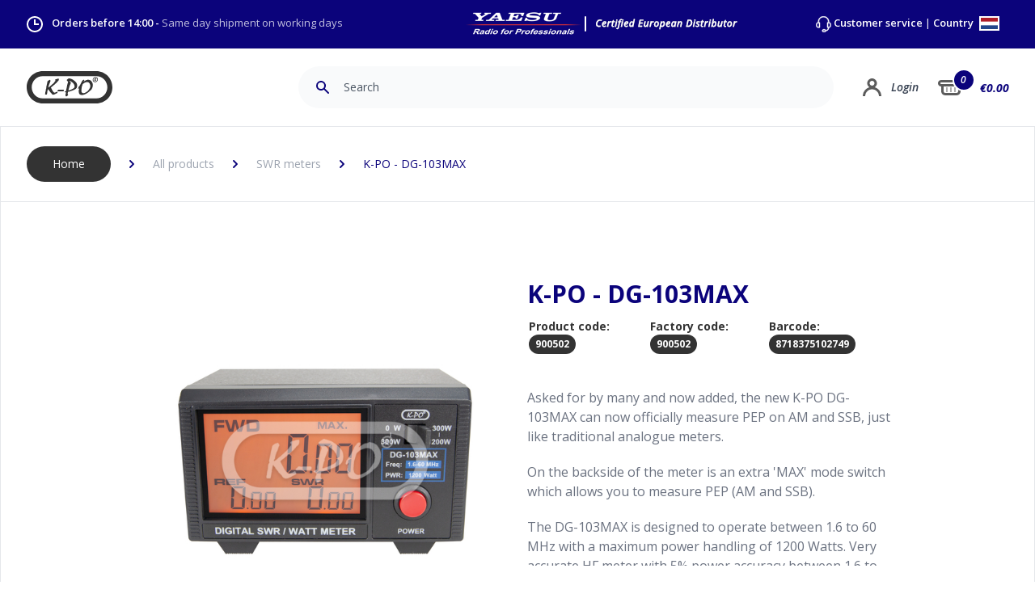

--- FILE ---
content_type: text/html; charset=UTF-8
request_url: https://www.k-po.com/product/k-po-dg-103max
body_size: 156489
content:

<!DOCTYPE html>
<html lang="EN">
	<head>

    	<meta charset="utf-8">
    	<meta name="viewport" content="width=device-width, initial-scale=1.0, maximum-scale=1.0, minimum-scale=1.0"/>
	    <meta name="author" content="K-PO" />
		<meta name="description" content="Your supplier for CB radios, CB antennas, SWR meters and all other accessories. Order online, send or pick up in Ede The Netherlands.">
		<meta name="keywords"  content="CBShop, Ede, Antenna, Amateur radio, CB radio, Marine radio, Two-way radio, Scanner, Radio receiver, AC / DC, Cable, Truckshop, K-PO, HamKing, Comet, Himunication, Midland, Sirio, TTI, Astatic, Wilson, President,">
		<meta name="Resource-type" content="Document" />

	    <title>K-PO - DG-103MAX | K-PO</title>

	    	    <link rel="apple-touch-icon" sizes="180x180" href="/apple-touch-icon.png">
		<link rel="icon" type="image/png" sizes="32x32" href="/favicon-32x32.png">
		<link rel="icon" type="image/png" sizes="16x16" href="/favicon-16x16.png">
		<link rel="manifest" href="/site.webmanifest">
		<link rel="mask-icon" href="/safari-pinned-tab.svg" color="#0b037b">
		<meta name="msapplication-TileColor" content="#0b037b">
		<meta name="theme-color" content="#ffffff">
		
				<link rel="stylesheet" href="/css/tailwind.css">
		<link rel="stylesheet" href="/css/main.css">
		<link rel="stylesheet" href="/css/elmt-buttons.css">

	    <style>

		    		    		    
			
	.autocomplete-suggestions {
	margin-top: 1px;
    box-sizing: content-box;
    background: #11067d;
    cursor: default;
    overflow: auto;
}

.autocomplete-suggestion {
    padding: 8px 0 8px 15px;
    white-space: nowrap;
    overflow: hidden;
    border-bottom: 1px solid #382e92;
}

.autocomplete-no-suggestion {
    padding: 0 15px 0 0;
}

.autocomplete-selected {
    background: #382e92;
    color: #fff;
}


.autocomplete-suggestions strong {
    font-weight: bold;
    color: #fff;
}

.autocomplete-group {
    padding: 0.1rem 0.3rem;
    font-weight: bold;
    font-size: 1rem;
    color: #fff;
    display: block;
    border-bottom: 1px solid #000;
}
			
	/**
 * Owl Carousel v2.3.4
 * Copyright 2013-2018 David Deutsch
 * Licensed under: SEE LICENSE IN https://github.com/OwlCarousel2/OwlCarousel2/blob/master/LICENSE
 */
.owl-carousel,.owl-carousel .owl-item{-webkit-tap-highlight-color:transparent;position:relative}.owl-carousel{display:none;width:100%;z-index:1}.owl-carousel .owl-stage{position:relative;-ms-touch-action:pan-Y;touch-action:manipulation;-moz-backface-visibility:hidden}.owl-carousel .owl-stage:after{content:".";display:block;clear:both;visibility:hidden;line-height:0;height:0}.owl-carousel .owl-stage-outer{position:relative;overflow:hidden;-webkit-transform:translate3d(0,0,0)}.owl-carousel .owl-item,.owl-carousel .owl-wrapper{-webkit-backface-visibility:hidden;-moz-backface-visibility:hidden;-ms-backface-visibility:hidden;-webkit-transform:translate3d(0,0,0);-moz-transform:translate3d(0,0,0);-ms-transform:translate3d(0,0,0)}.owl-carousel .owl-item{min-height:1px;float:left;-webkit-backface-visibility:hidden;-webkit-touch-callout:none}.owl-carousel .owl-item img{display:block;width:100%}.owl-carousel .owl-dots.disabled,.owl-carousel .owl-nav.disabled{display:none}.no-js .owl-carousel,.owl-carousel.owl-loaded{display:block}.owl-carousel .owl-dot,.owl-carousel .owl-nav .owl-next,.owl-carousel .owl-nav .owl-prev{cursor:pointer;-webkit-user-select:none;-khtml-user-select:none;-moz-user-select:none;-ms-user-select:none;user-select:none}.owl-carousel .owl-nav button.owl-next,.owl-carousel .owl-nav button.owl-prev,.owl-carousel button.owl-dot{background:0 0;color:inherit;border:none;padding:0!important;font:inherit}.owl-carousel.owl-loading{opacity:0;display:block}.owl-carousel.owl-hidden{opacity:0}.owl-carousel.owl-refresh .owl-item{visibility:hidden}.owl-carousel.owl-drag .owl-item{-ms-touch-action:pan-y;touch-action:pan-y;-webkit-user-select:none;-moz-user-select:none;-ms-user-select:none;user-select:none}.owl-carousel.owl-grab{cursor:move;cursor:grab}.owl-carousel.owl-rtl{direction:rtl}.owl-carousel.owl-rtl .owl-item{float:right}.owl-carousel .animated{animation-duration:1s;animation-fill-mode:both}.owl-carousel .owl-animated-in{z-index:0}.owl-carousel .owl-animated-out{z-index:1}.owl-carousel .fadeOut{animation-name:fadeOut}@keyframes fadeOut{0%{opacity:1}100%{opacity:0}}.owl-height{transition:height .5s ease-in-out}.owl-carousel .owl-item .owl-lazy{opacity:0;transition:opacity .4s ease}.owl-carousel .owl-item .owl-lazy:not([src]),.owl-carousel .owl-item .owl-lazy[src^=""]{max-height:0}.owl-carousel .owl-item img.owl-lazy{transform-style:preserve-3d}.owl-carousel .owl-video-wrapper{position:relative;height:100%;background:#000}.owl-carousel .owl-video-play-icon{position:absolute;height:80px;width:80px;left:50%;top:50%;margin-left:-40px;margin-top:-40px;background:url(owl.video.play.png) no-repeat;cursor:pointer;z-index:1;-webkit-backface-visibility:hidden;transition:transform .1s ease}.owl-carousel .owl-video-play-icon:hover{-ms-transform:scale(1.3,1.3);transform:scale(1.3,1.3)}.owl-carousel .owl-video-playing .owl-video-play-icon,.owl-carousel .owl-video-playing .owl-video-tn{display:none}.owl-carousel .owl-video-tn{opacity:0;height:100%;background-position:center center;background-repeat:no-repeat;background-size:contain;transition:opacity .4s ease}.owl-carousel .owl-video-frame{position:relative;z-index:1;height:100%;width:100%}	/**
 * Owl Carousel v2.3.4
 * Copyright 2013-2018 David Deutsch
 * Licensed under: SEE LICENSE IN https://github.com/OwlCarousel2/OwlCarousel2/blob/master/LICENSE
 */
.owl-theme .owl-dots,.owl-theme .owl-nav{text-align:center;-webkit-tap-highlight-color:transparent}.owl-theme .owl-nav{margin-top:10px}.owl-theme .owl-nav [class*=owl-]{color:#FFF;font-size:14px;margin:5px;padding:4px 7px;background:#D6D6D6;display:inline-block;cursor:pointer;border-radius:3px}.owl-theme .owl-nav [class*=owl-]:hover{background:#869791;color:#FFF;text-decoration:none}.owl-theme .owl-nav .disabled{opacity:.5;cursor:default}.owl-theme .owl-nav.disabled+.owl-dots{margin-top:10px}.owl-theme .owl-dots .owl-dot{display:inline-block;zoom:1}.owl-theme .owl-dots .owl-dot span{width:10px;height:10px;margin:5px 7px;background:#D6D6D6;display:block;-webkit-backface-visibility:visible;transition:opacity .2s ease;border-radius:30px}.owl-theme .owl-dots .owl-dot.active span,.owl-theme .owl-dots .owl-dot:hover span{background:#869791}	.content-editor a {
	color: #0b037b;
}

.content-editor a:hover {
	text-decoration: underline;
}

.content-editor p {
	margin:  10px 0 0 0;
}

.content-editor ul {
	margin: 0 0 0 0;
	list-style-type: none;
}

.content-editor ul li {
	margin: 16px 0 ;
	padding:  0 0 0 16px;
	border-left: 5px #0b037b solid;
}

.content-editor ul li li {
	margin: 16px 0 ;
	padding:  0;
	border-left: none;
}

.content-editor h2:first-of-type {
	/*margin:  0 0 3rem 0;*/
}

.content-editor h2 {
	margin:  3rem 0;
	font-size: 1.875rem;
    line-height: 2.5rem;
    color: #0b037b;
    font-weight: 700;
}

.content-editor ol {
	margin:  0;
	list-style-type: decimal;
	list-style-position: inside;
}

.content-editor ol ol {
	margin-top: 12px;
	list-style-type: upper-alpha;
}

.content-editor ol li {
	margin: 0;
	padding:  18px 0;
	border-bottom: 1px solid #e5e7eb;
}

.content-editor ol ol li {
	border-top: 1px solid #e5e7eb;
	border-bottom: none;
	/*font-style: italic;*/
}

.content-editor ol ol li:last-child {
	padding-bottom: 0px;
}

.product-content ul {
	margin: 0 0 0 20px;
	list-style-type: disc;
}

.product-content ul li {
	/*margin: 16px 0 ;
	padding:  0 0 0 16px;
	border-left: 5px #0b037b solid;*/
}


.product-specs-content ul {
	margin: 0;
	list-style-type: none;
}

.product-specs-content ul li {
	padding-top:  12px;
	padding-bottom:  12px;
	border-bottom: 1px solid #e5e7eb;
}	
/* Accessibility: hide screen reader texts (and prefer "top" for RTL languages).
Reference: http://blog.rrwd.nl/2015/04/04/the-screen-reader-text-class-why-and-how/ */
.mejs__offscreen {
    border: 0;
    clip: rect( 1px, 1px, 1px, 1px );
    -webkit-clip-path: inset( 50% );
            clip-path: inset( 50% );
    height: 1px;
    margin: -1px;
    overflow: hidden;
    padding: 0;
    position: absolute;
    width: 1px;
    word-wrap: normal;
}

.mejs__container {
    background: #333333;
    box-sizing: border-box;
    font-family: 'Helvetica', Arial, serif;
    position: relative;
    text-align: left;
    text-indent: 0;
    vertical-align: top;
    border-radius: 20px;
}

.mejs__container * {
    box-sizing: border-box;
}

/* Hide native play button and control bar from iOS to favor plugin button */
.mejs__container video::-webkit-media-controls,
.mejs__container video::-webkit-media-controls-panel,
.mejs__container video::-webkit-media-controls-panel-container,
.mejs__container video::-webkit-media-controls-start-playback-button {
    -webkit-appearance: none;
    display: none !important;
}

.mejs__fill-container,
.mejs__fill-container .mejs__container {
    height: 100%;
    width: 100%;
}

.mejs__fill-container {
    background: transparent;
    margin: 0 auto;
    overflow: hidden;
    position: relative;
}

.mejs__container:focus {
    outline: none;
}

.mejs__iframe-overlay {
    height: 100%;
    position: absolute;
    width: 100%;
}

.mejs__embed,
.mejs__embed body {
    background: #000;
    height: 100%;
    margin: 0;
    overflow: hidden;
    padding: 0;
    width: 100%;
}

.mejs__fullscreen {
    overflow: hidden !important;
}

.mejs__container-fullscreen {
    bottom: 0;
    left: 0;
    overflow: hidden;
    position: fixed;
    right: 0;
    top: 0;
    z-index: 1000;
}

.mejs__container-fullscreen .mejs__mediaelement,
.mejs__container-fullscreen video {
    height: 100% !important;
    width: 100% !important;
}

/* Start: LAYERS */
.mejs__background {
    left: 0;
    position: absolute;
    top: 0;
}

.mejs__mediaelement {
    height: 100%;
    left: 0;
    position: absolute;
    top: 0;
    width: 100%;
    z-index: 0;
}

.mejs__poster {
    background-position: 50% 50%;
    background-repeat: no-repeat;
    background-size: cover;
    left: 0;
    position: absolute;
    top: 0;
    z-index: 1;
}

:root .mejs__poster-img {
    display: none;
}

.mejs__poster-img {
    border: 0;
    padding: 0;
}

.mejs__overlay {
    -webkit-box-align: center;
    -webkit-align-items: center;
        -ms-flex-align: center;
            align-items: center;
    display: -webkit-box;
    display: -webkit-flex;
    display: -ms-flexbox;
    display: flex;
    -webkit-box-pack: center;
    -webkit-justify-content: center;
        -ms-flex-pack: center;
            justify-content: center;
    left: 0;
    position: absolute;
    top: 0;
}

.mejs__layer {
    z-index: 1;
}

.mejs__overlay-play {
    cursor: pointer;
}

.mejs__overlay-button {
    background: url('/images/mejs-controls.svg') no-repeat;
    background-position: 0 -39px;
    height: 80px;
    width: 80px;
}

.mejs__overlay:hover > .mejs__overlay-button {
    background-position: -80px -39px;
}

.mejs__overlay-loading {
    height: 80px;
    width: 80px;
}

.mejs__overlay-loading-bg-img {
    -webkit-animation: mejs__loading-spinner 1s linear infinite;
            animation: mejs__loading-spinner 1s linear infinite;
    background: transparent url('/images/mejs-controls.svg') -160px -40px no-repeat;
    display: block;
    height: 80px;
    width: 80px;
    z-index: 1;
}

@-webkit-keyframes mejs__loading-spinner {
    100% {
        -webkit-transform: rotate(360deg);
                transform: rotate(360deg);
    }
}

@keyframes mejs__loading-spinner {
    100% {
        -webkit-transform: rotate(360deg);
                transform: rotate(360deg);
    }
}

/* End: LAYERS */

/* Start: CONTROL BAR */
.mejs__controls {
    bottom: 0;
    display: -webkit-box;
    display: -webkit-flex;
    display: -ms-flexbox;
    display: flex;
    height: 40px;
    left: 0;
    list-style-type: none;
    margin: 0;
    padding: 0 10px;
    position: absolute;
    width: 100%;
    z-index: 3;
}

.mejs__controls:not([style*='display: none']) {
    /*background: rgba(255, 0, 0, 0.7);
    background: -webkit-linear-gradient(transparent, rgba(0, 0, 0, 0.35));
    background: linear-gradient(transparent, rgba(0, 0, 0, 0.35));*/
}

.mejs__button,
.mejs__time,
.mejs__time-rail {
    font-size: 10px;
    height: 40px;
    line-height: 10px;
    margin: 0;
    width: 32px;
}

.mejs__button > button {
    background: transparent url('/images/mejs-controls.svg');
    border: 0;
    cursor: pointer;
    display: block;
    font-size: 0;
    height: 20px;
    line-height: 0;
    margin: 10px 6px;
    overflow: hidden;
    padding: 0;
    position: absolute;
    text-decoration: none;
    width: 20px;
}

/* :focus for accessibility */
.mejs__button > button:focus {
    outline: dotted 1px #999;
}

.mejs__container-keyboard-inactive a,
.mejs__container-keyboard-inactive a:focus,
.mejs__container-keyboard-inactive button,
.mejs__container-keyboard-inactive button:focus,
.mejs__container-keyboard-inactive [role=slider],
.mejs__container-keyboard-inactive [role=slider]:focus {
    outline: 0;
}

/* End: CONTROL BAR */

/* Start: Time (Current / Duration) */
.mejs__time {
    box-sizing: content-box;
    color: #fff;
    font-size: 11px;
    font-weight: bold;
    height: 24px;
    overflow: hidden;
    padding: 16px 6px 0;
    text-align: center;
    width: auto;
}

/* End: Time (Current / Duration) */

/* Start: Play/Pause/Stop */
.mejs__play > button {
    background-position: 0 0;
}

.mejs__pause > button {
    background-position: -20px 0;
}

.mejs__replay > button {
    background-position: -160px 0;
}

/* End: Play/Pause/Stop */

/* Start: Progress Bar */
.mejs__time-rail {
    direction: ltr;
    -webkit-box-flex: 1;
    -webkit-flex-grow: 1;
        -ms-flex-positive: 1;
            flex-grow: 1;
    height: 40px;
    margin: 0 10px;
    padding-top: 10px;
    position: relative;
}

.mejs__time-total,
.mejs__time-buffering,
.mejs__time-loaded,
.mejs__time-current,
.mejs__time-float,
.mejs__time-hovered,
.mejs__time-float-current,
.mejs__time-float-corner,
.mejs__time-marker {
    border-radius: 2px;
    cursor: pointer;
    display: block;
    height: 10px;
    position: absolute;
}

.mejs__time-total {
    background: rgba(255, 255, 255, 0.3);
    margin: 5px 0 0;
    width: 100%;
}

.mejs__time-buffering {
    -webkit-animation: buffering-stripes 2s linear infinite;
            animation: buffering-stripes 2s linear infinite;
    background: -webkit-linear-gradient(135deg, rgba(255, 255, 255, 0.4) 25%, transparent 25%, transparent 50%, rgba(255, 255, 255, 0.4) 50%, rgba(255, 255, 255, 0.4) 75%, transparent 75%, transparent);
    background: linear-gradient(-45deg, rgba(255, 255, 255, 0.4) 25%, transparent 25%, transparent 50%, rgba(255, 255, 255, 0.4) 50%, rgba(255, 255, 255, 0.4) 75%, transparent 75%, transparent);
    background-size: 15px 15px;
    width: 100%;
}

@-webkit-keyframes buffering-stripes {
    from {
        background-position: 0 0;
    }
    to {
        background-position: 30px 0;
    }
}

@keyframes buffering-stripes {
    from {
        background-position: 0 0;
    }
    to {
        background-position: 30px 0;
    }
}

.mejs__time-loaded {
    background: rgba(255, 255, 255, 0.3);
}

.mejs__time-current,
.mejs__time-handle-content {
    background: rgba(255, 255, 255, 0.9);
}

.mejs__time-hovered {
    background: rgba(255, 255, 255, 0.5);
    z-index: 10;
}

.mejs__time-hovered.negative {
    background: rgba(0, 0, 0, 0.2);
}

.mejs__time-current,
.mejs__time-buffering,
.mejs__time-loaded,
.mejs__time-hovered {
    left: 0;
    -webkit-transform: scaleX(0);
        -ms-transform: scaleX(0);
            transform: scaleX(0);
    -webkit-transform-origin: 0 0;
        -ms-transform-origin: 0 0;
            transform-origin: 0 0;
    -webkit-transition: 0.15s ease-in all;
    transition: 0.15s ease-in all;
    width: 100%;
}

.mejs__time-buffering {
    -webkit-transform: scaleX(1);
        -ms-transform: scaleX(1);
            transform: scaleX(1);
}

.mejs__time-hovered {
    -webkit-transition: height 0.1s cubic-bezier(0.44, 0, 1, 1);
    transition: height 0.1s cubic-bezier(0.44, 0, 1, 1);
}

.mejs__time-hovered.no-hover {
    -webkit-transform: scaleX(0) !important;
        -ms-transform: scaleX(0) !important;
            transform: scaleX(0) !important;
}

.mejs__time-handle,
.mejs__time-handle-content {
    border: 4px solid transparent;
    cursor: pointer;
    left: 0;
    position: absolute;
    -webkit-transform: translateX(0);
        -ms-transform: translateX(0);
            transform: translateX(0);
    z-index: 11;
}

.mejs__time-handle-content {
    border: 4px solid rgba(255, 255, 255, 0.9);
    border-radius: 50%;
    height: 10px;
    left: -7px;
    top: -4px;
    -webkit-transform: scale(0);
        -ms-transform: scale(0);
            transform: scale(0);
    width: 10px;
}

.mejs__time-rail:hover .mejs__time-handle-content,
.mejs__time-rail .mejs__time-handle-content:focus,
.mejs__time-rail .mejs__time-handle-content:active {
    -webkit-transform: scale(1);
        -ms-transform: scale(1);
            transform: scale(1);
}

.mejs__time-float {
    background: #eee;
    border: solid 1px #333;
    bottom: 100%;
    color: #111;
    display: none;
    height: 17px;
    margin-bottom: 9px;
    position: absolute;
    text-align: center;
    -webkit-transform: translateX(-50%);
        -ms-transform: translateX(-50%);
            transform: translateX(-50%);
    width: 36px;
}

.mejs__time-float-current {
    display: block;
    left: 0;
    margin: 2px;
    text-align: center;
    width: 30px;
}

.mejs__time-float-corner {
    border: solid 5px #eee;
    border-color: #eee transparent transparent;
    border-radius: 0;
    display: block;
    height: 0;
    left: 50%;
    line-height: 0;
    position: absolute;
    top: 100%;
    -webkit-transform: translateX(-50%);
        -ms-transform: translateX(-50%);
            transform: translateX(-50%);
    width: 0;
}

.mejs__long-video .mejs__time-float {
    margin-left: -23px;
    width: 64px;
}

.mejs__long-video .mejs__time-float-current {
    width: 60px;
}

.mejs__broadcast {
    color: #fff;
    height: 10px;
    position: absolute;
    top: 15px;
    width: 100%;
}

/* End: Progress Bar */

/* Start: Fullscreen */
.mejs__fullscreen-button > button {
    background-position: -80px 0;
}

.mejs__unfullscreen > button {
    background-position: -100px 0;
}

/* End: Fullscreen */

/* Start: Mute/Volume */
.mejs__mute > button {
    background-position: -60px 0;
}

.mejs__unmute > button {
    background-position: -40px 0;
}

.mejs__volume-button {
    position: relative;
}

.mejs__volume-button > .mejs__volume-slider {
    -webkit-backface-visibility: hidden;
    background: rgba(50, 50, 50, 0.7);
    border-radius: 0;
    bottom: 100%;
    display: none;
    height: 115px;
    left: 50%;
    margin: 0;
    position: absolute;
    -webkit-transform: translateX(-50%);
        -ms-transform: translateX(-50%);
            transform: translateX(-50%);
    width: 25px;
    z-index: 1;
}

.mejs__volume-button:hover {
    border-radius: 0 0 4px 4px;
}

.mejs__volume-total {
    background: rgba(255, 255, 255, 0.5);
    height: 100px;
    left: 50%;
    margin: 0;
    position: absolute;
    top: 8px;
    -webkit-transform: translateX(-50%);
        -ms-transform: translateX(-50%);
            transform: translateX(-50%);
    width: 2px;
}

.mejs__volume-current {
    background: rgba(255, 255, 255, 0.9);
    left: 0;
    margin: 0;
    position: absolute;
    width: 100%;
}

.mejs__volume-handle {
    background: rgba(255, 255, 255, 0.9);
    border-radius: 1px;
    cursor: ns-resize;
    height: 6px;
    left: 50%;
    position: absolute;
    -webkit-transform: translateX(-50%);
        -ms-transform: translateX(-50%);
            transform: translateX(-50%);
    width: 16px;
}

.mejs__horizontal-volume-slider {
    display: block;
    height: 36px;
    position: relative;
    vertical-align: middle;
    width: 56px;
}

.mejs__horizontal-volume-total {
    background: rgba(50, 50, 50, 0.8);
    border-radius: 2px;
    font-size: 1px;
    height: 8px;
    left: 0;
    margin: 0;
    padding: 0;
    position: absolute;
    top: 16px;
    width: 50px;
}

.mejs__horizontal-volume-current {
    background: rgba(255, 255, 255, 0.8);
    border-radius: 2px;
    font-size: 1px;
    height: 100%;
    left: 0;
    margin: 0;
    padding: 0;
    position: absolute;
    top: 0;
    width: 100%;
}

.mejs__horizontal-volume-handle {
    display: none;
}

/* End: Mute/Volume */

/* Start: Track (Captions and Chapters) */
.mejs__captions-button,
.mejs__chapters-button {
    position: relative;
}

.mejs__captions-button > button {
    background-position: -140px 0;
}

.mejs__chapters-button > button {
    background-position: -180px 0;
}

.mejs__captions-button > .mejs__captions-selector,
.mejs__chapters-button > .mejs__chapters-selector {
    background: rgba(50, 50, 50, 0.7);
    border: solid 1px transparent;
    border-radius: 0;
    bottom: 100%;
    margin-right: -43px;
    overflow: hidden;
    padding: 0;
    position: absolute;
    right: 50%;
    visibility: visible;
    width: 86px;
}

.mejs__chapters-button > .mejs__chapters-selector {
    margin-right: -55px;
    width: 110px;
}

.mejs__captions-selector-list,
.mejs__chapters-selector-list {
    list-style-type: none !important;
    margin: 0;
    overflow: hidden;
    padding: 0;
}

.mejs__captions-selector-list-item,
.mejs__chapters-selector-list-item {
    color: #fff;
    cursor: pointer;
    display: block;
    list-style-type: none !important;
    margin: 0 0 6px;
    overflow: hidden;
    padding: 0;
}

.mejs__captions-selector-list-item:hover,
.mejs__chapters-selector-list-item:hover {
    background-color: rgb(200, 200, 200) !important;
    background-color: rgba(255, 255, 255, 0.4) !important;
}

.mejs__captions-selector-input,
.mejs__chapters-selector-input {
    clear: both;
    float: left;
    left: -1000px;
    margin: 3px 3px 0 5px;
    position: absolute;
}

.mejs__captions-selector-label,
.mejs__chapters-selector-label {
    cursor: pointer;
    float: left;
    font-size: 10px;
    line-height: 15px;
    padding: 4px 10px 0;
    width: 100%;
}

.mejs__captions-selected,
.mejs__chapters-selected {
    color: rgba(33, 248, 248, 1);
}

.mejs__captions-translations {
    font-size: 10px;
    margin: 0 0 5px;
}

.mejs__captions-layer {
    bottom: 0;
    color: #fff;
    font-size: 16px;
    left: 0;
    line-height: 20px;
    position: absolute;
    text-align: center;
}

.mejs__captions-layer a {
    color: #fff;
    text-decoration: underline;
}

.mejs__captions-layer[lang=ar] {
    font-size: 20px;
    font-weight: normal;
}

.mejs__captions-position {
    bottom: 15px;
    left: 0;
    position: absolute;
    width: 100%;
}

.mejs__captions-position-hover {
    bottom: 35px;
}

.mejs__captions-text,
.mejs__captions-text * {
    background: rgba(20, 20, 20, 0.5);
    box-shadow: 5px 0 0 rgba(20, 20, 20, 0.5), -5px 0 0 rgba(20, 20, 20, 0.5);
    padding: 0;
    white-space: pre-wrap;
}

.mejs__container.mejs__hide-cues video::-webkit-media-text-track-container {
    display: none;
}

/* End: Track (Captions and Chapters) */

/* Start: Error */
.mejs__overlay-error {
    position: relative;
}
.mejs__overlay-error > img {
    left: 0;
    max-width: 100%;
    position: absolute;
    top: 0;
    z-index: -1;
}
.mejs__cannotplay,
.mejs__cannotplay a {
    color: #fff;
    font-size: 0.8em;
}

.mejs__cannotplay {
    position: relative;
}

.mejs__cannotplay p,
.mejs__cannotplay a {
    display: inline-block;
    padding: 0 15px;
    width: 100%;
}
/* End: Error */

									#basket-total-item-cirk {
			    -webkit-transition: all 1s ease;
			    -moz-transition: all 1s ease;
			    -o-transition: all 1s ease;
			    transition: all 1s ease;
			}

			#basket-total-item-cirk.animate {
			    /*background-color: #cc0000;*/
			    animation: aniCirk 0.4s ease-out 1;
			}

			#basket-total-item-cirk-mobile {
			    -webkit-transition: all 1s ease;
			    -moz-transition: all 1s ease;
			    -o-transition: all 1s ease;
			    transition: all 1s ease;
			}

			#basket-total-item-cirk-mobile.animate {
			    /*background-color: #cc0000;*/
			    animation: aniCirk 0.4s ease-out 1;
			}

			@keyframes aniCirk {
			  100%  {
			  	background-color: #10b981;
			  	scale: 1.2;
			  }
			}

			#basket-price {
			    -webkit-transition: all 1s ease;
			    -moz-transition: all 1s ease;
			    -o-transition: all 1s ease;
			    transition: all 1s ease;
				transform: scale(2);
			}
			
			#basket-price.animate {
			    animation: aniPrice 0.4s ease-out 1;
			}


			#basket-price-mobile {
			    -webkit-transition: all 1s ease;
			    -moz-transition: all 1s ease;
			    -o-transition: all 1s ease;
			    transition: all 1s ease;
				transform: scale(2);
			}
			
			#basket-price-mobile.animate {
			    animation: aniPrice 0.4s ease-out 1;
			}

			@keyframes aniPrice {
			  100%  {
			  	color: #10b981;
			  	margin-left: 4px;
			  }
			}

			.bAddToCart.animate {
				
				animation: aniButton 0.4s ease-out 1;
			}

			@keyframes aniButton {
			  100%  {
			  	background-color: #10b981;
			  	scale: 1.2;
			  }
			}
						
		</style>
		
				<link rel="preconnect" href="https://fonts.gstatic.com">
		<link href="https://fonts.googleapis.com/css2?family=Open+Sans:ital,wght@0,300;0,400;0,600;0,700;1,300;1,400;1,600;1,700&display=swap" rel="stylesheet">
		
		<!-- Global site tag (gtag.js) - Google Analytics -->
<script async src="https://www.googletagmanager.com/gtag/js?id=UA-127797194-2"></script>
<script>
  window.dataLayer = window.dataLayer || [];
  function gtag(){dataLayer.push(arguments);}
  gtag('js', new Date());

  gtag('config', 'UA-127797194-2');
</script>

	</head>

	<body class="font-body">

		

            



    <div id="overlay-country" class="hidden fixed flex bg-kpogray w-full h-full top-0 left-0 z-50 bg-opacity-75">

        
        
        <div class="
                rounded-lg
                overflow-hidden
                flex-grow
                m-auto 
                max-w-xs
                border 
                border-gray-150 
                shadow-lg 
                transition-shadow 
                duration-300
                bg-white
            ">

                <input type="hidden" name="CRAFT_CSRF_TOKEN" value="a175eWwDzr60_A7X98ymlX8aGkc_w-9HYXuIsv-3xCmm5GORupugBAknkDsnaZvwmcxMjpKI8tApbVl1BpG-FgcLsOC77olAzIYs2P7J5Ck=">
                <input type="hidden" name="action" value="users/login">

                
                <div class="bg-kpoblue">

                    <svg class="py-8 w-28 m-auto" version="1.1" id="Layer_1" xmlns="http://www.w3.org/2000/svg" xmlns:xlink="http://www.w3.org/1999/xlink" x="0px" y="0px" viewBox="0 0 399.74 150.22" style="enable-background:new 0 0 399.74 150.22;" xml:space="preserve">
                        <path fill="#FFFFFF" d="M324.63,150.22H75.11C33.7,150.22,0,116.53,0,75.11S33.7,0,75.11,0h249.52c41.42,0,75.11,33.7,75.11,75.11C399.74,116.53,366.05,150.22,324.63,150.22z M75.11,23.5c-28.46,0-51.61,23.15-51.61,51.61s23.15,51.61,51.61,51.61h249.52c28.46,0,51.61-23.15,51.61-51.61c0-28.46-23.15-51.61-51.61-51.61H75.11z"/>
                        <path fill="#FFFFFF" d="M97.2,47.62l-6.09,28.19l0.58,1.67l0.25,1.58c0,0-0.33,0.42-0.5,0.67s-0.5,0.67-0.75,1c-0.25,0.33-0.5,1.42-0.67,1.83c-0.17,0.42-0.5,1.58-0.5,1.58s-0.42,4.25-0.33,4.59c0.08,0.33-0.92,5.17-0.92,5.17s-0.58,1.25-0.58,1.67c0,0.42-0.5,1.92-0.5,2.34c0,0.42-0.17,1.33-0.25,1.75c-0.08,0.42-0.08,0.25-0.08,1c0,0.75,0.08,1.25,0,1.75c-0.08,0.5-0.5,1.25-0.5,1.25l-0.33,1.5c0,0,0,0.75,0.08,1c0.08,0.25,0.08,0.25,0.08,0.25s-0.25,0.92,0,1.42c0.25,0.5,0.15,1.03,0.5,1.08c1.5,0.25,1.41,0.29,2,0.25c1.17-0.08,1.25,0.08,1.58,0.08s-0.33-0.08,0.33,0c0.67,0.08,0.33,0.17,1.08,0.08c0.75-0.08,0.5-0.08,1.08-0.17c0.58-0.08,0,0.17,0.58-0.08c0.58-0.25,0.92-0.58,0.92-0.83s0.08-0.83,0.33-1.67c0.25-0.83,0.5-1.5,0.5-1.92s0.92-5.67,0.92-6.01s0.33-1.75,0.5-2.09c0.17-0.33,0.17-0.67,0.08-1.08c-0.08-0.42-0.33-1.58-0.25-1.83c0.08-0.25,0.33-0.67,0.5-0.92s0.17-1.33,0.25-1.67c0.08-0.33,0.42-1.58,0.5-2c0.08-0.42,0.08-1.17,0.25-1.5c0.17-0.33,0.33-1,0.42-1.5c0.08-0.5,0.08-0.58,0.33-1.17c0.25-0.58,0.5-0.67,0.75-0.92c0.25-0.25-0.25-0.25,0.25-0.25s0.5-0.25,0.58,0.33c0.08,0.58,0.17,1.17,0.33,1.42s0.67,0.75,0.92,1c0.25,0.25,0.58,0.42,1.08,1c0.5,0.58,0.33,0.42,0.67,1.17c0.33,0.75,0.25,0.92,0.83,1.5c0.58,0.58,0.5,0.75,0.92,1.08c0.42,0.33,0.25,0.08,0.83,0.83c0.58,0.75,0.75,1,1,1.5c0.25,0.5,0.5,0.83,1,1.33c0.5,0.5,0.92,0.42,1.17,1.17c0.25,0.75,0.75,1.58,0.75,1.58s0.75,0.92,1.25,1.33c0.5,0.42,0.75,0.33,1,0.75c0.25,0.42-0.67-0.42,0.25,0.42c0.92,0.83,1.5,1.33,1.5,1.33l1.17,1.33c0,0,0.83,0.42,0.92,0.67s1,1.83,1,1.83s0.5,0.83,0.75,1.08c0.25,0.25,1,0.92,1.33,1.17c0.33,0.25,0.17,0.58,1.25,0.92c1.08,0.33,1.75,0.75,2.34,1c0.58,0.25,2.25,0.08,2.5,0.08c0.25,0,2.5-0.42,2.5-0.42l1.75-0.75l4.84-2.09c0,0,2.84-1.75,3.17-1.75s2.42-1.42,2.67-1.58c0.25-0.17,2.5-1.25,2.5-1.25l1.42-1.17c0,0,0.25-0.67,0.08-1.33c-0.17-0.67-1-1.5-1-1.5l-0.42-1c0,0,0.17-0.92-0.08-1c-0.25-0.08-0.67-0.42-0.67-0.42l-0.92,0.17c0,0-0.17,0.5-0.42,0.5s-1,0.25-1,0.25l-0.92,0.5l-0.75,0.58c0,0-0.4,0.37-0.75,0.5c-1.58,0.58-2.25,0.75-2.5,0.92s-0.83,0.42-1.25,0.58c0,0-1,0.41-1.33,0.5c-1.25,0.33-1.92,0.42-2.17,0.42s-1-0.25-1-0.25s-0.75-0.42-1-0.58c-0.25-0.17-1.25-0.92-1.25-0.92l-0.5-0.5c0,0-2.42-3-2.75-3.17s-2-2.92-2-2.92s-0.58-0.83-0.75-1.17s-0.75-1.67-0.75-1.67l-0.58-1l-0.67-1.08c0,0-0.08-0.58-0.33-0.92c-0.25-0.33-0.92-1.25-1-1.5s-0.33-0.92-0.33-0.92s-0.33-0.67-0.58-1c-0.25-0.33-0.58-1.42-0.58-1.42l-1.17-1.83c0,0-0.08-0.67-0.33-0.83c-0.25-0.17-0.67-0.67-0.67-0.67l-0.25-0.75c0,0-0.08-0.67,0-0.92s0.33-0.25,0.67-0.5c0.33-0.25,0.58-0.5,0.83-0.75s1-1,1.25-1.08s0.83-0.92,1.08-1s2.67-2,3-2.17c0.33-0.17,1.17-1,1.5-1.17c0.33-0.17,0.92-0.92,1.33-1.17c0.42-0.25,1-0.83,1.33-0.92s2.84-2.34,3.09-2.75c0.25-0.42,1.75-1.42,2.09-1.75c0.33-0.33,1-0.92,1.42-1.17c0.42-0.25,1.5-1.42,1.5-1.42s2.17-1.92,2.42-2.17s2.09-2,2.09-2s1.5-0.92,1.75-1.25c0.25-0.33,1.5-1.92,1.75-2.17c0.25-0.25,1.17-1.25,1.5-1.58c0.33-0.33,1-0.67,1.17-1.08c0.17-0.42,0.17-0.75,0.58-1.17c0.42-0.42,0.5-0.75,1-1.08c0.5-0.33,0.67-0.58,1.17-0.92c0.5-0.33,1-0.75,1-0.75s1-0.92,1.17-1.25c0.17-0.33,1.08-1.33,1.08-1.67c0-0.33,0.5-1.5,0.5-1.5l0.25-1.5l0.17-2v-1.67c0,0-0.17-0.67-0.42-0.92c-0.25-0.25-0.5-0.58-0.92-0.75c-0.42-0.17,0.08-0.17-0.42-0.17c-0.5,0-1,0.08-1,0.08l-1.08,0.67c-1.08-0.08-1.83-0.17-1.83-0.17s-0.75,0.17-1,0.08c-0.25-0.08-0.42,0.25-0.75,0.33s-1.17,0.5-1.17,0.5c-1.08,0.42-0.83,0.5-1.5,0.67s-0.92,0.42-1.33,0.42c-0.42,0-0.83-0.08-1.33,0c-0.5,0.08-0.58,0-1.17,0.25c-0.58,0.25-0.75,0.25-1.17,0.5c-0.42,0.25-0.75,0.67-1.08,0.75c-0.33,0.08-1,0.92-1,0.92l-0.25,1.42l0.5,0.83c0,0,0.25,0.42,0.58,0.67c0.33,0.25,0.5,0.67,0.58,1c0.08,0.33,0.25,0.58,0.08,0.92c-0.17,0.33-0.08,0.92-0.42,1.17c-0.33,0.25-0.58,0.67-0.92,1.08c-0.33,0.42-1,1.25-1.25,1.42s-1.08,1.58-1.08,1.58s-0.25,0.42-0.75,0.92c-0.5,0.5-1.17,1.5-1.17,1.5s-1.17,1.08-1.5,1.58c-0.33,0.5-1.08,1-1.33,1.5c-0.25,0.5-1.92,2.17-2.42,2.42c-0.5,0.25-1.17,1-1.75,1.5c-0.58,0.5-1.33,1.5-1.67,1.67c-0.33,0.17-2.92,2.42-2.92,2.42s-3.92,3.75-4.17,3.84c-0.25,0.08-1.67,1.33-1.92,1.5c-0.25,0.17-1.67,1.5-1.92,1.58s-1.33,1.08-1.33,1.08s-0.75,0.67-1.17,1.08c-0.42,0.42-0.75,0.92-1.33,1.17c-0.58,0.25-1.08,0.75-1.92,1.17c-0.83,0.42-1.08,0.67-1.33,0.75s-0.58,0.17-0.58,0.17c-0.42-0.08-0.58-0.17-0.67-0.58s0.58-1.75,0.58-1.75l1.25-2.42l0.42-2.84c0,0,1-3.25,1-3.5s0.5-1.5,0.58-1.75s0.75-1.5,0.75-1.83c0-0.33,1-2.67,1-2.67s1.08-2.42,1.25-2.67c0.17-0.25,0.5-1.17,0.58-1.58s0.92-2.5,0.92-2.5l0.5-1.67c0,0,0.5-1.67,0.75-2.09c0.25-0.42,0.92-0.75,0.83-1.42s0.5-1.67,0-2c-0.5-0.33-0.33-1.17-0.75-1.42c-0.42-0.25-0.92-1.08-1.17-1.33c-0.25-0.25-0.08-0.58-0.58-0.75c-0.5-0.17-0.83-0.42-1.25-0.25c-0.42,0.17-0.5,0.33-0.92,0.58c-0.42,0.25-0.33,0.5-0.92,0.58c-0.58,0.08-0.92,0.42-1.33,0.42s-1.33,0.33-1.33,0.33s-0.83,0.42-1.08,0.67c-0.25,0.25-0.42,0.67-1,0.83c-0.58,0.17-1.17,0.75-1.42,0.92c-0.25,0.17-0.67,0.5-0.92,0.83s-0.58,0.5-0.75,0.75C97.53,46.87,97.2,47.62,97.2,47.62z"/>
                        <path fill="#FFFFFF" d="M150.9,86.22c0,0,0.84,0.26,1.05,0.32s1.16,0.26,1.63,0.26s0.84,0,1.26-0.05c0.42-0.05,1.26-0.32,1.89-0.32c0.63,0,1.16-0.26,2.21-0.16s1.21,0.26,2.26,0.16c1.05-0.11,1.58-0.11,2.42-0.16c0.84-0.05,3.1,0,3.42,0c0.32,0,2.21-0.11,2.73-0.16c0.53-0.05,1.89,0.26,1.89,0.26l1.42,0.58c0,0,0.11,0.37,0.26,0.63c0.16,0.26,0.42,0.58,0.47,1c0.05,0.42,0.11,1.31,0.05,1.47c-0.05,0.16-0.32,0.84-0.42,1c-0.11,0.16-0.53,1.1-0.68,1.21c-0.16,0.11-0.42,0.32-0.68,0.47c-0.26,0.16-0.84,0.53-1,0.58c-0.16,0.05-0.63,0.16-0.84,0.26s-0.79,0.26-1,0.26c-0.21,0-0.95,0.11-1.31,0.05s-2.89-0.26-2.89-0.26h-2.16l-1.05-0.05c0,0-1.26,0.16-1.42,0.21c-0.16,0.05-2.05,0.21-2.37,0.26c-0.32,0.05-1.05,0.16-1.21,0.16c-0.16,0-1.74,0.05-2,0c-0.26-0.05-1-0.37-1.31-0.37s-0.79,0-1.26-0.05s-1-0.21-1.31-0.21c-0.32,0-0.58,0-1.05,0s-0.53-0.11-0.95,0s-0.89,0.16-1.16,0.21s-0.89,0.11-1.1,0.16c-0.21,0.05-0.42-0.05-1-0.11s-1,0-1.26-0.11s-0.74-0.26-0.74-0.26s-0.37-0.26-0.53-0.37c-0.16-0.11,0.05-0.26-0.21-0.53c-0.26-0.26-0.32-0.58-0.32-0.79s0.42-0.74,0.42-0.74s0.42-0.37,0.58-0.63c0.16-0.26,0.58-0.53,0.74-0.63c0.16-0.11,0.95-0.32,1.16-0.58c0.21-0.26,0.68-0.21,0.74-0.47c0.05-0.26,0.37-0.74,0.42-0.89c0.05-0.16,0.42-0.63,0.42-0.63l0.32-0.32c0,0,0.53-0.37,0.74-0.42s0.89-0.32,0.89-0.32s0.32-0.16,0.58-0.16S150.69,86.33,150.9,86.22z"/>
                        <path fill="#FFFFFF" d="M235.03,64c-0.08-0.21,0-0.88-0.08-1.34c-0.08-0.46-0.17-1.09-0.25-1.51c-0.08-0.42-0.67-2.3-0.84-2.68c-0.17-0.38-0.5-1.05-0.67-1.55s-0.63-1.17-0.71-1.38c-0.08-0.21-0.92-1.34-0.92-1.34l-1.38-1.67c0,0-0.33-0.42-0.59-0.75c-0.25-0.33-0.8-0.67-0.8-0.67l-0.13-0.5c0,0-0.42-0.46-0.67-0.63c-0.25-0.17-0.59-0.54-0.71-0.71c-0.13-0.17-0.21-0.38-0.33-0.5c-0.13-0.13-0.54-0.46-0.67-0.5c-0.13-0.04-0.71-0.63-0.71-0.63s-0.33-0.71-0.5-0.84c-0.17-0.13-0.5-0.59-0.63-0.67c-0.13-0.08-0.67-0.38-0.92-0.5c-0.25-0.13-0.88-0.38-1.34-0.59c-0.46-0.21-0.71-0.92-0.92-1c-0.21-0.08-0.38-0.63-0.54-0.71c-0.17-0.08-0.84-0.71-0.96-0.75c-0.13-0.04-0.63-0.5-0.63-0.5s-0.42-0.17-0.71-0.25c-0.29-0.08-0.63-0.33-0.8-0.46c-0.17-0.13-0.88-0.5-0.88-0.5s-0.33-0.25-0.59-0.5c-0.25-0.25-0.46-0.42-0.71-0.63c-0.25-0.21-0.67-0.38-0.84-0.5c-0.17-0.13-0.84-0.46-1.09-0.63c-0.25-0.17-1.38-0.67-1.72-0.75c-0.33-0.08-1.05-0.38-1.21-0.46c-0.17-0.08-0.88-0.42-1.42-0.54c-0.54-0.13-0.88-0.33-1.05-0.42c-0.17-0.08-0.75-0.38-0.75-0.38s-2.39-0.71-2.64-0.8c-0.25-0.08-0.67-0.25-0.8-0.29c-0.13-0.04-0.33-0.29-0.5-0.33c-0.17-0.04-0.84-0.29-1.05-0.29c-0.21,0-0.63,0-0.88,0c-0.25,0-0.88-0.21-1.26-0.21c-0.38,0-0.33-0.42-0.54-0.5c-0.21-0.08-1.05-0.21-1.42-0.21c-0.38,0-0.59,0-1.13,0.04c-0.54,0.04-0.88,0.5-1.26,0.59c-0.38,0.08-0.33,0.25-0.8,0.38c-0.46,0.13-0.63,0.8-0.96,0.92c-0.33,0.13-1.55,0.75-1.55,0.75l-0.59,0.38l-0.5,0.29l-0.33,0.38c0,0-0.42,0.42-0.54,0.5c-0.13,0.08-0.54,0.38-0.84,0.59c-0.29,0.21-0.46,0.42-0.63,0.5c-0.17,0.08-0.5,0.29-0.71,0.54c-0.21,0.25-0.54,0.42-0.75,0.63c-0.21,0.21-0.29,0.5-0.29,0.67c0,0.17-0.29,0.59-0.33,0.8c-0.04,0.21,0,0.59,0,0.71c0,0.13,0.13,0.59,0.17,0.71s0.33,0.54,0.38,0.67c0.04,0.13,0.46,0.63,0.59,0.71c0.13,0.08,0.38,0.54,0.38,0.54s0.63,0.67,0.8,0.8c0.17,0.13,0.54,0.8,0.67,0.88c0.13,0.08,0.92,0.96,1,1.09c0.08,0.13,0.71,0.75,0.84,0.92c0.13,0.17,0.63,1.34,0.75,1.47s0.08,0.42,0.21,0.63c0.13,0.21,0.13,0.46,0.13,0.67c0,0.21-0.08,0.46-0.08,0.75c0,0.29-0.08,0.42-0.13,0.54c-0.04,0.13-0.5,1.05-0.5,1.05s-0.17,0.75-0.17,0.96c0,0.21-0.33,0.8-0.42,0.96c-0.08,0.17-0.38,1.09-0.38,1.3c0,0.21-0.46,1.05-0.5,1.21c-0.04,0.17-0.67,2.64-0.67,2.89c0,0-0.38,1.26-0.46,1.8c-0.08,0.54-0.67,1.51-0.71,1.67c-0.04,0.17-0.46,2.22-0.46,2.22s-0.33,0.5-0.33,0.84s0,0.54,0,0.54s0.17,0.29,0.25,0.42c0.08,0.13,0.21,0.42,0.21,0.71s-0.13,0.63-0.21,0.8c-0.08,0.17-0.21,0.46-0.21,0.46s-0.13,0.46-0.21,0.63c-0.08,0.17-0.25,0.71-0.25,0.88s-0.33,0.59-0.33,0.75s-0.33,0.88-0.29,1c0.04,0.13-0.17,0.63-0.21,1c-0.04,0.38-0.25,1.3-0.25,1.42s-0.29,1.05-0.29,1.34s-0.04,0.92-0.08,1.3c-0.04,0.38-0.21,1-0.29,1.34c-0.08,0.33-0.67,2.05-0.67,2.22s-0.29,1.13-0.29,1.34c0,0.21-0.29,0.96-0.29,1.09c0,0.13-0.25,1.38-0.25,1.51s-0.21,0.38-0.21,0.59c0,0.21-0.17,0.96-0.17,0.96l0.21,0.54c0,0-0.08,0.88-0.04,1.13c0.04,0.25,0.17,0.59,0.21,0.96c0.04,0.38,0.04,0.5,0,0.75c-0.04,0.25-0.21,0.59-0.38,0.71c-0.17,0.13-0.38,0.46-0.42,0.59c-0.04,0.13-0.88,0.59-0.88,0.59s-1,0.71-1.47,0.88c-0.46,0.17-0.84,0.29-1.38,0.38c-0.54,0.08-0.54,0.29-0.71,0.29s-0.63,0.17-1,0.42c-0.38,0.25-0.42,0.29-0.59,0.5c-0.17,0.21,0,0.5,0.04,0.67c0.04,0.17,0.38,0.63,0.46,0.75c0.08,0.13,0.42,0.42,0.42,0.42l0.42,0.38l0.96,0.63c0,0,1.17,0.33,1.38,0.38c0.21,0.04,0.75,0.17,0.92,0.25c0.17,0.08,0.25,0.13,0.38,0.21c0.13,0.08,0.42,0.42,0.42,0.42s0.25,0.67,0.21,0.8s0.04,0.8,0.04,0.8s-0.25,0.67-0.29,0.84c-0.04,0.17,0,0.33,0,0.33s0,0.46,0,0.59c0,0.13-0.21,0.33-0.29,0.46c-0.08,0.13-0.38,0.75-0.5,0.88c-0.13,0.13-0.33,0.59-0.42,0.75c-0.08,0.17-0.25,0.75-0.42,1.09s-0.04,0.5-0.08,0.67s-0.25,1.34-0.25,1.34s0.08,2.85,0.08,3.06c0,0.21-0.04,1.3-0.13,1.55c-0.08,0.25,0.08,0.75,0.08,0.75l0.33,0.96c0,0,0.17,0.54,0.25,0.67c0.08,0.13,0.75,0.96,0.88,1.13c0.13,0.17,0.84,0.8,0.96,0.88c0.13,0.08,1.34,0.17,1.51,0.17s0.84-0.04,1.05-0.04s1.17-0.54,1.51-0.59c0.33-0.04,0.67-0.5,1.13-0.75c0.46-0.25,0.54-0.59,0.54-0.59l0.42-0.33c0,0,0.5-0.75,0.8-1.05c0.29-0.29,0.63-0.46,0.84-0.67c0.21-0.21,0.25-0.25,0.25-0.25l0.33-0.8c0,0,0.46-0.42,0.67-0.67c0.21-0.25,0.54-0.42,0.71-0.54c0.17-0.13,0.17-0.54,0.21-0.75s0.08-0.46,0.08-0.46s-0.13-0.33-0.33-0.46c-0.21-0.13-0.13-0.17-0.59-0.59c-0.46-0.42-0.38-0.29-0.46-0.42c-0.08-0.13-0.29-0.33-0.38-0.5c-0.08-0.17-0.25-0.5-0.25-0.71s-0.13-0.84-0.13-0.84s-0.13-0.42-0.17-0.59c-0.04-0.17,0.29-2.26,0.29-2.43s0.17-1.88,0.25-2.05c0.08-0.17,0.29-2.89,0.38-3.06c0.08-0.17,0.08-1.21,0.33-1.51c0.25-0.29,0.17-0.29,0.17-0.29l0.21-0.21l0.17-0.08c0,0,0.17,0,0.8-0.04c0.21-0.01,0.88,0.04,1.05,0.04s0.67-0.08,1-0.21c0.33-0.13,0.5,0,0.75-0.04c0.25-0.04,0.75-0.25,0.96-0.29c0.21-0.04,0.96-0.42,0.96-0.42s1.72-0.54,1.97-0.67c0.25-0.13,0.75-0.29,0.96-0.38c0.21-0.08,1.05-0.29,1.21-0.29s2.85-1.13,2.85-1.13l2.22-0.5c0,0,2.09-0.54,2.22-0.63c0.13-0.08,1.38-0.67,1.67-0.75c0.29-0.08,1.17-0.54,1.34-0.59c0.17-0.04,1.63-0.46,1.8-0.5c0.17-0.04,1.3-0.42,1.76-0.59c0.46-0.17,0.75-0.46,1.09-0.46s3.18-1.47,3.31-1.55c0.13-0.08,0.84-0.38,1.13-0.54s0.38-0.21,0.67-0.42c0.29-0.21,1.13-0.63,1.26-0.75c0.13-0.13,1.05-0.63,1.17-0.71c0.13-0.08,0.96-0.63,0.96-0.63s1.13-0.46,1.26-0.54c0.13-0.08,0.88-0.5,1-0.59c0.13-0.08,0.5-0.46,0.63-0.63s0.92-0.59,1.13-0.67c0.21-0.08,1.05-1.55,1.3-1.72c0.25-0.17,1.21-1.63,1.3-1.8c0.08-0.17,0.54-1.38,0.54-1.38l0.63-1.55l0.71-2.01c0,0,0.54-3.47,0.54-3.6c0-0.13,0.13-2.6,0.13-2.6S235.11,64.21,235.03,64z M223.5,71.81c-0.08,0.35-0.08,0.8-0.13,1.1c-0.05,0.29-0.03,0.48-0.11,0.72c-0.08,0.24-0.27,0.59-0.38,0.94c-0.11,0.35-0.13,0.56-0.27,0.75c-0.13,0.19-0.54,1.29-0.72,1.42c-0.19,0.13-0.43,0.43-0.54,0.59c-0.11,0.16-0.64,0.67-0.72,0.83c-0.08,0.16-0.64,0.7-0.8,0.83c-0.16,0.13-0.83,0.83-1.1,0.91c-0.27,0.08-0.91,0.46-0.99,0.51c-0.08,0.05-0.91,0.67-0.99,0.72c-0.08,0.05-1.02,0.59-1.23,0.64c-0.21,0.05-0.78,0.27-0.78,0.27l-0.91,0.67c0,0-0.48,0.24-0.59,0.29c-0.11,0.05-0.48,0.29-0.67,0.35c-0.19,0.05-0.64,0.32-0.88,0.48c-0.24,0.16-0.83,0.67-0.83,0.67s-0.4,0.24-0.7,0.35c-0.29,0.11-0.19-0.08-1.12,0.38c-0.94,0.46-1.34,0.56-1.45,0.64c-0.11,0.08-1.15,0.35-1.31,0.4c-0.16,0.05-0.8,0.46-1.18,0.51c-0.38,0.05-1.5,0.54-1.63,0.62s-1.1,0.48-1.45,0.62c-0.35,0.13-1.66,0.43-1.71,0.51c-0.05,0.08-1.63,0.72-1.74,0.75c-0.11,0.03-0.88,0.27-0.88,0.27s-0.59,0.13-0.75,0.19c-0.16,0.05-0.94,0.19-1.02,0.19s-0.13-0.03-0.4-0.03c-0.27,0-0.29,0.03-0.4-0.03c-0.11-0.05-0.29-0.13-0.29-0.29c0-0.16,0-0.8,0.03-0.91c0.03-0.11-0.05-0.4,0.03-0.62c0.08-0.21,0.35-0.94,0.4-1.12c0.05-0.19,0.27-0.75,0.29-1.04c0.03-0.29,0.21-1.5,0.29-1.61c0.08-0.11,0.29-1.47,0.35-1.63c0.05-0.16,0.29-1.02,0.29-1.02s0.16-0.7,0.21-0.78c0.05-0.08,0.29-0.96,0.29-0.96s0.27-0.8,0.35-0.99s0.19-0.62,0.27-0.83c0.08-0.21,0.21-0.67,0.32-0.94c0.11-0.27,0.29-0.51,0.4-0.75c0.11-0.24,0.08-0.38,0.32-0.67c0.24-0.29,0.32-0.8,0.4-0.91s0.16-0.38,0.19-0.72c0.03-0.35,0.05-0.54-0.05-0.75c-0.11-0.21-0.08-0.35-0.16-0.54c-0.08-0.19-0.27-0.35-0.21-0.75c0.05-0.4,0.13-0.4,0.19-0.59c0.05-0.19,0.19-0.38,0.43-0.56c0.24-0.19,0.48-0.13,0.54-0.59c0.05-0.46,0.05-0.7,0.05-0.96c0-0.27,0.38-0.96,0.35-1.1c-0.03-0.13,0.29-0.88,0.32-1.04c0.03-0.16,0.29-0.48,0.4-0.72c0.11-0.24,0.29-0.54,0.4-0.67c0.11-0.13,0.86-1.77,0.99-1.98c0.13-0.21,0.32-1.04,0.4-1.15c0.08-0.11,0.56-0.91,0.59-1.07c0.03-0.16,0.24-0.43,0.27-0.67c0.03-0.24,0.48-1.12,0.48-1.26c0-0.13,0.05-0.37,0.16-0.54c0.11-0.16,0.4-0.62,0.4-0.8c0-0.19,0.21-0.43,0.29-0.86c0.08-0.43,0.27-0.83,0.27-1.07c0-0.24,0.4-0.62,0.37-0.8c-0.03-0.19,0.08-0.72,0.05-0.86c-0.03-0.13-0.11-1.61-0.13-1.71c-0.03-0.11-0.11-0.62-0.21-0.75c-0.11-0.13-0.29-0.43-0.37-0.54c-0.08-0.11-0.21-0.27-0.29-0.38s-0.35-0.38-0.35-0.38s-0.29-0.51-0.4-0.67c-0.11-0.16-0.21-0.46-0.37-0.51c-0.16-0.05-0.32-0.29-0.48-0.4c-0.16-0.11-0.43-0.51-0.51-0.56c-0.08-0.05-0.51-0.43-0.51-0.43l-0.35-0.37c0,0-0.7-0.62-0.78-0.67c-0.08-0.05-0.13-0.21-0.21-0.21c0,0-0.62-0.32-0.7-0.43s-0.56-0.43-0.64-0.51c-0.08-0.08-0.62-0.54-0.62-0.54l-0.19-0.21c0,0-0.11-0.21-0.03-0.27c0.08-0.05,0.11-0.19,0.32-0.21c0.21-0.03,0.43,0,0.59,0.11c0.16,0.11,0.56,0.24,0.88,0.35c0.32,0.11,0.54,0.21,0.7,0.27c0.16,0.05,0.13,0.11,0.7,0.29c0.56,0.19,0.86,0.35,1.02,0.4c0.16,0.05,0.7,0.19,0.99,0.24c0.29,0.05,0.91,0.16,1.18,0.27c0.27,0.11,0.91,0.48,1.13,0.64c0.21,0.16,0.7,0.46,0.88,0.64c0.19,0.19,1.02,0.86,1.02,0.86s0.05,0.13,0.29,0.29c0.24,0.16,0.4,0.29,0.64,0.46c0.24,0.16,0.64,0.29,0.94,0.59s0.99,0.67,1.07,0.8c0.08,0.13,0.72,0.64,0.99,0.83c0.27,0.19,0.4,0.46,0.62,0.62c0.21,0.16,0.59,0.24,0.7,0.35c0.11,0.11,0.38,0.4,0.46,0.48c0.08,0.08,0.35,0.11,0.51,0.27c0.16,0.16,0.78,0.4,0.91,0.51c0.13,0.11,0.64,0.75,0.83,0.91c0.19,0.16,0.99,1.04,1.07,1.12c0.08,0.08,0.46,0.67,0.56,0.78c0.11,0.11,0.8,1.26,0.86,1.37c0.05,0.11,0.24,0.48,0.4,0.67c0.16,0.19,0.27,0.62,0.51,0.86c0.24,0.24,0.46,0.32,0.62,0.56c0.16,0.24,0.83,0.78,0.99,0.96c0.16,0.19,0.21,0.19,0.29,0.46c0.08,0.27,0.13,0.24,0.19,0.51c0.05,0.27,0.13,0.19,0.08,0.62c-0.05,0.43-0.05,0.94,0.03,1.12c0.08,0.19,0.19,0.24,0.27,0.35s0.24,0.59,0.24,0.59s0.11,0.35,0.19,0.46s0.13,0.21,0.13,0.21l0.08,0.43c0,0,0.21,1.1,0.21,1.31c0,0.21,0,0.7,0.08,0.94c0.08,0.24,0.27,0.54,0.32,1.02c0.05,0.48,0.11,1.26,0.16,1.5C223.34,71.22,223.58,71.46,223.5,71.81z"/>
                        <path fill="#FFFFFF" d="M308.12,61.55c0.05-0.31-0.26-1.99-0.37-2.4c-0.1-0.42-0.16-1.04-0.26-1.2c-0.1-0.16-0.42-0.84-0.52-1.15c-0.1-0.31-0.21-0.78-0.31-1.2c-0.1-0.42-0.37-0.63-0.37-0.63s-0.16-0.73-0.26-1.1c-0.1-0.37-0.42-0.63-0.63-0.94c-0.21-0.31-0.31-0.52-0.37-0.78c-0.05-0.26-0.37-0.63-0.52-0.89c-0.16-0.26-0.52-0.78-0.68-0.94c-0.16-0.16-0.89-1.57-0.89-1.57s-1.25-1.78-1.36-1.93c-0.1-0.16-0.63-0.57-0.63-0.57s-0.37-0.47-0.52-0.73c-0.16-0.26-0.52-0.57-0.73-0.68c-0.21-0.1-0.42-0.31-0.63-0.42c-0.21-0.1-0.73-0.47-1.04-0.63c-0.31-0.16-0.57-0.21-0.78-0.42c-0.21-0.21-0.63-0.42-0.89-0.63c-0.26-0.21,0,0-0.21-0.16c-0.21-0.16-0.47-0.26-0.84-0.42c-0.37-0.16-0.37-0.31-0.37-0.31l-0.47-0.31l-0.94-0.47c0,0-0.47,0-0.68-0.05c-0.21-0.05-0.68,0.05-0.84,0.05s-1.04-0.63-1.04-0.63c-0.26-0.1-0.63-0.1-0.84-0.1c-0.21,0-0.37-0.1-0.52-0.1s-0.37,0-0.63,0c-0.26,0-0.68-0.1-1.57-0.42c-0.2-0.07-0.63-0.31-0.84-0.37c-0.21-0.05-0.68-0.05-0.89-0.05c-0.09,0-0.1,0-0.1,0c0,0,0,0,0,0c-0.01,0-0.02,0-0.06,0c-0.16,0-0.37,0.1-0.68,0.21c-0.31,0.1-0.68,0.57-0.99,0.84c-0.31,0.26-0.47,0.37-0.99,0.52c-0.52,0.16-0.57,0.37-1.04,0.42c-0.47,0.05-0.84,0.16-1.41,0.21c-0.57,0.05-0.99,0.16-1.52,0.21c-0.52,0.05-1.04,0.31-1.46,0.37c-0.42,0.05-0.57,0.16-0.78,0.26c-0.21,0.1-0.99,0.31-0.99,0.31L275.15,43c0,0-0.78,0.42-1.36,0.73c-0.57,0.31-0.78,0.52-1.25,0.63c-0.47,0.1-0.63,0.42-1.1,0.63c-0.47,0.21-0.47,0.47-0.63,0.63c-0.16,0.16-0.68,0.42-0.68,0.42s-0.57,0.37-0.89,0.57c-0.31,0.21-0.52,0.57-0.73,0.63c-0.21,0.05-0.73,0.47-0.89,0.63c-0.16,0.16-0.52,0.52-0.68,0.68c-0.16,0.16-0.42,0.52-0.42,0.52s-0.42,0.31-0.99,0.31c-0.23,0,0-0.52,0-0.73c0-0.21,0-0.42,0-0.42l0.37-0.89l0.68-0.73l0.57-0.73c0,0,0.26-0.57,0.31-0.73c0.05-0.16,0.63-1.04,0.63-1.04s0.31-0.63,0.37-0.78c0.05-0.16,0.21-0.94,0.21-1.1c0-0.16-0.1-0.47-0.16-0.63c-0.05-0.16-0.57-0.84-0.57-0.84s-0.37-0.16-0.84-0.42c-0.47-0.26-0.37-0.16-0.63-0.21c-0.26-0.05-0.94,0.05-1.25,0.05c-0.31,0-0.78,0.31-1.1,0.42c-0.31,0.1-1.46,0.99-1.46,0.99s-0.63,0.57-0.73,0.73c-0.1,0.16-0.47,0.57-0.84,0.99c-0.37,0.42-0.42,0.78-0.42,0.99c0,0.21-0.57,0.63-0.78,0.78c-0.21,0.16-0.99,0.99-1.15,1.04c0,0-0.47,0.54-0.6,0.7c-0.13,0.16-0.13,0.18-0.47,0.39s-0.16,0.47-0.21,0.6c-0.05,0.13-0.29,0.52-0.34,0.73c-0.05,0.21-0.57,1.06-0.62,1.24c-0.05,0.18-0.18,0.39-0.18,0.67c0,0.29-0.34,0.67-0.34,0.93s-0.31,0.6-0.52,0.88c-0.21,0.29-0.47,0.78-0.54,0.88c-0.08,0.1-0.31,0.7-0.44,0.86c-0.13,0.16-0.54,0.86-0.62,0.96c-0.08,0.1-0.75,1.5-0.93,1.79s-0.62,0.98-0.65,1.19s-0.57,0.93-0.62,1.11c-0.05,0.18-0.36,0.98-0.36,1.17c0,0.18-0.41,0.86-0.44,1.04c-0.03,0.18-0.41,0.73-0.52,0.91c-0.1,0.18-0.31,0.88-0.41,1.06c-0.1,0.18-0.49,0.47-0.6,0.62c-0.1,0.16-0.41,1.06-0.62,1.22c-0.21,0.16-0.54,0.54-0.54,0.54l-0.39,0.49c0,0-0.57,0.65-0.67,1.01c-0.1,0.36-0.26,0.54-0.49,0.96s-0.36,0.39-0.54,0.57s-0.21,0.49-0.36,0.8c-0.16,0.31-0.29,0.44-0.54,0.78c-0.26,0.34-0.39,0.41-0.7,0.67s-0.52,0.49-0.75,0.8c-0.23,0.31-0.39,0.67-0.52,0.88c-0.13,0.21-0.54,0.75-0.6,0.83s-0.6,0.6-0.73,0.65c-0.13,0.05-0.41,0.8-0.52,0.91c-0.1,0.1-0.13,0.49-0.29,0.91s-0.05,0.26-0.08,0.6s-0.03,0.57-0.05,0.86s-0.03,0.31-0.08,0.6c-0.05,0.29-0.39,0.39-0.44,0.6c-0.05,0.21-0.26,0.52-0.36,0.91c-0.1,0.39-0.13,0.47-0.13,0.7c0,0.23,0.05,0.65,0.08,0.83c0.03,0.18,0.13,0.41,0.18,0.52c0.05,0.1,0.23,0.39,0.23,0.39l0.23,0.21c0,0,0.54,0.18,0.73,0.21c0.18,0.03,0.62,0,0.62,0s0.52-0.13,0.6-0.16c0.08-0.03,0.67-0.8,0.67-0.8l0.6-0.86l0.62-0.49c0,0,0.41-0.39,0.44-0.49s0.26,0.05,0.36,0.13c0.1,0.08,0.08,0.78,0.08,0.93c0,0.16,0,0.57,0,0.73s-0.16,0.62-0.16,0.73s-0.65,1.53-0.78,1.79c-0.13,0.26-0.52,0.86-0.54,1.06c-0.03,0.21-0.23,0.65-0.26,1.01c-0.03,0.36,0.16,1.19,0.13,1.35c-0.03,0.16,0,0.73-0.1,0.96c-0.1,0.23-0.47,1.14-0.49,1.32c-0.03,0.18-0.36,0.91-0.36,1.06s-0.16,1.19-0.21,1.53s0.08,0.86,0.1,1.06c0.03,0.21,0.1,1.35,0.08,1.48c-0.03,0.13,0.16,0.96,0.16,0.96s0.21,1.63,0.23,1.84c0.03,0.21,0.08,0.7,0.1,0.88s0.13,0.75,0.13,0.93s0.21,0.73,0.21,0.88c0,0.16,0.13,0.57,0.13,0.7c0,0.13,0.21,0.93,0.21,1.11s0.26,0.88,0.29,0.96s0.18,0.49,0.18,0.49s0.34,1.01,0.36,1.09s0.86,1.27,0.88,1.35s1.27,1.17,1.37,1.37c0.1,0.21,1.09,0.8,1.19,0.86c0.1,0.05,0.7,0.54,0.88,0.65c0.18,0.1,1.32,0.78,1.43,0.86c0.1,0.08,0.78,0.54,0.86,0.6c0.08,0.05,1.84,0.31,2.2,0.34s1.92,0.36,2.23,0.41c0.31,0.05,4.82-0.03,5.18,0s2.38-0.23,2.51-0.29c0.13-0.05,1.19-0.26,1.45-0.34c0.26-0.08,0.88-0.47,0.98-0.57c0.1-0.1,0.49-0.41,0.62-0.52c0.13-0.1,1.22-0.21,1.22-0.21s0.7-0.18,0.78-0.18s1.88-0.59,2.04-0.64c0.16-0.05,1.15-0.47,1.15-0.47s3.4-1.83,3.87-1.93c0.47-0.1,0.99-0.42,1.15-0.42c0.16,0,3.92-2.66,4.39-2.93c0.47-0.26,0.73-0.63,0.73-0.63s3.13-1.72,3.4-1.88c0.26-0.16,1.25-1.1,1.41-1.15c0.16-0.05,2.46-1.83,2.72-1.99c0.26-0.16,0.89-0.63,1.15-0.78c0.26-0.16,0.57-0.31,0.84-0.42c0.26-0.1,0.47-0.57,0.63-0.99c0.16-0.42,0.21-0.52,0.21-0.52s0.16-0.57,0.37-0.84c0.21-0.26,0.57-0.68,0.99-0.94c0.42-0.26,0.84-0.57,1.25-0.78c0.42-0.21,0.94-0.63,0.94-0.63s0.52-0.42,0.73-0.52c0.21-0.1,0.47-0.31,0.63-0.37c0.16-0.05,0.89-0.57,0.89-0.57l0.94-0.89c0,0,0.78-0.78,1.04-1.1c0.26-0.31,0.68-0.89,0.94-1.15c0.26-0.26,0.37-0.47,0.57-0.73c0.21-0.26,0.63-0.73,0.94-1.1c0.31-0.37,0.57-1.2,0.73-1.46c0.16-0.26,1.04-1.67,1.2-1.83c0.16-0.16,0.42-1.1,0.52-1.36c0.1-0.26,0.57-1.04,0.57-1.04s0.68-1.62,0.78-1.93c0.1-0.31,0.37-1.15,0.42-1.36c0.05-0.21,0.47-1.72,0.47-1.93c0-0.21,0.63-2.93,0.73-3.24c0.1-0.31,0.31-2.82,0.31-2.82s0.16-3.29,0.16-3.45C308.38,63.85,308.06,61.86,308.12,61.55zM296.7,70.32c-0.15,0.26-0.29,1.55-0.29,1.55s-0.41,2.63-0.47,2.75c-0.06,0.12-0.47,1.7-0.5,1.87c-0.03,0.18-0.09,0.61-0.2,0.91c-0.12,0.29-0.7,1.26-0.79,1.46c-0.09,0.2-0.38,0.76-0.53,0.91c-0.15,0.15-1.29,1.9-1.29,1.9s-0.41,0.94-0.58,1.14c-0.18,0.2-0.23,0.29-0.5,0.67c-0.26,0.38-0.91,1.17-0.94,1.32c-0.03,0.15-0.29,0.61-0.38,0.79c-0.09,0.18-0.32,0.56-0.44,0.73c-0.12,0.18-0.88,0.94-0.99,1.05c-0.12,0.12-0.35,0.82-0.44,0.88c-0.09,0.06-0.58,0.53-0.73,0.97c-0.15,0.44-0.85,0.94-1.05,1.29c-0.2,0.35-0.79,1.11-0.94,1.26c-0.15,0.15-0.73,0.64-0.94,0.82s-0.56,0.7-0.56,0.7s-0.58,0.44-0.73,0.56c-0.15,0.12-0.85,0.56-1.02,0.7c-0.18,0.15-1.11,0.73-1.2,0.79c-0.09,0.06-0.67,0.82-0.85,0.85c-0.18,0.03-0.94,0.53-1.08,0.56c-0.15,0.03-0.88,0.56-1.05,0.67c-0.18,0.12-0.67,0.41-0.91,0.56c-0.23,0.15-1.2,0.53-1.32,0.7c-0.12,0.18-0.94,0.58-0.94,0.58s-1.46,0.53-1.61,0.67c-0.15,0.15-0.99,0.56-1.08,0.64c-0.09,0.09-1.73,0.56-1.81,0.61c-0.09,0.06-1.17,0.41-1.17,0.41s-0.73,0.18-0.97,0.26c-0.23,0.09-1.78,0.35-1.87,0.38c-0.09,0.03-0.85,0.18-1.14,0.2c-0.29,0.03-1.14,0.03-1.32,0.06c-0.18,0.03-1.05-0.03-1.14-0.06c-0.09-0.03-0.88-0.23-0.97-0.26c-0.09-0.03-1.78-0.64-1.7-0.58c0.09,0.06,0.53,0.26,0.09,0.06c-0.44-0.2-0.94-0.58-1.14-0.76c-0.2-0.18-0.38-0.29-0.53-0.47c-0.15-0.18-0.61-0.5-0.7-0.61c-0.09-0.12-0.82-0.58-0.91-0.79c-0.09-0.2-0.5-0.94-0.5-0.94l-0.58-1.26c0,0-0.26-1.35-0.26-1.43c0-0.09-0.56-2.43-0.61-2.72c-0.06-0.29-0.15-1.49-0.12-1.67c0.03-0.18,0.06-0.44,0.06-0.58c0-0.15-0.03-0.97,0-1.11c0.03-0.15,0.03-1.02,0.09-1.17s0.06-0.79,0.09-0.97s0.15-0.76,0.18-1.02c0.03-0.26,0.06-0.7,0.12-1.02c0.06-0.32,0-1.46,0.03-1.67c0.03-0.2,0.06-2.08,0.15-2.25c0.09-0.18,0.29-0.67,0.32-1.02c0.03-0.35-0.09-1.58-0.03-1.67c0.06-0.09,0.15-0.58,0.18-0.82c0.03-0.23,0.12-0.76,0.15-0.97c0.03-0.2,0.15-0.7,0.2-0.88c0.06-0.18,0.26-1.81,0.35-1.99c0.09-0.18,0.44-1.11,0.44-1.11s0.32-1.2,0.41-1.43c0.09-0.23,0.32-1.49,0.44-1.81c0.12-0.32,0.32-0.58,0.41-1.02c0.09-0.44,0.26-1.2,0.41-1.55c0.15-0.35,0.35-0.7,0.38-0.85c0.03-0.15,0.23-0.97,0.26-1.08c0.03-0.12,0.23-0.76,0.23-0.88c0-0.12,0.44-0.82,0.44-0.97c0-0.15,0.61-1.4,0.61-1.55c0-0.15,0.15-0.61,0.32-0.79c0.18-0.18,0.47-0.64,0.61-0.73c0.15-0.09,0.73-0.56,0.88-0.67c0.15-0.12,0.53-0.38,0.76-0.61c0.23-0.23,0.41-0.64,0.88-0.91c0.47-0.26,0.85-0.41,0.91-0.53c0.06-0.12,0.35-0.38,0.61-0.61c0.26-0.23,0.67-0.82,0.82-0.91c0.15-0.09,0.58-0.29,0.67-0.41c0.09-0.12,0.76-0.44,0.94-0.53c0.18-0.09,0.67-0.41,0.85-0.44c0.18-0.03,0.73-0.29,0.73-0.29s1.05-0.56,1.17-0.56c0.12,0,0.79-0.2,0.79-0.2c0.09-0.06,1.08-0.35,1.35-0.47c0.26-0.12,0.2-0.18,0.85-0.35c0.64-0.18,0.76-0.23,1.52-0.44c0.76-0.2,1.17-0.35,1.58-0.47c0.41-0.12,0.61-0.2,1.08-0.29c0.47-0.09,0.64-0.12,1.26-0.15c0.61-0.03,0.73-0.15,1.43-0.18c0.7-0.03,0.67-0.23,1.23-0.18c0.56,0.06,0.73,0.06,1.2,0.18c0.47,0.12,0.85,0.2,1.26,0.26c0.41,0.06,1.29,0.38,1.52,0.41c0.23,0.03,0.61,0.18,0.94,0.32c0.32,0.15,0.88,0.29,1.02,0.38c0.15,0.09,0.67,0.32,0.91,0.44c0.23,0.12,0.79,0.5,0.94,0.64c0.15,0.15,0.82,0.73,0.82,0.73s0.18,0.35,0.61,0.7c0.44,0.35,1.23,1.52,1.23,1.52s0.82,0.91,0.94,1.08c0.12,0.18,0.32,0.53,0.44,0.73c0.12,0.2,0.35,1.11,0.47,1.2c0.12,0.09,0.35,0.88,0.41,0.99c0.06,0.12,0.38,1.4,0.38,1.4l0.23,0.53c0,0,0.03,0.35,0.18,0.5c0.15,0.15,0.44,0.32,0.44,0.32s0.35,0.2,0.41,0.41c0.06,0.2,0.15,0.38,0.15,0.5c0,0.12,0.06,0.32,0.03,0.41c-0.03,0.09-0.32,0.7-0.32,0.7l-0.18,0.5c0,0-0.09,0.41-0.12,0.56c-0.03,0.15,0,0.2,0.03,0.38c0.03,0.18,0.2,0.56,0.2,0.56s0.23,0.35,0.26,0.47c0.03,0.12,0.09,0.26,0.18,0.47c0.09,0.2,0.12,0.26,0.12,0.53s-0.03,0.26,0.03,0.56c0.06,0.29-0.06,0.64-0.06,0.64S296.85,70.05,296.7,70.32z"/>
                        <path fill="#FFFFFF" d="M331.66,38.34c0-0.17,0-0.75-0.09-1.07c-0.09-0.32-0.06-0.43-0.06-0.52s-0.03-0.84-0.06-0.98c-0.03-0.14-0.14-0.32-0.35-0.66c-0.2-0.35-0.17-0.84-0.2-0.95c-0.03-0.12-0.17-0.32-0.32-0.72c-0.14-0.4-0.06-0.2-0.09-0.4c-0.03-0.2-0.14-0.49-0.23-0.61c-0.09-0.12-0.72-1.07-0.87-1.24c-0.14-0.17-0.78-0.84-0.84-0.98c-0.06-0.14-0.46-0.35-0.46-0.35s-0.38-0.2-0.58-0.29c-0.2-0.09-1.07-0.49-1.27-0.58c-0.2-0.09-1.1-0.55-1.18-0.58c-0.09-0.03-0.52-0.14-0.64-0.17c-0.12-0.03-0.84-0.26-0.92-0.26c-0.09,0-0.49-0.14-0.75-0.17c-0.26-0.03-0.55-0.12-0.69-0.12s-1.59-0.06-1.73-0.06c-0.14,0-0.98,0.14-1.07,0.14c-0.09,0-0.52,0.06-0.52,0.06s-0.61,0.17-0.87,0.23c-0.26,0.06-0.4,0.09-0.64,0.12c-0.23,0.03-0.72,0.03-0.89,0.06c-0.17,0.03-0.32,0.17-0.4,0.29c-0.09,0.12-0.64,0.46-0.78,0.58c-0.14,0.12-0.23,0.14-0.32,0.2c-0.09,0.06-0.4,0-0.78,0.09c-0.38,0.09-0.38,0.29-0.4,0.38c-0.03,0.09-0.29,0.46-0.29,0.46l-0.46,0.29l-0.69,0.55l-0.14,0.17c0,0-0.49,0.49-0.55,0.61c-0.06,0.12-0.46,0.38-0.58,0.46c-0.12,0.09-0.35,0.4-0.46,0.66c-0.12,0.26-0.4,0.52-0.55,0.69c-0.14,0.17-0.32,0.46-0.4,0.55c-0.09,0.09-0.14,0.52-0.26,0.69c-0.12,0.17-0.26,0.98-0.29,1.07c-0.03,0.09-0.55,1.18-0.55,1.5s-0.12,0.52-0.12,0.69c0,0.17-0.06,0.4-0.06,0.69s0.03,0.69,0.06,1.01c0.03,0.32,0.06,0.75,0.12,0.84c0.06,0.09-0.03,0.4-0.03,0.61c0,0.2-0.09,0.66-0.09,0.75c0,0.09,0.2,0.58,0.26,0.75s0.09,1.01,0.17,1.21c0.09,0.2,0.06,0.46,0.09,0.55c0.03,0.09,0.4,0.64,0.4,0.64l0.32,0.38c0,0,0.23,0.75,0.29,0.87c0.06,0.12,0.35,0.46,0.4,0.64c0.06,0.17,0.55,0.58,0.55,0.58s0.23,0.23,0.38,0.46c0.14,0.23,0.38,0.4,0.49,0.52c0.12,0.12,0.38,0.35,0.46,0.43c0.09,0.09,0.69,0.46,0.81,0.49c0.12,0.03,0.43,0.2,0.55,0.26c0.12,0.06,0.52,0.32,0.61,0.35c0.09,0.03,0.4,0.23,0.58,0.26s0.46,0.14,0.61,0.2c0.14,0.06,0.52,0.12,0.61,0.12c0.09,0,0.35,0.06,0.43,0.06c0.09,0,0.89,0.2,1.04,0.26c0.14,0.06,0.75,0.03,0.95,0.03c0.2,0,0.72,0.14,0.87,0.17c0.14,0.03,0.87,0.06,0.87,0.06s0.32-0.03,0.75-0.06c0.2-0.01,0.52,0,0.78-0.09l0.35-0.17l0.4-0.14c0,0,0.43-0.17,0.52-0.2c0.09-0.03,0.4-0.12,0.4-0.12s0.49-0.14,0.58-0.2c0.09-0.06,0.35-0.23,0.43-0.26c0.09-0.03,0.38-0.17,0.55-0.26c0.17-0.09,0.26-0.2,0.38-0.29c0.12-0.09,0.38-0.17,0.64-0.29c0.26-0.12,0.49-0.23,0.61-0.35c0.12-0.12,0.29-0.49,0.29-0.49s0.58-0.43,0.66-0.52c0.09-0.09,0.2-0.2,0.26-0.29c0.06-0.09,0.52-0.29,0.52-0.29l0.32-0.35l0.32-0.66l0.49-0.26c0,0,0.35-0.26,0.49-0.38c0.14-0.12,0.29-0.35,0.35-0.43c0.06-0.09,0.06-0.29,0.06-0.38c0-0.09,0.06-0.43,0.06-0.43l0.09-0.23l0.23-0.17l0.49-0.52c0,0,0-0.23-0.06-0.4c-0.06-0.17,0.09-0.4,0.09-0.4s0.35-0.52,0.35-0.69s0-0.84,0-0.84s0.23-0.84,0.17-0.92C331.54,40.16,331.66,38.51,331.66,38.34z M329.09,39.96c-0.09,0.2-0.17,0.66-0.26,0.87c-0.09,0.2-0.12,0.09-0.09,0.49c0.03,0.4-0.66,1.36-0.64,1.53c0.03,0.17-0.32,0.66-0.4,0.92c-0.09,0.26-0.26,0.23-0.43,0.52s-0.4,0.32-0.64,0.66c-0.23,0.35-0.38,0.58-0.66,0.81c-0.29,0.23-0.87,0.75-0.87,0.75s-0.29,0.09-0.35,0.2c-0.06,0.12-0.66,0.46-0.89,0.64c-0.23,0.17-0.4,0.35-0.61,0.4c-0.2,0.06-0.4,0.29-0.72,0.38c-0.32,0.09-0.46,0.09-0.75,0.17c-0.29,0.09-0.35,0.09-0.55,0.12c-0.2,0.03-1.13-0.03-1.33,0.03c-0.2,0.06-1.1,0-1.3-0.03c-0.2-0.03-0.4-0.09-0.61-0.14c-0.2-0.06-0.35-0.2-0.64-0.26c-0.29-0.06-1.1-0.23-1.1-0.23s-0.52-0.29-0.64-0.35c-0.12-0.06-0.84-0.46-0.84-0.46l-0.43-0.43c0,0-0.43-0.35-0.49-0.46c-0.06-0.12-0.4-0.46-0.4-0.46s-0.4-0.29-0.46-0.4c-0.06-0.12-0.58-0.69-0.69-0.78c-0.12-0.09-0.52-1.13-0.52-1.13l-0.35-0.92c0,0-0.12-0.64-0.17-0.75c-0.06-0.12-0.17-0.72-0.17-0.84c0-0.12,0.12-0.49,0.09-0.66c-0.03-0.17,0-0.84,0-0.84s-0.09-0.23-0.09-0.32c0-0.09,0.29-1.01,0.29-1.1c0-0.09,0.26-1.13,0.26-1.13s0.14-0.72,0.26-0.81c0.12-0.09,0.26-0.49,0.43-0.64c0.17-0.14,0.29-0.52,0.4-0.58c0.12-0.06,0.4-0.49,0.52-0.58c0.12-0.09,0.29-0.49,0.43-0.49c0.14,0,0.29-0.4,0.4-0.43c0.12-0.03,0.14-0.23,0.32-0.32c0.17-0.09,0.43-0.32,0.58-0.4c0.14-0.09,0.66-0.43,0.66-0.43l0.55-0.38c0.2-0.03,0.49-0.32,0.78-0.32c0.29,0,0.66-0.09,0.84-0.17c0.17-0.09,0.55-0.2,0.84-0.29c0.29-0.09,0.26-0.26,0.55-0.23c0.29,0.03,0.32,0.03,0.61,0.03s0.43-0.14,0.64-0.06s0.75,0.03,1.01,0.03c0.26,0,0.55-0.03,0.89,0.03c0.35,0.06,0.52,0.23,0.84,0.32c0.32,0.09,0.58,0.29,0.75,0.35c0.17,0.06,0.55,0.23,0.55,0.23s0.55,0.29,0.84,0.43c0.29,0.14,0.46,0.32,0.55,0.46c0.09,0.14,0.14,0.4,0.35,0.61c0.2,0.2,0.75,0.72,0.75,0.72s0.09,0.2,0.17,0.29c0.09,0.09,0.38,0.23,0.46,0.35c0.09,0.12,0.58,1.3,0.58,1.3s0.23,0.46,0.35,0.78c0.12,0.32,0.14,0.38,0.14,0.55c0,0.17,0,0.64,0,0.98c0,0.35-0.06,0.35,0.09,0.64c0.14,0.29,0.06,0.29,0.2,0.64C329.12,39.7,329.18,39.76,329.09,39.96z"/>
                        <path fill="#FFFFFF" d="M324.35,44.5c0,0-0.2-0.17-0.26-0.23c-0.06-0.06-0.41-0.41-0.49-0.47c-0.07-0.06-0.31-0.17-0.41-0.3c-0.1-0.13-0.46-0.4-0.53-0.5c-0.07-0.1-0.24-0.3-0.27-0.34c-0.03-0.04-0.43-0.3-0.43-0.3s-0.09-0.13-0.19-0.2c-0.1-0.07-0.4-0.19-0.49-0.27c-0.09-0.09-0.24-0.11-0.33-0.2c-0.09-0.09-0.19-0.16-0.26-0.23s-0.21-0.1-0.34-0.21c-0.13-0.11-0.26-0.24-0.31-0.29c-0.06-0.04-0.03-0.01-0.19-0.11c-0.16-0.1-0.19-0.09-0.23-0.14c-0.04-0.06-0.06-0.16-0.09-0.21c-0.03-0.06-0.03-0.11-0.03-0.11s0.06-0.04,0.07-0.09c0.01-0.04,0.16-0.09,0.16-0.09s0.23-0.04,0.3-0.07c0.07-0.03,0.1-0.04,0.21-0.11c0.11-0.07,0.2-0.09,0.31-0.11c0.11-0.03,0.4-0.19,0.47-0.2c0.07-0.01,0.36-0.16,0.41-0.17c0.06-0.01,0.31-0.17,0.44-0.24c0.13-0.07,0.1-0.14,0.3-0.23c0.2-0.09,0.51-0.36,0.51-0.36s0.27-0.16,0.36-0.23c0.09-0.07,0.23-0.24,0.27-0.3c0.04-0.06,0.1-0.17,0.14-0.21c0.04-0.04,0.07-0.11,0.19-0.24c0.11-0.13,0.16-0.29,0.17-0.34c0.01-0.06,0.06-0.29,0.06-0.36s0.03-0.24,0.01-0.39c-0.01-0.14,0.03-0.43,0.01-0.57c-0.01-0.14-0.01-0.3-0.04-0.39c-0.03-0.09-0.06-0.2-0.1-0.27c-0.04-0.07-0.54-0.5-0.67-0.61c-0.13-0.11-0.31-0.23-0.39-0.3c-0.07-0.07-0.61-0.29-0.63-0.36c-0.01-0.07-0.24-0.17-0.29-0.19c-0.04-0.01-0.34-0.1-0.43-0.16c-0.09-0.06-0.33-0.17-0.37-0.2c-0.04-0.03-0.34-0.21-0.4-0.21c-0.06,0-0.31-0.03-0.4-0.06c-0.09-0.03-0.31-0.07-0.36-0.07c-0.04,0-0.4-0.01-0.44-0.04c-0.04-0.03-0.11-0.07-0.27-0.09c-0.16-0.01-0.31-0.04-0.4-0.01c-0.09,0.03-0.34,0.06-0.39,0.07c-0.04,0.01-0.44,0.1-0.5,0.1s-0.19,0.03-0.19,0.03l-0.3,0.03l-0.41,0.17l-0.36,0.29c0,0-0.07,0.1-0.11,0.16c-0.04,0.06-0.06,0.4-0.06,0.4c-0.01,0.04-0.06,1.74-0.04,1.86c0.01,0.11,0.09,0.54,0.1,0.61c0.01,0.07,0.07,0.17,0.09,0.23c0.01,0.06-0.06,0.16-0.06,0.26c0,0.1-0.04,0.11-0.04,0.29c0,0.17-0.01,0.33-0.03,0.39c-0.01,0.06,0.01,0.21,0.04,0.29c0.03,0.07,0.14,0.14,0.16,0.21c0.01,0.07-0.01,0.17-0.01,0.26c0,0.09,0,0.19,0,0.27c0,0.09,0.01,0.21-0.07,0.31c-0.09,0.1-0.17,0.19-0.26,0.24c-0.09,0.06-0.16,0.11-0.23,0.23s-0.16,0.19-0.21,0.24c-0.06,0.06-0.2,0.14-0.23,0.23s-0.01,0.16-0.03,0.27c-0.01,0.11-0.01,0.19,0.06,0.3c0.07,0.11,0.07,0.16,0.11,0.21c0.04,0.06,0.21,0.21,0.24,0.27c0.03,0.06,0.09,0.17,0.1,0.21c0.01,0.04,0.04,0.3,0.01,0.39c-0.03,0.09,0,0.26,0,0.26s-0.03,0.4,0.03,0.43s0,0.27-0.01,0.34c-0.01,0.07-0.01,0.11-0.04,0.2c-0.03,0.09-0.06,0.16-0.06,0.33s-0.07,0.43-0.07,0.49c0,0.06,0,0.2,0,0.2s0.03,0.2,0.03,0.3c0,0.1,0.07,0.36,0.1,0.4c0.03,0.04,0.17,0.26,0.17,0.26s0.01,0.07,0.11,0.13c0.1,0.06,0.39,0.1,0.5,0.13c0.11,0.03,0.27,0,0.33,0c0.06,0,0.24-0.06,0.3-0.09s0.17-0.11,0.17-0.11s0.17-0.1,0.21-0.23c0.04-0.13,0.06-0.3,0.1-0.36c0.04-0.06,0.09-0.2,0.09-0.26c0-0.06,0.04-0.19,0.07-0.24c0.03-0.06,0.11-0.2,0.1-0.33c-0.01-0.13,0.03-0.27,0.03-0.34c0-0.07,0.07-0.17,0.07-0.23l0.06-0.1l0.44,0.36c0,0,0.27,0.19,0.31,0.21c0.04,0.03,0.11,0.07,0.23,0.14c0.11,0.07,0.37,0.23,0.37,0.23s0.04,0.04,0.27,0.14c0.23,0.1,0.3,0.11,0.39,0.23c0.09,0.11,0.19,0.2,0.24,0.24c0.06,0.04,0.26,0.2,0.39,0.24c0.13,0.04,0.21,0.01,0.34,0.11c0.13,0.1,0.13,0.11,0.21,0.16c0.09,0.04,0.23,0.09,0.3,0.13c0.07,0.04,0.16,0.09,0.24,0.14c0.09,0.06,0.09,0.04,0.14,0.1c0.06,0.06,0.19,0.14,0.19,0.14l0.31,0.17l0.13,0.03c0,0,0.1,0.03,0.2,0.03s0.34,0.03,0.34,0.03s0.17,0.01,0.29,0c0.11-0.01,0.21-0.03,0.29-0.06c0.07-0.03,0.21-0.19,0.21-0.19l0.06-0.2c0,0,0.01-0.17,0.03-0.26c0.01-0.09,0.03-0.34,0.04-0.41C324.41,44.75,324.35,44.5,324.35,44.5z M319.39,38.2c-0.03,0.04-0.14,0.21-0.14,0.21s-0.13,0.11-0.13,0.04c0-0.07,0.01-0.26,0.01-0.26l-0.01-0.34l0.06-0.27c0,0,0.03-0.09,0.11-0.16c0.09-0.07,0.07-0.17,0.07-0.21c0-0.04,0.03-0.09,0.01-0.19c-0.01-0.1-0.03-0.26-0.03-0.34c0-0.09-0.03-0.16-0.07-0.2c-0.04-0.04-0.13-0.16-0.13-0.16l-0.11-0.1l-0.32-0.21c0.09,0,0.22,0.01,0.34,0.01c0.11,0,0.37,0,0.5,0s0.33,0.01,0.37,0.04c0.04,0.03,0.09,0.09,0.14,0.1c0.06,0.01,0.23,0.06,0.36,0.1c0.13,0.04,0.19,0.09,0.26,0.11s0.07,0.07,0.16,0.11c0.09,0.04,0.14,0.09,0.23,0.14c0.09,0.06,0.06-0.04,0.09,0.06s0.11,0.1,0.04,0.17c-0.07,0.07-0.07,0.13-0.13,0.17c-0.06,0.04-0.59,0.49-0.66,0.51c-0.07,0.03-0.11,0.2-0.11,0.2s-0.24,0.06-0.31,0.11c-0.07,0.06-0.29,0.11-0.33,0.16C319.6,38.07,319.41,38.16,319.39,38.2z"/>
                    </svg>

                </div>

                <div class="py-6 px-8">

                    
                    <form method="post" action="">

                                                <input type="hidden" name="estimatedBillingAddressSameAsShipping" value="1" checked>
                        
                        <input type="hidden" name="action" value="commerce/cart/update-cart">
                        <input type="hidden" name="successMessage" value="efc153585bc6cc019d52427171aea0512fac47e3a833de97c39cfceb6be799e9The cart was updated.">
                        <input type="hidden" name="CRAFT_CSRF_TOKEN" value="a175eWwDzr60_A7X98ymlX8aGkc_w-9HYXuIsv-3xCmm5GORupugBAknkDsnaZvwmcxMjpKI8tApbVl1BpG-FgcLsOC77olAzIYs2P7J5Ck=">

                                                
                                                
                                                <label class="block" for="estimatedShippingAddress-countryId">Choose your country</label>

                        <select class="mt-4 p-2 w-full border border-gray-150 js-address-country js-estimate-country" name="estimatedShippingAddress[countryCode]" data-modelname="estimatedShippingAddress">
                            
                                
                                <option value="AT" >Austria</option>
                            
                                
                                <option value="BE" >Belgium</option>
                            
                                
                                <option value="BG" >Bulgaria</option>
                            
                                
                                <option value="HR" >Croatia</option>
                            
                                
                                <option value="CZ" >Czechia</option>
                            
                                
                                <option value="DK" >Denmark</option>
                            
                                
                                <option value="EE" >Estonia</option>
                            
                                
                                <option value="FI" >Finland</option>
                            
                                
                                <option value="FR" >France</option>
                            
                                
                                <option value="DE" >Germany</option>
                            
                                
                                <option value="GR" >Greece</option>
                            
                                
                                <option value="HU" >Hungary</option>
                            
                                
                                <option value="IE" >Ireland</option>
                            
                                
                                <option value="IT" >Italy</option>
                            
                                
                                <option value="LV" >Latvia</option>
                            
                                
                                <option value="LT" >Lithuania</option>
                            
                                
                                <option value="LU" >Luxembourg</option>
                            
                                
                                <option value="NL"  selected>Netherlands</option>
                            
                                
                                <option value="PL" >Poland</option>
                            
                                
                                <option value="PT" >Portugal</option>
                            
                                
                                <option value="RO" >Romania</option>
                            
                                
                                <option value="SK" >Slovakia</option>
                            
                                
                                <option value="SI" >Slovenia</option>
                            
                                
                                <option value="ES" >Spain</option>
                            
                                
                                <option value="SE" >Sweden</option>
                                                    </select>
                                                
                                                                        <div class="mt-6 inline-block">
                            <input class="
                                px-6
                                py-2
                                text-md 
                                bg-kpoblue 
                                hover:text-white 
                                hover:bg-gray-800
                                border 
                                border-white 
                                border-opacity-30 
                                text-sm
                                text-white 
                                rounded-full  
                                font-semibold  
                                cursor-pointer
                                " type="submit" value="Select"/>
                        </div>

                    </form>

                </div>
            </div>

    </div>

        

            <div class="sticky">

                        <div class="-mt-3 py-3 px-6 sm:block md:hidden bg-white border-b border-white">
    <img class="pt-3" width=147 src="/images/logo-yaesu-bottom.gif" alt="Certified European Yaesu Distributor">
</div>

<div class="px-6 sm:px-8 py-5 bg-kpoblue text-white text-tiny group leading-none">
    <div class="max-w-screen-2xl mx-auto border-l border-kpoblue">

        <a class="inline-block lg:hidden align-middle" href="/">
            <svg class="h-7" version="1.1" id="Layer_1" xmlns="http://www.w3.org/2000/svg" xmlns:xlink="http://www.w3.org/1999/xlink" x="0px" y="0px" viewBox="0 0 399.74 150.22" style="enable-background:new 0 0 399.74 150.22;" xml:space="preserve">
                <path fill="#ffffff" d="M324.63,150.22H75.11C33.7,150.22,0,116.53,0,75.11S33.7,0,75.11,0h249.52c41.42,0,75.11,33.7,75.11,75.11C399.74,116.53,366.05,150.22,324.63,150.22z M75.11,23.5c-28.46,0-51.61,23.15-51.61,51.61s23.15,51.61,51.61,51.61h249.52c28.46,0,51.61-23.15,51.61-51.61c0-28.46-23.15-51.61-51.61-51.61H75.11z"/>
                <path fill="#ffffff" d="M97.2,47.62l-6.09,28.19l0.58,1.67l0.25,1.58c0,0-0.33,0.42-0.5,0.67s-0.5,0.67-0.75,1c-0.25,0.33-0.5,1.42-0.67,1.83c-0.17,0.42-0.5,1.58-0.5,1.58s-0.42,4.25-0.33,4.59c0.08,0.33-0.92,5.17-0.92,5.17s-0.58,1.25-0.58,1.67c0,0.42-0.5,1.92-0.5,2.34c0,0.42-0.17,1.33-0.25,1.75c-0.08,0.42-0.08,0.25-0.08,1c0,0.75,0.08,1.25,0,1.75c-0.08,0.5-0.5,1.25-0.5,1.25l-0.33,1.5c0,0,0,0.75,0.08,1c0.08,0.25,0.08,0.25,0.08,0.25s-0.25,0.92,0,1.42c0.25,0.5,0.15,1.03,0.5,1.08c1.5,0.25,1.41,0.29,2,0.25c1.17-0.08,1.25,0.08,1.58,0.08s-0.33-0.08,0.33,0c0.67,0.08,0.33,0.17,1.08,0.08c0.75-0.08,0.5-0.08,1.08-0.17c0.58-0.08,0,0.17,0.58-0.08c0.58-0.25,0.92-0.58,0.92-0.83s0.08-0.83,0.33-1.67c0.25-0.83,0.5-1.5,0.5-1.92s0.92-5.67,0.92-6.01s0.33-1.75,0.5-2.09c0.17-0.33,0.17-0.67,0.08-1.08c-0.08-0.42-0.33-1.58-0.25-1.83c0.08-0.25,0.33-0.67,0.5-0.92s0.17-1.33,0.25-1.67c0.08-0.33,0.42-1.58,0.5-2c0.08-0.42,0.08-1.17,0.25-1.5c0.17-0.33,0.33-1,0.42-1.5c0.08-0.5,0.08-0.58,0.33-1.17c0.25-0.58,0.5-0.67,0.75-0.92c0.25-0.25-0.25-0.25,0.25-0.25s0.5-0.25,0.58,0.33c0.08,0.58,0.17,1.17,0.33,1.42s0.67,0.75,0.92,1c0.25,0.25,0.58,0.42,1.08,1c0.5,0.58,0.33,0.42,0.67,1.17c0.33,0.75,0.25,0.92,0.83,1.5c0.58,0.58,0.5,0.75,0.92,1.08c0.42,0.33,0.25,0.08,0.83,0.83c0.58,0.75,0.75,1,1,1.5c0.25,0.5,0.5,0.83,1,1.33c0.5,0.5,0.92,0.42,1.17,1.17c0.25,0.75,0.75,1.58,0.75,1.58s0.75,0.92,1.25,1.33c0.5,0.42,0.75,0.33,1,0.75c0.25,0.42-0.67-0.42,0.25,0.42c0.92,0.83,1.5,1.33,1.5,1.33l1.17,1.33c0,0,0.83,0.42,0.92,0.67s1,1.83,1,1.83s0.5,0.83,0.75,1.08c0.25,0.25,1,0.92,1.33,1.17c0.33,0.25,0.17,0.58,1.25,0.92c1.08,0.33,1.75,0.75,2.34,1c0.58,0.25,2.25,0.08,2.5,0.08c0.25,0,2.5-0.42,2.5-0.42l1.75-0.75l4.84-2.09c0,0,2.84-1.75,3.17-1.75s2.42-1.42,2.67-1.58c0.25-0.17,2.5-1.25,2.5-1.25l1.42-1.17c0,0,0.25-0.67,0.08-1.33c-0.17-0.67-1-1.5-1-1.5l-0.42-1c0,0,0.17-0.92-0.08-1c-0.25-0.08-0.67-0.42-0.67-0.42l-0.92,0.17c0,0-0.17,0.5-0.42,0.5s-1,0.25-1,0.25l-0.92,0.5l-0.75,0.58c0,0-0.4,0.37-0.75,0.5c-1.58,0.58-2.25,0.75-2.5,0.92s-0.83,0.42-1.25,0.58c0,0-1,0.41-1.33,0.5c-1.25,0.33-1.92,0.42-2.17,0.42s-1-0.25-1-0.25s-0.75-0.42-1-0.58c-0.25-0.17-1.25-0.92-1.25-0.92l-0.5-0.5c0,0-2.42-3-2.75-3.17s-2-2.92-2-2.92s-0.58-0.83-0.75-1.17s-0.75-1.67-0.75-1.67l-0.58-1l-0.67-1.08c0,0-0.08-0.58-0.33-0.92c-0.25-0.33-0.92-1.25-1-1.5s-0.33-0.92-0.33-0.92s-0.33-0.67-0.58-1c-0.25-0.33-0.58-1.42-0.58-1.42l-1.17-1.83c0,0-0.08-0.67-0.33-0.83c-0.25-0.17-0.67-0.67-0.67-0.67l-0.25-0.75c0,0-0.08-0.67,0-0.92s0.33-0.25,0.67-0.5c0.33-0.25,0.58-0.5,0.83-0.75s1-1,1.25-1.08s0.83-0.92,1.08-1s2.67-2,3-2.17c0.33-0.17,1.17-1,1.5-1.17c0.33-0.17,0.92-0.92,1.33-1.17c0.42-0.25,1-0.83,1.33-0.92s2.84-2.34,3.09-2.75c0.25-0.42,1.75-1.42,2.09-1.75c0.33-0.33,1-0.92,1.42-1.17c0.42-0.25,1.5-1.42,1.5-1.42s2.17-1.92,2.42-2.17s2.09-2,2.09-2s1.5-0.92,1.75-1.25c0.25-0.33,1.5-1.92,1.75-2.17c0.25-0.25,1.17-1.25,1.5-1.58c0.33-0.33,1-0.67,1.17-1.08c0.17-0.42,0.17-0.75,0.58-1.17c0.42-0.42,0.5-0.75,1-1.08c0.5-0.33,0.67-0.58,1.17-0.92c0.5-0.33,1-0.75,1-0.75s1-0.92,1.17-1.25c0.17-0.33,1.08-1.33,1.08-1.67c0-0.33,0.5-1.5,0.5-1.5l0.25-1.5l0.17-2v-1.67c0,0-0.17-0.67-0.42-0.92c-0.25-0.25-0.5-0.58-0.92-0.75c-0.42-0.17,0.08-0.17-0.42-0.17c-0.5,0-1,0.08-1,0.08l-1.08,0.67c-1.08-0.08-1.83-0.17-1.83-0.17s-0.75,0.17-1,0.08c-0.25-0.08-0.42,0.25-0.75,0.33s-1.17,0.5-1.17,0.5c-1.08,0.42-0.83,0.5-1.5,0.67s-0.92,0.42-1.33,0.42c-0.42,0-0.83-0.08-1.33,0c-0.5,0.08-0.58,0-1.17,0.25c-0.58,0.25-0.75,0.25-1.17,0.5c-0.42,0.25-0.75,0.67-1.08,0.75c-0.33,0.08-1,0.92-1,0.92l-0.25,1.42l0.5,0.83c0,0,0.25,0.42,0.58,0.67c0.33,0.25,0.5,0.67,0.58,1c0.08,0.33,0.25,0.58,0.08,0.92c-0.17,0.33-0.08,0.92-0.42,1.17c-0.33,0.25-0.58,0.67-0.92,1.08c-0.33,0.42-1,1.25-1.25,1.42s-1.08,1.58-1.08,1.58s-0.25,0.42-0.75,0.92c-0.5,0.5-1.17,1.5-1.17,1.5s-1.17,1.08-1.5,1.58c-0.33,0.5-1.08,1-1.33,1.5c-0.25,0.5-1.92,2.17-2.42,2.42c-0.5,0.25-1.17,1-1.75,1.5c-0.58,0.5-1.33,1.5-1.67,1.67c-0.33,0.17-2.92,2.42-2.92,2.42s-3.92,3.75-4.17,3.84c-0.25,0.08-1.67,1.33-1.92,1.5c-0.25,0.17-1.67,1.5-1.92,1.58s-1.33,1.08-1.33,1.08s-0.75,0.67-1.17,1.08c-0.42,0.42-0.75,0.92-1.33,1.17c-0.58,0.25-1.08,0.75-1.92,1.17c-0.83,0.42-1.08,0.67-1.33,0.75s-0.58,0.17-0.58,0.17c-0.42-0.08-0.58-0.17-0.67-0.58s0.58-1.75,0.58-1.75l1.25-2.42l0.42-2.84c0,0,1-3.25,1-3.5s0.5-1.5,0.58-1.75s0.75-1.5,0.75-1.83c0-0.33,1-2.67,1-2.67s1.08-2.42,1.25-2.67c0.17-0.25,0.5-1.17,0.58-1.58s0.92-2.5,0.92-2.5l0.5-1.67c0,0,0.5-1.67,0.75-2.09c0.25-0.42,0.92-0.75,0.83-1.42s0.5-1.67,0-2c-0.5-0.33-0.33-1.17-0.75-1.42c-0.42-0.25-0.92-1.08-1.17-1.33c-0.25-0.25-0.08-0.58-0.58-0.75c-0.5-0.17-0.83-0.42-1.25-0.25c-0.42,0.17-0.5,0.33-0.92,0.58c-0.42,0.25-0.33,0.5-0.92,0.58c-0.58,0.08-0.92,0.42-1.33,0.42s-1.33,0.33-1.33,0.33s-0.83,0.42-1.08,0.67c-0.25,0.25-0.42,0.67-1,0.83c-0.58,0.17-1.17,0.75-1.42,0.92c-0.25,0.17-0.67,0.5-0.92,0.83s-0.58,0.5-0.75,0.75C97.53,46.87,97.2,47.62,97.2,47.62z"/>
                <path fill="#ffffff" d="M150.9,86.22c0,0,0.84,0.26,1.05,0.32s1.16,0.26,1.63,0.26s0.84,0,1.26-0.05c0.42-0.05,1.26-0.32,1.89-0.32c0.63,0,1.16-0.26,2.21-0.16s1.21,0.26,2.26,0.16c1.05-0.11,1.58-0.11,2.42-0.16c0.84-0.05,3.1,0,3.42,0c0.32,0,2.21-0.11,2.73-0.16c0.53-0.05,1.89,0.26,1.89,0.26l1.42,0.58c0,0,0.11,0.37,0.26,0.63c0.16,0.26,0.42,0.58,0.47,1c0.05,0.42,0.11,1.31,0.05,1.47c-0.05,0.16-0.32,0.84-0.42,1c-0.11,0.16-0.53,1.1-0.68,1.21c-0.16,0.11-0.42,0.32-0.68,0.47c-0.26,0.16-0.84,0.53-1,0.58c-0.16,0.05-0.63,0.16-0.84,0.26s-0.79,0.26-1,0.26c-0.21,0-0.95,0.11-1.31,0.05s-2.89-0.26-2.89-0.26h-2.16l-1.05-0.05c0,0-1.26,0.16-1.42,0.21c-0.16,0.05-2.05,0.21-2.37,0.26c-0.32,0.05-1.05,0.16-1.21,0.16c-0.16,0-1.74,0.05-2,0c-0.26-0.05-1-0.37-1.31-0.37s-0.79,0-1.26-0.05s-1-0.21-1.31-0.21c-0.32,0-0.58,0-1.05,0s-0.53-0.11-0.95,0s-0.89,0.16-1.16,0.21s-0.89,0.11-1.1,0.16c-0.21,0.05-0.42-0.05-1-0.11s-1,0-1.26-0.11s-0.74-0.26-0.74-0.26s-0.37-0.26-0.53-0.37c-0.16-0.11,0.05-0.26-0.21-0.53c-0.26-0.26-0.32-0.58-0.32-0.79s0.42-0.74,0.42-0.74s0.42-0.37,0.58-0.63c0.16-0.26,0.58-0.53,0.74-0.63c0.16-0.11,0.95-0.32,1.16-0.58c0.21-0.26,0.68-0.21,0.74-0.47c0.05-0.26,0.37-0.74,0.42-0.89c0.05-0.16,0.42-0.63,0.42-0.63l0.32-0.32c0,0,0.53-0.37,0.74-0.42s0.89-0.32,0.89-0.32s0.32-0.16,0.58-0.16S150.69,86.33,150.9,86.22z"/>
                <path fill="#ffffff" d="M235.03,64c-0.08-0.21,0-0.88-0.08-1.34c-0.08-0.46-0.17-1.09-0.25-1.51c-0.08-0.42-0.67-2.3-0.84-2.68c-0.17-0.38-0.5-1.05-0.67-1.55s-0.63-1.17-0.71-1.38c-0.08-0.21-0.92-1.34-0.92-1.34l-1.38-1.67c0,0-0.33-0.42-0.59-0.75c-0.25-0.33-0.8-0.67-0.8-0.67l-0.13-0.5c0,0-0.42-0.46-0.67-0.63c-0.25-0.17-0.59-0.54-0.71-0.71c-0.13-0.17-0.21-0.38-0.33-0.5c-0.13-0.13-0.54-0.46-0.67-0.5c-0.13-0.04-0.71-0.63-0.71-0.63s-0.33-0.71-0.5-0.84c-0.17-0.13-0.5-0.59-0.63-0.67c-0.13-0.08-0.67-0.38-0.92-0.5c-0.25-0.13-0.88-0.38-1.34-0.59c-0.46-0.21-0.71-0.92-0.92-1c-0.21-0.08-0.38-0.63-0.54-0.71c-0.17-0.08-0.84-0.71-0.96-0.75c-0.13-0.04-0.63-0.5-0.63-0.5s-0.42-0.17-0.71-0.25c-0.29-0.08-0.63-0.33-0.8-0.46c-0.17-0.13-0.88-0.5-0.88-0.5s-0.33-0.25-0.59-0.5c-0.25-0.25-0.46-0.42-0.71-0.63c-0.25-0.21-0.67-0.38-0.84-0.5c-0.17-0.13-0.84-0.46-1.09-0.63c-0.25-0.17-1.38-0.67-1.72-0.75c-0.33-0.08-1.05-0.38-1.21-0.46c-0.17-0.08-0.88-0.42-1.42-0.54c-0.54-0.13-0.88-0.33-1.05-0.42c-0.17-0.08-0.75-0.38-0.75-0.38s-2.39-0.71-2.64-0.8c-0.25-0.08-0.67-0.25-0.8-0.29c-0.13-0.04-0.33-0.29-0.5-0.33c-0.17-0.04-0.84-0.29-1.05-0.29c-0.21,0-0.63,0-0.88,0c-0.25,0-0.88-0.21-1.26-0.21c-0.38,0-0.33-0.42-0.54-0.5c-0.21-0.08-1.05-0.21-1.42-0.21c-0.38,0-0.59,0-1.13,0.04c-0.54,0.04-0.88,0.5-1.26,0.59c-0.38,0.08-0.33,0.25-0.8,0.38c-0.46,0.13-0.63,0.8-0.96,0.92c-0.33,0.13-1.55,0.75-1.55,0.75l-0.59,0.38l-0.5,0.29l-0.33,0.38c0,0-0.42,0.42-0.54,0.5c-0.13,0.08-0.54,0.38-0.84,0.59c-0.29,0.21-0.46,0.42-0.63,0.5c-0.17,0.08-0.5,0.29-0.71,0.54c-0.21,0.25-0.54,0.42-0.75,0.63c-0.21,0.21-0.29,0.5-0.29,0.67c0,0.17-0.29,0.59-0.33,0.8c-0.04,0.21,0,0.59,0,0.71c0,0.13,0.13,0.59,0.17,0.71s0.33,0.54,0.38,0.67c0.04,0.13,0.46,0.63,0.59,0.71c0.13,0.08,0.38,0.54,0.38,0.54s0.63,0.67,0.8,0.8c0.17,0.13,0.54,0.8,0.67,0.88c0.13,0.08,0.92,0.96,1,1.09c0.08,0.13,0.71,0.75,0.84,0.92c0.13,0.17,0.63,1.34,0.75,1.47s0.08,0.42,0.21,0.63c0.13,0.21,0.13,0.46,0.13,0.67c0,0.21-0.08,0.46-0.08,0.75c0,0.29-0.08,0.42-0.13,0.54c-0.04,0.13-0.5,1.05-0.5,1.05s-0.17,0.75-0.17,0.96c0,0.21-0.33,0.8-0.42,0.96c-0.08,0.17-0.38,1.09-0.38,1.3c0,0.21-0.46,1.05-0.5,1.21c-0.04,0.17-0.67,2.64-0.67,2.89c0,0-0.38,1.26-0.46,1.8c-0.08,0.54-0.67,1.51-0.71,1.67c-0.04,0.17-0.46,2.22-0.46,2.22s-0.33,0.5-0.33,0.84s0,0.54,0,0.54s0.17,0.29,0.25,0.42c0.08,0.13,0.21,0.42,0.21,0.71s-0.13,0.63-0.21,0.8c-0.08,0.17-0.21,0.46-0.21,0.46s-0.13,0.46-0.21,0.63c-0.08,0.17-0.25,0.71-0.25,0.88s-0.33,0.59-0.33,0.75s-0.33,0.88-0.29,1c0.04,0.13-0.17,0.63-0.21,1c-0.04,0.38-0.25,1.3-0.25,1.42s-0.29,1.05-0.29,1.34s-0.04,0.92-0.08,1.3c-0.04,0.38-0.21,1-0.29,1.34c-0.08,0.33-0.67,2.05-0.67,2.22s-0.29,1.13-0.29,1.34c0,0.21-0.29,0.96-0.29,1.09c0,0.13-0.25,1.38-0.25,1.51s-0.21,0.38-0.21,0.59c0,0.21-0.17,0.96-0.17,0.96l0.21,0.54c0,0-0.08,0.88-0.04,1.13c0.04,0.25,0.17,0.59,0.21,0.96c0.04,0.38,0.04,0.5,0,0.75c-0.04,0.25-0.21,0.59-0.38,0.71c-0.17,0.13-0.38,0.46-0.42,0.59c-0.04,0.13-0.88,0.59-0.88,0.59s-1,0.71-1.47,0.88c-0.46,0.17-0.84,0.29-1.38,0.38c-0.54,0.08-0.54,0.29-0.71,0.29s-0.63,0.17-1,0.42c-0.38,0.25-0.42,0.29-0.59,0.5c-0.17,0.21,0,0.5,0.04,0.67c0.04,0.17,0.38,0.63,0.46,0.75c0.08,0.13,0.42,0.42,0.42,0.42l0.42,0.38l0.96,0.63c0,0,1.17,0.33,1.38,0.38c0.21,0.04,0.75,0.17,0.92,0.25c0.17,0.08,0.25,0.13,0.38,0.21c0.13,0.08,0.42,0.42,0.42,0.42s0.25,0.67,0.21,0.8s0.04,0.8,0.04,0.8s-0.25,0.67-0.29,0.84c-0.04,0.17,0,0.33,0,0.33s0,0.46,0,0.59c0,0.13-0.21,0.33-0.29,0.46c-0.08,0.13-0.38,0.75-0.5,0.88c-0.13,0.13-0.33,0.59-0.42,0.75c-0.08,0.17-0.25,0.75-0.42,1.09s-0.04,0.5-0.08,0.67s-0.25,1.34-0.25,1.34s0.08,2.85,0.08,3.06c0,0.21-0.04,1.3-0.13,1.55c-0.08,0.25,0.08,0.75,0.08,0.75l0.33,0.96c0,0,0.17,0.54,0.25,0.67c0.08,0.13,0.75,0.96,0.88,1.13c0.13,0.17,0.84,0.8,0.96,0.88c0.13,0.08,1.34,0.17,1.51,0.17s0.84-0.04,1.05-0.04s1.17-0.54,1.51-0.59c0.33-0.04,0.67-0.5,1.13-0.75c0.46-0.25,0.54-0.59,0.54-0.59l0.42-0.33c0,0,0.5-0.75,0.8-1.05c0.29-0.29,0.63-0.46,0.84-0.67c0.21-0.21,0.25-0.25,0.25-0.25l0.33-0.8c0,0,0.46-0.42,0.67-0.67c0.21-0.25,0.54-0.42,0.71-0.54c0.17-0.13,0.17-0.54,0.21-0.75s0.08-0.46,0.08-0.46s-0.13-0.33-0.33-0.46c-0.21-0.13-0.13-0.17-0.59-0.59c-0.46-0.42-0.38-0.29-0.46-0.42c-0.08-0.13-0.29-0.33-0.38-0.5c-0.08-0.17-0.25-0.5-0.25-0.71s-0.13-0.84-0.13-0.84s-0.13-0.42-0.17-0.59c-0.04-0.17,0.29-2.26,0.29-2.43s0.17-1.88,0.25-2.05c0.08-0.17,0.29-2.89,0.38-3.06c0.08-0.17,0.08-1.21,0.33-1.51c0.25-0.29,0.17-0.29,0.17-0.29l0.21-0.21l0.17-0.08c0,0,0.17,0,0.8-0.04c0.21-0.01,0.88,0.04,1.05,0.04s0.67-0.08,1-0.21c0.33-0.13,0.5,0,0.75-0.04c0.25-0.04,0.75-0.25,0.96-0.29c0.21-0.04,0.96-0.42,0.96-0.42s1.72-0.54,1.97-0.67c0.25-0.13,0.75-0.29,0.96-0.38c0.21-0.08,1.05-0.29,1.21-0.29s2.85-1.13,2.85-1.13l2.22-0.5c0,0,2.09-0.54,2.22-0.63c0.13-0.08,1.38-0.67,1.67-0.75c0.29-0.08,1.17-0.54,1.34-0.59c0.17-0.04,1.63-0.46,1.8-0.5c0.17-0.04,1.3-0.42,1.76-0.59c0.46-0.17,0.75-0.46,1.09-0.46s3.18-1.47,3.31-1.55c0.13-0.08,0.84-0.38,1.13-0.54s0.38-0.21,0.67-0.42c0.29-0.21,1.13-0.63,1.26-0.75c0.13-0.13,1.05-0.63,1.17-0.71c0.13-0.08,0.96-0.63,0.96-0.63s1.13-0.46,1.26-0.54c0.13-0.08,0.88-0.5,1-0.59c0.13-0.08,0.5-0.46,0.63-0.63s0.92-0.59,1.13-0.67c0.21-0.08,1.05-1.55,1.3-1.72c0.25-0.17,1.21-1.63,1.3-1.8c0.08-0.17,0.54-1.38,0.54-1.38l0.63-1.55l0.71-2.01c0,0,0.54-3.47,0.54-3.6c0-0.13,0.13-2.6,0.13-2.6S235.11,64.21,235.03,64z M223.5,71.81c-0.08,0.35-0.08,0.8-0.13,1.1c-0.05,0.29-0.03,0.48-0.11,0.72c-0.08,0.24-0.27,0.59-0.38,0.94c-0.11,0.35-0.13,0.56-0.27,0.75c-0.13,0.19-0.54,1.29-0.72,1.42c-0.19,0.13-0.43,0.43-0.54,0.59c-0.11,0.16-0.64,0.67-0.72,0.83c-0.08,0.16-0.64,0.7-0.8,0.83c-0.16,0.13-0.83,0.83-1.1,0.91c-0.27,0.08-0.91,0.46-0.99,0.51c-0.08,0.05-0.91,0.67-0.99,0.72c-0.08,0.05-1.02,0.59-1.23,0.64c-0.21,0.05-0.78,0.27-0.78,0.27l-0.91,0.67c0,0-0.48,0.24-0.59,0.29c-0.11,0.05-0.48,0.29-0.67,0.35c-0.19,0.05-0.64,0.32-0.88,0.48c-0.24,0.16-0.83,0.67-0.83,0.67s-0.4,0.24-0.7,0.35c-0.29,0.11-0.19-0.08-1.12,0.38c-0.94,0.46-1.34,0.56-1.45,0.64c-0.11,0.08-1.15,0.35-1.31,0.4c-0.16,0.05-0.8,0.46-1.18,0.51c-0.38,0.05-1.5,0.54-1.63,0.62s-1.1,0.48-1.45,0.62c-0.35,0.13-1.66,0.43-1.71,0.51c-0.05,0.08-1.63,0.72-1.74,0.75c-0.11,0.03-0.88,0.27-0.88,0.27s-0.59,0.13-0.75,0.19c-0.16,0.05-0.94,0.19-1.02,0.19s-0.13-0.03-0.4-0.03c-0.27,0-0.29,0.03-0.4-0.03c-0.11-0.05-0.29-0.13-0.29-0.29c0-0.16,0-0.8,0.03-0.91c0.03-0.11-0.05-0.4,0.03-0.62c0.08-0.21,0.35-0.94,0.4-1.12c0.05-0.19,0.27-0.75,0.29-1.04c0.03-0.29,0.21-1.5,0.29-1.61c0.08-0.11,0.29-1.47,0.35-1.63c0.05-0.16,0.29-1.02,0.29-1.02s0.16-0.7,0.21-0.78c0.05-0.08,0.29-0.96,0.29-0.96s0.27-0.8,0.35-0.99s0.19-0.62,0.27-0.83c0.08-0.21,0.21-0.67,0.32-0.94c0.11-0.27,0.29-0.51,0.4-0.75c0.11-0.24,0.08-0.38,0.32-0.67c0.24-0.29,0.32-0.8,0.4-0.91s0.16-0.38,0.19-0.72c0.03-0.35,0.05-0.54-0.05-0.75c-0.11-0.21-0.08-0.35-0.16-0.54c-0.08-0.19-0.27-0.35-0.21-0.75c0.05-0.4,0.13-0.4,0.19-0.59c0.05-0.19,0.19-0.38,0.43-0.56c0.24-0.19,0.48-0.13,0.54-0.59c0.05-0.46,0.05-0.7,0.05-0.96c0-0.27,0.38-0.96,0.35-1.1c-0.03-0.13,0.29-0.88,0.32-1.04c0.03-0.16,0.29-0.48,0.4-0.72c0.11-0.24,0.29-0.54,0.4-0.67c0.11-0.13,0.86-1.77,0.99-1.98c0.13-0.21,0.32-1.04,0.4-1.15c0.08-0.11,0.56-0.91,0.59-1.07c0.03-0.16,0.24-0.43,0.27-0.67c0.03-0.24,0.48-1.12,0.48-1.26c0-0.13,0.05-0.37,0.16-0.54c0.11-0.16,0.4-0.62,0.4-0.8c0-0.19,0.21-0.43,0.29-0.86c0.08-0.43,0.27-0.83,0.27-1.07c0-0.24,0.4-0.62,0.37-0.8c-0.03-0.19,0.08-0.72,0.05-0.86c-0.03-0.13-0.11-1.61-0.13-1.71c-0.03-0.11-0.11-0.62-0.21-0.75c-0.11-0.13-0.29-0.43-0.37-0.54c-0.08-0.11-0.21-0.27-0.29-0.38s-0.35-0.38-0.35-0.38s-0.29-0.51-0.4-0.67c-0.11-0.16-0.21-0.46-0.37-0.51c-0.16-0.05-0.32-0.29-0.48-0.4c-0.16-0.11-0.43-0.51-0.51-0.56c-0.08-0.05-0.51-0.43-0.51-0.43l-0.35-0.37c0,0-0.7-0.62-0.78-0.67c-0.08-0.05-0.13-0.21-0.21-0.21c0,0-0.62-0.32-0.7-0.43s-0.56-0.43-0.64-0.51c-0.08-0.08-0.62-0.54-0.62-0.54l-0.19-0.21c0,0-0.11-0.21-0.03-0.27c0.08-0.05,0.11-0.19,0.32-0.21c0.21-0.03,0.43,0,0.59,0.11c0.16,0.11,0.56,0.24,0.88,0.35c0.32,0.11,0.54,0.21,0.7,0.27c0.16,0.05,0.13,0.11,0.7,0.29c0.56,0.19,0.86,0.35,1.02,0.4c0.16,0.05,0.7,0.19,0.99,0.24c0.29,0.05,0.91,0.16,1.18,0.27c0.27,0.11,0.91,0.48,1.13,0.64c0.21,0.16,0.7,0.46,0.88,0.64c0.19,0.19,1.02,0.86,1.02,0.86s0.05,0.13,0.29,0.29c0.24,0.16,0.4,0.29,0.64,0.46c0.24,0.16,0.64,0.29,0.94,0.59s0.99,0.67,1.07,0.8c0.08,0.13,0.72,0.64,0.99,0.83c0.27,0.19,0.4,0.46,0.62,0.62c0.21,0.16,0.59,0.24,0.7,0.35c0.11,0.11,0.38,0.4,0.46,0.48c0.08,0.08,0.35,0.11,0.51,0.27c0.16,0.16,0.78,0.4,0.91,0.51c0.13,0.11,0.64,0.75,0.83,0.91c0.19,0.16,0.99,1.04,1.07,1.12c0.08,0.08,0.46,0.67,0.56,0.78c0.11,0.11,0.8,1.26,0.86,1.37c0.05,0.11,0.24,0.48,0.4,0.67c0.16,0.19,0.27,0.62,0.51,0.86c0.24,0.24,0.46,0.32,0.62,0.56c0.16,0.24,0.83,0.78,0.99,0.96c0.16,0.19,0.21,0.19,0.29,0.46c0.08,0.27,0.13,0.24,0.19,0.51c0.05,0.27,0.13,0.19,0.08,0.62c-0.05,0.43-0.05,0.94,0.03,1.12c0.08,0.19,0.19,0.24,0.27,0.35s0.24,0.59,0.24,0.59s0.11,0.35,0.19,0.46s0.13,0.21,0.13,0.21l0.08,0.43c0,0,0.21,1.1,0.21,1.31c0,0.21,0,0.7,0.08,0.94c0.08,0.24,0.27,0.54,0.32,1.02c0.05,0.48,0.11,1.26,0.16,1.5C223.34,71.22,223.58,71.46,223.5,71.81z"/>
                <path fill="#ffffff" d="M308.12,61.55c0.05-0.31-0.26-1.99-0.37-2.4c-0.1-0.42-0.16-1.04-0.26-1.2c-0.1-0.16-0.42-0.84-0.52-1.15c-0.1-0.31-0.21-0.78-0.31-1.2c-0.1-0.42-0.37-0.63-0.37-0.63s-0.16-0.73-0.26-1.1c-0.1-0.37-0.42-0.63-0.63-0.94c-0.21-0.31-0.31-0.52-0.37-0.78c-0.05-0.26-0.37-0.63-0.52-0.89c-0.16-0.26-0.52-0.78-0.68-0.94c-0.16-0.16-0.89-1.57-0.89-1.57s-1.25-1.78-1.36-1.93c-0.1-0.16-0.63-0.57-0.63-0.57s-0.37-0.47-0.52-0.73c-0.16-0.26-0.52-0.57-0.73-0.68c-0.21-0.1-0.42-0.31-0.63-0.42c-0.21-0.1-0.73-0.47-1.04-0.63c-0.31-0.16-0.57-0.21-0.78-0.42c-0.21-0.21-0.63-0.42-0.89-0.63c-0.26-0.21,0,0-0.21-0.16c-0.21-0.16-0.47-0.26-0.84-0.42c-0.37-0.16-0.37-0.31-0.37-0.31l-0.47-0.31l-0.94-0.47c0,0-0.47,0-0.68-0.05c-0.21-0.05-0.68,0.05-0.84,0.05s-1.04-0.63-1.04-0.63c-0.26-0.1-0.63-0.1-0.84-0.1c-0.21,0-0.37-0.1-0.52-0.1s-0.37,0-0.63,0c-0.26,0-0.68-0.1-1.57-0.42c-0.2-0.07-0.63-0.31-0.84-0.37c-0.21-0.05-0.68-0.05-0.89-0.05c-0.09,0-0.1,0-0.1,0c0,0,0,0,0,0c-0.01,0-0.02,0-0.06,0c-0.16,0-0.37,0.1-0.68,0.21c-0.31,0.1-0.68,0.57-0.99,0.84c-0.31,0.26-0.47,0.37-0.99,0.52c-0.52,0.16-0.57,0.37-1.04,0.42c-0.47,0.05-0.84,0.16-1.41,0.21c-0.57,0.05-0.99,0.16-1.52,0.21c-0.52,0.05-1.04,0.31-1.46,0.37c-0.42,0.05-0.57,0.16-0.78,0.26c-0.21,0.1-0.99,0.31-0.99,0.31L275.15,43c0,0-0.78,0.42-1.36,0.73c-0.57,0.31-0.78,0.52-1.25,0.63c-0.47,0.1-0.63,0.42-1.1,0.63c-0.47,0.21-0.47,0.47-0.63,0.63c-0.16,0.16-0.68,0.42-0.68,0.42s-0.57,0.37-0.89,0.57c-0.31,0.21-0.52,0.57-0.73,0.63c-0.21,0.05-0.73,0.47-0.89,0.63c-0.16,0.16-0.52,0.52-0.68,0.68c-0.16,0.16-0.42,0.52-0.42,0.52s-0.42,0.31-0.99,0.31c-0.23,0,0-0.52,0-0.73c0-0.21,0-0.42,0-0.42l0.37-0.89l0.68-0.73l0.57-0.73c0,0,0.26-0.57,0.31-0.73c0.05-0.16,0.63-1.04,0.63-1.04s0.31-0.63,0.37-0.78c0.05-0.16,0.21-0.94,0.21-1.1c0-0.16-0.1-0.47-0.16-0.63c-0.05-0.16-0.57-0.84-0.57-0.84s-0.37-0.16-0.84-0.42c-0.47-0.26-0.37-0.16-0.63-0.21c-0.26-0.05-0.94,0.05-1.25,0.05c-0.31,0-0.78,0.31-1.1,0.42c-0.31,0.1-1.46,0.99-1.46,0.99s-0.63,0.57-0.73,0.73c-0.1,0.16-0.47,0.57-0.84,0.99c-0.37,0.42-0.42,0.78-0.42,0.99c0,0.21-0.57,0.63-0.78,0.78c-0.21,0.16-0.99,0.99-1.15,1.04c0,0-0.47,0.54-0.6,0.7c-0.13,0.16-0.13,0.18-0.47,0.39s-0.16,0.47-0.21,0.6c-0.05,0.13-0.29,0.52-0.34,0.73c-0.05,0.21-0.57,1.06-0.62,1.24c-0.05,0.18-0.18,0.39-0.18,0.67c0,0.29-0.34,0.67-0.34,0.93s-0.31,0.6-0.52,0.88c-0.21,0.29-0.47,0.78-0.54,0.88c-0.08,0.1-0.31,0.7-0.44,0.86c-0.13,0.16-0.54,0.86-0.62,0.96c-0.08,0.1-0.75,1.5-0.93,1.79s-0.62,0.98-0.65,1.19s-0.57,0.93-0.62,1.11c-0.05,0.18-0.36,0.98-0.36,1.17c0,0.18-0.41,0.86-0.44,1.04c-0.03,0.18-0.41,0.73-0.52,0.91c-0.1,0.18-0.31,0.88-0.41,1.06c-0.1,0.18-0.49,0.47-0.6,0.62c-0.1,0.16-0.41,1.06-0.62,1.22c-0.21,0.16-0.54,0.54-0.54,0.54l-0.39,0.49c0,0-0.57,0.65-0.67,1.01c-0.1,0.36-0.26,0.54-0.49,0.96s-0.36,0.39-0.54,0.57s-0.21,0.49-0.36,0.8c-0.16,0.31-0.29,0.44-0.54,0.78c-0.26,0.34-0.39,0.41-0.7,0.67s-0.52,0.49-0.75,0.8c-0.23,0.31-0.39,0.67-0.52,0.88c-0.13,0.21-0.54,0.75-0.6,0.83s-0.6,0.6-0.73,0.65c-0.13,0.05-0.41,0.8-0.52,0.91c-0.1,0.1-0.13,0.49-0.29,0.91s-0.05,0.26-0.08,0.6s-0.03,0.57-0.05,0.86s-0.03,0.31-0.08,0.6c-0.05,0.29-0.39,0.39-0.44,0.6c-0.05,0.21-0.26,0.52-0.36,0.91c-0.1,0.39-0.13,0.47-0.13,0.7c0,0.23,0.05,0.65,0.08,0.83c0.03,0.18,0.13,0.41,0.18,0.52c0.05,0.1,0.23,0.39,0.23,0.39l0.23,0.21c0,0,0.54,0.18,0.73,0.21c0.18,0.03,0.62,0,0.62,0s0.52-0.13,0.6-0.16c0.08-0.03,0.67-0.8,0.67-0.8l0.6-0.86l0.62-0.49c0,0,0.41-0.39,0.44-0.49s0.26,0.05,0.36,0.13c0.1,0.08,0.08,0.78,0.08,0.93c0,0.16,0,0.57,0,0.73s-0.16,0.62-0.16,0.73s-0.65,1.53-0.78,1.79c-0.13,0.26-0.52,0.86-0.54,1.06c-0.03,0.21-0.23,0.65-0.26,1.01c-0.03,0.36,0.16,1.19,0.13,1.35c-0.03,0.16,0,0.73-0.1,0.96c-0.1,0.23-0.47,1.14-0.49,1.32c-0.03,0.18-0.36,0.91-0.36,1.06s-0.16,1.19-0.21,1.53s0.08,0.86,0.1,1.06c0.03,0.21,0.1,1.35,0.08,1.48c-0.03,0.13,0.16,0.96,0.16,0.96s0.21,1.63,0.23,1.84c0.03,0.21,0.08,0.7,0.1,0.88s0.13,0.75,0.13,0.93s0.21,0.73,0.21,0.88c0,0.16,0.13,0.57,0.13,0.7c0,0.13,0.21,0.93,0.21,1.11s0.26,0.88,0.29,0.96s0.18,0.49,0.18,0.49s0.34,1.01,0.36,1.09s0.86,1.27,0.88,1.35s1.27,1.17,1.37,1.37c0.1,0.21,1.09,0.8,1.19,0.86c0.1,0.05,0.7,0.54,0.88,0.65c0.18,0.1,1.32,0.78,1.43,0.86c0.1,0.08,0.78,0.54,0.86,0.6c0.08,0.05,1.84,0.31,2.2,0.34s1.92,0.36,2.23,0.41c0.31,0.05,4.82-0.03,5.18,0s2.38-0.23,2.51-0.29c0.13-0.05,1.19-0.26,1.45-0.34c0.26-0.08,0.88-0.47,0.98-0.57c0.1-0.1,0.49-0.41,0.62-0.52c0.13-0.1,1.22-0.21,1.22-0.21s0.7-0.18,0.78-0.18s1.88-0.59,2.04-0.64c0.16-0.05,1.15-0.47,1.15-0.47s3.4-1.83,3.87-1.93c0.47-0.1,0.99-0.42,1.15-0.42c0.16,0,3.92-2.66,4.39-2.93c0.47-0.26,0.73-0.63,0.73-0.63s3.13-1.72,3.4-1.88c0.26-0.16,1.25-1.1,1.41-1.15c0.16-0.05,2.46-1.83,2.72-1.99c0.26-0.16,0.89-0.63,1.15-0.78c0.26-0.16,0.57-0.31,0.84-0.42c0.26-0.1,0.47-0.57,0.63-0.99c0.16-0.42,0.21-0.52,0.21-0.52s0.16-0.57,0.37-0.84c0.21-0.26,0.57-0.68,0.99-0.94c0.42-0.26,0.84-0.57,1.25-0.78c0.42-0.21,0.94-0.63,0.94-0.63s0.52-0.42,0.73-0.52c0.21-0.1,0.47-0.31,0.63-0.37c0.16-0.05,0.89-0.57,0.89-0.57l0.94-0.89c0,0,0.78-0.78,1.04-1.1c0.26-0.31,0.68-0.89,0.94-1.15c0.26-0.26,0.37-0.47,0.57-0.73c0.21-0.26,0.63-0.73,0.94-1.1c0.31-0.37,0.57-1.2,0.73-1.46c0.16-0.26,1.04-1.67,1.2-1.83c0.16-0.16,0.42-1.1,0.52-1.36c0.1-0.26,0.57-1.04,0.57-1.04s0.68-1.62,0.78-1.93c0.1-0.31,0.37-1.15,0.42-1.36c0.05-0.21,0.47-1.72,0.47-1.93c0-0.21,0.63-2.93,0.73-3.24c0.1-0.31,0.31-2.82,0.31-2.82s0.16-3.29,0.16-3.45C308.38,63.85,308.06,61.86,308.12,61.55zM296.7,70.32c-0.15,0.26-0.29,1.55-0.29,1.55s-0.41,2.63-0.47,2.75c-0.06,0.12-0.47,1.7-0.5,1.87c-0.03,0.18-0.09,0.61-0.2,0.91c-0.12,0.29-0.7,1.26-0.79,1.46c-0.09,0.2-0.38,0.76-0.53,0.91c-0.15,0.15-1.29,1.9-1.29,1.9s-0.41,0.94-0.58,1.14c-0.18,0.2-0.23,0.29-0.5,0.67c-0.26,0.38-0.91,1.17-0.94,1.32c-0.03,0.15-0.29,0.61-0.38,0.79c-0.09,0.18-0.32,0.56-0.44,0.73c-0.12,0.18-0.88,0.94-0.99,1.05c-0.12,0.12-0.35,0.82-0.44,0.88c-0.09,0.06-0.58,0.53-0.73,0.97c-0.15,0.44-0.85,0.94-1.05,1.29c-0.2,0.35-0.79,1.11-0.94,1.26c-0.15,0.15-0.73,0.64-0.94,0.82s-0.56,0.7-0.56,0.7s-0.58,0.44-0.73,0.56c-0.15,0.12-0.85,0.56-1.02,0.7c-0.18,0.15-1.11,0.73-1.2,0.79c-0.09,0.06-0.67,0.82-0.85,0.85c-0.18,0.03-0.94,0.53-1.08,0.56c-0.15,0.03-0.88,0.56-1.05,0.67c-0.18,0.12-0.67,0.41-0.91,0.56c-0.23,0.15-1.2,0.53-1.32,0.7c-0.12,0.18-0.94,0.58-0.94,0.58s-1.46,0.53-1.61,0.67c-0.15,0.15-0.99,0.56-1.08,0.64c-0.09,0.09-1.73,0.56-1.81,0.61c-0.09,0.06-1.17,0.41-1.17,0.41s-0.73,0.18-0.97,0.26c-0.23,0.09-1.78,0.35-1.87,0.38c-0.09,0.03-0.85,0.18-1.14,0.2c-0.29,0.03-1.14,0.03-1.32,0.06c-0.18,0.03-1.05-0.03-1.14-0.06c-0.09-0.03-0.88-0.23-0.97-0.26c-0.09-0.03-1.78-0.64-1.7-0.58c0.09,0.06,0.53,0.26,0.09,0.06c-0.44-0.2-0.94-0.58-1.14-0.76c-0.2-0.18-0.38-0.29-0.53-0.47c-0.15-0.18-0.61-0.5-0.7-0.61c-0.09-0.12-0.82-0.58-0.91-0.79c-0.09-0.2-0.5-0.94-0.5-0.94l-0.58-1.26c0,0-0.26-1.35-0.26-1.43c0-0.09-0.56-2.43-0.61-2.72c-0.06-0.29-0.15-1.49-0.12-1.67c0.03-0.18,0.06-0.44,0.06-0.58c0-0.15-0.03-0.97,0-1.11c0.03-0.15,0.03-1.02,0.09-1.17s0.06-0.79,0.09-0.97s0.15-0.76,0.18-1.02c0.03-0.26,0.06-0.7,0.12-1.02c0.06-0.32,0-1.46,0.03-1.67c0.03-0.2,0.06-2.08,0.15-2.25c0.09-0.18,0.29-0.67,0.32-1.02c0.03-0.35-0.09-1.58-0.03-1.67c0.06-0.09,0.15-0.58,0.18-0.82c0.03-0.23,0.12-0.76,0.15-0.97c0.03-0.2,0.15-0.7,0.2-0.88c0.06-0.18,0.26-1.81,0.35-1.99c0.09-0.18,0.44-1.11,0.44-1.11s0.32-1.2,0.41-1.43c0.09-0.23,0.32-1.49,0.44-1.81c0.12-0.32,0.32-0.58,0.41-1.02c0.09-0.44,0.26-1.2,0.41-1.55c0.15-0.35,0.35-0.7,0.38-0.85c0.03-0.15,0.23-0.97,0.26-1.08c0.03-0.12,0.23-0.76,0.23-0.88c0-0.12,0.44-0.82,0.44-0.97c0-0.15,0.61-1.4,0.61-1.55c0-0.15,0.15-0.61,0.32-0.79c0.18-0.18,0.47-0.64,0.61-0.73c0.15-0.09,0.73-0.56,0.88-0.67c0.15-0.12,0.53-0.38,0.76-0.61c0.23-0.23,0.41-0.64,0.88-0.91c0.47-0.26,0.85-0.41,0.91-0.53c0.06-0.12,0.35-0.38,0.61-0.61c0.26-0.23,0.67-0.82,0.82-0.91c0.15-0.09,0.58-0.29,0.67-0.41c0.09-0.12,0.76-0.44,0.94-0.53c0.18-0.09,0.67-0.41,0.85-0.44c0.18-0.03,0.73-0.29,0.73-0.29s1.05-0.56,1.17-0.56c0.12,0,0.79-0.2,0.79-0.2c0.09-0.06,1.08-0.35,1.35-0.47c0.26-0.12,0.2-0.18,0.85-0.35c0.64-0.18,0.76-0.23,1.52-0.44c0.76-0.2,1.17-0.35,1.58-0.47c0.41-0.12,0.61-0.2,1.08-0.29c0.47-0.09,0.64-0.12,1.26-0.15c0.61-0.03,0.73-0.15,1.43-0.18c0.7-0.03,0.67-0.23,1.23-0.18c0.56,0.06,0.73,0.06,1.2,0.18c0.47,0.12,0.85,0.2,1.26,0.26c0.41,0.06,1.29,0.38,1.52,0.41c0.23,0.03,0.61,0.18,0.94,0.32c0.32,0.15,0.88,0.29,1.02,0.38c0.15,0.09,0.67,0.32,0.91,0.44c0.23,0.12,0.79,0.5,0.94,0.64c0.15,0.15,0.82,0.73,0.82,0.73s0.18,0.35,0.61,0.7c0.44,0.35,1.23,1.52,1.23,1.52s0.82,0.91,0.94,1.08c0.12,0.18,0.32,0.53,0.44,0.73c0.12,0.2,0.35,1.11,0.47,1.2c0.12,0.09,0.35,0.88,0.41,0.99c0.06,0.12,0.38,1.4,0.38,1.4l0.23,0.53c0,0,0.03,0.35,0.18,0.5c0.15,0.15,0.44,0.32,0.44,0.32s0.35,0.2,0.41,0.41c0.06,0.2,0.15,0.38,0.15,0.5c0,0.12,0.06,0.32,0.03,0.41c-0.03,0.09-0.32,0.7-0.32,0.7l-0.18,0.5c0,0-0.09,0.41-0.12,0.56c-0.03,0.15,0,0.2,0.03,0.38c0.03,0.18,0.2,0.56,0.2,0.56s0.23,0.35,0.26,0.47c0.03,0.12,0.09,0.26,0.18,0.47c0.09,0.2,0.12,0.26,0.12,0.53s-0.03,0.26,0.03,0.56c0.06,0.29-0.06,0.64-0.06,0.64S296.85,70.05,296.7,70.32z"/>
                <path fill="#ffffff" d="M331.66,38.34c0-0.17,0-0.75-0.09-1.07c-0.09-0.32-0.06-0.43-0.06-0.52s-0.03-0.84-0.06-0.98c-0.03-0.14-0.14-0.32-0.35-0.66c-0.2-0.35-0.17-0.84-0.2-0.95c-0.03-0.12-0.17-0.32-0.32-0.72c-0.14-0.4-0.06-0.2-0.09-0.4c-0.03-0.2-0.14-0.49-0.23-0.61c-0.09-0.12-0.72-1.07-0.87-1.24c-0.14-0.17-0.78-0.84-0.84-0.98c-0.06-0.14-0.46-0.35-0.46-0.35s-0.38-0.2-0.58-0.29c-0.2-0.09-1.07-0.49-1.27-0.58c-0.2-0.09-1.1-0.55-1.18-0.58c-0.09-0.03-0.52-0.14-0.64-0.17c-0.12-0.03-0.84-0.26-0.92-0.26c-0.09,0-0.49-0.14-0.75-0.17c-0.26-0.03-0.55-0.12-0.69-0.12s-1.59-0.06-1.73-0.06c-0.14,0-0.98,0.14-1.07,0.14c-0.09,0-0.52,0.06-0.52,0.06s-0.61,0.17-0.87,0.23c-0.26,0.06-0.4,0.09-0.64,0.12c-0.23,0.03-0.72,0.03-0.89,0.06c-0.17,0.03-0.32,0.17-0.4,0.29c-0.09,0.12-0.64,0.46-0.78,0.58c-0.14,0.12-0.23,0.14-0.32,0.2c-0.09,0.06-0.4,0-0.78,0.09c-0.38,0.09-0.38,0.29-0.4,0.38c-0.03,0.09-0.29,0.46-0.29,0.46l-0.46,0.29l-0.69,0.55l-0.14,0.17c0,0-0.49,0.49-0.55,0.61c-0.06,0.12-0.46,0.38-0.58,0.46c-0.12,0.09-0.35,0.4-0.46,0.66c-0.12,0.26-0.4,0.52-0.55,0.69c-0.14,0.17-0.32,0.46-0.4,0.55c-0.09,0.09-0.14,0.52-0.26,0.69c-0.12,0.17-0.26,0.98-0.29,1.07c-0.03,0.09-0.55,1.18-0.55,1.5s-0.12,0.52-0.12,0.69c0,0.17-0.06,0.4-0.06,0.69s0.03,0.69,0.06,1.01c0.03,0.32,0.06,0.75,0.12,0.84c0.06,0.09-0.03,0.4-0.03,0.61c0,0.2-0.09,0.66-0.09,0.75c0,0.09,0.2,0.58,0.26,0.75s0.09,1.01,0.17,1.21c0.09,0.2,0.06,0.46,0.09,0.55c0.03,0.09,0.4,0.64,0.4,0.64l0.32,0.38c0,0,0.23,0.75,0.29,0.87c0.06,0.12,0.35,0.46,0.4,0.64c0.06,0.17,0.55,0.58,0.55,0.58s0.23,0.23,0.38,0.46c0.14,0.23,0.38,0.4,0.49,0.52c0.12,0.12,0.38,0.35,0.46,0.43c0.09,0.09,0.69,0.46,0.81,0.49c0.12,0.03,0.43,0.2,0.55,0.26c0.12,0.06,0.52,0.32,0.61,0.35c0.09,0.03,0.4,0.23,0.58,0.26s0.46,0.14,0.61,0.2c0.14,0.06,0.52,0.12,0.61,0.12c0.09,0,0.35,0.06,0.43,0.06c0.09,0,0.89,0.2,1.04,0.26c0.14,0.06,0.75,0.03,0.95,0.03c0.2,0,0.72,0.14,0.87,0.17c0.14,0.03,0.87,0.06,0.87,0.06s0.32-0.03,0.75-0.06c0.2-0.01,0.52,0,0.78-0.09l0.35-0.17l0.4-0.14c0,0,0.43-0.17,0.52-0.2c0.09-0.03,0.4-0.12,0.4-0.12s0.49-0.14,0.58-0.2c0.09-0.06,0.35-0.23,0.43-0.26c0.09-0.03,0.38-0.17,0.55-0.26c0.17-0.09,0.26-0.2,0.38-0.29c0.12-0.09,0.38-0.17,0.64-0.29c0.26-0.12,0.49-0.23,0.61-0.35c0.12-0.12,0.29-0.49,0.29-0.49s0.58-0.43,0.66-0.52c0.09-0.09,0.2-0.2,0.26-0.29c0.06-0.09,0.52-0.29,0.52-0.29l0.32-0.35l0.32-0.66l0.49-0.26c0,0,0.35-0.26,0.49-0.38c0.14-0.12,0.29-0.35,0.35-0.43c0.06-0.09,0.06-0.29,0.06-0.38c0-0.09,0.06-0.43,0.06-0.43l0.09-0.23l0.23-0.17l0.49-0.52c0,0,0-0.23-0.06-0.4c-0.06-0.17,0.09-0.4,0.09-0.4s0.35-0.52,0.35-0.69s0-0.84,0-0.84s0.23-0.84,0.17-0.92C331.54,40.16,331.66,38.51,331.66,38.34z M329.09,39.96c-0.09,0.2-0.17,0.66-0.26,0.87c-0.09,0.2-0.12,0.09-0.09,0.49c0.03,0.4-0.66,1.36-0.64,1.53c0.03,0.17-0.32,0.66-0.4,0.92c-0.09,0.26-0.26,0.23-0.43,0.52s-0.4,0.32-0.64,0.66c-0.23,0.35-0.38,0.58-0.66,0.81c-0.29,0.23-0.87,0.75-0.87,0.75s-0.29,0.09-0.35,0.2c-0.06,0.12-0.66,0.46-0.89,0.64c-0.23,0.17-0.4,0.35-0.61,0.4c-0.2,0.06-0.4,0.29-0.72,0.38c-0.32,0.09-0.46,0.09-0.75,0.17c-0.29,0.09-0.35,0.09-0.55,0.12c-0.2,0.03-1.13-0.03-1.33,0.03c-0.2,0.06-1.1,0-1.3-0.03c-0.2-0.03-0.4-0.09-0.61-0.14c-0.2-0.06-0.35-0.2-0.64-0.26c-0.29-0.06-1.1-0.23-1.1-0.23s-0.52-0.29-0.64-0.35c-0.12-0.06-0.84-0.46-0.84-0.46l-0.43-0.43c0,0-0.43-0.35-0.49-0.46c-0.06-0.12-0.4-0.46-0.4-0.46s-0.4-0.29-0.46-0.4c-0.06-0.12-0.58-0.69-0.69-0.78c-0.12-0.09-0.52-1.13-0.52-1.13l-0.35-0.92c0,0-0.12-0.64-0.17-0.75c-0.06-0.12-0.17-0.72-0.17-0.84c0-0.12,0.12-0.49,0.09-0.66c-0.03-0.17,0-0.84,0-0.84s-0.09-0.23-0.09-0.32c0-0.09,0.29-1.01,0.29-1.1c0-0.09,0.26-1.13,0.26-1.13s0.14-0.72,0.26-0.81c0.12-0.09,0.26-0.49,0.43-0.64c0.17-0.14,0.29-0.52,0.4-0.58c0.12-0.06,0.4-0.49,0.52-0.58c0.12-0.09,0.29-0.49,0.43-0.49c0.14,0,0.29-0.4,0.4-0.43c0.12-0.03,0.14-0.23,0.32-0.32c0.17-0.09,0.43-0.32,0.58-0.4c0.14-0.09,0.66-0.43,0.66-0.43l0.55-0.38c0.2-0.03,0.49-0.32,0.78-0.32c0.29,0,0.66-0.09,0.84-0.17c0.17-0.09,0.55-0.2,0.84-0.29c0.29-0.09,0.26-0.26,0.55-0.23c0.29,0.03,0.32,0.03,0.61,0.03s0.43-0.14,0.64-0.06s0.75,0.03,1.01,0.03c0.26,0,0.55-0.03,0.89,0.03c0.35,0.06,0.52,0.23,0.84,0.32c0.32,0.09,0.58,0.29,0.75,0.35c0.17,0.06,0.55,0.23,0.55,0.23s0.55,0.29,0.84,0.43c0.29,0.14,0.46,0.32,0.55,0.46c0.09,0.14,0.14,0.4,0.35,0.61c0.2,0.2,0.75,0.72,0.75,0.72s0.09,0.2,0.17,0.29c0.09,0.09,0.38,0.23,0.46,0.35c0.09,0.12,0.58,1.3,0.58,1.3s0.23,0.46,0.35,0.78c0.12,0.32,0.14,0.38,0.14,0.55c0,0.17,0,0.64,0,0.98c0,0.35-0.06,0.35,0.09,0.64c0.14,0.29,0.06,0.29,0.2,0.64C329.12,39.7,329.18,39.76,329.09,39.96z"/>
                <path fill="#ffffff" d="M324.35,44.5c0,0-0.2-0.17-0.26-0.23c-0.06-0.06-0.41-0.41-0.49-0.47c-0.07-0.06-0.31-0.17-0.41-0.3c-0.1-0.13-0.46-0.4-0.53-0.5c-0.07-0.1-0.24-0.3-0.27-0.34c-0.03-0.04-0.43-0.3-0.43-0.3s-0.09-0.13-0.19-0.2c-0.1-0.07-0.4-0.19-0.49-0.27c-0.09-0.09-0.24-0.11-0.33-0.2c-0.09-0.09-0.19-0.16-0.26-0.23s-0.21-0.1-0.34-0.21c-0.13-0.11-0.26-0.24-0.31-0.29c-0.06-0.04-0.03-0.01-0.19-0.11c-0.16-0.1-0.19-0.09-0.23-0.14c-0.04-0.06-0.06-0.16-0.09-0.21c-0.03-0.06-0.03-0.11-0.03-0.11s0.06-0.04,0.07-0.09c0.01-0.04,0.16-0.09,0.16-0.09s0.23-0.04,0.3-0.07c0.07-0.03,0.1-0.04,0.21-0.11c0.11-0.07,0.2-0.09,0.31-0.11c0.11-0.03,0.4-0.19,0.47-0.2c0.07-0.01,0.36-0.16,0.41-0.17c0.06-0.01,0.31-0.17,0.44-0.24c0.13-0.07,0.1-0.14,0.3-0.23c0.2-0.09,0.51-0.36,0.51-0.36s0.27-0.16,0.36-0.23c0.09-0.07,0.23-0.24,0.27-0.3c0.04-0.06,0.1-0.17,0.14-0.21c0.04-0.04,0.07-0.11,0.19-0.24c0.11-0.13,0.16-0.29,0.17-0.34c0.01-0.06,0.06-0.29,0.06-0.36s0.03-0.24,0.01-0.39c-0.01-0.14,0.03-0.43,0.01-0.57c-0.01-0.14-0.01-0.3-0.04-0.39c-0.03-0.09-0.06-0.2-0.1-0.27c-0.04-0.07-0.54-0.5-0.67-0.61c-0.13-0.11-0.31-0.23-0.39-0.3c-0.07-0.07-0.61-0.29-0.63-0.36c-0.01-0.07-0.24-0.17-0.29-0.19c-0.04-0.01-0.34-0.1-0.43-0.16c-0.09-0.06-0.33-0.17-0.37-0.2c-0.04-0.03-0.34-0.21-0.4-0.21c-0.06,0-0.31-0.03-0.4-0.06c-0.09-0.03-0.31-0.07-0.36-0.07c-0.04,0-0.4-0.01-0.44-0.04c-0.04-0.03-0.11-0.07-0.27-0.09c-0.16-0.01-0.31-0.04-0.4-0.01c-0.09,0.03-0.34,0.06-0.39,0.07c-0.04,0.01-0.44,0.1-0.5,0.1s-0.19,0.03-0.19,0.03l-0.3,0.03l-0.41,0.17l-0.36,0.29c0,0-0.07,0.1-0.11,0.16c-0.04,0.06-0.06,0.4-0.06,0.4c-0.01,0.04-0.06,1.74-0.04,1.86c0.01,0.11,0.09,0.54,0.1,0.61c0.01,0.07,0.07,0.17,0.09,0.23c0.01,0.06-0.06,0.16-0.06,0.26c0,0.1-0.04,0.11-0.04,0.29c0,0.17-0.01,0.33-0.03,0.39c-0.01,0.06,0.01,0.21,0.04,0.29c0.03,0.07,0.14,0.14,0.16,0.21c0.01,0.07-0.01,0.17-0.01,0.26c0,0.09,0,0.19,0,0.27c0,0.09,0.01,0.21-0.07,0.31c-0.09,0.1-0.17,0.19-0.26,0.24c-0.09,0.06-0.16,0.11-0.23,0.23s-0.16,0.19-0.21,0.24c-0.06,0.06-0.2,0.14-0.23,0.23s-0.01,0.16-0.03,0.27c-0.01,0.11-0.01,0.19,0.06,0.3c0.07,0.11,0.07,0.16,0.11,0.21c0.04,0.06,0.21,0.21,0.24,0.27c0.03,0.06,0.09,0.17,0.1,0.21c0.01,0.04,0.04,0.3,0.01,0.39c-0.03,0.09,0,0.26,0,0.26s-0.03,0.4,0.03,0.43s0,0.27-0.01,0.34c-0.01,0.07-0.01,0.11-0.04,0.2c-0.03,0.09-0.06,0.16-0.06,0.33s-0.07,0.43-0.07,0.49c0,0.06,0,0.2,0,0.2s0.03,0.2,0.03,0.3c0,0.1,0.07,0.36,0.1,0.4c0.03,0.04,0.17,0.26,0.17,0.26s0.01,0.07,0.11,0.13c0.1,0.06,0.39,0.1,0.5,0.13c0.11,0.03,0.27,0,0.33,0c0.06,0,0.24-0.06,0.3-0.09s0.17-0.11,0.17-0.11s0.17-0.1,0.21-0.23c0.04-0.13,0.06-0.3,0.1-0.36c0.04-0.06,0.09-0.2,0.09-0.26c0-0.06,0.04-0.19,0.07-0.24c0.03-0.06,0.11-0.2,0.1-0.33c-0.01-0.13,0.03-0.27,0.03-0.34c0-0.07,0.07-0.17,0.07-0.23l0.06-0.1l0.44,0.36c0,0,0.27,0.19,0.31,0.21c0.04,0.03,0.11,0.07,0.23,0.14c0.11,0.07,0.37,0.23,0.37,0.23s0.04,0.04,0.27,0.14c0.23,0.1,0.3,0.11,0.39,0.23c0.09,0.11,0.19,0.2,0.24,0.24c0.06,0.04,0.26,0.2,0.39,0.24c0.13,0.04,0.21,0.01,0.34,0.11c0.13,0.1,0.13,0.11,0.21,0.16c0.09,0.04,0.23,0.09,0.3,0.13c0.07,0.04,0.16,0.09,0.24,0.14c0.09,0.06,0.09,0.04,0.14,0.1c0.06,0.06,0.19,0.14,0.19,0.14l0.31,0.17l0.13,0.03c0,0,0.1,0.03,0.2,0.03s0.34,0.03,0.34,0.03s0.17,0.01,0.29,0c0.11-0.01,0.21-0.03,0.29-0.06c0.07-0.03,0.21-0.19,0.21-0.19l0.06-0.2c0,0,0.01-0.17,0.03-0.26c0.01-0.09,0.03-0.34,0.04-0.41C324.41,44.75,324.35,44.5,324.35,44.5z M319.39,38.2c-0.03,0.04-0.14,0.21-0.14,0.21s-0.13,0.11-0.13,0.04c0-0.07,0.01-0.26,0.01-0.26l-0.01-0.34l0.06-0.27c0,0,0.03-0.09,0.11-0.16c0.09-0.07,0.07-0.17,0.07-0.21c0-0.04,0.03-0.09,0.01-0.19c-0.01-0.1-0.03-0.26-0.03-0.34c0-0.09-0.03-0.16-0.07-0.2c-0.04-0.04-0.13-0.16-0.13-0.16l-0.11-0.1l-0.32-0.21c0.09,0,0.22,0.01,0.34,0.01c0.11,0,0.37,0,0.5,0s0.33,0.01,0.37,0.04c0.04,0.03,0.09,0.09,0.14,0.1c0.06,0.01,0.23,0.06,0.36,0.1c0.13,0.04,0.19,0.09,0.26,0.11s0.07,0.07,0.16,0.11c0.09,0.04,0.14,0.09,0.23,0.14c0.09,0.06,0.06-0.04,0.09,0.06s0.11,0.1,0.04,0.17c-0.07,0.07-0.07,0.13-0.13,0.17c-0.06,0.04-0.59,0.49-0.66,0.51c-0.07,0.03-0.11,0.2-0.11,0.2s-0.24,0.06-0.31,0.11c-0.07,0.06-0.29,0.11-0.33,0.16C319.6,38.07,319.41,38.16,319.39,38.2z"/>
            </svg>
        </a>

                        <div class="inline-block sm:hidden text-right float-right">
            <svg class="inline-block" width="23" version="1.1" id="Layer_1" xmlns="http://www.w3.org/2000/svg" xmlns:xlink="http://www.w3.org/1999/xlink" x="0px" y="0px" viewBox="0 0 23 22" style="enable-background:new 0 0 23 22;" xml:space="preserve">
                <path fill="#ffffff" d="M11.5,3c1.65,0,3,1.35,3,3s-1.35,3-3,3s-3-1.35-3-3S9.85,3,11.5,3 M11.5,0c-3.31,0-6,2.69-6,6s2.69,6,6,6 s6-2.69,6-6S14.81,0,11.5,0L11.5,0z"/>
                <path fill="#ffffff" d="M23,22h-3c0-4.69-3.81-8.5-8.5-8.5C6.81,13.5,3,17.31,3,22H0c0-6.34,5.16-11.5,11.5-11.5 C17.84,10.5,23,15.66,23,22z"/>
            </svg>
            
                            <a href="https://www.k-po.com/login" class="pl-1 pr-3 italic inline-block text-white font-medium hover:text-kpoblue">Login</a>
            
            <div class="relative inline-block mt-0 mr-3 align-middle">
                <a class="text-white text-sm font-bold italic" href="/cart/">
                <svg class="mt-1" width="32" version="1.1" id="Layer_1" xmlns="http://www.w3.org/2000/svg" xmlns:xlink="http://www.w3.org/1999/xlink" x="0px" y="0px" viewBox="0 0 32 19" style="enable-background:new 0 0 32 19;" xml:space="preserve">
                    <path fill="#ffffff" d="M28,3c0.54,0,1,0.46,1,1s-0.46,1-1,1H4C3.46,5,3,4.54,3,4s0.46-1,1-1H28 M28,0H4C1.8,0,0,1.8,0,4s1.8,4,4,4h24c2.2,0,4-1.8,4-4S30.2,0,28,0L28,0z"/>
                    <path fill="#ffffff" d="M25,8v5.96C24.91,16,23.1,16,22.5,16h-13c-0.6,0-2.41,0-2.5-2.04V8H25 M28,5H4v9c0,0,0,5,5.5,5h13c5.5,0,5.5-5,5.5-5V5L28,5z"/>
                    <rect x="10" y="9" opacity="0.5" fill="#ffffff" width="2" height="6"/>
                    <rect x="15" y="9" opacity="0.5" fill="#ffffff" width="2" height="6"/>
                    <rect x="20" y="9" opacity="0.5" fill="#ffffff" width="2" height="6"/>
                </svg>
                <span id="basket-total-item-cirk-mobile" style="padding-top: 0.13rem;" class="align-middle text-xs italic font-medium absolute -top-1.5 -right-2 block h-5 w-5 rounded-full ring-2 ring-white text-center bg-kpoblue text-xs text-white">0</span>
                </a>
            </div>

            <div class="inline-block">
                <a id="basket-price-mobile" class="text-white text-sm font-bold italic" href="/cart/">€0.00</a>
            </div>

        </div>
                
                        <div class="inline">

            <svg class="mr-2 h-5 w-5 lg:inline-block hidden" version="1.1" xmlns="http://www.w3.org/2000/svg" xmlns:xlink="http://www.w3.org/1999/xlink" x="0px" y="0px" viewBox="0 0 20 20" style="enable-background:new 0 0 20 20;" xml:space="preserve">
                <path fill="#FFFFFF" d="M10,2c4.41,0,8,3.59,8,8s-3.59,8-8,8s-8-3.59-8-8S5.59,2,10,2 M10,0C4.48,0,0,4.48,0,10s4.48,10,10,10s10-4.48,10-10S15.52,0,10,0L10,0z"/>
                <polygon fill="#FFFFFF" points="11,4 9,4 9,11 11,11 11,4"/>
                <polygon fill="#FFFFFF" points="15,9 11,9 11,11 15,11 15,9"/>
            </svg>

            <span class="lg:inline-block hidden font-semibold">Orders before 14:00 - </span>  <span class="opacity-75 lg:inline-block hidden">Same day shipment on working days</span>
                        


                        
        </div>
                

                        <div class="text-right float-right inline lg:inline hidden">

            <svg class="h-5 inline-block" version="1.1" xmlns="http://www.w3.org/2000/svg" xmlns:xlink="http://www.w3.org/1999/xlink" x="0px" y="0px" viewBox="0 0 459.7 488" style="enable-background:new 0 0 459.7 488;" xml:space="preserve">
                <path fill="#FFFFFF" stroke="#FFFFFF" stroke-width="12" stroke-miterlimit="10" d="M392.7,187v-18.3c0-43.8-15.5-84.5-43.6-114.7C320.3,23,280.7,6,237.5,6h-15.1c-43.2,0-82.8,17-111.6,48c-28.1,30.2-43.6,70.9-43.6,114.7V187C33.1,189.3,6,217.7,6,252.4V281c0,36.1,29.4,65.5,65.5,65.5h36.9c6.6,0,12-5.4,12-12V198.8c0-6.6-5.4-12-12-12H91.2v-18.1C91.2,89.6,147.6,30,222.3,30h15.1c74.8,0,131.1,59.6,131.1,138.7v18.1h-17.2c-6.6,0-12,5.4-12,12v135.6c0,6.6,5.4,12,12,12h16.8c-4.9,62.6-48,77.1-68,80.4c-5.5-16.9-21.4-29.1-40.1-29.1h-30c-23.2,0-42.1,18.9-42.1,42.1S206.8,482,230,482h30.1c19.4,0,35.7-13.2,40.6-31c9.8-1.4,25.3-4.9,40.7-13.9c21.7-12.7,47.4-38.6,50.8-90.8c34.3-2.1,61.5-30.6,61.5-65.4v-28.6C453.8,217.7,426.8,189.2,392.7,187z M96.6,322.4H71.7c-22.9,0-41.5-18.6-41.5-41.5v-28.6c0-22.9,18.6-41.5,41.5-41.5h24.9V322.4z M260.1,458H230c-10,0-18.1-8.1-18.1-18.1s8.1-18.1,18.1-18.1h30.1c10,0,18.1,8.1,18.1,18.1S270.1,458,260.1,458z M429.8,280.9c0,22.9-18.6,41.5-41.5,41.5h-24.9V210.8h24.9c22.9,0,41.5,18.6,41.5,41.5V280.9z"/>
            </svg>

            <a href="https://www.k-po.com/contact/" class="inline-block font-semibold hover:underline">Customer service</a>

            
            | <button id="b-country" class="focus:outline-none align-middle mr-3 inline-block font-semibold border-0">
                Country
                <img class="-mt-0.5 ml-1 align-middle box-content inline border-2 border-white" style="height: 14px; " src="/images/flag-id-NL.svg">
            </button>

            
            
            
    		
        </div>
                
                        <div style="position: absolute; top:15px; left: 45%;" class="lg:block hidden">
            <img src="/images/logo-yaesu-top.gif" alt="Certified European Yaesu Distributor">
        </div>
                
                        <div style="position: absolute; top:20px; right: 25px;" class="hidden md:inline-block lg:hidden">
            <img src="/images/logo-yaesu-top.gif" alt="Certified European Yaesu Distributor">
        </div>
                
    </div>
</div>                

                        <div class="border-b border-gray-150">
            <div class="max-w-screen-2xl mx-auto">
            
                <div class="flex" x-data="{ sidebarOpen: false }" @keydown.window.escape="sidebarOpen = false">

                                                            <div x-show="sidebarOpen" class="lg:hidden" x-description="Off-canvas menu for mobile, show/hide based on off-canvas menu state." style="display: none;">
                        <div class="fixed inset-0 flex z-40">

                            <div @click="sidebarOpen = false" x-show="sidebarOpen" x-description="Off-canvas menu overlay, show/hide based on off-canvas menu state." x-transition:enter="transition-opacity ease-linear duration-300" x-transition:enter-start="opacity-0" x-transition:enter-end="opacity-100" x-transition:leave="transition-opacity ease-linear duration-300" x-transition:leave-start="opacity-100" x-transition:leave-end="opacity-0" class="fixed inset-0" aria-hidden="true" style="display: none;">
                                <div class="absolute inset-0 bg-gray-600 opacity-75"></div>
                            </div>
                    
                            <div x-show="sidebarOpen" x-description="Off-canvas menu, show/hide based on off-canvas menu state." x-transition:enter="transition ease-in-out duration-300 transform" x-transition:enter-start="-translate-x-full" x-transition:enter-end="translate-x-0" x-transition:leave="transition ease-in-out duration-300 transform" x-transition:leave-start="translate-x-0" x-transition:leave-end="-translate-x-full" class="relative flex-1 flex flex-col max-w-xs w-full pt-5 pb-4 bg-kpoblue" style="display: none;">
                            
                                <div class="absolute top-0 right-0 -mr-12 pt-2">
                                    <button x-show="sidebarOpen" @click="sidebarOpen = false" class="ml-1 flex items-center justify-center h-10 w-10 rounded-full focus:outline-none focus:ring-2 focus:ring-inset focus:ring-white" style="display: none;">
                                        <span class="sr-only">Close sidebar</span>
                                        <svg class="h-6 w-6 text-white" x-description="Heroicon name: x" xmlns="http://www.w3.org/2000/svg" fill="none" viewBox="0 0 24 24" stroke="currentColor" aria-hidden="true">
                                            <path stroke-linecap="round" stroke-linejoin="round" stroke-width="2" d="M6 18L18 6M6 6l12 12"></path>
                                        </svg>
                                    </button>
                                </div>

                                                                                                
	


<div class="mt-5 flex-1 h-0 overflow-y-auto">
    <nav class="px-2 space-y-1">

        <!-- Current: "bg-indigo-800 text-white", Default: "text-indigo-100 hover:bg-indigo-600" -->
        
        <h3 class="text-base font-normal text-white italic py-2 px-2">
            Categories
        </h3>


					<a href="/all-products" class="text-indigo-100 hover:bg-indigo-800 group flex items-center px-2 py-2 text-base font-medium rounded-md">
				
                
                <svg class="group-hover:opacity-0 mr-3 h-3 text-gray-500" xmlns="http://www.w3.org/2000/svg" viewBox="0 0 6.2 10.5" fill="currentColor" aria-hidden="true">
                    <path d="M5.9,4.5L1.7,0.3c-0.4-0.4-1-0.4-1.4,0s-0.4,1,0,1.4l3.6,3.6L0.3,8.8c-0.4,0.4-0.4,1,0,1.4c0.2,0.2,0.5,0.3,0.7,0.3s0.5-0.1,0.7-0.3L5.9,6c0.2-0.2,0.3-0.5,0.3-0.7C6.2,5,6.2,4.7,5.9,4.5z"/>
                </svg>

                All products
        	</a>
					<a href="/antenna" class="text-indigo-100 hover:bg-indigo-800 group flex items-center px-2 py-2 text-base font-medium rounded-md">
				
                
                <svg class="group-hover:opacity-0 mr-3 h-3 text-gray-500" xmlns="http://www.w3.org/2000/svg" viewBox="0 0 6.2 10.5" fill="currentColor" aria-hidden="true">
                    <path d="M5.9,4.5L1.7,0.3c-0.4-0.4-1-0.4-1.4,0s-0.4,1,0,1.4l3.6,3.6L0.3,8.8c-0.4,0.4-0.4,1,0,1.4c0.2,0.2,0.5,0.3,0.7,0.3s0.5-0.1,0.7-0.3L5.9,6c0.2-0.2,0.3-0.5,0.3-0.7C6.2,5,6.2,4.7,5.9,4.5z"/>
                </svg>

                Antenna
        	</a>
					<a href="/airband-radio" class="text-indigo-100 hover:bg-indigo-800 group flex items-center px-2 py-2 text-base font-medium rounded-md">
				
                
                <svg class="group-hover:opacity-0 mr-3 h-3 text-gray-500" xmlns="http://www.w3.org/2000/svg" viewBox="0 0 6.2 10.5" fill="currentColor" aria-hidden="true">
                    <path d="M5.9,4.5L1.7,0.3c-0.4-0.4-1-0.4-1.4,0s-0.4,1,0,1.4l3.6,3.6L0.3,8.8c-0.4,0.4-0.4,1,0,1.4c0.2,0.2,0.5,0.3,0.7,0.3s0.5-0.1,0.7-0.3L5.9,6c0.2-0.2,0.3-0.5,0.3-0.7C6.2,5,6.2,4.7,5.9,4.5z"/>
                </svg>

                Airband radio
        	</a>
					<a href="/amateur-radio" class="text-indigo-100 hover:bg-indigo-800 group flex items-center px-2 py-2 text-base font-medium rounded-md">
				
                
                <svg class="group-hover:opacity-0 mr-3 h-3 text-gray-500" xmlns="http://www.w3.org/2000/svg" viewBox="0 0 6.2 10.5" fill="currentColor" aria-hidden="true">
                    <path d="M5.9,4.5L1.7,0.3c-0.4-0.4-1-0.4-1.4,0s-0.4,1,0,1.4l3.6,3.6L0.3,8.8c-0.4,0.4-0.4,1,0,1.4c0.2,0.2,0.5,0.3,0.7,0.3s0.5-0.1,0.7-0.3L5.9,6c0.2-0.2,0.3-0.5,0.3-0.7C6.2,5,6.2,4.7,5.9,4.5z"/>
                </svg>

                Amateur radio
        	</a>
					<a href="/cb-radio" class="text-indigo-100 hover:bg-indigo-800 group flex items-center px-2 py-2 text-base font-medium rounded-md">
				
                
                <svg class="group-hover:opacity-0 mr-3 h-3 text-gray-500" xmlns="http://www.w3.org/2000/svg" viewBox="0 0 6.2 10.5" fill="currentColor" aria-hidden="true">
                    <path d="M5.9,4.5L1.7,0.3c-0.4-0.4-1-0.4-1.4,0s-0.4,1,0,1.4l3.6,3.6L0.3,8.8c-0.4,0.4-0.4,1,0,1.4c0.2,0.2,0.5,0.3,0.7,0.3s0.5-0.1,0.7-0.3L5.9,6c0.2-0.2,0.3-0.5,0.3-0.7C6.2,5,6.2,4.7,5.9,4.5z"/>
                </svg>

                CB radio
        	</a>
					<a href="/clip-intercom" class="text-indigo-100 hover:bg-indigo-800 group flex items-center px-2 py-2 text-base font-medium rounded-md">
				
                
                <svg class="group-hover:opacity-0 mr-3 h-3 text-gray-500" xmlns="http://www.w3.org/2000/svg" viewBox="0 0 6.2 10.5" fill="currentColor" aria-hidden="true">
                    <path d="M5.9,4.5L1.7,0.3c-0.4-0.4-1-0.4-1.4,0s-0.4,1,0,1.4l3.6,3.6L0.3,8.8c-0.4,0.4-0.4,1,0,1.4c0.2,0.2,0.5,0.3,0.7,0.3s0.5-0.1,0.7-0.3L5.9,6c0.2-0.2,0.3-0.5,0.3-0.7C6.2,5,6.2,4.7,5.9,4.5z"/>
                </svg>

                Clip intercom
        	</a>
					<a href="/marine-radio" class="text-indigo-100 hover:bg-indigo-800 group flex items-center px-2 py-2 text-base font-medium rounded-md">
				
                
                <svg class="group-hover:opacity-0 mr-3 h-3 text-gray-500" xmlns="http://www.w3.org/2000/svg" viewBox="0 0 6.2 10.5" fill="currentColor" aria-hidden="true">
                    <path d="M5.9,4.5L1.7,0.3c-0.4-0.4-1-0.4-1.4,0s-0.4,1,0,1.4l3.6,3.6L0.3,8.8c-0.4,0.4-0.4,1,0,1.4c0.2,0.2,0.5,0.3,0.7,0.3s0.5-0.1,0.7-0.3L5.9,6c0.2-0.2,0.3-0.5,0.3-0.7C6.2,5,6.2,4.7,5.9,4.5z"/>
                </svg>

                Marine radio
        	</a>
					<a href="/two-way-radio" class="text-indigo-100 hover:bg-indigo-800 group flex items-center px-2 py-2 text-base font-medium rounded-md">
				
                
                <svg class="group-hover:opacity-0 mr-3 h-3 text-gray-500" xmlns="http://www.w3.org/2000/svg" viewBox="0 0 6.2 10.5" fill="currentColor" aria-hidden="true">
                    <path d="M5.9,4.5L1.7,0.3c-0.4-0.4-1-0.4-1.4,0s-0.4,1,0,1.4l3.6,3.6L0.3,8.8c-0.4,0.4-0.4,1,0,1.4c0.2,0.2,0.5,0.3,0.7,0.3s0.5-0.1,0.7-0.3L5.9,6c0.2-0.2,0.3-0.5,0.3-0.7C6.2,5,6.2,4.7,5.9,4.5z"/>
                </svg>

                Two-way radio
        	</a>
					<a href="/scanner" class="text-indigo-100 hover:bg-indigo-800 group flex items-center px-2 py-2 text-base font-medium rounded-md">
				
                
                <svg class="group-hover:opacity-0 mr-3 h-3 text-gray-500" xmlns="http://www.w3.org/2000/svg" viewBox="0 0 6.2 10.5" fill="currentColor" aria-hidden="true">
                    <path d="M5.9,4.5L1.7,0.3c-0.4-0.4-1-0.4-1.4,0s-0.4,1,0,1.4l3.6,3.6L0.3,8.8c-0.4,0.4-0.4,1,0,1.4c0.2,0.2,0.5,0.3,0.7,0.3s0.5-0.1,0.7-0.3L5.9,6c0.2-0.2,0.3-0.5,0.3-0.7C6.2,5,6.2,4.7,5.9,4.5z"/>
                </svg>

                Scanner
        	</a>
					<a href="/radio-receiver" class="text-indigo-100 hover:bg-indigo-800 group flex items-center px-2 py-2 text-base font-medium rounded-md">
				
                
                <svg class="group-hover:opacity-0 mr-3 h-3 text-gray-500" xmlns="http://www.w3.org/2000/svg" viewBox="0 0 6.2 10.5" fill="currentColor" aria-hidden="true">
                    <path d="M5.9,4.5L1.7,0.3c-0.4-0.4-1-0.4-1.4,0s-0.4,1,0,1.4l3.6,3.6L0.3,8.8c-0.4,0.4-0.4,1,0,1.4c0.2,0.2,0.5,0.3,0.7,0.3s0.5-0.1,0.7-0.3L5.9,6c0.2-0.2,0.3-0.5,0.3-0.7C6.2,5,6.2,4.7,5.9,4.5z"/>
                </svg>

                Radio receiver
        	</a>
					<a href="/ac-dc" class="text-indigo-100 hover:bg-indigo-800 group flex items-center px-2 py-2 text-base font-medium rounded-md">
				
                
                <svg class="group-hover:opacity-0 mr-3 h-3 text-gray-500" xmlns="http://www.w3.org/2000/svg" viewBox="0 0 6.2 10.5" fill="currentColor" aria-hidden="true">
                    <path d="M5.9,4.5L1.7,0.3c-0.4-0.4-1-0.4-1.4,0s-0.4,1,0,1.4l3.6,3.6L0.3,8.8c-0.4,0.4-0.4,1,0,1.4c0.2,0.2,0.5,0.3,0.7,0.3s0.5-0.1,0.7-0.3L5.9,6c0.2-0.2,0.3-0.5,0.3-0.7C6.2,5,6.2,4.7,5.9,4.5z"/>
                </svg>

                AC / DC
        	</a>
					<a href="/cable" class="text-indigo-100 hover:bg-indigo-800 group flex items-center px-2 py-2 text-base font-medium rounded-md">
				
                
                <svg class="group-hover:opacity-0 mr-3 h-3 text-gray-500" xmlns="http://www.w3.org/2000/svg" viewBox="0 0 6.2 10.5" fill="currentColor" aria-hidden="true">
                    <path d="M5.9,4.5L1.7,0.3c-0.4-0.4-1-0.4-1.4,0s-0.4,1,0,1.4l3.6,3.6L0.3,8.8c-0.4,0.4-0.4,1,0,1.4c0.2,0.2,0.5,0.3,0.7,0.3s0.5-0.1,0.7-0.3L5.9,6c0.2-0.2,0.3-0.5,0.3-0.7C6.2,5,6.2,4.7,5.9,4.5z"/>
                </svg>

                Cable
        	</a>
					<a href="/other-products" class="text-indigo-100 hover:bg-indigo-800 group flex items-center px-2 py-2 text-base font-medium rounded-md">
				
                
                <svg class="group-hover:opacity-0 mr-3 h-3 text-gray-500" xmlns="http://www.w3.org/2000/svg" viewBox="0 0 6.2 10.5" fill="currentColor" aria-hidden="true">
                    <path d="M5.9,4.5L1.7,0.3c-0.4-0.4-1-0.4-1.4,0s-0.4,1,0,1.4l3.6,3.6L0.3,8.8c-0.4,0.4-0.4,1,0,1.4c0.2,0.2,0.5,0.3,0.7,0.3s0.5-0.1,0.7-0.3L5.9,6c0.2-0.2,0.3-0.5,0.3-0.7C6.2,5,6.2,4.7,5.9,4.5z"/>
                </svg>

                Other products
        	</a>
		
        
        <a href="https://www.k-po.com/new-products/" class="group hover:text-kpoblue text-indigo-100 flex items-center px-0 py-3 rounded-full text-base">
            <span class="pt-1 pl-2 mr-2 h-6 w-10 bg-green-500 text-xs rounded-full text-white">
                new                    
            </span>
            Products
        </a>
        


                                
        <h3 class="pt-6 text-base font-normal text-white italic py-2 px-2">
            Customer service
        </h3>

                    
            <a href="https://www.k-po.com/shipping-returns" class="text-indigo-100 hover:bg-indigo-800 group flex items-center px-2 py-2 text-base font-medium rounded-md">
                
                <svg class="group-hover:opacity-0 mr-3 h-3 text-gray-500" xmlns="http://www.w3.org/2000/svg" viewBox="0 0 6.2 10.5" fill="currentColor" aria-hidden="true">
                    <path d="M5.9,4.5L1.7,0.3c-0.4-0.4-1-0.4-1.4,0s-0.4,1,0,1.4l3.6,3.6L0.3,8.8c-0.4,0.4-0.4,1,0,1.4c0.2,0.2,0.5,0.3,0.7,0.3s0.5-0.1,0.7-0.3L5.9,6c0.2-0.2,0.3-0.5,0.3-0.7C6.2,5,6.2,4.7,5.9,4.5z"/>
                </svg>

                Shipping &amp; returns
            </a>

                    
            <a href="https://www.k-po.com/warranty-repairs" class="text-indigo-100 hover:bg-indigo-800 group flex items-center px-2 py-2 text-base font-medium rounded-md">
                
                <svg class="group-hover:opacity-0 mr-3 h-3 text-gray-500" xmlns="http://www.w3.org/2000/svg" viewBox="0 0 6.2 10.5" fill="currentColor" aria-hidden="true">
                    <path d="M5.9,4.5L1.7,0.3c-0.4-0.4-1-0.4-1.4,0s-0.4,1,0,1.4l3.6,3.6L0.3,8.8c-0.4,0.4-0.4,1,0,1.4c0.2,0.2,0.5,0.3,0.7,0.3s0.5-0.1,0.7-0.3L5.9,6c0.2-0.2,0.3-0.5,0.3-0.7C6.2,5,6.2,4.7,5.9,4.5z"/>
                </svg>

                Warranty &amp; repairs
            </a>

                    
            <a href="https://www.k-po.com/cashback-promotions" class="text-indigo-100 hover:bg-indigo-800 group flex items-center px-2 py-2 text-base font-medium rounded-md">
                
                <svg class="group-hover:opacity-0 mr-3 h-3 text-gray-500" xmlns="http://www.w3.org/2000/svg" viewBox="0 0 6.2 10.5" fill="currentColor" aria-hidden="true">
                    <path d="M5.9,4.5L1.7,0.3c-0.4-0.4-1-0.4-1.4,0s-0.4,1,0,1.4l3.6,3.6L0.3,8.8c-0.4,0.4-0.4,1,0,1.4c0.2,0.2,0.5,0.3,0.7,0.3s0.5-0.1,0.7-0.3L5.9,6c0.2-0.2,0.3-0.5,0.3-0.7C6.2,5,6.2,4.7,5.9,4.5z"/>
                </svg>

                Cashback &amp; Promotions
            </a>

                    
            <a href="https://www.k-po.com/contact" class="text-indigo-100 hover:bg-indigo-800 group flex items-center px-2 py-2 text-base font-medium rounded-md">
                
                <svg class="group-hover:opacity-0 mr-3 h-3 text-gray-500" xmlns="http://www.w3.org/2000/svg" viewBox="0 0 6.2 10.5" fill="currentColor" aria-hidden="true">
                    <path d="M5.9,4.5L1.7,0.3c-0.4-0.4-1-0.4-1.4,0s-0.4,1,0,1.4l3.6,3.6L0.3,8.8c-0.4,0.4-0.4,1,0,1.4c0.2,0.2,0.5,0.3,0.7,0.3s0.5-0.1,0.7-0.3L5.9,6c0.2-0.2,0.3-0.5,0.3-0.7C6.2,5,6.2,4.7,5.9,4.5z"/>
                </svg>

                Contact
            </a>

        
        <h3 class="pt-6 text-base font-normal text-white italic py-2 px-2">
            K-PO
        </h3>

        
            <a href="https://www.k-po.com/about-k-po" class="text-indigo-100 hover:bg-indigo-800 group flex items-center px-2 py-2 text-base font-medium rounded-md">

                <svg class="group-hover:opacity-0 mr-3 h-3 text-gray-500" xmlns="http://www.w3.org/2000/svg" viewBox="0 0 6.2 10.5" fill="currentColor" aria-hidden="true">
                    <path d="M5.9,4.5L1.7,0.3c-0.4-0.4-1-0.4-1.4,0s-0.4,1,0,1.4l3.6,3.6L0.3,8.8c-0.4,0.4-0.4,1,0,1.4c0.2,0.2,0.5,0.3,0.7,0.3s0.5-0.1,0.7-0.3L5.9,6c0.2-0.2,0.3-0.5,0.3-0.7C6.2,5,6.2,4.7,5.9,4.5z"/>
                </svg>

                About K-PO
            </a>

        
            <a href="https://www.k-po.com/dealer-registration" class="text-indigo-100 hover:bg-indigo-800 group flex items-center px-2 py-2 text-base font-medium rounded-md">

                <svg class="group-hover:opacity-0 mr-3 h-3 text-gray-500" xmlns="http://www.w3.org/2000/svg" viewBox="0 0 6.2 10.5" fill="currentColor" aria-hidden="true">
                    <path d="M5.9,4.5L1.7,0.3c-0.4-0.4-1-0.4-1.4,0s-0.4,1,0,1.4l3.6,3.6L0.3,8.8c-0.4,0.4-0.4,1,0,1.4c0.2,0.2,0.5,0.3,0.7,0.3s0.5-0.1,0.7-0.3L5.9,6c0.2-0.2,0.3-0.5,0.3-0.7C6.2,5,6.2,4.7,5.9,4.5z"/>
                </svg>

                Dealer registration
            </a>

        
            <a href="https://www.k-po.com/request-a-quote" class="text-indigo-100 hover:bg-indigo-800 group flex items-center px-2 py-2 text-base font-medium rounded-md">

                <svg class="group-hover:opacity-0 mr-3 h-3 text-gray-500" xmlns="http://www.w3.org/2000/svg" viewBox="0 0 6.2 10.5" fill="currentColor" aria-hidden="true">
                    <path d="M5.9,4.5L1.7,0.3c-0.4-0.4-1-0.4-1.4,0s-0.4,1,0,1.4l3.6,3.6L0.3,8.8c-0.4,0.4-0.4,1,0,1.4c0.2,0.2,0.5,0.3,0.7,0.3s0.5-0.1,0.7-0.3L5.9,6c0.2-0.2,0.3-0.5,0.3-0.7C6.2,5,6.2,4.7,5.9,4.5z"/>
                </svg>

                Request a quote
            </a>

        
		
    </nav>
</div>


                                                                                 

                            
                            </div>
                                
                            <div class="flex-shrink-0 w-14" aria-hidden="true">
                                <!-- Dummy element to force sidebar to shrink to fit close icon -->
                            </div>

                        </div>
                    </div>
                                        
                    
                                                            <div class="hidden lg:flex md:flex-shrink-0 border-l border-white">
    <div class="flex flex-col md:w-60 lg:w-80">

        <div class="flex items-center flex-shrink-0 px-8 h-24">
            <a href="https://www.k-po.com/">
                <svg class="h-10 w-auto" version="1.1" id="Layer_1" xmlns="http://www.w3.org/2000/svg" xmlns:xlink="http://www.w3.org/1999/xlink" x="0px" y="0px" viewBox="0 0 399.74 150.22" style="enable-background:new 0 0 399.74 150.22;" xml:space="preserve">
                    <path fill="#333333" d="M324.63,150.22H75.11C33.7,150.22,0,116.53,0,75.11S33.7,0,75.11,0h249.52c41.42,0,75.11,33.7,75.11,75.11C399.74,116.53,366.05,150.22,324.63,150.22z M75.11,23.5c-28.46,0-51.61,23.15-51.61,51.61s23.15,51.61,51.61,51.61h249.52c28.46,0,51.61-23.15,51.61-51.61c0-28.46-23.15-51.61-51.61-51.61H75.11z"/>
                    <path fill="#333333" d="M97.2,47.62l-6.09,28.19l0.58,1.67l0.25,1.58c0,0-0.33,0.42-0.5,0.67s-0.5,0.67-0.75,1c-0.25,0.33-0.5,1.42-0.67,1.83c-0.17,0.42-0.5,1.58-0.5,1.58s-0.42,4.25-0.33,4.59c0.08,0.33-0.92,5.17-0.92,5.17s-0.58,1.25-0.58,1.67c0,0.42-0.5,1.92-0.5,2.34c0,0.42-0.17,1.33-0.25,1.75c-0.08,0.42-0.08,0.25-0.08,1c0,0.75,0.08,1.25,0,1.75c-0.08,0.5-0.5,1.25-0.5,1.25l-0.33,1.5c0,0,0,0.75,0.08,1c0.08,0.25,0.08,0.25,0.08,0.25s-0.25,0.92,0,1.42c0.25,0.5,0.15,1.03,0.5,1.08c1.5,0.25,1.41,0.29,2,0.25c1.17-0.08,1.25,0.08,1.58,0.08s-0.33-0.08,0.33,0c0.67,0.08,0.33,0.17,1.08,0.08c0.75-0.08,0.5-0.08,1.08-0.17c0.58-0.08,0,0.17,0.58-0.08c0.58-0.25,0.92-0.58,0.92-0.83s0.08-0.83,0.33-1.67c0.25-0.83,0.5-1.5,0.5-1.92s0.92-5.67,0.92-6.01s0.33-1.75,0.5-2.09c0.17-0.33,0.17-0.67,0.08-1.08c-0.08-0.42-0.33-1.58-0.25-1.83c0.08-0.25,0.33-0.67,0.5-0.92s0.17-1.33,0.25-1.67c0.08-0.33,0.42-1.58,0.5-2c0.08-0.42,0.08-1.17,0.25-1.5c0.17-0.33,0.33-1,0.42-1.5c0.08-0.5,0.08-0.58,0.33-1.17c0.25-0.58,0.5-0.67,0.75-0.92c0.25-0.25-0.25-0.25,0.25-0.25s0.5-0.25,0.58,0.33c0.08,0.58,0.17,1.17,0.33,1.42s0.67,0.75,0.92,1c0.25,0.25,0.58,0.42,1.08,1c0.5,0.58,0.33,0.42,0.67,1.17c0.33,0.75,0.25,0.92,0.83,1.5c0.58,0.58,0.5,0.75,0.92,1.08c0.42,0.33,0.25,0.08,0.83,0.83c0.58,0.75,0.75,1,1,1.5c0.25,0.5,0.5,0.83,1,1.33c0.5,0.5,0.92,0.42,1.17,1.17c0.25,0.75,0.75,1.58,0.75,1.58s0.75,0.92,1.25,1.33c0.5,0.42,0.75,0.33,1,0.75c0.25,0.42-0.67-0.42,0.25,0.42c0.92,0.83,1.5,1.33,1.5,1.33l1.17,1.33c0,0,0.83,0.42,0.92,0.67s1,1.83,1,1.83s0.5,0.83,0.75,1.08c0.25,0.25,1,0.92,1.33,1.17c0.33,0.25,0.17,0.58,1.25,0.92c1.08,0.33,1.75,0.75,2.34,1c0.58,0.25,2.25,0.08,2.5,0.08c0.25,0,2.5-0.42,2.5-0.42l1.75-0.75l4.84-2.09c0,0,2.84-1.75,3.17-1.75s2.42-1.42,2.67-1.58c0.25-0.17,2.5-1.25,2.5-1.25l1.42-1.17c0,0,0.25-0.67,0.08-1.33c-0.17-0.67-1-1.5-1-1.5l-0.42-1c0,0,0.17-0.92-0.08-1c-0.25-0.08-0.67-0.42-0.67-0.42l-0.92,0.17c0,0-0.17,0.5-0.42,0.5s-1,0.25-1,0.25l-0.92,0.5l-0.75,0.58c0,0-0.4,0.37-0.75,0.5c-1.58,0.58-2.25,0.75-2.5,0.92s-0.83,0.42-1.25,0.58c0,0-1,0.41-1.33,0.5c-1.25,0.33-1.92,0.42-2.17,0.42s-1-0.25-1-0.25s-0.75-0.42-1-0.58c-0.25-0.17-1.25-0.92-1.25-0.92l-0.5-0.5c0,0-2.42-3-2.75-3.17s-2-2.92-2-2.92s-0.58-0.83-0.75-1.17s-0.75-1.67-0.75-1.67l-0.58-1l-0.67-1.08c0,0-0.08-0.58-0.33-0.92c-0.25-0.33-0.92-1.25-1-1.5s-0.33-0.92-0.33-0.92s-0.33-0.67-0.58-1c-0.25-0.33-0.58-1.42-0.58-1.42l-1.17-1.83c0,0-0.08-0.67-0.33-0.83c-0.25-0.17-0.67-0.67-0.67-0.67l-0.25-0.75c0,0-0.08-0.67,0-0.92s0.33-0.25,0.67-0.5c0.33-0.25,0.58-0.5,0.83-0.75s1-1,1.25-1.08s0.83-0.92,1.08-1s2.67-2,3-2.17c0.33-0.17,1.17-1,1.5-1.17c0.33-0.17,0.92-0.92,1.33-1.17c0.42-0.25,1-0.83,1.33-0.92s2.84-2.34,3.09-2.75c0.25-0.42,1.75-1.42,2.09-1.75c0.33-0.33,1-0.92,1.42-1.17c0.42-0.25,1.5-1.42,1.5-1.42s2.17-1.92,2.42-2.17s2.09-2,2.09-2s1.5-0.92,1.75-1.25c0.25-0.33,1.5-1.92,1.75-2.17c0.25-0.25,1.17-1.25,1.5-1.58c0.33-0.33,1-0.67,1.17-1.08c0.17-0.42,0.17-0.75,0.58-1.17c0.42-0.42,0.5-0.75,1-1.08c0.5-0.33,0.67-0.58,1.17-0.92c0.5-0.33,1-0.75,1-0.75s1-0.92,1.17-1.25c0.17-0.33,1.08-1.33,1.08-1.67c0-0.33,0.5-1.5,0.5-1.5l0.25-1.5l0.17-2v-1.67c0,0-0.17-0.67-0.42-0.92c-0.25-0.25-0.5-0.58-0.92-0.75c-0.42-0.17,0.08-0.17-0.42-0.17c-0.5,0-1,0.08-1,0.08l-1.08,0.67c-1.08-0.08-1.83-0.17-1.83-0.17s-0.75,0.17-1,0.08c-0.25-0.08-0.42,0.25-0.75,0.33s-1.17,0.5-1.17,0.5c-1.08,0.42-0.83,0.5-1.5,0.67s-0.92,0.42-1.33,0.42c-0.42,0-0.83-0.08-1.33,0c-0.5,0.08-0.58,0-1.17,0.25c-0.58,0.25-0.75,0.25-1.17,0.5c-0.42,0.25-0.75,0.67-1.08,0.75c-0.33,0.08-1,0.92-1,0.92l-0.25,1.42l0.5,0.83c0,0,0.25,0.42,0.58,0.67c0.33,0.25,0.5,0.67,0.58,1c0.08,0.33,0.25,0.58,0.08,0.92c-0.17,0.33-0.08,0.92-0.42,1.17c-0.33,0.25-0.58,0.67-0.92,1.08c-0.33,0.42-1,1.25-1.25,1.42s-1.08,1.58-1.08,1.58s-0.25,0.42-0.75,0.92c-0.5,0.5-1.17,1.5-1.17,1.5s-1.17,1.08-1.5,1.58c-0.33,0.5-1.08,1-1.33,1.5c-0.25,0.5-1.92,2.17-2.42,2.42c-0.5,0.25-1.17,1-1.75,1.5c-0.58,0.5-1.33,1.5-1.67,1.67c-0.33,0.17-2.92,2.42-2.92,2.42s-3.92,3.75-4.17,3.84c-0.25,0.08-1.67,1.33-1.92,1.5c-0.25,0.17-1.67,1.5-1.92,1.58s-1.33,1.08-1.33,1.08s-0.75,0.67-1.17,1.08c-0.42,0.42-0.75,0.92-1.33,1.17c-0.58,0.25-1.08,0.75-1.92,1.17c-0.83,0.42-1.08,0.67-1.33,0.75s-0.58,0.17-0.58,0.17c-0.42-0.08-0.58-0.17-0.67-0.58s0.58-1.75,0.58-1.75l1.25-2.42l0.42-2.84c0,0,1-3.25,1-3.5s0.5-1.5,0.58-1.75s0.75-1.5,0.75-1.83c0-0.33,1-2.67,1-2.67s1.08-2.42,1.25-2.67c0.17-0.25,0.5-1.17,0.58-1.58s0.92-2.5,0.92-2.5l0.5-1.67c0,0,0.5-1.67,0.75-2.09c0.25-0.42,0.92-0.75,0.83-1.42s0.5-1.67,0-2c-0.5-0.33-0.33-1.17-0.75-1.42c-0.42-0.25-0.92-1.08-1.17-1.33c-0.25-0.25-0.08-0.58-0.58-0.75c-0.5-0.17-0.83-0.42-1.25-0.25c-0.42,0.17-0.5,0.33-0.92,0.58c-0.42,0.25-0.33,0.5-0.92,0.58c-0.58,0.08-0.92,0.42-1.33,0.42s-1.33,0.33-1.33,0.33s-0.83,0.42-1.08,0.67c-0.25,0.25-0.42,0.67-1,0.83c-0.58,0.17-1.17,0.75-1.42,0.92c-0.25,0.17-0.67,0.5-0.92,0.83s-0.58,0.5-0.75,0.75C97.53,46.87,97.2,47.62,97.2,47.62z"/>
                    <path fill="#333333" d="M150.9,86.22c0,0,0.84,0.26,1.05,0.32s1.16,0.26,1.63,0.26s0.84,0,1.26-0.05c0.42-0.05,1.26-0.32,1.89-0.32c0.63,0,1.16-0.26,2.21-0.16s1.21,0.26,2.26,0.16c1.05-0.11,1.58-0.11,2.42-0.16c0.84-0.05,3.1,0,3.42,0c0.32,0,2.21-0.11,2.73-0.16c0.53-0.05,1.89,0.26,1.89,0.26l1.42,0.58c0,0,0.11,0.37,0.26,0.63c0.16,0.26,0.42,0.58,0.47,1c0.05,0.42,0.11,1.31,0.05,1.47c-0.05,0.16-0.32,0.84-0.42,1c-0.11,0.16-0.53,1.1-0.68,1.21c-0.16,0.11-0.42,0.32-0.68,0.47c-0.26,0.16-0.84,0.53-1,0.58c-0.16,0.05-0.63,0.16-0.84,0.26s-0.79,0.26-1,0.26c-0.21,0-0.95,0.11-1.31,0.05s-2.89-0.26-2.89-0.26h-2.16l-1.05-0.05c0,0-1.26,0.16-1.42,0.21c-0.16,0.05-2.05,0.21-2.37,0.26c-0.32,0.05-1.05,0.16-1.21,0.16c-0.16,0-1.74,0.05-2,0c-0.26-0.05-1-0.37-1.31-0.37s-0.79,0-1.26-0.05s-1-0.21-1.31-0.21c-0.32,0-0.58,0-1.05,0s-0.53-0.11-0.95,0s-0.89,0.16-1.16,0.21s-0.89,0.11-1.1,0.16c-0.21,0.05-0.42-0.05-1-0.11s-1,0-1.26-0.11s-0.74-0.26-0.74-0.26s-0.37-0.26-0.53-0.37c-0.16-0.11,0.05-0.26-0.21-0.53c-0.26-0.26-0.32-0.58-0.32-0.79s0.42-0.74,0.42-0.74s0.42-0.37,0.58-0.63c0.16-0.26,0.58-0.53,0.74-0.63c0.16-0.11,0.95-0.32,1.16-0.58c0.21-0.26,0.68-0.21,0.74-0.47c0.05-0.26,0.37-0.74,0.42-0.89c0.05-0.16,0.42-0.63,0.42-0.63l0.32-0.32c0,0,0.53-0.37,0.74-0.42s0.89-0.32,0.89-0.32s0.32-0.16,0.58-0.16S150.69,86.33,150.9,86.22z"/>
                    <path fill="#333333" d="M235.03,64c-0.08-0.21,0-0.88-0.08-1.34c-0.08-0.46-0.17-1.09-0.25-1.51c-0.08-0.42-0.67-2.3-0.84-2.68c-0.17-0.38-0.5-1.05-0.67-1.55s-0.63-1.17-0.71-1.38c-0.08-0.21-0.92-1.34-0.92-1.34l-1.38-1.67c0,0-0.33-0.42-0.59-0.75c-0.25-0.33-0.8-0.67-0.8-0.67l-0.13-0.5c0,0-0.42-0.46-0.67-0.63c-0.25-0.17-0.59-0.54-0.71-0.71c-0.13-0.17-0.21-0.38-0.33-0.5c-0.13-0.13-0.54-0.46-0.67-0.5c-0.13-0.04-0.71-0.63-0.71-0.63s-0.33-0.71-0.5-0.84c-0.17-0.13-0.5-0.59-0.63-0.67c-0.13-0.08-0.67-0.38-0.92-0.5c-0.25-0.13-0.88-0.38-1.34-0.59c-0.46-0.21-0.71-0.92-0.92-1c-0.21-0.08-0.38-0.63-0.54-0.71c-0.17-0.08-0.84-0.71-0.96-0.75c-0.13-0.04-0.63-0.5-0.63-0.5s-0.42-0.17-0.71-0.25c-0.29-0.08-0.63-0.33-0.8-0.46c-0.17-0.13-0.88-0.5-0.88-0.5s-0.33-0.25-0.59-0.5c-0.25-0.25-0.46-0.42-0.71-0.63c-0.25-0.21-0.67-0.38-0.84-0.5c-0.17-0.13-0.84-0.46-1.09-0.63c-0.25-0.17-1.38-0.67-1.72-0.75c-0.33-0.08-1.05-0.38-1.21-0.46c-0.17-0.08-0.88-0.42-1.42-0.54c-0.54-0.13-0.88-0.33-1.05-0.42c-0.17-0.08-0.75-0.38-0.75-0.38s-2.39-0.71-2.64-0.8c-0.25-0.08-0.67-0.25-0.8-0.29c-0.13-0.04-0.33-0.29-0.5-0.33c-0.17-0.04-0.84-0.29-1.05-0.29c-0.21,0-0.63,0-0.88,0c-0.25,0-0.88-0.21-1.26-0.21c-0.38,0-0.33-0.42-0.54-0.5c-0.21-0.08-1.05-0.21-1.42-0.21c-0.38,0-0.59,0-1.13,0.04c-0.54,0.04-0.88,0.5-1.26,0.59c-0.38,0.08-0.33,0.25-0.8,0.38c-0.46,0.13-0.63,0.8-0.96,0.92c-0.33,0.13-1.55,0.75-1.55,0.75l-0.59,0.38l-0.5,0.29l-0.33,0.38c0,0-0.42,0.42-0.54,0.5c-0.13,0.08-0.54,0.38-0.84,0.59c-0.29,0.21-0.46,0.42-0.63,0.5c-0.17,0.08-0.5,0.29-0.71,0.54c-0.21,0.25-0.54,0.42-0.75,0.63c-0.21,0.21-0.29,0.5-0.29,0.67c0,0.17-0.29,0.59-0.33,0.8c-0.04,0.21,0,0.59,0,0.71c0,0.13,0.13,0.59,0.17,0.71s0.33,0.54,0.38,0.67c0.04,0.13,0.46,0.63,0.59,0.71c0.13,0.08,0.38,0.54,0.38,0.54s0.63,0.67,0.8,0.8c0.17,0.13,0.54,0.8,0.67,0.88c0.13,0.08,0.92,0.96,1,1.09c0.08,0.13,0.71,0.75,0.84,0.92c0.13,0.17,0.63,1.34,0.75,1.47s0.08,0.42,0.21,0.63c0.13,0.21,0.13,0.46,0.13,0.67c0,0.21-0.08,0.46-0.08,0.75c0,0.29-0.08,0.42-0.13,0.54c-0.04,0.13-0.5,1.05-0.5,1.05s-0.17,0.75-0.17,0.96c0,0.21-0.33,0.8-0.42,0.96c-0.08,0.17-0.38,1.09-0.38,1.3c0,0.21-0.46,1.05-0.5,1.21c-0.04,0.17-0.67,2.64-0.67,2.89c0,0-0.38,1.26-0.46,1.8c-0.08,0.54-0.67,1.51-0.71,1.67c-0.04,0.17-0.46,2.22-0.46,2.22s-0.33,0.5-0.33,0.84s0,0.54,0,0.54s0.17,0.29,0.25,0.42c0.08,0.13,0.21,0.42,0.21,0.71s-0.13,0.63-0.21,0.8c-0.08,0.17-0.21,0.46-0.21,0.46s-0.13,0.46-0.21,0.63c-0.08,0.17-0.25,0.71-0.25,0.88s-0.33,0.59-0.33,0.75s-0.33,0.88-0.29,1c0.04,0.13-0.17,0.63-0.21,1c-0.04,0.38-0.25,1.3-0.25,1.42s-0.29,1.05-0.29,1.34s-0.04,0.92-0.08,1.3c-0.04,0.38-0.21,1-0.29,1.34c-0.08,0.33-0.67,2.05-0.67,2.22s-0.29,1.13-0.29,1.34c0,0.21-0.29,0.96-0.29,1.09c0,0.13-0.25,1.38-0.25,1.51s-0.21,0.38-0.21,0.59c0,0.21-0.17,0.96-0.17,0.96l0.21,0.54c0,0-0.08,0.88-0.04,1.13c0.04,0.25,0.17,0.59,0.21,0.96c0.04,0.38,0.04,0.5,0,0.75c-0.04,0.25-0.21,0.59-0.38,0.71c-0.17,0.13-0.38,0.46-0.42,0.59c-0.04,0.13-0.88,0.59-0.88,0.59s-1,0.71-1.47,0.88c-0.46,0.17-0.84,0.29-1.38,0.38c-0.54,0.08-0.54,0.29-0.71,0.29s-0.63,0.17-1,0.42c-0.38,0.25-0.42,0.29-0.59,0.5c-0.17,0.21,0,0.5,0.04,0.67c0.04,0.17,0.38,0.63,0.46,0.75c0.08,0.13,0.42,0.42,0.42,0.42l0.42,0.38l0.96,0.63c0,0,1.17,0.33,1.38,0.38c0.21,0.04,0.75,0.17,0.92,0.25c0.17,0.08,0.25,0.13,0.38,0.21c0.13,0.08,0.42,0.42,0.42,0.42s0.25,0.67,0.21,0.8s0.04,0.8,0.04,0.8s-0.25,0.67-0.29,0.84c-0.04,0.17,0,0.33,0,0.33s0,0.46,0,0.59c0,0.13-0.21,0.33-0.29,0.46c-0.08,0.13-0.38,0.75-0.5,0.88c-0.13,0.13-0.33,0.59-0.42,0.75c-0.08,0.17-0.25,0.75-0.42,1.09s-0.04,0.5-0.08,0.67s-0.25,1.34-0.25,1.34s0.08,2.85,0.08,3.06c0,0.21-0.04,1.3-0.13,1.55c-0.08,0.25,0.08,0.75,0.08,0.75l0.33,0.96c0,0,0.17,0.54,0.25,0.67c0.08,0.13,0.75,0.96,0.88,1.13c0.13,0.17,0.84,0.8,0.96,0.88c0.13,0.08,1.34,0.17,1.51,0.17s0.84-0.04,1.05-0.04s1.17-0.54,1.51-0.59c0.33-0.04,0.67-0.5,1.13-0.75c0.46-0.25,0.54-0.59,0.54-0.59l0.42-0.33c0,0,0.5-0.75,0.8-1.05c0.29-0.29,0.63-0.46,0.84-0.67c0.21-0.21,0.25-0.25,0.25-0.25l0.33-0.8c0,0,0.46-0.42,0.67-0.67c0.21-0.25,0.54-0.42,0.71-0.54c0.17-0.13,0.17-0.54,0.21-0.75s0.08-0.46,0.08-0.46s-0.13-0.33-0.33-0.46c-0.21-0.13-0.13-0.17-0.59-0.59c-0.46-0.42-0.38-0.29-0.46-0.42c-0.08-0.13-0.29-0.33-0.38-0.5c-0.08-0.17-0.25-0.5-0.25-0.71s-0.13-0.84-0.13-0.84s-0.13-0.42-0.17-0.59c-0.04-0.17,0.29-2.26,0.29-2.43s0.17-1.88,0.25-2.05c0.08-0.17,0.29-2.89,0.38-3.06c0.08-0.17,0.08-1.21,0.33-1.51c0.25-0.29,0.17-0.29,0.17-0.29l0.21-0.21l0.17-0.08c0,0,0.17,0,0.8-0.04c0.21-0.01,0.88,0.04,1.05,0.04s0.67-0.08,1-0.21c0.33-0.13,0.5,0,0.75-0.04c0.25-0.04,0.75-0.25,0.96-0.29c0.21-0.04,0.96-0.42,0.96-0.42s1.72-0.54,1.97-0.67c0.25-0.13,0.75-0.29,0.96-0.38c0.21-0.08,1.05-0.29,1.21-0.29s2.85-1.13,2.85-1.13l2.22-0.5c0,0,2.09-0.54,2.22-0.63c0.13-0.08,1.38-0.67,1.67-0.75c0.29-0.08,1.17-0.54,1.34-0.59c0.17-0.04,1.63-0.46,1.8-0.5c0.17-0.04,1.3-0.42,1.76-0.59c0.46-0.17,0.75-0.46,1.09-0.46s3.18-1.47,3.31-1.55c0.13-0.08,0.84-0.38,1.13-0.54s0.38-0.21,0.67-0.42c0.29-0.21,1.13-0.63,1.26-0.75c0.13-0.13,1.05-0.63,1.17-0.71c0.13-0.08,0.96-0.63,0.96-0.63s1.13-0.46,1.26-0.54c0.13-0.08,0.88-0.5,1-0.59c0.13-0.08,0.5-0.46,0.63-0.63s0.92-0.59,1.13-0.67c0.21-0.08,1.05-1.55,1.3-1.72c0.25-0.17,1.21-1.63,1.3-1.8c0.08-0.17,0.54-1.38,0.54-1.38l0.63-1.55l0.71-2.01c0,0,0.54-3.47,0.54-3.6c0-0.13,0.13-2.6,0.13-2.6S235.11,64.21,235.03,64z M223.5,71.81c-0.08,0.35-0.08,0.8-0.13,1.1c-0.05,0.29-0.03,0.48-0.11,0.72c-0.08,0.24-0.27,0.59-0.38,0.94c-0.11,0.35-0.13,0.56-0.27,0.75c-0.13,0.19-0.54,1.29-0.72,1.42c-0.19,0.13-0.43,0.43-0.54,0.59c-0.11,0.16-0.64,0.67-0.72,0.83c-0.08,0.16-0.64,0.7-0.8,0.83c-0.16,0.13-0.83,0.83-1.1,0.91c-0.27,0.08-0.91,0.46-0.99,0.51c-0.08,0.05-0.91,0.67-0.99,0.72c-0.08,0.05-1.02,0.59-1.23,0.64c-0.21,0.05-0.78,0.27-0.78,0.27l-0.91,0.67c0,0-0.48,0.24-0.59,0.29c-0.11,0.05-0.48,0.29-0.67,0.35c-0.19,0.05-0.64,0.32-0.88,0.48c-0.24,0.16-0.83,0.67-0.83,0.67s-0.4,0.24-0.7,0.35c-0.29,0.11-0.19-0.08-1.12,0.38c-0.94,0.46-1.34,0.56-1.45,0.64c-0.11,0.08-1.15,0.35-1.31,0.4c-0.16,0.05-0.8,0.46-1.18,0.51c-0.38,0.05-1.5,0.54-1.63,0.62s-1.1,0.48-1.45,0.62c-0.35,0.13-1.66,0.43-1.71,0.51c-0.05,0.08-1.63,0.72-1.74,0.75c-0.11,0.03-0.88,0.27-0.88,0.27s-0.59,0.13-0.75,0.19c-0.16,0.05-0.94,0.19-1.02,0.19s-0.13-0.03-0.4-0.03c-0.27,0-0.29,0.03-0.4-0.03c-0.11-0.05-0.29-0.13-0.29-0.29c0-0.16,0-0.8,0.03-0.91c0.03-0.11-0.05-0.4,0.03-0.62c0.08-0.21,0.35-0.94,0.4-1.12c0.05-0.19,0.27-0.75,0.29-1.04c0.03-0.29,0.21-1.5,0.29-1.61c0.08-0.11,0.29-1.47,0.35-1.63c0.05-0.16,0.29-1.02,0.29-1.02s0.16-0.7,0.21-0.78c0.05-0.08,0.29-0.96,0.29-0.96s0.27-0.8,0.35-0.99s0.19-0.62,0.27-0.83c0.08-0.21,0.21-0.67,0.32-0.94c0.11-0.27,0.29-0.51,0.4-0.75c0.11-0.24,0.08-0.38,0.32-0.67c0.24-0.29,0.32-0.8,0.4-0.91s0.16-0.38,0.19-0.72c0.03-0.35,0.05-0.54-0.05-0.75c-0.11-0.21-0.08-0.35-0.16-0.54c-0.08-0.19-0.27-0.35-0.21-0.75c0.05-0.4,0.13-0.4,0.19-0.59c0.05-0.19,0.19-0.38,0.43-0.56c0.24-0.19,0.48-0.13,0.54-0.59c0.05-0.46,0.05-0.7,0.05-0.96c0-0.27,0.38-0.96,0.35-1.1c-0.03-0.13,0.29-0.88,0.32-1.04c0.03-0.16,0.29-0.48,0.4-0.72c0.11-0.24,0.29-0.54,0.4-0.67c0.11-0.13,0.86-1.77,0.99-1.98c0.13-0.21,0.32-1.04,0.4-1.15c0.08-0.11,0.56-0.91,0.59-1.07c0.03-0.16,0.24-0.43,0.27-0.67c0.03-0.24,0.48-1.12,0.48-1.26c0-0.13,0.05-0.37,0.16-0.54c0.11-0.16,0.4-0.62,0.4-0.8c0-0.19,0.21-0.43,0.29-0.86c0.08-0.43,0.27-0.83,0.27-1.07c0-0.24,0.4-0.62,0.37-0.8c-0.03-0.19,0.08-0.72,0.05-0.86c-0.03-0.13-0.11-1.61-0.13-1.71c-0.03-0.11-0.11-0.62-0.21-0.75c-0.11-0.13-0.29-0.43-0.37-0.54c-0.08-0.11-0.21-0.27-0.29-0.38s-0.35-0.38-0.35-0.38s-0.29-0.51-0.4-0.67c-0.11-0.16-0.21-0.46-0.37-0.51c-0.16-0.05-0.32-0.29-0.48-0.4c-0.16-0.11-0.43-0.51-0.51-0.56c-0.08-0.05-0.51-0.43-0.51-0.43l-0.35-0.37c0,0-0.7-0.62-0.78-0.67c-0.08-0.05-0.13-0.21-0.21-0.21c0,0-0.62-0.32-0.7-0.43s-0.56-0.43-0.64-0.51c-0.08-0.08-0.62-0.54-0.62-0.54l-0.19-0.21c0,0-0.11-0.21-0.03-0.27c0.08-0.05,0.11-0.19,0.32-0.21c0.21-0.03,0.43,0,0.59,0.11c0.16,0.11,0.56,0.24,0.88,0.35c0.32,0.11,0.54,0.21,0.7,0.27c0.16,0.05,0.13,0.11,0.7,0.29c0.56,0.19,0.86,0.35,1.02,0.4c0.16,0.05,0.7,0.19,0.99,0.24c0.29,0.05,0.91,0.16,1.18,0.27c0.27,0.11,0.91,0.48,1.13,0.64c0.21,0.16,0.7,0.46,0.88,0.64c0.19,0.19,1.02,0.86,1.02,0.86s0.05,0.13,0.29,0.29c0.24,0.16,0.4,0.29,0.64,0.46c0.24,0.16,0.64,0.29,0.94,0.59s0.99,0.67,1.07,0.8c0.08,0.13,0.72,0.64,0.99,0.83c0.27,0.19,0.4,0.46,0.62,0.62c0.21,0.16,0.59,0.24,0.7,0.35c0.11,0.11,0.38,0.4,0.46,0.48c0.08,0.08,0.35,0.11,0.51,0.27c0.16,0.16,0.78,0.4,0.91,0.51c0.13,0.11,0.64,0.75,0.83,0.91c0.19,0.16,0.99,1.04,1.07,1.12c0.08,0.08,0.46,0.67,0.56,0.78c0.11,0.11,0.8,1.26,0.86,1.37c0.05,0.11,0.24,0.48,0.4,0.67c0.16,0.19,0.27,0.62,0.51,0.86c0.24,0.24,0.46,0.32,0.62,0.56c0.16,0.24,0.83,0.78,0.99,0.96c0.16,0.19,0.21,0.19,0.29,0.46c0.08,0.27,0.13,0.24,0.19,0.51c0.05,0.27,0.13,0.19,0.08,0.62c-0.05,0.43-0.05,0.94,0.03,1.12c0.08,0.19,0.19,0.24,0.27,0.35s0.24,0.59,0.24,0.59s0.11,0.35,0.19,0.46s0.13,0.21,0.13,0.21l0.08,0.43c0,0,0.21,1.1,0.21,1.31c0,0.21,0,0.7,0.08,0.94c0.08,0.24,0.27,0.54,0.32,1.02c0.05,0.48,0.11,1.26,0.16,1.5C223.34,71.22,223.58,71.46,223.5,71.81z"/>
                    <path fill="#333333" d="M308.12,61.55c0.05-0.31-0.26-1.99-0.37-2.4c-0.1-0.42-0.16-1.04-0.26-1.2c-0.1-0.16-0.42-0.84-0.52-1.15c-0.1-0.31-0.21-0.78-0.31-1.2c-0.1-0.42-0.37-0.63-0.37-0.63s-0.16-0.73-0.26-1.1c-0.1-0.37-0.42-0.63-0.63-0.94c-0.21-0.31-0.31-0.52-0.37-0.78c-0.05-0.26-0.37-0.63-0.52-0.89c-0.16-0.26-0.52-0.78-0.68-0.94c-0.16-0.16-0.89-1.57-0.89-1.57s-1.25-1.78-1.36-1.93c-0.1-0.16-0.63-0.57-0.63-0.57s-0.37-0.47-0.52-0.73c-0.16-0.26-0.52-0.57-0.73-0.68c-0.21-0.1-0.42-0.31-0.63-0.42c-0.21-0.1-0.73-0.47-1.04-0.63c-0.31-0.16-0.57-0.21-0.78-0.42c-0.21-0.21-0.63-0.42-0.89-0.63c-0.26-0.21,0,0-0.21-0.16c-0.21-0.16-0.47-0.26-0.84-0.42c-0.37-0.16-0.37-0.31-0.37-0.31l-0.47-0.31l-0.94-0.47c0,0-0.47,0-0.68-0.05c-0.21-0.05-0.68,0.05-0.84,0.05s-1.04-0.63-1.04-0.63c-0.26-0.1-0.63-0.1-0.84-0.1c-0.21,0-0.37-0.1-0.52-0.1s-0.37,0-0.63,0c-0.26,0-0.68-0.1-1.57-0.42c-0.2-0.07-0.63-0.31-0.84-0.37c-0.21-0.05-0.68-0.05-0.89-0.05c-0.09,0-0.1,0-0.1,0c0,0,0,0,0,0c-0.01,0-0.02,0-0.06,0c-0.16,0-0.37,0.1-0.68,0.21c-0.31,0.1-0.68,0.57-0.99,0.84c-0.31,0.26-0.47,0.37-0.99,0.52c-0.52,0.16-0.57,0.37-1.04,0.42c-0.47,0.05-0.84,0.16-1.41,0.21c-0.57,0.05-0.99,0.16-1.52,0.21c-0.52,0.05-1.04,0.31-1.46,0.37c-0.42,0.05-0.57,0.16-0.78,0.26c-0.21,0.1-0.99,0.31-0.99,0.31L275.15,43c0,0-0.78,0.42-1.36,0.73c-0.57,0.31-0.78,0.52-1.25,0.63c-0.47,0.1-0.63,0.42-1.1,0.63c-0.47,0.21-0.47,0.47-0.63,0.63c-0.16,0.16-0.68,0.42-0.68,0.42s-0.57,0.37-0.89,0.57c-0.31,0.21-0.52,0.57-0.73,0.63c-0.21,0.05-0.73,0.47-0.89,0.63c-0.16,0.16-0.52,0.52-0.68,0.68c-0.16,0.16-0.42,0.52-0.42,0.52s-0.42,0.31-0.99,0.31c-0.23,0,0-0.52,0-0.73c0-0.21,0-0.42,0-0.42l0.37-0.89l0.68-0.73l0.57-0.73c0,0,0.26-0.57,0.31-0.73c0.05-0.16,0.63-1.04,0.63-1.04s0.31-0.63,0.37-0.78c0.05-0.16,0.21-0.94,0.21-1.1c0-0.16-0.1-0.47-0.16-0.63c-0.05-0.16-0.57-0.84-0.57-0.84s-0.37-0.16-0.84-0.42c-0.47-0.26-0.37-0.16-0.63-0.21c-0.26-0.05-0.94,0.05-1.25,0.05c-0.31,0-0.78,0.31-1.1,0.42c-0.31,0.1-1.46,0.99-1.46,0.99s-0.63,0.57-0.73,0.73c-0.1,0.16-0.47,0.57-0.84,0.99c-0.37,0.42-0.42,0.78-0.42,0.99c0,0.21-0.57,0.63-0.78,0.78c-0.21,0.16-0.99,0.99-1.15,1.04c0,0-0.47,0.54-0.6,0.7c-0.13,0.16-0.13,0.18-0.47,0.39s-0.16,0.47-0.21,0.6c-0.05,0.13-0.29,0.52-0.34,0.73c-0.05,0.21-0.57,1.06-0.62,1.24c-0.05,0.18-0.18,0.39-0.18,0.67c0,0.29-0.34,0.67-0.34,0.93s-0.31,0.6-0.52,0.88c-0.21,0.29-0.47,0.78-0.54,0.88c-0.08,0.1-0.31,0.7-0.44,0.86c-0.13,0.16-0.54,0.86-0.62,0.96c-0.08,0.1-0.75,1.5-0.93,1.79s-0.62,0.98-0.65,1.19s-0.57,0.93-0.62,1.11c-0.05,0.18-0.36,0.98-0.36,1.17c0,0.18-0.41,0.86-0.44,1.04c-0.03,0.18-0.41,0.73-0.52,0.91c-0.1,0.18-0.31,0.88-0.41,1.06c-0.1,0.18-0.49,0.47-0.6,0.62c-0.1,0.16-0.41,1.06-0.62,1.22c-0.21,0.16-0.54,0.54-0.54,0.54l-0.39,0.49c0,0-0.57,0.65-0.67,1.01c-0.1,0.36-0.26,0.54-0.49,0.96s-0.36,0.39-0.54,0.57s-0.21,0.49-0.36,0.8c-0.16,0.31-0.29,0.44-0.54,0.78c-0.26,0.34-0.39,0.41-0.7,0.67s-0.52,0.49-0.75,0.8c-0.23,0.31-0.39,0.67-0.52,0.88c-0.13,0.21-0.54,0.75-0.6,0.83s-0.6,0.6-0.73,0.65c-0.13,0.05-0.41,0.8-0.52,0.91c-0.1,0.1-0.13,0.49-0.29,0.91s-0.05,0.26-0.08,0.6s-0.03,0.57-0.05,0.86s-0.03,0.31-0.08,0.6c-0.05,0.29-0.39,0.39-0.44,0.6c-0.05,0.21-0.26,0.52-0.36,0.91c-0.1,0.39-0.13,0.47-0.13,0.7c0,0.23,0.05,0.65,0.08,0.83c0.03,0.18,0.13,0.41,0.18,0.52c0.05,0.1,0.23,0.39,0.23,0.39l0.23,0.21c0,0,0.54,0.18,0.73,0.21c0.18,0.03,0.62,0,0.62,0s0.52-0.13,0.6-0.16c0.08-0.03,0.67-0.8,0.67-0.8l0.6-0.86l0.62-0.49c0,0,0.41-0.39,0.44-0.49s0.26,0.05,0.36,0.13c0.1,0.08,0.08,0.78,0.08,0.93c0,0.16,0,0.57,0,0.73s-0.16,0.62-0.16,0.73s-0.65,1.53-0.78,1.79c-0.13,0.26-0.52,0.86-0.54,1.06c-0.03,0.21-0.23,0.65-0.26,1.01c-0.03,0.36,0.16,1.19,0.13,1.35c-0.03,0.16,0,0.73-0.1,0.96c-0.1,0.23-0.47,1.14-0.49,1.32c-0.03,0.18-0.36,0.91-0.36,1.06s-0.16,1.19-0.21,1.53s0.08,0.86,0.1,1.06c0.03,0.21,0.1,1.35,0.08,1.48c-0.03,0.13,0.16,0.96,0.16,0.96s0.21,1.63,0.23,1.84c0.03,0.21,0.08,0.7,0.1,0.88s0.13,0.75,0.13,0.93s0.21,0.73,0.21,0.88c0,0.16,0.13,0.57,0.13,0.7c0,0.13,0.21,0.93,0.21,1.11s0.26,0.88,0.29,0.96s0.18,0.49,0.18,0.49s0.34,1.01,0.36,1.09s0.86,1.27,0.88,1.35s1.27,1.17,1.37,1.37c0.1,0.21,1.09,0.8,1.19,0.86c0.1,0.05,0.7,0.54,0.88,0.65c0.18,0.1,1.32,0.78,1.43,0.86c0.1,0.08,0.78,0.54,0.86,0.6c0.08,0.05,1.84,0.31,2.2,0.34s1.92,0.36,2.23,0.41c0.31,0.05,4.82-0.03,5.18,0s2.38-0.23,2.51-0.29c0.13-0.05,1.19-0.26,1.45-0.34c0.26-0.08,0.88-0.47,0.98-0.57c0.1-0.1,0.49-0.41,0.62-0.52c0.13-0.1,1.22-0.21,1.22-0.21s0.7-0.18,0.78-0.18s1.88-0.59,2.04-0.64c0.16-0.05,1.15-0.47,1.15-0.47s3.4-1.83,3.87-1.93c0.47-0.1,0.99-0.42,1.15-0.42c0.16,0,3.92-2.66,4.39-2.93c0.47-0.26,0.73-0.63,0.73-0.63s3.13-1.72,3.4-1.88c0.26-0.16,1.25-1.1,1.41-1.15c0.16-0.05,2.46-1.83,2.72-1.99c0.26-0.16,0.89-0.63,1.15-0.78c0.26-0.16,0.57-0.31,0.84-0.42c0.26-0.1,0.47-0.57,0.63-0.99c0.16-0.42,0.21-0.52,0.21-0.52s0.16-0.57,0.37-0.84c0.21-0.26,0.57-0.68,0.99-0.94c0.42-0.26,0.84-0.57,1.25-0.78c0.42-0.21,0.94-0.63,0.94-0.63s0.52-0.42,0.73-0.52c0.21-0.1,0.47-0.31,0.63-0.37c0.16-0.05,0.89-0.57,0.89-0.57l0.94-0.89c0,0,0.78-0.78,1.04-1.1c0.26-0.31,0.68-0.89,0.94-1.15c0.26-0.26,0.37-0.47,0.57-0.73c0.21-0.26,0.63-0.73,0.94-1.1c0.31-0.37,0.57-1.2,0.73-1.46c0.16-0.26,1.04-1.67,1.2-1.83c0.16-0.16,0.42-1.1,0.52-1.36c0.1-0.26,0.57-1.04,0.57-1.04s0.68-1.62,0.78-1.93c0.1-0.31,0.37-1.15,0.42-1.36c0.05-0.21,0.47-1.72,0.47-1.93c0-0.21,0.63-2.93,0.73-3.24c0.1-0.31,0.31-2.82,0.31-2.82s0.16-3.29,0.16-3.45C308.38,63.85,308.06,61.86,308.12,61.55zM296.7,70.32c-0.15,0.26-0.29,1.55-0.29,1.55s-0.41,2.63-0.47,2.75c-0.06,0.12-0.47,1.7-0.5,1.87c-0.03,0.18-0.09,0.61-0.2,0.91c-0.12,0.29-0.7,1.26-0.79,1.46c-0.09,0.2-0.38,0.76-0.53,0.91c-0.15,0.15-1.29,1.9-1.29,1.9s-0.41,0.94-0.58,1.14c-0.18,0.2-0.23,0.29-0.5,0.67c-0.26,0.38-0.91,1.17-0.94,1.32c-0.03,0.15-0.29,0.61-0.38,0.79c-0.09,0.18-0.32,0.56-0.44,0.73c-0.12,0.18-0.88,0.94-0.99,1.05c-0.12,0.12-0.35,0.82-0.44,0.88c-0.09,0.06-0.58,0.53-0.73,0.97c-0.15,0.44-0.85,0.94-1.05,1.29c-0.2,0.35-0.79,1.11-0.94,1.26c-0.15,0.15-0.73,0.64-0.94,0.82s-0.56,0.7-0.56,0.7s-0.58,0.44-0.73,0.56c-0.15,0.12-0.85,0.56-1.02,0.7c-0.18,0.15-1.11,0.73-1.2,0.79c-0.09,0.06-0.67,0.82-0.85,0.85c-0.18,0.03-0.94,0.53-1.08,0.56c-0.15,0.03-0.88,0.56-1.05,0.67c-0.18,0.12-0.67,0.41-0.91,0.56c-0.23,0.15-1.2,0.53-1.32,0.7c-0.12,0.18-0.94,0.58-0.94,0.58s-1.46,0.53-1.61,0.67c-0.15,0.15-0.99,0.56-1.08,0.64c-0.09,0.09-1.73,0.56-1.81,0.61c-0.09,0.06-1.17,0.41-1.17,0.41s-0.73,0.18-0.97,0.26c-0.23,0.09-1.78,0.35-1.87,0.38c-0.09,0.03-0.85,0.18-1.14,0.2c-0.29,0.03-1.14,0.03-1.32,0.06c-0.18,0.03-1.05-0.03-1.14-0.06c-0.09-0.03-0.88-0.23-0.97-0.26c-0.09-0.03-1.78-0.64-1.7-0.58c0.09,0.06,0.53,0.26,0.09,0.06c-0.44-0.2-0.94-0.58-1.14-0.76c-0.2-0.18-0.38-0.29-0.53-0.47c-0.15-0.18-0.61-0.5-0.7-0.61c-0.09-0.12-0.82-0.58-0.91-0.79c-0.09-0.2-0.5-0.94-0.5-0.94l-0.58-1.26c0,0-0.26-1.35-0.26-1.43c0-0.09-0.56-2.43-0.61-2.72c-0.06-0.29-0.15-1.49-0.12-1.67c0.03-0.18,0.06-0.44,0.06-0.58c0-0.15-0.03-0.97,0-1.11c0.03-0.15,0.03-1.02,0.09-1.17s0.06-0.79,0.09-0.97s0.15-0.76,0.18-1.02c0.03-0.26,0.06-0.7,0.12-1.02c0.06-0.32,0-1.46,0.03-1.67c0.03-0.2,0.06-2.08,0.15-2.25c0.09-0.18,0.29-0.67,0.32-1.02c0.03-0.35-0.09-1.58-0.03-1.67c0.06-0.09,0.15-0.58,0.18-0.82c0.03-0.23,0.12-0.76,0.15-0.97c0.03-0.2,0.15-0.7,0.2-0.88c0.06-0.18,0.26-1.81,0.35-1.99c0.09-0.18,0.44-1.11,0.44-1.11s0.32-1.2,0.41-1.43c0.09-0.23,0.32-1.49,0.44-1.81c0.12-0.32,0.32-0.58,0.41-1.02c0.09-0.44,0.26-1.2,0.41-1.55c0.15-0.35,0.35-0.7,0.38-0.85c0.03-0.15,0.23-0.97,0.26-1.08c0.03-0.12,0.23-0.76,0.23-0.88c0-0.12,0.44-0.82,0.44-0.97c0-0.15,0.61-1.4,0.61-1.55c0-0.15,0.15-0.61,0.32-0.79c0.18-0.18,0.47-0.64,0.61-0.73c0.15-0.09,0.73-0.56,0.88-0.67c0.15-0.12,0.53-0.38,0.76-0.61c0.23-0.23,0.41-0.64,0.88-0.91c0.47-0.26,0.85-0.41,0.91-0.53c0.06-0.12,0.35-0.38,0.61-0.61c0.26-0.23,0.67-0.82,0.82-0.91c0.15-0.09,0.58-0.29,0.67-0.41c0.09-0.12,0.76-0.44,0.94-0.53c0.18-0.09,0.67-0.41,0.85-0.44c0.18-0.03,0.73-0.29,0.73-0.29s1.05-0.56,1.17-0.56c0.12,0,0.79-0.2,0.79-0.2c0.09-0.06,1.08-0.35,1.35-0.47c0.26-0.12,0.2-0.18,0.85-0.35c0.64-0.18,0.76-0.23,1.52-0.44c0.76-0.2,1.17-0.35,1.58-0.47c0.41-0.12,0.61-0.2,1.08-0.29c0.47-0.09,0.64-0.12,1.26-0.15c0.61-0.03,0.73-0.15,1.43-0.18c0.7-0.03,0.67-0.23,1.23-0.18c0.56,0.06,0.73,0.06,1.2,0.18c0.47,0.12,0.85,0.2,1.26,0.26c0.41,0.06,1.29,0.38,1.52,0.41c0.23,0.03,0.61,0.18,0.94,0.32c0.32,0.15,0.88,0.29,1.02,0.38c0.15,0.09,0.67,0.32,0.91,0.44c0.23,0.12,0.79,0.5,0.94,0.64c0.15,0.15,0.82,0.73,0.82,0.73s0.18,0.35,0.61,0.7c0.44,0.35,1.23,1.52,1.23,1.52s0.82,0.91,0.94,1.08c0.12,0.18,0.32,0.53,0.44,0.73c0.12,0.2,0.35,1.11,0.47,1.2c0.12,0.09,0.35,0.88,0.41,0.99c0.06,0.12,0.38,1.4,0.38,1.4l0.23,0.53c0,0,0.03,0.35,0.18,0.5c0.15,0.15,0.44,0.32,0.44,0.32s0.35,0.2,0.41,0.41c0.06,0.2,0.15,0.38,0.15,0.5c0,0.12,0.06,0.32,0.03,0.41c-0.03,0.09-0.32,0.7-0.32,0.7l-0.18,0.5c0,0-0.09,0.41-0.12,0.56c-0.03,0.15,0,0.2,0.03,0.38c0.03,0.18,0.2,0.56,0.2,0.56s0.23,0.35,0.26,0.47c0.03,0.12,0.09,0.26,0.18,0.47c0.09,0.2,0.12,0.26,0.12,0.53s-0.03,0.26,0.03,0.56c0.06,0.29-0.06,0.64-0.06,0.64S296.85,70.05,296.7,70.32z"/>
                    <path fill="#333333" d="M331.66,38.34c0-0.17,0-0.75-0.09-1.07c-0.09-0.32-0.06-0.43-0.06-0.52s-0.03-0.84-0.06-0.98c-0.03-0.14-0.14-0.32-0.35-0.66c-0.2-0.35-0.17-0.84-0.2-0.95c-0.03-0.12-0.17-0.32-0.32-0.72c-0.14-0.4-0.06-0.2-0.09-0.4c-0.03-0.2-0.14-0.49-0.23-0.61c-0.09-0.12-0.72-1.07-0.87-1.24c-0.14-0.17-0.78-0.84-0.84-0.98c-0.06-0.14-0.46-0.35-0.46-0.35s-0.38-0.2-0.58-0.29c-0.2-0.09-1.07-0.49-1.27-0.58c-0.2-0.09-1.1-0.55-1.18-0.58c-0.09-0.03-0.52-0.14-0.64-0.17c-0.12-0.03-0.84-0.26-0.92-0.26c-0.09,0-0.49-0.14-0.75-0.17c-0.26-0.03-0.55-0.12-0.69-0.12s-1.59-0.06-1.73-0.06c-0.14,0-0.98,0.14-1.07,0.14c-0.09,0-0.52,0.06-0.52,0.06s-0.61,0.17-0.87,0.23c-0.26,0.06-0.4,0.09-0.64,0.12c-0.23,0.03-0.72,0.03-0.89,0.06c-0.17,0.03-0.32,0.17-0.4,0.29c-0.09,0.12-0.64,0.46-0.78,0.58c-0.14,0.12-0.23,0.14-0.32,0.2c-0.09,0.06-0.4,0-0.78,0.09c-0.38,0.09-0.38,0.29-0.4,0.38c-0.03,0.09-0.29,0.46-0.29,0.46l-0.46,0.29l-0.69,0.55l-0.14,0.17c0,0-0.49,0.49-0.55,0.61c-0.06,0.12-0.46,0.38-0.58,0.46c-0.12,0.09-0.35,0.4-0.46,0.66c-0.12,0.26-0.4,0.52-0.55,0.69c-0.14,0.17-0.32,0.46-0.4,0.55c-0.09,0.09-0.14,0.52-0.26,0.69c-0.12,0.17-0.26,0.98-0.29,1.07c-0.03,0.09-0.55,1.18-0.55,1.5s-0.12,0.52-0.12,0.69c0,0.17-0.06,0.4-0.06,0.69s0.03,0.69,0.06,1.01c0.03,0.32,0.06,0.75,0.12,0.84c0.06,0.09-0.03,0.4-0.03,0.61c0,0.2-0.09,0.66-0.09,0.75c0,0.09,0.2,0.58,0.26,0.75s0.09,1.01,0.17,1.21c0.09,0.2,0.06,0.46,0.09,0.55c0.03,0.09,0.4,0.64,0.4,0.64l0.32,0.38c0,0,0.23,0.75,0.29,0.87c0.06,0.12,0.35,0.46,0.4,0.64c0.06,0.17,0.55,0.58,0.55,0.58s0.23,0.23,0.38,0.46c0.14,0.23,0.38,0.4,0.49,0.52c0.12,0.12,0.38,0.35,0.46,0.43c0.09,0.09,0.69,0.46,0.81,0.49c0.12,0.03,0.43,0.2,0.55,0.26c0.12,0.06,0.52,0.32,0.61,0.35c0.09,0.03,0.4,0.23,0.58,0.26s0.46,0.14,0.61,0.2c0.14,0.06,0.52,0.12,0.61,0.12c0.09,0,0.35,0.06,0.43,0.06c0.09,0,0.89,0.2,1.04,0.26c0.14,0.06,0.75,0.03,0.95,0.03c0.2,0,0.72,0.14,0.87,0.17c0.14,0.03,0.87,0.06,0.87,0.06s0.32-0.03,0.75-0.06c0.2-0.01,0.52,0,0.78-0.09l0.35-0.17l0.4-0.14c0,0,0.43-0.17,0.52-0.2c0.09-0.03,0.4-0.12,0.4-0.12s0.49-0.14,0.58-0.2c0.09-0.06,0.35-0.23,0.43-0.26c0.09-0.03,0.38-0.17,0.55-0.26c0.17-0.09,0.26-0.2,0.38-0.29c0.12-0.09,0.38-0.17,0.64-0.29c0.26-0.12,0.49-0.23,0.61-0.35c0.12-0.12,0.29-0.49,0.29-0.49s0.58-0.43,0.66-0.52c0.09-0.09,0.2-0.2,0.26-0.29c0.06-0.09,0.52-0.29,0.52-0.29l0.32-0.35l0.32-0.66l0.49-0.26c0,0,0.35-0.26,0.49-0.38c0.14-0.12,0.29-0.35,0.35-0.43c0.06-0.09,0.06-0.29,0.06-0.38c0-0.09,0.06-0.43,0.06-0.43l0.09-0.23l0.23-0.17l0.49-0.52c0,0,0-0.23-0.06-0.4c-0.06-0.17,0.09-0.4,0.09-0.4s0.35-0.52,0.35-0.69s0-0.84,0-0.84s0.23-0.84,0.17-0.92C331.54,40.16,331.66,38.51,331.66,38.34z M329.09,39.96c-0.09,0.2-0.17,0.66-0.26,0.87c-0.09,0.2-0.12,0.09-0.09,0.49c0.03,0.4-0.66,1.36-0.64,1.53c0.03,0.17-0.32,0.66-0.4,0.92c-0.09,0.26-0.26,0.23-0.43,0.52s-0.4,0.32-0.64,0.66c-0.23,0.35-0.38,0.58-0.66,0.81c-0.29,0.23-0.87,0.75-0.87,0.75s-0.29,0.09-0.35,0.2c-0.06,0.12-0.66,0.46-0.89,0.64c-0.23,0.17-0.4,0.35-0.61,0.4c-0.2,0.06-0.4,0.29-0.72,0.38c-0.32,0.09-0.46,0.09-0.75,0.17c-0.29,0.09-0.35,0.09-0.55,0.12c-0.2,0.03-1.13-0.03-1.33,0.03c-0.2,0.06-1.1,0-1.3-0.03c-0.2-0.03-0.4-0.09-0.61-0.14c-0.2-0.06-0.35-0.2-0.64-0.26c-0.29-0.06-1.1-0.23-1.1-0.23s-0.52-0.29-0.64-0.35c-0.12-0.06-0.84-0.46-0.84-0.46l-0.43-0.43c0,0-0.43-0.35-0.49-0.46c-0.06-0.12-0.4-0.46-0.4-0.46s-0.4-0.29-0.46-0.4c-0.06-0.12-0.58-0.69-0.69-0.78c-0.12-0.09-0.52-1.13-0.52-1.13l-0.35-0.92c0,0-0.12-0.64-0.17-0.75c-0.06-0.12-0.17-0.72-0.17-0.84c0-0.12,0.12-0.49,0.09-0.66c-0.03-0.17,0-0.84,0-0.84s-0.09-0.23-0.09-0.32c0-0.09,0.29-1.01,0.29-1.1c0-0.09,0.26-1.13,0.26-1.13s0.14-0.72,0.26-0.81c0.12-0.09,0.26-0.49,0.43-0.64c0.17-0.14,0.29-0.52,0.4-0.58c0.12-0.06,0.4-0.49,0.52-0.58c0.12-0.09,0.29-0.49,0.43-0.49c0.14,0,0.29-0.4,0.4-0.43c0.12-0.03,0.14-0.23,0.32-0.32c0.17-0.09,0.43-0.32,0.58-0.4c0.14-0.09,0.66-0.43,0.66-0.43l0.55-0.38c0.2-0.03,0.49-0.32,0.78-0.32c0.29,0,0.66-0.09,0.84-0.17c0.17-0.09,0.55-0.2,0.84-0.29c0.29-0.09,0.26-0.26,0.55-0.23c0.29,0.03,0.32,0.03,0.61,0.03s0.43-0.14,0.64-0.06s0.75,0.03,1.01,0.03c0.26,0,0.55-0.03,0.89,0.03c0.35,0.06,0.52,0.23,0.84,0.32c0.32,0.09,0.58,0.29,0.75,0.35c0.17,0.06,0.55,0.23,0.55,0.23s0.55,0.29,0.84,0.43c0.29,0.14,0.46,0.32,0.55,0.46c0.09,0.14,0.14,0.4,0.35,0.61c0.2,0.2,0.75,0.72,0.75,0.72s0.09,0.2,0.17,0.29c0.09,0.09,0.38,0.23,0.46,0.35c0.09,0.12,0.58,1.3,0.58,1.3s0.23,0.46,0.35,0.78c0.12,0.32,0.14,0.38,0.14,0.55c0,0.17,0,0.64,0,0.98c0,0.35-0.06,0.35,0.09,0.64c0.14,0.29,0.06,0.29,0.2,0.64C329.12,39.7,329.18,39.76,329.09,39.96z"/>
                    <path fill="#333333" d="M324.35,44.5c0,0-0.2-0.17-0.26-0.23c-0.06-0.06-0.41-0.41-0.49-0.47c-0.07-0.06-0.31-0.17-0.41-0.3c-0.1-0.13-0.46-0.4-0.53-0.5c-0.07-0.1-0.24-0.3-0.27-0.34c-0.03-0.04-0.43-0.3-0.43-0.3s-0.09-0.13-0.19-0.2c-0.1-0.07-0.4-0.19-0.49-0.27c-0.09-0.09-0.24-0.11-0.33-0.2c-0.09-0.09-0.19-0.16-0.26-0.23s-0.21-0.1-0.34-0.21c-0.13-0.11-0.26-0.24-0.31-0.29c-0.06-0.04-0.03-0.01-0.19-0.11c-0.16-0.1-0.19-0.09-0.23-0.14c-0.04-0.06-0.06-0.16-0.09-0.21c-0.03-0.06-0.03-0.11-0.03-0.11s0.06-0.04,0.07-0.09c0.01-0.04,0.16-0.09,0.16-0.09s0.23-0.04,0.3-0.07c0.07-0.03,0.1-0.04,0.21-0.11c0.11-0.07,0.2-0.09,0.31-0.11c0.11-0.03,0.4-0.19,0.47-0.2c0.07-0.01,0.36-0.16,0.41-0.17c0.06-0.01,0.31-0.17,0.44-0.24c0.13-0.07,0.1-0.14,0.3-0.23c0.2-0.09,0.51-0.36,0.51-0.36s0.27-0.16,0.36-0.23c0.09-0.07,0.23-0.24,0.27-0.3c0.04-0.06,0.1-0.17,0.14-0.21c0.04-0.04,0.07-0.11,0.19-0.24c0.11-0.13,0.16-0.29,0.17-0.34c0.01-0.06,0.06-0.29,0.06-0.36s0.03-0.24,0.01-0.39c-0.01-0.14,0.03-0.43,0.01-0.57c-0.01-0.14-0.01-0.3-0.04-0.39c-0.03-0.09-0.06-0.2-0.1-0.27c-0.04-0.07-0.54-0.5-0.67-0.61c-0.13-0.11-0.31-0.23-0.39-0.3c-0.07-0.07-0.61-0.29-0.63-0.36c-0.01-0.07-0.24-0.17-0.29-0.19c-0.04-0.01-0.34-0.1-0.43-0.16c-0.09-0.06-0.33-0.17-0.37-0.2c-0.04-0.03-0.34-0.21-0.4-0.21c-0.06,0-0.31-0.03-0.4-0.06c-0.09-0.03-0.31-0.07-0.36-0.07c-0.04,0-0.4-0.01-0.44-0.04c-0.04-0.03-0.11-0.07-0.27-0.09c-0.16-0.01-0.31-0.04-0.4-0.01c-0.09,0.03-0.34,0.06-0.39,0.07c-0.04,0.01-0.44,0.1-0.5,0.1s-0.19,0.03-0.19,0.03l-0.3,0.03l-0.41,0.17l-0.36,0.29c0,0-0.07,0.1-0.11,0.16c-0.04,0.06-0.06,0.4-0.06,0.4c-0.01,0.04-0.06,1.74-0.04,1.86c0.01,0.11,0.09,0.54,0.1,0.61c0.01,0.07,0.07,0.17,0.09,0.23c0.01,0.06-0.06,0.16-0.06,0.26c0,0.1-0.04,0.11-0.04,0.29c0,0.17-0.01,0.33-0.03,0.39c-0.01,0.06,0.01,0.21,0.04,0.29c0.03,0.07,0.14,0.14,0.16,0.21c0.01,0.07-0.01,0.17-0.01,0.26c0,0.09,0,0.19,0,0.27c0,0.09,0.01,0.21-0.07,0.31c-0.09,0.1-0.17,0.19-0.26,0.24c-0.09,0.06-0.16,0.11-0.23,0.23s-0.16,0.19-0.21,0.24c-0.06,0.06-0.2,0.14-0.23,0.23s-0.01,0.16-0.03,0.27c-0.01,0.11-0.01,0.19,0.06,0.3c0.07,0.11,0.07,0.16,0.11,0.21c0.04,0.06,0.21,0.21,0.24,0.27c0.03,0.06,0.09,0.17,0.1,0.21c0.01,0.04,0.04,0.3,0.01,0.39c-0.03,0.09,0,0.26,0,0.26s-0.03,0.4,0.03,0.43s0,0.27-0.01,0.34c-0.01,0.07-0.01,0.11-0.04,0.2c-0.03,0.09-0.06,0.16-0.06,0.33s-0.07,0.43-0.07,0.49c0,0.06,0,0.2,0,0.2s0.03,0.2,0.03,0.3c0,0.1,0.07,0.36,0.1,0.4c0.03,0.04,0.17,0.26,0.17,0.26s0.01,0.07,0.11,0.13c0.1,0.06,0.39,0.1,0.5,0.13c0.11,0.03,0.27,0,0.33,0c0.06,0,0.24-0.06,0.3-0.09s0.17-0.11,0.17-0.11s0.17-0.1,0.21-0.23c0.04-0.13,0.06-0.3,0.1-0.36c0.04-0.06,0.09-0.2,0.09-0.26c0-0.06,0.04-0.19,0.07-0.24c0.03-0.06,0.11-0.2,0.1-0.33c-0.01-0.13,0.03-0.27,0.03-0.34c0-0.07,0.07-0.17,0.07-0.23l0.06-0.1l0.44,0.36c0,0,0.27,0.19,0.31,0.21c0.04,0.03,0.11,0.07,0.23,0.14c0.11,0.07,0.37,0.23,0.37,0.23s0.04,0.04,0.27,0.14c0.23,0.1,0.3,0.11,0.39,0.23c0.09,0.11,0.19,0.2,0.24,0.24c0.06,0.04,0.26,0.2,0.39,0.24c0.13,0.04,0.21,0.01,0.34,0.11c0.13,0.1,0.13,0.11,0.21,0.16c0.09,0.04,0.23,0.09,0.3,0.13c0.07,0.04,0.16,0.09,0.24,0.14c0.09,0.06,0.09,0.04,0.14,0.1c0.06,0.06,0.19,0.14,0.19,0.14l0.31,0.17l0.13,0.03c0,0,0.1,0.03,0.2,0.03s0.34,0.03,0.34,0.03s0.17,0.01,0.29,0c0.11-0.01,0.21-0.03,0.29-0.06c0.07-0.03,0.21-0.19,0.21-0.19l0.06-0.2c0,0,0.01-0.17,0.03-0.26c0.01-0.09,0.03-0.34,0.04-0.41C324.41,44.75,324.35,44.5,324.35,44.5z M319.39,38.2c-0.03,0.04-0.14,0.21-0.14,0.21s-0.13,0.11-0.13,0.04c0-0.07,0.01-0.26,0.01-0.26l-0.01-0.34l0.06-0.27c0,0,0.03-0.09,0.11-0.16c0.09-0.07,0.07-0.17,0.07-0.21c0-0.04,0.03-0.09,0.01-0.19c-0.01-0.1-0.03-0.26-0.03-0.34c0-0.09-0.03-0.16-0.07-0.2c-0.04-0.04-0.13-0.16-0.13-0.16l-0.11-0.1l-0.32-0.21c0.09,0,0.22,0.01,0.34,0.01c0.11,0,0.37,0,0.5,0s0.33,0.01,0.37,0.04c0.04,0.03,0.09,0.09,0.14,0.1c0.06,0.01,0.23,0.06,0.36,0.1c0.13,0.04,0.19,0.09,0.26,0.11s0.07,0.07,0.16,0.11c0.09,0.04,0.14,0.09,0.23,0.14c0.09,0.06,0.06-0.04,0.09,0.06s0.11,0.1,0.04,0.17c-0.07,0.07-0.07,0.13-0.13,0.17c-0.06,0.04-0.59,0.49-0.66,0.51c-0.07,0.03-0.11,0.2-0.11,0.2s-0.24,0.06-0.31,0.11c-0.07,0.06-0.29,0.11-0.33,0.16C319.6,38.07,319.41,38.16,319.39,38.2z"/>
                </svg>
                <h1 class="sr-only">K-PO - CB-Radios and Accessories Shop</h1>
            </a>
        </div>

    </div>
</div>


<div class="flex flex-col w-0 flex-1 ">
    <div class="relative z-10 flex-shrink-0 flex h-14 sm:h-24 bg-white border-gray-150">
        
        <button @click.stop="sidebarOpen = true" class="px-4 border-r border-gray-200 text-gray-500 focus:outline-none focus:ring-2 focus:ring-inset focus:ring-indigo-500 lg:hidden">
            <span class="sr-only">Open sidebar</span>
            <svg class="h-6 w-6" x-description="Heroicon name: menu-alt-2" xmlns="http://www.w3.org/2000/svg" fill="none" viewBox="0 0 24 24" stroke="currentColor" aria-hidden="true">
                <path stroke-linecap="round" stroke-linejoin="round" stroke-width="2" d="M4 6h16M4 12h16M4 18h7"></path>
            </svg>
        </button>
    
        <div class="flex-1 flex justify-between">


                                    <div class="flex-1 flex">
                
                <form class="sm:ml-12 my-0 flex w-full" action="https://www.k-po.com/search" method="get">
                    
                    <div class="m-auto w-full">
                    <label for="search_field" class="sr-only">Search</label>
                    
                    <div class="relative w-full text-gray-400 focus-within:text-gray-600">
                        
                        <div class="absolute inset-y-0 left-5 flex items-center pointer-events-none">
                            <svg class="h-5 w-5 text-kpoblue" x-description="Heroicon name: search" xmlns="http://www.w3.org/2000/svg" viewBox="0 0 20 20" fill="currentColor" aria-hidden="true">
                                <path fill-rule="evenodd" d="M8 4a4 4 0 100 8 4 4 0 000-8zM2 8a6 6 0 1110.89 3.476l4.817 4.817a1 1 0 01-1.414 1.414l-4.816-4.816A6 6 0 012 8z" clip-rule="evenodd"></path>
                            </svg>
                        </div>

                        <input id="search_field" class="sm:rounded-full sm:bg-gray-50 js-search-input block w-full pl-14 pr-3 py-4 border-transparent text-gray-900 placeholder-gray-600 focus:outline-none focus:placeholder-gray-400 focus:ring-0 focus:border-transparent sm:text-sm" placeholder="Search" type="search" name="q">
                        <div class="js-search-wrapper text-white"></div>

                    </div>
                    </div>

                </form>
                
            </div>
                                    

            <div class="ml-4 items-center md:ml-6 hidden sm:flex">
                
                
                
                                                
                    <!-- Profile dropdown -->
                    <div class="ml-3 mr-3 relative" >

                        <a href="https://www.k-po.com/login" class="max-w-xs bg-white flex items-center text-sm rounded-full focus:outline-none">
                            <svg width="23" version="1.1" id="Layer_1" xmlns="http://www.w3.org/2000/svg" xmlns:xlink="http://www.w3.org/1999/xlink" x="0px" y="0px" viewBox="0 0 23 22" style="enable-background:new 0 0 23 22;" xml:space="preserve">
                                <path fill="#5C5C5C" d="M11.5,3c1.65,0,3,1.35,3,3s-1.35,3-3,3s-3-1.35-3-3S9.85,3,11.5,3 M11.5,0c-3.31,0-6,2.69-6,6s2.69,6,6,6 s6-2.69,6-6S14.81,0,11.5,0L11.5,0z"/>
                                <path fill="#5C5C5C" d="M23,22h-3c0-4.69-3.81-8.5-8.5-8.5C6.81,13.5,3,17.31,3,22H0c0-6.34,5.16-11.5,11.5-11.5 C17.84,10.5,23,15.66,23,22z"/>
                            </svg>
                            <span class="px-3 italic text-gray-700 font-semibold hover:text-kpoblue">Login</span>
                        </a>

                    </div>

                                                

                                                <div class="relative mr-5">
                    <a href="https://www.k-po.com/cart/">
                    <svg width="32" version="1.1" id="Layer_1" xmlns="http://www.w3.org/2000/svg" xmlns:xlink="http://www.w3.org/1999/xlink" x="0px" y="0px" viewBox="0 0 32 19" style="enable-background:new 0 0 32 19;" xml:space="preserve">
                        <path fill="#5C5C5C" d="M28,3c0.54,0,1,0.46,1,1s-0.46,1-1,1H4C3.46,5,3,4.54,3,4s0.46-1,1-1H28 M28,0H4C1.8,0,0,1.8,0,4s1.8,4,4,4h24c2.2,0,4-1.8,4-4S30.2,0,28,0L28,0z"/>
                        <path fill="#5C5C5C" d="M25,8v5.96C24.91,16,23.1,16,22.5,16h-13c-0.6,0-2.41,0-2.5-2.04V8H25 M28,5H4v9c0,0,0,5,5.5,5h13c5.5,0,5.5-5,5.5-5V5L28,5z"/>
                        <rect x="10" y="9" opacity="0.5" fill="#5C5C5C" width="2" height="6"/>
                        <rect x="15" y="9" opacity="0.5" fill="#5C5C5C" width="2" height="6"/>
                        <rect x="20" y="9" opacity="0.5" fill="#5C5C5C" width="2" height="6"/>
                    </svg>
                    <div id="basket-total-item-cirk" style="" class="
                        flex
                        h-6
                        w-6
                        text-center 
                        italic 
                        font-semibold 
                        absolute 
                        -top-3 
                        -right-3 
                        block 
                        rounded-full 
                        ring-2 
                        ring-white 
                        text-center 
                        bg-kpoblue 
                        text-xs 
                        text-white
                        ">
                        <div class="m-auto text-center">
                            <div id="basket-total-item" style="margin-left: -0.1em;">
                                0
                            </div>
                            
                        </div>
                    </div>
                    </a>
                </div>

                <div>

                                        
                                                                        
                    
                                        <a id="basket-price" class="mr-8 text-kpoblue text-sm font-bold italic" href="https://www.k-po.com/cart/">€0.00</a>
                </div>
                                
            </div>
        
        </div>

    </div>

</div>
                                        
                </div>

            </div>
        </div>
                
    </div>
        

            <div style="margin-top: 157px; min-height: 640px;" class="max-w-screen-2xl mx-auto border-l border-r border-gray-150">
        <div class="flex " x-data="{ sidebarOpen: false }" @keydown.window.escape="sidebarOpen = false">


                                    <div class="flex flex-col w-0 flex-1 ">
                

                                                <main class="flex-1 relative  focus:outline-none border-gray-150" tabindex="0" x-data="" >
                    <div class="py-0">

                                                                        
				

	    	
    		
		
        
			
		
        
	        

			
						
												    								

	
	<nav class="overflow-x-auto flex border-b border-gray-150 py-6 pl-8">
    <ol class="flex items-center space-x-4">

        <li>
            <div class="flex items-center">
                <a href="https://www.k-po.com/" class="px-8 py-3 bg-kpogray hover:bg-kpoblue rounded-full text-white text-sm inline-block">Home</a>
            </div>
        </li>

        
            <li>
                <div class="flex items-center">
                    <svg class="flex-shrink-0 h-5 w-5 text-kpoblue" xmlns="http://www.w3.org/2000/svg" viewBox="0 0 20 20" fill="currentColor" aria-hidden="true">
                        <path fill-rule="evenodd" d="M7.293 14.707a1 1 0 010-1.414L10.586 10 7.293 6.707a1 1 0 011.414-1.414l4 4a1 1 0 010 1.414l-4 4a1 1 0 01-1.414 0z" clip-rule="evenodd" />
                    </svg>
                    <a href="https://www.k-po.com/all-products" class=" ml-4 text-sm text-gray-400 hover:text-gray-700 whitespace-nowrap">All products</a>
                </div>
            </li>

            
        
            <li>
                <div class="flex items-center">
                    <svg class="flex-shrink-0 h-5 w-5 text-kpoblue" xmlns="http://www.w3.org/2000/svg" viewBox="0 0 20 20" fill="currentColor" aria-hidden="true">
                        <path fill-rule="evenodd" d="M7.293 14.707a1 1 0 010-1.414L10.586 10 7.293 6.707a1 1 0 011.414-1.414l4 4a1 1 0 010 1.414l-4 4a1 1 0 01-1.414 0z" clip-rule="evenodd" />
                    </svg>
                    <a href="https://www.k-po.com/all-products/swr-meters" class=" ml-4 text-sm text-gray-400 hover:text-gray-700 whitespace-nowrap">SWR meters</a>
                </div>
            </li>

            
        
            <li>
                <div class="flex items-center">
                    <svg class="flex-shrink-0 h-5 w-5 text-kpoblue" xmlns="http://www.w3.org/2000/svg" viewBox="0 0 20 20" fill="currentColor" aria-hidden="true">
                        <path fill-rule="evenodd" d="M7.293 14.707a1 1 0 010-1.414L10.586 10 7.293 6.707a1 1 0 011.414-1.414l4 4a1 1 0 010 1.414l-4 4a1 1 0 01-1.414 0z" clip-rule="evenodd" />
                    </svg>
                    <a href="https://www.k-po.com/product/k-po-dg-103max" class="text-kpoblue mr-4  ml-4 text-sm text-gray-400 hover:text-gray-700 whitespace-nowrap">K-PO - DG-103MAX</a>
                </div>
            </li>

            
        

    
    </ol>
</nav>




                                                
                        <div class="max-w-12xl mx-auto">

                                                                                    

		
            


    	                

				        
	


    	                

				        
	


    	                

				        
	


    	                

				        
	


    	                

				        
	


    	                

				        
	


    	                

				        
	


    	                

				        
	


    	                

				        
	


    	                

				        
	


    	                

				        
	


    	                

				        
	


    	                

				        
	


    	                

				        
	


    	                

				        
	


    	                

				        
	


    	                

				        
	


    	                

				        
	


    	                

				        
	


    	                

				        
						



																																																																																																																																																																																																																																																						
    	
	


    	                

				        
	


    	                

				        
	


    	                

				        
	

	<section class="lg:w-4/5 mx-auto lg:pt-24 px-6 sm:px-12">
        <div class="lg:grid lg:grid-cols-2 gap-6">

            <div>

				<!-- CAROUSEL -->
                <div class="owl-carousel owl-theme py-8 " data-slider-id="2">

                	
	                	
							
							
	                        <img class="object-contain h-96" src="/imager/productphoto/105662/106234/K-PO-DG-103MAX-art.nr900502_33cdd6696557d6704fec748fabfda228.jpg" alt="K-PO - DG-103MAX">
	                        
	                        
	                    
							
							
	                        <img class="object-contain h-96" src="/imager/productphoto/105662/106252/K-PO-DG-103MAX-art.nr900502-4_33cdd6696557d6704fec748fabfda228.jpg" alt="K-PO - DG-103MAX">
	                        
	                        
	                    
							
							
	                        <img class="object-contain h-96" src="/imager/productphoto/105662/106235/K-PO-DG-103MAX-art.nr900502-1_33cdd6696557d6704fec748fabfda228.jpg" alt="K-PO - DG-103MAX">
	                        
	                        
	                    
							
							
	                        <img class="object-contain h-96" src="/imager/productphoto/105662/106237/K-PO-DG-103MAX-art.nr900502-2_33cdd6696557d6704fec748fabfda228.jpg" alt="K-PO - DG-103MAX">
	                        
	                        
	                    
	                 
                </div>
                <!-- CAROUSEL -->

                				
				<!-- CAROUSEL TUMBS -->
								<div class="mb-10 lg:mt-10 owl-thumbs" data-slider-id="2">
					
					
					<button class="owl-thumb-item lg:m-2 focus:outline-none focus:ring-1 focus:ring-kpoblue">
						<div class="border border-gray-150 p-4 w-20 h-20">

														
							
							<img class="object-contain h-full w-full" src="/imager/productphoto/105662/106234/K-PO-DG-103MAX-art.nr900502_33cdd6696557d6704fec748fabfda228.jpg" alt="K-PO - DG-103MAX - tumb">
							
																											</div>
					</button>

                    
					<button class="owl-thumb-item lg:m-2 focus:outline-none focus:ring-1 focus:ring-kpoblue">
						<div class="border border-gray-150 p-4 w-20 h-20">

														
							
							<img class="object-contain h-full w-full" src="/imager/productphoto/105662/106252/K-PO-DG-103MAX-art.nr900502-4_33cdd6696557d6704fec748fabfda228.jpg" alt="K-PO - DG-103MAX - tumb">
							
																											</div>
					</button>

                    
					<button class="owl-thumb-item lg:m-2 focus:outline-none focus:ring-1 focus:ring-kpoblue">
						<div class="border border-gray-150 p-4 w-20 h-20">

														
							
							<img class="object-contain h-full w-full" src="/imager/productphoto/105662/106235/K-PO-DG-103MAX-art.nr900502-1_33cdd6696557d6704fec748fabfda228.jpg" alt="K-PO - DG-103MAX - tumb">
							
																											</div>
					</button>

                    
					<button class="owl-thumb-item lg:m-2 focus:outline-none focus:ring-1 focus:ring-kpoblue">
						<div class="border border-gray-150 p-4 w-20 h-20">

														
							
							<img class="object-contain h-full w-full" src="/imager/productphoto/105662/106237/K-PO-DG-103MAX-art.nr900502-2_33cdd6696557d6704fec748fabfda228.jpg" alt="K-PO - DG-103MAX - tumb">
							
																											</div>
					</button>

                    
				</div>
				<!-- CAROUSEL TUMBS -->

				
				

            </div>

            <div class="text-gray-500">                
                <h1 class="text-3xl font-bold text-kpoblue">K-PO - DG-103MAX</h1>

				        		        		        		
            	<div class="lg:flex justify-left mt-3 ml-0.5 mb-8 text-sm">
            		<div class="mr-2 mt-2 lg:mt-0"><span class="text-kpogray font-bold">Product code:</span> <span class="inline-block py-1 px-2 text-white font-bold bg-kpogray text-xs rounded-xl">900502</span></div>
            		
            		            			<div class="mr-2 mt-2 lg:mt-0"><span class="text-kpogray font-bold">Factory code:</span> <span class="inline-block py-1 px-2 text-white font-bold bg-kpogray text-xs rounded-xl">900502</span></div>
            		
            		            			<div class="`mr-2 mt-2 lg:mt-0"><span class="text-kpogray font-bold">Barcode:</span> <span class="inline-block py-1 px-2 text-white font-bold bg-kpogray text-xs rounded-xl">8718375102749</span></div>
            		
            	</div>
            	
        		<div class="product-content">
        			<p>Asked for by many and now added, the new K-PO DG-103MAX can now officially measure PEP on AM and SSB, just like traditional analogue meters. </p>
<p>On the backside of the meter is an extra 'MAX' mode switch which allows you to measure PEP (AM and SSB).</p>
<p>The DG-103MAX is designed to operate between 1.6 to 60 MHz with a maximum power handling of 1200 Watts. Very accurate HF meter with 5% power accuracy between 1.6 to 30 MHz. </p>
<p>To measure Forward Power, Reflected Power and the VSWR of analogue and digital transceivers. </p>
<p>All can be read out simultaneously on the large, clear and bright digital display of the DG-103MAX.<br /></p>
<p>Made by Nissei, Taiwan.</p>
        		</div>


				

            	            			<div class="bg-gray-50 rounded-xl p-6 mt-8 mb-4 text-sm"><span class="text-kpoblue font-bold block mb-2">Frequency range:</span> <span class="italic">1.6 - 60 MHz</span></div>
				
        						

								
				    				        <div class="my-6 text-sm text-kpoblue""><b>Out of stock</b> - Longer delivery time</div>

				                    			
				    
	            	<div class="grid grid-cols-2 border-t border-b border-gray-150 py-6">

											    					        					        					    
					    	    				
												
												<span class="product-price font-bold text-2xl text-kpogray align-midle">

															
																€199.95

																<span class="text-xs block font-semibold text-gray-500">(165.25 excl. 21% VAT)</span>

							

																			        


						</span>

				                										<form method="POST" class="add-to-cart-form text-right addToCart">
				            
				            <input type="hidden" name="action" value="commerce/cart/update-cart">
				            <input type="hidden" name="redirect" value="28bc879941cce3191bad38936f25b4755d6466773ca451297d5a1293640144eccart">
				            <input type="hidden" name="qty" value="1">
				            <input type="hidden" name="CRAFT_CSRF_TOKEN" value="a175eWwDzr60_A7X98ymlX8aGkc_w-9HYXuIsv-3xCmm5GORupugBAknkDsnaZvwmcxMjpKI8tApbVl1BpG-FgcLsOC77olAzIYs2P7J5Ck=">

				            <input type="hidden" name="purchasableId" value="105663">
							<input class="w-24 mr-4 border border-gray-200 hover:border-gray-500 px-4 py-2 pr-8 rounded leading-tight focus:outline-none focus:ring" name="qty" type="number" step="1" min="1" placeholder="Quantity" value="1">

				            
				                <button class="bAddToCart transition-all duration-500 w-11 h-11 transform bg-kpoblue rounded-full group-hover:bottom-8 group-hover:rotate-90 hover:bg-gray-800" type="submit">
									<svg class="m-auto w-4" version="1.1" id="Layer_1" xmlns="http://www.w3.org/2000/svg" xmlns:xlink="http://www.w3.org/1999/xlink" x="0px" y="0px" viewBox="0 0 16 16" style="enable-background:new 0 0 16 16;" xml:space="preserve">
										<polygon fill="#FFFFFF" points="16,7 9,7 9,0 7,0 7,7 0,7 0,9 7,9 7,16 9,16 9,9 16,9 "/>
									</svg>
								</button>

				            				        </form>
        				        				
						
						        										        				        				
            		</div>

            					

												
            </div>
        
        </div>
        
    </section>


	<!-- SECTION DATASHEET -->
    <!-- ----------------------------------------------------------------- -->
	<section class="lg:w-4/5 mx-auto pb-12 px-6 sm:px-12">
        <div class="grid lg:grid-cols-2 gap-12">

            <!-- CONTENT -->
			
    

    
    <div class="text-gray-500">

                <h2 class="my-8 text-3xl font-bold text-kpoblue">Electrical data</h2>
        <ul class="expandible">
        
        
        
                                    
    		
                    			                
                                            <li class="border-b border-gray-150 py-3"><span class="font-bold">Backlight display / meter:</span> Yes, LCD display</li>
                    
            	
                                                
                    			                
                        		                
                                                
                
            

        
                                    
    		
                    			                
                                            <li class="border-b border-gray-150 py-3"><span class="font-bold">Impedance:</span> 50 Ohm</li>
                    
            	
                                                
                    			                
                        		                
                                                
                
            

        
                                    
    		
                    			                
                                            <li class="border-b border-gray-150 py-3"><span class="font-bold">Power range:</span> 300 mW - 300 Watts / 300 - 1200 Watts</li>
                    
            	
                                                
                    			                
                        		                
                                                
                
            

        
                                    
    		
                    			                
                                            <li class="border-b border-gray-150 py-3"><span class="font-bold">Accuracy:</span> ± 5%</li>
                    
            	
                                                
                    			                
                        		                
                                                
                
            

        
                                    
    		
                    			                
                                            <li class="border-b border-gray-150 py-3"><span class="font-bold">Minimum Power for SWR:</span> 300 mW</li>
                    
            	
                                                
                    			                
                        		                
                                                
                
            

        
                                    
    		
                    			                
                                            <li class="border-b border-gray-150 py-3"><span class="font-bold">Insertion loss:</span> Less than 0.1 dB</li>
                    
            	
                                                
                    			                
                        		                
                                                
                
            

        
                                    
    		
                    			                
                                            <li class="border-b border-gray-150 py-3"><span class="font-bold">Testing function:</span> SWR and Power (FWD and REF)</li>
                    
            	
                                                
                    			                
                        		                
                                                
                
            

        
                                    
    		
                    			                
                                            <li class="border-b border-gray-150 py-3"><span class="font-bold">Voltage:</span> 13.8 Volt</li>
                    
            	
                                                
                    			                
                        		                
                                                
                
            

        
                                    
    		

        
                                    
    		

        
                                    
    		

        
                                    
    		

        
                                    
    		
                    			                
                                                
                    			                
                        		                        	        
                                        <li class="border-b border-gray-150 py-3"><span class="font-bold">Measurement (Analog mode):</span> CW / FM /  FDMA</li>
                                        
        			
                                        <li class="border-b border-gray-150 py-3"><span class="font-bold">Measurement (MAX mode):</span> AM / SSB</li>
                                        
        			
                                        <li class="border-b border-gray-150 py-3"><span class="font-bold">Calibration point:</span> 14 / 50 MHz</li>
                                        
        			            	
                                                
                
            

        
                </ul>
                  
    </div>


    

    
    <div class="text-gray-500">

                <h2 class="my-8 text-3xl font-bold text-kpoblue">Mechanical data</h2>
        <ul class="expandible">
        
        
        
                                    
    		
                    			                
                                            <li class="border-b border-gray-150 py-3"><span class="font-bold">Input connector:</span> UHF (PL) female</li>
                    
            	
                                                
                    			                
                        		                
                                                
                
            

        
                                    
    		
                    			                
                                            <li class="border-b border-gray-150 py-3"><span class="font-bold">Output connector:</span> UHF (PL) female</li>
                    
            	
                                                
                    			                
                        		                
                                                
                
            

        
                                    
    		

        
                                    
    		
                    			                
                                            <li class="border-b border-gray-150 py-3"><span class="font-bold">Length:</span> 140 mm</li>
                    
            	
                                                
                    			                
                        		                
                                                
                
            

        
                                    
    		
                    			                
                                            <li class="border-b border-gray-150 py-3"><span class="font-bold">Height:</span> 84 mm</li>
                    
            	
                                                
                    			                
                        		                
                                                
                
            

        
                                    
    		
                    			                
                                            <li class="border-b border-gray-150 py-3"><span class="font-bold">Width:</span> 122 mm</li>
                    
            	
                                                
                    			                
                        		                
                                                
                
            

        
                                    
    		
                    			                
                                            <li class="border-b border-gray-150 py-3"><span class="font-bold">Weight:</span> 750 gram</li>
                    
            	
                                                
                    			                
                        		                
                                                
                
            

        
                                    
    		
                    			                
                                                
                    			                
                        		                        	        
                                        
        			            	
                                                
                
            

        
                </ul>
                  
    </div>


    

    
    <div class="text-gray-500">

                <h2 class="my-8 text-3xl font-bold text-kpoblue">Inside the box</h2>
        <ul class="expandible">
        
        
        
                                    
    		
                    			                
                                                
                    
                                            <li class="border-b border-gray-150 py-3"><span class="font-bold">Meter:</span> Yes</li>
                    
                
                    			                
                        		                
                                                
                
            

        
                                    
    		

        
                                    
    		

        
                                    
    		

        
                                    
    		
                    			                
                                            <li class="border-b border-gray-150 py-3"><span class="font-bold">DC power cable:</span> Yes</li>
                    
            	
                                                
                    			                
                        		                
                                                
                
            

        
                                    
    		
                    			                
                                            <li class="border-b border-gray-150 py-3"><span class="font-bold">Installation manual:</span> English</li>
                    
            	
                                                
                    			                
                        		                
                                                
                
            

        
                                    
    		
                    			                
                                                
                    			                
                        		                        	        
                                        
        			            	
                                                
                
            

        
                </ul>
                  
    </div>

            <!-- CONTENT -->

        </div>
    </section>
    <!-- ----------------------------------------------------------------- -->
    <!-- SECTION DATASHEET -->


    <!-- SECTION DOWNLOADS -->
    <!-- ----------------------------------------------------------------- -->
        <!-- ----------------------------------------------------------------- -->
    <!-- SECTION DOWNLOADS -->


	<!-- HIGHLIGHT -->
    <!-- ----------------------------------------------------------------- -->
        
	
		<section class="lg:w-4/5 mx-auto pb-12 px-6 sm:px-12">

            <!-- CONTENT -->
			<h2 class="my-8 mb-16 text-3xl font-bold text-kpoblue">Related products</h2>

<div class="grid grid-cols-2 md:grid-cols-2 lg:grid-cols-2 xl:grid-cols-4 2xl:grid-cols-4 gap-0 border-l ">

	
			

<a id="item--1" href="https://www.k-po.com/product/k-po-pl-pl-cable-50-cm-molded/" class="
            pb-4 
    sm:pb-20 
    group 
    overflow-hidden 
    relative 
    item
    border-r
    border-b
    border-gray-150 
    hover:shadow-lg 
    transition-shadow 
    duration-300
    ">

            

	<div class="image flex h-56 sm:h-80 p-8 sm:p-0 lg:px-8">

		
        
        
        

                    
            <img class="m-auto lazy" data-src="/imager/productphoto/9084/9082/960104_75311a99328e001ab5b49d714399c332.jpg" border="0" alt="K-PO - PL-PL cable 50 cm molded">

                    
    </div>

	<div class="justify-end px-12 h-10 hidden sm:flex">
	    
			
                
                
	            <div class="transition-border duration-500 mr-1 flex w-10 h-10 p-1 border border-gray-150 hover:border-kpoblue">
					                    <img class="listing-item-thumb m-auto max-w-full max-h-full lazy" 
                                                data-src="/imager/productphoto/9084/9082/960104_75311a99328e001ab5b49d714399c332.jpg" 
                        data-img-default-url="/imager/productphoto/9084/9082/960104_75311a99328e001ab5b49d714399c332.jpg" 
                        data-img-url="/imager/productphoto/9084/9082/960104_75311a99328e001ab5b49d714399c332.jpg" 
                        data-img-id="-1"
                        border="4" 
                        alt="K-PO - PL-PL cable 50 cm molded">

				</div>
			
                
                
	            <div class="transition-border duration-500 mr-1 flex w-10 h-10 p-1 border border-gray-150 hover:border-kpoblue">
					                    <img class="listing-item-thumb m-auto max-w-full max-h-full lazy" 
                                                data-src="/imager/productphoto/9084/9083/960104-2_75311a99328e001ab5b49d714399c332.jpg" 
                        data-img-default-url="/imager/productphoto/9084/9083/960104-2_75311a99328e001ab5b49d714399c332.jpg" 
                        data-img-url="/imager/productphoto/9084/9083/960104-2_75311a99328e001ab5b49d714399c332.jpg" 
                        data-img-id="-1"
                        border="4" 
                        alt="K-PO - PL-PL cable 50 cm molded">

				</div>
			
			</div>

    <div class="overflow-hidden h-12 text-gray-800 font-semibold mx-6 sm:mx-12 mt-7 mb-2">K-PO - PL-PL cable 50 cm molded</div>

	            
    <p class="h-12 hidden sm:block mx-12 text-tiny text-gray-600 leading-relaxed">50 cm good quality 50 Ohm RG 58 PL-PL cable with m...</p>



        
        
            <div class="mx-6 sm:mx-12 my-2 text-sm text-kpoblue"><b>Out of stock</b> - Longer delivery time</div>

            
        
                                                
    
        
                            

        
        

        

        
                        
                

        <div class="mt-6 mx-6 sm:mx-12 align-middle">

            <div class="text-2xl font-bold inline-block align-middle">

                    
                    <span class="product-price">€6</span>,<span class="text-sm font-semibold align-top pt-1 inline-block">95</span>
                 
                
                                
                                                        <span class="text-xs block font-semibold text-gray-500">(5.74 excl. 21% VAT)</span>
                                
            </div>
            
                                            </div>
 
                        <form method="POST" class="addToCart">
            <input type="hidden" name="action" value="commerce/cart/update-cart">
            <input type="hidden" name="CRAFT_CSRF_TOKEN" value="a175eWwDzr60_A7X98ymlX8aGkc_w-9HYXuIsv-3xCmm5GORupugBAknkDsnaZvwmcxMjpKI8tApbVl1BpG-FgcLsOC77olAzIYs2P7J5Ck=">
                        <input type="hidden" name="qty" value="1">
            <input type="hidden" name="purchasableId" value="9085">
            <button class="bAddToCart transition-all duration-500 w-11 h-11 transform absolute bg-kpoblue rounded-full -bottom-12 right-6 group-hover:bottom-8 group-hover:rotate-90 hover:bg-gray-800" type="submit">
                <svg class="m-auto w-4" version="1.1" id="Layer_1" xmlns="http://www.w3.org/2000/svg" xmlns:xlink="http://www.w3.org/1999/xlink" x="0px" y="0px" viewBox="0 0 16 16" style="enable-background:new 0 0 16 16;" xml:space="preserve">
                    <polygon fill="#FFFFFF" points="16,7 9,7 9,0 7,0 7,7 0,7 0,9 7,9 7,16 9,16 9,9 16,9 "/>
                </svg>
            </button>
        </form>
                        
                                        
    
            

</a>


			

<a id="item--2" href="https://www.k-po.com/product/k-po-pl-pl-cable-90-cm-molded/" class="
            pb-4 
    sm:pb-20 
    group 
    overflow-hidden 
    relative 
    item
    border-r
    border-b
    border-gray-150 
    hover:shadow-lg 
    transition-shadow 
    duration-300
    ">

            

	<div class="image flex h-56 sm:h-80 p-8 sm:p-0 lg:px-8">

		
        
        
        

                    
            <img class="m-auto lazy" data-src="/imager/productphoto/9089/9087/960106_75311a99328e001ab5b49d714399c332.jpg" border="0" alt="K-PO - PL-PL cable 90 cm molded">

                    
    </div>

	<div class="justify-end px-12 h-10 hidden sm:flex">
	    
			
                
                
	            <div class="transition-border duration-500 mr-1 flex w-10 h-10 p-1 border border-gray-150 hover:border-kpoblue">
					                    <img class="listing-item-thumb m-auto max-w-full max-h-full lazy" 
                                                data-src="/imager/productphoto/9089/9087/960106_75311a99328e001ab5b49d714399c332.jpg" 
                        data-img-default-url="/imager/productphoto/9089/9087/960106_75311a99328e001ab5b49d714399c332.jpg" 
                        data-img-url="/imager/productphoto/9089/9087/960106_75311a99328e001ab5b49d714399c332.jpg" 
                        data-img-id="-2"
                        border="4" 
                        alt="K-PO - PL-PL cable 90 cm molded">

				</div>
			
                
                
	            <div class="transition-border duration-500 mr-1 flex w-10 h-10 p-1 border border-gray-150 hover:border-kpoblue">
					                    <img class="listing-item-thumb m-auto max-w-full max-h-full lazy" 
                                                data-src="/imager/productphoto/9089/9088/960104-2_75311a99328e001ab5b49d714399c332.jpg" 
                        data-img-default-url="/imager/productphoto/9089/9088/960104-2_75311a99328e001ab5b49d714399c332.jpg" 
                        data-img-url="/imager/productphoto/9089/9088/960104-2_75311a99328e001ab5b49d714399c332.jpg" 
                        data-img-id="-2"
                        border="4" 
                        alt="K-PO - PL-PL cable 90 cm molded">

				</div>
			
			</div>

    <div class="overflow-hidden h-12 text-gray-800 font-semibold mx-6 sm:mx-12 mt-7 mb-2">K-PO - PL-PL cable 90 cm molded</div>

	            
    <p class="h-12 hidden sm:block mx-12 text-tiny text-gray-600 leading-relaxed">90 cm good quality 50 Ohm RG 58 PL-PL cable with m...</p>



        
        
                            <div class="mx-6 sm:mx-12 my-2 text-sm text-green-500"><b>In stock -</b> Shipped next business day</div>
            
        
                                                
    
        
                            

        
        

        

        
                        
                

        <div class="mt-6 mx-6 sm:mx-12 align-middle">

            <div class="text-2xl font-bold inline-block align-middle">

                    
                    <span class="product-price">€7</span>,<span class="text-sm font-semibold align-top pt-1 inline-block">95</span>
                 
                
                                
                                                        <span class="text-xs block font-semibold text-gray-500">(6.57 excl. 21% VAT)</span>
                                
            </div>
            
                                            </div>
 
                        <form method="POST" class="addToCart">
            <input type="hidden" name="action" value="commerce/cart/update-cart">
            <input type="hidden" name="CRAFT_CSRF_TOKEN" value="a175eWwDzr60_A7X98ymlX8aGkc_w-9HYXuIsv-3xCmm5GORupugBAknkDsnaZvwmcxMjpKI8tApbVl1BpG-FgcLsOC77olAzIYs2P7J5Ck=">
                        <input type="hidden" name="qty" value="1">
            <input type="hidden" name="purchasableId" value="9090">
            <button class="bAddToCart transition-all duration-500 w-11 h-11 transform absolute bg-kpoblue rounded-full -bottom-12 right-6 group-hover:bottom-8 group-hover:rotate-90 hover:bg-gray-800" type="submit">
                <svg class="m-auto w-4" version="1.1" id="Layer_1" xmlns="http://www.w3.org/2000/svg" xmlns:xlink="http://www.w3.org/1999/xlink" x="0px" y="0px" viewBox="0 0 16 16" style="enable-background:new 0 0 16 16;" xml:space="preserve">
                    <polygon fill="#FFFFFF" points="16,7 9,7 9,0 7,0 7,7 0,7 0,9 7,9 7,16 9,16 9,9 16,9 "/>
                </svg>
            </button>
        </form>
                        
                                        
    
            

</a>


	
</div>            <!-- CONTENT -->
        
    	</section>

        <!-- ----------------------------------------------------------------- -->
    <!-- HIGHLIGHT -->





                                                        
                        </div>
                    
                    </div>
                </main>
                                            
            </div>
                        
        </div>
    </div>
        

            



<footer class="bg-white border-t border-gray-150" aria-labelledby="footerHeading">
    <div class="border-b border-gray-150 py-16 text-center">
        <svg class="h-9 inline-block" version="1.1" id="Layer_1" xmlns="http://www.w3.org/2000/svg" xmlns:xlink="http://www.w3.org/1999/xlink" x="0px" y="0px" viewBox="0 0 399.74 150.22" style="enable-background:new 0 0 399.74 150.22;" xml:space="preserve">
            <path fill="#333333" d="M324.63,150.22H75.11C33.7,150.22,0,116.53,0,75.11S33.7,0,75.11,0h249.52c41.42,0,75.11,33.7,75.11,75.11C399.74,116.53,366.05,150.22,324.63,150.22z M75.11,23.5c-28.46,0-51.61,23.15-51.61,51.61s23.15,51.61,51.61,51.61h249.52c28.46,0,51.61-23.15,51.61-51.61c0-28.46-23.15-51.61-51.61-51.61H75.11z"/>
            <path fill="#333333" d="M97.2,47.62l-6.09,28.19l0.58,1.67l0.25,1.58c0,0-0.33,0.42-0.5,0.67s-0.5,0.67-0.75,1c-0.25,0.33-0.5,1.42-0.67,1.83c-0.17,0.42-0.5,1.58-0.5,1.58s-0.42,4.25-0.33,4.59c0.08,0.33-0.92,5.17-0.92,5.17s-0.58,1.25-0.58,1.67c0,0.42-0.5,1.92-0.5,2.34c0,0.42-0.17,1.33-0.25,1.75c-0.08,0.42-0.08,0.25-0.08,1c0,0.75,0.08,1.25,0,1.75c-0.08,0.5-0.5,1.25-0.5,1.25l-0.33,1.5c0,0,0,0.75,0.08,1c0.08,0.25,0.08,0.25,0.08,0.25s-0.25,0.92,0,1.42c0.25,0.5,0.15,1.03,0.5,1.08c1.5,0.25,1.41,0.29,2,0.25c1.17-0.08,1.25,0.08,1.58,0.08s-0.33-0.08,0.33,0c0.67,0.08,0.33,0.17,1.08,0.08c0.75-0.08,0.5-0.08,1.08-0.17c0.58-0.08,0,0.17,0.58-0.08c0.58-0.25,0.92-0.58,0.92-0.83s0.08-0.83,0.33-1.67c0.25-0.83,0.5-1.5,0.5-1.92s0.92-5.67,0.92-6.01s0.33-1.75,0.5-2.09c0.17-0.33,0.17-0.67,0.08-1.08c-0.08-0.42-0.33-1.58-0.25-1.83c0.08-0.25,0.33-0.67,0.5-0.92s0.17-1.33,0.25-1.67c0.08-0.33,0.42-1.58,0.5-2c0.08-0.42,0.08-1.17,0.25-1.5c0.17-0.33,0.33-1,0.42-1.5c0.08-0.5,0.08-0.58,0.33-1.17c0.25-0.58,0.5-0.67,0.75-0.92c0.25-0.25-0.25-0.25,0.25-0.25s0.5-0.25,0.58,0.33c0.08,0.58,0.17,1.17,0.33,1.42s0.67,0.75,0.92,1c0.25,0.25,0.58,0.42,1.08,1c0.5,0.58,0.33,0.42,0.67,1.17c0.33,0.75,0.25,0.92,0.83,1.5c0.58,0.58,0.5,0.75,0.92,1.08c0.42,0.33,0.25,0.08,0.83,0.83c0.58,0.75,0.75,1,1,1.5c0.25,0.5,0.5,0.83,1,1.33c0.5,0.5,0.92,0.42,1.17,1.17c0.25,0.75,0.75,1.58,0.75,1.58s0.75,0.92,1.25,1.33c0.5,0.42,0.75,0.33,1,0.75c0.25,0.42-0.67-0.42,0.25,0.42c0.92,0.83,1.5,1.33,1.5,1.33l1.17,1.33c0,0,0.83,0.42,0.92,0.67s1,1.83,1,1.83s0.5,0.83,0.75,1.08c0.25,0.25,1,0.92,1.33,1.17c0.33,0.25,0.17,0.58,1.25,0.92c1.08,0.33,1.75,0.75,2.34,1c0.58,0.25,2.25,0.08,2.5,0.08c0.25,0,2.5-0.42,2.5-0.42l1.75-0.75l4.84-2.09c0,0,2.84-1.75,3.17-1.75s2.42-1.42,2.67-1.58c0.25-0.17,2.5-1.25,2.5-1.25l1.42-1.17c0,0,0.25-0.67,0.08-1.33c-0.17-0.67-1-1.5-1-1.5l-0.42-1c0,0,0.17-0.92-0.08-1c-0.25-0.08-0.67-0.42-0.67-0.42l-0.92,0.17c0,0-0.17,0.5-0.42,0.5s-1,0.25-1,0.25l-0.92,0.5l-0.75,0.58c0,0-0.4,0.37-0.75,0.5c-1.58,0.58-2.25,0.75-2.5,0.92s-0.83,0.42-1.25,0.58c0,0-1,0.41-1.33,0.5c-1.25,0.33-1.92,0.42-2.17,0.42s-1-0.25-1-0.25s-0.75-0.42-1-0.58c-0.25-0.17-1.25-0.92-1.25-0.92l-0.5-0.5c0,0-2.42-3-2.75-3.17s-2-2.92-2-2.92s-0.58-0.83-0.75-1.17s-0.75-1.67-0.75-1.67l-0.58-1l-0.67-1.08c0,0-0.08-0.58-0.33-0.92c-0.25-0.33-0.92-1.25-1-1.5s-0.33-0.92-0.33-0.92s-0.33-0.67-0.58-1c-0.25-0.33-0.58-1.42-0.58-1.42l-1.17-1.83c0,0-0.08-0.67-0.33-0.83c-0.25-0.17-0.67-0.67-0.67-0.67l-0.25-0.75c0,0-0.08-0.67,0-0.92s0.33-0.25,0.67-0.5c0.33-0.25,0.58-0.5,0.83-0.75s1-1,1.25-1.08s0.83-0.92,1.08-1s2.67-2,3-2.17c0.33-0.17,1.17-1,1.5-1.17c0.33-0.17,0.92-0.92,1.33-1.17c0.42-0.25,1-0.83,1.33-0.92s2.84-2.34,3.09-2.75c0.25-0.42,1.75-1.42,2.09-1.75c0.33-0.33,1-0.92,1.42-1.17c0.42-0.25,1.5-1.42,1.5-1.42s2.17-1.92,2.42-2.17s2.09-2,2.09-2s1.5-0.92,1.75-1.25c0.25-0.33,1.5-1.92,1.75-2.17c0.25-0.25,1.17-1.25,1.5-1.58c0.33-0.33,1-0.67,1.17-1.08c0.17-0.42,0.17-0.75,0.58-1.17c0.42-0.42,0.5-0.75,1-1.08c0.5-0.33,0.67-0.58,1.17-0.92c0.5-0.33,1-0.75,1-0.75s1-0.92,1.17-1.25c0.17-0.33,1.08-1.33,1.08-1.67c0-0.33,0.5-1.5,0.5-1.5l0.25-1.5l0.17-2v-1.67c0,0-0.17-0.67-0.42-0.92c-0.25-0.25-0.5-0.58-0.92-0.75c-0.42-0.17,0.08-0.17-0.42-0.17c-0.5,0-1,0.08-1,0.08l-1.08,0.67c-1.08-0.08-1.83-0.17-1.83-0.17s-0.75,0.17-1,0.08c-0.25-0.08-0.42,0.25-0.75,0.33s-1.17,0.5-1.17,0.5c-1.08,0.42-0.83,0.5-1.5,0.67s-0.92,0.42-1.33,0.42c-0.42,0-0.83-0.08-1.33,0c-0.5,0.08-0.58,0-1.17,0.25c-0.58,0.25-0.75,0.25-1.17,0.5c-0.42,0.25-0.75,0.67-1.08,0.75c-0.33,0.08-1,0.92-1,0.92l-0.25,1.42l0.5,0.83c0,0,0.25,0.42,0.58,0.67c0.33,0.25,0.5,0.67,0.58,1c0.08,0.33,0.25,0.58,0.08,0.92c-0.17,0.33-0.08,0.92-0.42,1.17c-0.33,0.25-0.58,0.67-0.92,1.08c-0.33,0.42-1,1.25-1.25,1.42s-1.08,1.58-1.08,1.58s-0.25,0.42-0.75,0.92c-0.5,0.5-1.17,1.5-1.17,1.5s-1.17,1.08-1.5,1.58c-0.33,0.5-1.08,1-1.33,1.5c-0.25,0.5-1.92,2.17-2.42,2.42c-0.5,0.25-1.17,1-1.75,1.5c-0.58,0.5-1.33,1.5-1.67,1.67c-0.33,0.17-2.92,2.42-2.92,2.42s-3.92,3.75-4.17,3.84c-0.25,0.08-1.67,1.33-1.92,1.5c-0.25,0.17-1.67,1.5-1.92,1.58s-1.33,1.08-1.33,1.08s-0.75,0.67-1.17,1.08c-0.42,0.42-0.75,0.92-1.33,1.17c-0.58,0.25-1.08,0.75-1.92,1.17c-0.83,0.42-1.08,0.67-1.33,0.75s-0.58,0.17-0.58,0.17c-0.42-0.08-0.58-0.17-0.67-0.58s0.58-1.75,0.58-1.75l1.25-2.42l0.42-2.84c0,0,1-3.25,1-3.5s0.5-1.5,0.58-1.75s0.75-1.5,0.75-1.83c0-0.33,1-2.67,1-2.67s1.08-2.42,1.25-2.67c0.17-0.25,0.5-1.17,0.58-1.58s0.92-2.5,0.92-2.5l0.5-1.67c0,0,0.5-1.67,0.75-2.09c0.25-0.42,0.92-0.75,0.83-1.42s0.5-1.67,0-2c-0.5-0.33-0.33-1.17-0.75-1.42c-0.42-0.25-0.92-1.08-1.17-1.33c-0.25-0.25-0.08-0.58-0.58-0.75c-0.5-0.17-0.83-0.42-1.25-0.25c-0.42,0.17-0.5,0.33-0.92,0.58c-0.42,0.25-0.33,0.5-0.92,0.58c-0.58,0.08-0.92,0.42-1.33,0.42s-1.33,0.33-1.33,0.33s-0.83,0.42-1.08,0.67c-0.25,0.25-0.42,0.67-1,0.83c-0.58,0.17-1.17,0.75-1.42,0.92c-0.25,0.17-0.67,0.5-0.92,0.83s-0.58,0.5-0.75,0.75C97.53,46.87,97.2,47.62,97.2,47.62z"/>
            <path fill="#333333" d="M150.9,86.22c0,0,0.84,0.26,1.05,0.32s1.16,0.26,1.63,0.26s0.84,0,1.26-0.05c0.42-0.05,1.26-0.32,1.89-0.32c0.63,0,1.16-0.26,2.21-0.16s1.21,0.26,2.26,0.16c1.05-0.11,1.58-0.11,2.42-0.16c0.84-0.05,3.1,0,3.42,0c0.32,0,2.21-0.11,2.73-0.16c0.53-0.05,1.89,0.26,1.89,0.26l1.42,0.58c0,0,0.11,0.37,0.26,0.63c0.16,0.26,0.42,0.58,0.47,1c0.05,0.42,0.11,1.31,0.05,1.47c-0.05,0.16-0.32,0.84-0.42,1c-0.11,0.16-0.53,1.1-0.68,1.21c-0.16,0.11-0.42,0.32-0.68,0.47c-0.26,0.16-0.84,0.53-1,0.58c-0.16,0.05-0.63,0.16-0.84,0.26s-0.79,0.26-1,0.26c-0.21,0-0.95,0.11-1.31,0.05s-2.89-0.26-2.89-0.26h-2.16l-1.05-0.05c0,0-1.26,0.16-1.42,0.21c-0.16,0.05-2.05,0.21-2.37,0.26c-0.32,0.05-1.05,0.16-1.21,0.16c-0.16,0-1.74,0.05-2,0c-0.26-0.05-1-0.37-1.31-0.37s-0.79,0-1.26-0.05s-1-0.21-1.31-0.21c-0.32,0-0.58,0-1.05,0s-0.53-0.11-0.95,0s-0.89,0.16-1.16,0.21s-0.89,0.11-1.1,0.16c-0.21,0.05-0.42-0.05-1-0.11s-1,0-1.26-0.11s-0.74-0.26-0.74-0.26s-0.37-0.26-0.53-0.37c-0.16-0.11,0.05-0.26-0.21-0.53c-0.26-0.26-0.32-0.58-0.32-0.79s0.42-0.74,0.42-0.74s0.42-0.37,0.58-0.63c0.16-0.26,0.58-0.53,0.74-0.63c0.16-0.11,0.95-0.32,1.16-0.58c0.21-0.26,0.68-0.21,0.74-0.47c0.05-0.26,0.37-0.74,0.42-0.89c0.05-0.16,0.42-0.63,0.42-0.63l0.32-0.32c0,0,0.53-0.37,0.74-0.42s0.89-0.32,0.89-0.32s0.32-0.16,0.58-0.16S150.69,86.33,150.9,86.22z"/>
            <path fill="#333333" d="M235.03,64c-0.08-0.21,0-0.88-0.08-1.34c-0.08-0.46-0.17-1.09-0.25-1.51c-0.08-0.42-0.67-2.3-0.84-2.68c-0.17-0.38-0.5-1.05-0.67-1.55s-0.63-1.17-0.71-1.38c-0.08-0.21-0.92-1.34-0.92-1.34l-1.38-1.67c0,0-0.33-0.42-0.59-0.75c-0.25-0.33-0.8-0.67-0.8-0.67l-0.13-0.5c0,0-0.42-0.46-0.67-0.63c-0.25-0.17-0.59-0.54-0.71-0.71c-0.13-0.17-0.21-0.38-0.33-0.5c-0.13-0.13-0.54-0.46-0.67-0.5c-0.13-0.04-0.71-0.63-0.71-0.63s-0.33-0.71-0.5-0.84c-0.17-0.13-0.5-0.59-0.63-0.67c-0.13-0.08-0.67-0.38-0.92-0.5c-0.25-0.13-0.88-0.38-1.34-0.59c-0.46-0.21-0.71-0.92-0.92-1c-0.21-0.08-0.38-0.63-0.54-0.71c-0.17-0.08-0.84-0.71-0.96-0.75c-0.13-0.04-0.63-0.5-0.63-0.5s-0.42-0.17-0.71-0.25c-0.29-0.08-0.63-0.33-0.8-0.46c-0.17-0.13-0.88-0.5-0.88-0.5s-0.33-0.25-0.59-0.5c-0.25-0.25-0.46-0.42-0.71-0.63c-0.25-0.21-0.67-0.38-0.84-0.5c-0.17-0.13-0.84-0.46-1.09-0.63c-0.25-0.17-1.38-0.67-1.72-0.75c-0.33-0.08-1.05-0.38-1.21-0.46c-0.17-0.08-0.88-0.42-1.42-0.54c-0.54-0.13-0.88-0.33-1.05-0.42c-0.17-0.08-0.75-0.38-0.75-0.38s-2.39-0.71-2.64-0.8c-0.25-0.08-0.67-0.25-0.8-0.29c-0.13-0.04-0.33-0.29-0.5-0.33c-0.17-0.04-0.84-0.29-1.05-0.29c-0.21,0-0.63,0-0.88,0c-0.25,0-0.88-0.21-1.26-0.21c-0.38,0-0.33-0.42-0.54-0.5c-0.21-0.08-1.05-0.21-1.42-0.21c-0.38,0-0.59,0-1.13,0.04c-0.54,0.04-0.88,0.5-1.26,0.59c-0.38,0.08-0.33,0.25-0.8,0.38c-0.46,0.13-0.63,0.8-0.96,0.92c-0.33,0.13-1.55,0.75-1.55,0.75l-0.59,0.38l-0.5,0.29l-0.33,0.38c0,0-0.42,0.42-0.54,0.5c-0.13,0.08-0.54,0.38-0.84,0.59c-0.29,0.21-0.46,0.42-0.63,0.5c-0.17,0.08-0.5,0.29-0.71,0.54c-0.21,0.25-0.54,0.42-0.75,0.63c-0.21,0.21-0.29,0.5-0.29,0.67c0,0.17-0.29,0.59-0.33,0.8c-0.04,0.21,0,0.59,0,0.71c0,0.13,0.13,0.59,0.17,0.71s0.33,0.54,0.38,0.67c0.04,0.13,0.46,0.63,0.59,0.71c0.13,0.08,0.38,0.54,0.38,0.54s0.63,0.67,0.8,0.8c0.17,0.13,0.54,0.8,0.67,0.88c0.13,0.08,0.92,0.96,1,1.09c0.08,0.13,0.71,0.75,0.84,0.92c0.13,0.17,0.63,1.34,0.75,1.47s0.08,0.42,0.21,0.63c0.13,0.21,0.13,0.46,0.13,0.67c0,0.21-0.08,0.46-0.08,0.75c0,0.29-0.08,0.42-0.13,0.54c-0.04,0.13-0.5,1.05-0.5,1.05s-0.17,0.75-0.17,0.96c0,0.21-0.33,0.8-0.42,0.96c-0.08,0.17-0.38,1.09-0.38,1.3c0,0.21-0.46,1.05-0.5,1.21c-0.04,0.17-0.67,2.64-0.67,2.89c0,0-0.38,1.26-0.46,1.8c-0.08,0.54-0.67,1.51-0.71,1.67c-0.04,0.17-0.46,2.22-0.46,2.22s-0.33,0.5-0.33,0.84s0,0.54,0,0.54s0.17,0.29,0.25,0.42c0.08,0.13,0.21,0.42,0.21,0.71s-0.13,0.63-0.21,0.8c-0.08,0.17-0.21,0.46-0.21,0.46s-0.13,0.46-0.21,0.63c-0.08,0.17-0.25,0.71-0.25,0.88s-0.33,0.59-0.33,0.75s-0.33,0.88-0.29,1c0.04,0.13-0.17,0.63-0.21,1c-0.04,0.38-0.25,1.3-0.25,1.42s-0.29,1.05-0.29,1.34s-0.04,0.92-0.08,1.3c-0.04,0.38-0.21,1-0.29,1.34c-0.08,0.33-0.67,2.05-0.67,2.22s-0.29,1.13-0.29,1.34c0,0.21-0.29,0.96-0.29,1.09c0,0.13-0.25,1.38-0.25,1.51s-0.21,0.38-0.21,0.59c0,0.21-0.17,0.96-0.17,0.96l0.21,0.54c0,0-0.08,0.88-0.04,1.13c0.04,0.25,0.17,0.59,0.21,0.96c0.04,0.38,0.04,0.5,0,0.75c-0.04,0.25-0.21,0.59-0.38,0.71c-0.17,0.13-0.38,0.46-0.42,0.59c-0.04,0.13-0.88,0.59-0.88,0.59s-1,0.71-1.47,0.88c-0.46,0.17-0.84,0.29-1.38,0.38c-0.54,0.08-0.54,0.29-0.71,0.29s-0.63,0.17-1,0.42c-0.38,0.25-0.42,0.29-0.59,0.5c-0.17,0.21,0,0.5,0.04,0.67c0.04,0.17,0.38,0.63,0.46,0.75c0.08,0.13,0.42,0.42,0.42,0.42l0.42,0.38l0.96,0.63c0,0,1.17,0.33,1.38,0.38c0.21,0.04,0.75,0.17,0.92,0.25c0.17,0.08,0.25,0.13,0.38,0.21c0.13,0.08,0.42,0.42,0.42,0.42s0.25,0.67,0.21,0.8s0.04,0.8,0.04,0.8s-0.25,0.67-0.29,0.84c-0.04,0.17,0,0.33,0,0.33s0,0.46,0,0.59c0,0.13-0.21,0.33-0.29,0.46c-0.08,0.13-0.38,0.75-0.5,0.88c-0.13,0.13-0.33,0.59-0.42,0.75c-0.08,0.17-0.25,0.75-0.42,1.09s-0.04,0.5-0.08,0.67s-0.25,1.34-0.25,1.34s0.08,2.85,0.08,3.06c0,0.21-0.04,1.3-0.13,1.55c-0.08,0.25,0.08,0.75,0.08,0.75l0.33,0.96c0,0,0.17,0.54,0.25,0.67c0.08,0.13,0.75,0.96,0.88,1.13c0.13,0.17,0.84,0.8,0.96,0.88c0.13,0.08,1.34,0.17,1.51,0.17s0.84-0.04,1.05-0.04s1.17-0.54,1.51-0.59c0.33-0.04,0.67-0.5,1.13-0.75c0.46-0.25,0.54-0.59,0.54-0.59l0.42-0.33c0,0,0.5-0.75,0.8-1.05c0.29-0.29,0.63-0.46,0.84-0.67c0.21-0.21,0.25-0.25,0.25-0.25l0.33-0.8c0,0,0.46-0.42,0.67-0.67c0.21-0.25,0.54-0.42,0.71-0.54c0.17-0.13,0.17-0.54,0.21-0.75s0.08-0.46,0.08-0.46s-0.13-0.33-0.33-0.46c-0.21-0.13-0.13-0.17-0.59-0.59c-0.46-0.42-0.38-0.29-0.46-0.42c-0.08-0.13-0.29-0.33-0.38-0.5c-0.08-0.17-0.25-0.5-0.25-0.71s-0.13-0.84-0.13-0.84s-0.13-0.42-0.17-0.59c-0.04-0.17,0.29-2.26,0.29-2.43s0.17-1.88,0.25-2.05c0.08-0.17,0.29-2.89,0.38-3.06c0.08-0.17,0.08-1.21,0.33-1.51c0.25-0.29,0.17-0.29,0.17-0.29l0.21-0.21l0.17-0.08c0,0,0.17,0,0.8-0.04c0.21-0.01,0.88,0.04,1.05,0.04s0.67-0.08,1-0.21c0.33-0.13,0.5,0,0.75-0.04c0.25-0.04,0.75-0.25,0.96-0.29c0.21-0.04,0.96-0.42,0.96-0.42s1.72-0.54,1.97-0.67c0.25-0.13,0.75-0.29,0.96-0.38c0.21-0.08,1.05-0.29,1.21-0.29s2.85-1.13,2.85-1.13l2.22-0.5c0,0,2.09-0.54,2.22-0.63c0.13-0.08,1.38-0.67,1.67-0.75c0.29-0.08,1.17-0.54,1.34-0.59c0.17-0.04,1.63-0.46,1.8-0.5c0.17-0.04,1.3-0.42,1.76-0.59c0.46-0.17,0.75-0.46,1.09-0.46s3.18-1.47,3.31-1.55c0.13-0.08,0.84-0.38,1.13-0.54s0.38-0.21,0.67-0.42c0.29-0.21,1.13-0.63,1.26-0.75c0.13-0.13,1.05-0.63,1.17-0.71c0.13-0.08,0.96-0.63,0.96-0.63s1.13-0.46,1.26-0.54c0.13-0.08,0.88-0.5,1-0.59c0.13-0.08,0.5-0.46,0.63-0.63s0.92-0.59,1.13-0.67c0.21-0.08,1.05-1.55,1.3-1.72c0.25-0.17,1.21-1.63,1.3-1.8c0.08-0.17,0.54-1.38,0.54-1.38l0.63-1.55l0.71-2.01c0,0,0.54-3.47,0.54-3.6c0-0.13,0.13-2.6,0.13-2.6S235.11,64.21,235.03,64z M223.5,71.81c-0.08,0.35-0.08,0.8-0.13,1.1c-0.05,0.29-0.03,0.48-0.11,0.72c-0.08,0.24-0.27,0.59-0.38,0.94c-0.11,0.35-0.13,0.56-0.27,0.75c-0.13,0.19-0.54,1.29-0.72,1.42c-0.19,0.13-0.43,0.43-0.54,0.59c-0.11,0.16-0.64,0.67-0.72,0.83c-0.08,0.16-0.64,0.7-0.8,0.83c-0.16,0.13-0.83,0.83-1.1,0.91c-0.27,0.08-0.91,0.46-0.99,0.51c-0.08,0.05-0.91,0.67-0.99,0.72c-0.08,0.05-1.02,0.59-1.23,0.64c-0.21,0.05-0.78,0.27-0.78,0.27l-0.91,0.67c0,0-0.48,0.24-0.59,0.29c-0.11,0.05-0.48,0.29-0.67,0.35c-0.19,0.05-0.64,0.32-0.88,0.48c-0.24,0.16-0.83,0.67-0.83,0.67s-0.4,0.24-0.7,0.35c-0.29,0.11-0.19-0.08-1.12,0.38c-0.94,0.46-1.34,0.56-1.45,0.64c-0.11,0.08-1.15,0.35-1.31,0.4c-0.16,0.05-0.8,0.46-1.18,0.51c-0.38,0.05-1.5,0.54-1.63,0.62s-1.1,0.48-1.45,0.62c-0.35,0.13-1.66,0.43-1.71,0.51c-0.05,0.08-1.63,0.72-1.74,0.75c-0.11,0.03-0.88,0.27-0.88,0.27s-0.59,0.13-0.75,0.19c-0.16,0.05-0.94,0.19-1.02,0.19s-0.13-0.03-0.4-0.03c-0.27,0-0.29,0.03-0.4-0.03c-0.11-0.05-0.29-0.13-0.29-0.29c0-0.16,0-0.8,0.03-0.91c0.03-0.11-0.05-0.4,0.03-0.62c0.08-0.21,0.35-0.94,0.4-1.12c0.05-0.19,0.27-0.75,0.29-1.04c0.03-0.29,0.21-1.5,0.29-1.61c0.08-0.11,0.29-1.47,0.35-1.63c0.05-0.16,0.29-1.02,0.29-1.02s0.16-0.7,0.21-0.78c0.05-0.08,0.29-0.96,0.29-0.96s0.27-0.8,0.35-0.99s0.19-0.62,0.27-0.83c0.08-0.21,0.21-0.67,0.32-0.94c0.11-0.27,0.29-0.51,0.4-0.75c0.11-0.24,0.08-0.38,0.32-0.67c0.24-0.29,0.32-0.8,0.4-0.91s0.16-0.38,0.19-0.72c0.03-0.35,0.05-0.54-0.05-0.75c-0.11-0.21-0.08-0.35-0.16-0.54c-0.08-0.19-0.27-0.35-0.21-0.75c0.05-0.4,0.13-0.4,0.19-0.59c0.05-0.19,0.19-0.38,0.43-0.56c0.24-0.19,0.48-0.13,0.54-0.59c0.05-0.46,0.05-0.7,0.05-0.96c0-0.27,0.38-0.96,0.35-1.1c-0.03-0.13,0.29-0.88,0.32-1.04c0.03-0.16,0.29-0.48,0.4-0.72c0.11-0.24,0.29-0.54,0.4-0.67c0.11-0.13,0.86-1.77,0.99-1.98c0.13-0.21,0.32-1.04,0.4-1.15c0.08-0.11,0.56-0.91,0.59-1.07c0.03-0.16,0.24-0.43,0.27-0.67c0.03-0.24,0.48-1.12,0.48-1.26c0-0.13,0.05-0.37,0.16-0.54c0.11-0.16,0.4-0.62,0.4-0.8c0-0.19,0.21-0.43,0.29-0.86c0.08-0.43,0.27-0.83,0.27-1.07c0-0.24,0.4-0.62,0.37-0.8c-0.03-0.19,0.08-0.72,0.05-0.86c-0.03-0.13-0.11-1.61-0.13-1.71c-0.03-0.11-0.11-0.62-0.21-0.75c-0.11-0.13-0.29-0.43-0.37-0.54c-0.08-0.11-0.21-0.27-0.29-0.38s-0.35-0.38-0.35-0.38s-0.29-0.51-0.4-0.67c-0.11-0.16-0.21-0.46-0.37-0.51c-0.16-0.05-0.32-0.29-0.48-0.4c-0.16-0.11-0.43-0.51-0.51-0.56c-0.08-0.05-0.51-0.43-0.51-0.43l-0.35-0.37c0,0-0.7-0.62-0.78-0.67c-0.08-0.05-0.13-0.21-0.21-0.21c0,0-0.62-0.32-0.7-0.43s-0.56-0.43-0.64-0.51c-0.08-0.08-0.62-0.54-0.62-0.54l-0.19-0.21c0,0-0.11-0.21-0.03-0.27c0.08-0.05,0.11-0.19,0.32-0.21c0.21-0.03,0.43,0,0.59,0.11c0.16,0.11,0.56,0.24,0.88,0.35c0.32,0.11,0.54,0.21,0.7,0.27c0.16,0.05,0.13,0.11,0.7,0.29c0.56,0.19,0.86,0.35,1.02,0.4c0.16,0.05,0.7,0.19,0.99,0.24c0.29,0.05,0.91,0.16,1.18,0.27c0.27,0.11,0.91,0.48,1.13,0.64c0.21,0.16,0.7,0.46,0.88,0.64c0.19,0.19,1.02,0.86,1.02,0.86s0.05,0.13,0.29,0.29c0.24,0.16,0.4,0.29,0.64,0.46c0.24,0.16,0.64,0.29,0.94,0.59s0.99,0.67,1.07,0.8c0.08,0.13,0.72,0.64,0.99,0.83c0.27,0.19,0.4,0.46,0.62,0.62c0.21,0.16,0.59,0.24,0.7,0.35c0.11,0.11,0.38,0.4,0.46,0.48c0.08,0.08,0.35,0.11,0.51,0.27c0.16,0.16,0.78,0.4,0.91,0.51c0.13,0.11,0.64,0.75,0.83,0.91c0.19,0.16,0.99,1.04,1.07,1.12c0.08,0.08,0.46,0.67,0.56,0.78c0.11,0.11,0.8,1.26,0.86,1.37c0.05,0.11,0.24,0.48,0.4,0.67c0.16,0.19,0.27,0.62,0.51,0.86c0.24,0.24,0.46,0.32,0.62,0.56c0.16,0.24,0.83,0.78,0.99,0.96c0.16,0.19,0.21,0.19,0.29,0.46c0.08,0.27,0.13,0.24,0.19,0.51c0.05,0.27,0.13,0.19,0.08,0.62c-0.05,0.43-0.05,0.94,0.03,1.12c0.08,0.19,0.19,0.24,0.27,0.35s0.24,0.59,0.24,0.59s0.11,0.35,0.19,0.46s0.13,0.21,0.13,0.21l0.08,0.43c0,0,0.21,1.1,0.21,1.31c0,0.21,0,0.7,0.08,0.94c0.08,0.24,0.27,0.54,0.32,1.02c0.05,0.48,0.11,1.26,0.16,1.5C223.34,71.22,223.58,71.46,223.5,71.81z"/>
            <path fill="#333333" d="M308.12,61.55c0.05-0.31-0.26-1.99-0.37-2.4c-0.1-0.42-0.16-1.04-0.26-1.2c-0.1-0.16-0.42-0.84-0.52-1.15c-0.1-0.31-0.21-0.78-0.31-1.2c-0.1-0.42-0.37-0.63-0.37-0.63s-0.16-0.73-0.26-1.1c-0.1-0.37-0.42-0.63-0.63-0.94c-0.21-0.31-0.31-0.52-0.37-0.78c-0.05-0.26-0.37-0.63-0.52-0.89c-0.16-0.26-0.52-0.78-0.68-0.94c-0.16-0.16-0.89-1.57-0.89-1.57s-1.25-1.78-1.36-1.93c-0.1-0.16-0.63-0.57-0.63-0.57s-0.37-0.47-0.52-0.73c-0.16-0.26-0.52-0.57-0.73-0.68c-0.21-0.1-0.42-0.31-0.63-0.42c-0.21-0.1-0.73-0.47-1.04-0.63c-0.31-0.16-0.57-0.21-0.78-0.42c-0.21-0.21-0.63-0.42-0.89-0.63c-0.26-0.21,0,0-0.21-0.16c-0.21-0.16-0.47-0.26-0.84-0.42c-0.37-0.16-0.37-0.31-0.37-0.31l-0.47-0.31l-0.94-0.47c0,0-0.47,0-0.68-0.05c-0.21-0.05-0.68,0.05-0.84,0.05s-1.04-0.63-1.04-0.63c-0.26-0.1-0.63-0.1-0.84-0.1c-0.21,0-0.37-0.1-0.52-0.1s-0.37,0-0.63,0c-0.26,0-0.68-0.1-1.57-0.42c-0.2-0.07-0.63-0.31-0.84-0.37c-0.21-0.05-0.68-0.05-0.89-0.05c-0.09,0-0.1,0-0.1,0c0,0,0,0,0,0c-0.01,0-0.02,0-0.06,0c-0.16,0-0.37,0.1-0.68,0.21c-0.31,0.1-0.68,0.57-0.99,0.84c-0.31,0.26-0.47,0.37-0.99,0.52c-0.52,0.16-0.57,0.37-1.04,0.42c-0.47,0.05-0.84,0.16-1.41,0.21c-0.57,0.05-0.99,0.16-1.52,0.21c-0.52,0.05-1.04,0.31-1.46,0.37c-0.42,0.05-0.57,0.16-0.78,0.26c-0.21,0.1-0.99,0.31-0.99,0.31L275.15,43c0,0-0.78,0.42-1.36,0.73c-0.57,0.31-0.78,0.52-1.25,0.63c-0.47,0.1-0.63,0.42-1.1,0.63c-0.47,0.21-0.47,0.47-0.63,0.63c-0.16,0.16-0.68,0.42-0.68,0.42s-0.57,0.37-0.89,0.57c-0.31,0.21-0.52,0.57-0.73,0.63c-0.21,0.05-0.73,0.47-0.89,0.63c-0.16,0.16-0.52,0.52-0.68,0.68c-0.16,0.16-0.42,0.52-0.42,0.52s-0.42,0.31-0.99,0.31c-0.23,0,0-0.52,0-0.73c0-0.21,0-0.42,0-0.42l0.37-0.89l0.68-0.73l0.57-0.73c0,0,0.26-0.57,0.31-0.73c0.05-0.16,0.63-1.04,0.63-1.04s0.31-0.63,0.37-0.78c0.05-0.16,0.21-0.94,0.21-1.1c0-0.16-0.1-0.47-0.16-0.63c-0.05-0.16-0.57-0.84-0.57-0.84s-0.37-0.16-0.84-0.42c-0.47-0.26-0.37-0.16-0.63-0.21c-0.26-0.05-0.94,0.05-1.25,0.05c-0.31,0-0.78,0.31-1.1,0.42c-0.31,0.1-1.46,0.99-1.46,0.99s-0.63,0.57-0.73,0.73c-0.1,0.16-0.47,0.57-0.84,0.99c-0.37,0.42-0.42,0.78-0.42,0.99c0,0.21-0.57,0.63-0.78,0.78c-0.21,0.16-0.99,0.99-1.15,1.04c0,0-0.47,0.54-0.6,0.7c-0.13,0.16-0.13,0.18-0.47,0.39s-0.16,0.47-0.21,0.6c-0.05,0.13-0.29,0.52-0.34,0.73c-0.05,0.21-0.57,1.06-0.62,1.24c-0.05,0.18-0.18,0.39-0.18,0.67c0,0.29-0.34,0.67-0.34,0.93s-0.31,0.6-0.52,0.88c-0.21,0.29-0.47,0.78-0.54,0.88c-0.08,0.1-0.31,0.7-0.44,0.86c-0.13,0.16-0.54,0.86-0.62,0.96c-0.08,0.1-0.75,1.5-0.93,1.79s-0.62,0.98-0.65,1.19s-0.57,0.93-0.62,1.11c-0.05,0.18-0.36,0.98-0.36,1.17c0,0.18-0.41,0.86-0.44,1.04c-0.03,0.18-0.41,0.73-0.52,0.91c-0.1,0.18-0.31,0.88-0.41,1.06c-0.1,0.18-0.49,0.47-0.6,0.62c-0.1,0.16-0.41,1.06-0.62,1.22c-0.21,0.16-0.54,0.54-0.54,0.54l-0.39,0.49c0,0-0.57,0.65-0.67,1.01c-0.1,0.36-0.26,0.54-0.49,0.96s-0.36,0.39-0.54,0.57s-0.21,0.49-0.36,0.8c-0.16,0.31-0.29,0.44-0.54,0.78c-0.26,0.34-0.39,0.41-0.7,0.67s-0.52,0.49-0.75,0.8c-0.23,0.31-0.39,0.67-0.52,0.88c-0.13,0.21-0.54,0.75-0.6,0.83s-0.6,0.6-0.73,0.65c-0.13,0.05-0.41,0.8-0.52,0.91c-0.1,0.1-0.13,0.49-0.29,0.91s-0.05,0.26-0.08,0.6s-0.03,0.57-0.05,0.86s-0.03,0.31-0.08,0.6c-0.05,0.29-0.39,0.39-0.44,0.6c-0.05,0.21-0.26,0.52-0.36,0.91c-0.1,0.39-0.13,0.47-0.13,0.7c0,0.23,0.05,0.65,0.08,0.83c0.03,0.18,0.13,0.41,0.18,0.52c0.05,0.1,0.23,0.39,0.23,0.39l0.23,0.21c0,0,0.54,0.18,0.73,0.21c0.18,0.03,0.62,0,0.62,0s0.52-0.13,0.6-0.16c0.08-0.03,0.67-0.8,0.67-0.8l0.6-0.86l0.62-0.49c0,0,0.41-0.39,0.44-0.49s0.26,0.05,0.36,0.13c0.1,0.08,0.08,0.78,0.08,0.93c0,0.16,0,0.57,0,0.73s-0.16,0.62-0.16,0.73s-0.65,1.53-0.78,1.79c-0.13,0.26-0.52,0.86-0.54,1.06c-0.03,0.21-0.23,0.65-0.26,1.01c-0.03,0.36,0.16,1.19,0.13,1.35c-0.03,0.16,0,0.73-0.1,0.96c-0.1,0.23-0.47,1.14-0.49,1.32c-0.03,0.18-0.36,0.91-0.36,1.06s-0.16,1.19-0.21,1.53s0.08,0.86,0.1,1.06c0.03,0.21,0.1,1.35,0.08,1.48c-0.03,0.13,0.16,0.96,0.16,0.96s0.21,1.63,0.23,1.84c0.03,0.21,0.08,0.7,0.1,0.88s0.13,0.75,0.13,0.93s0.21,0.73,0.21,0.88c0,0.16,0.13,0.57,0.13,0.7c0,0.13,0.21,0.93,0.21,1.11s0.26,0.88,0.29,0.96s0.18,0.49,0.18,0.49s0.34,1.01,0.36,1.09s0.86,1.27,0.88,1.35s1.27,1.17,1.37,1.37c0.1,0.21,1.09,0.8,1.19,0.86c0.1,0.05,0.7,0.54,0.88,0.65c0.18,0.1,1.32,0.78,1.43,0.86c0.1,0.08,0.78,0.54,0.86,0.6c0.08,0.05,1.84,0.31,2.2,0.34s1.92,0.36,2.23,0.41c0.31,0.05,4.82-0.03,5.18,0s2.38-0.23,2.51-0.29c0.13-0.05,1.19-0.26,1.45-0.34c0.26-0.08,0.88-0.47,0.98-0.57c0.1-0.1,0.49-0.41,0.62-0.52c0.13-0.1,1.22-0.21,1.22-0.21s0.7-0.18,0.78-0.18s1.88-0.59,2.04-0.64c0.16-0.05,1.15-0.47,1.15-0.47s3.4-1.83,3.87-1.93c0.47-0.1,0.99-0.42,1.15-0.42c0.16,0,3.92-2.66,4.39-2.93c0.47-0.26,0.73-0.63,0.73-0.63s3.13-1.72,3.4-1.88c0.26-0.16,1.25-1.1,1.41-1.15c0.16-0.05,2.46-1.83,2.72-1.99c0.26-0.16,0.89-0.63,1.15-0.78c0.26-0.16,0.57-0.31,0.84-0.42c0.26-0.1,0.47-0.57,0.63-0.99c0.16-0.42,0.21-0.52,0.21-0.52s0.16-0.57,0.37-0.84c0.21-0.26,0.57-0.68,0.99-0.94c0.42-0.26,0.84-0.57,1.25-0.78c0.42-0.21,0.94-0.63,0.94-0.63s0.52-0.42,0.73-0.52c0.21-0.1,0.47-0.31,0.63-0.37c0.16-0.05,0.89-0.57,0.89-0.57l0.94-0.89c0,0,0.78-0.78,1.04-1.1c0.26-0.31,0.68-0.89,0.94-1.15c0.26-0.26,0.37-0.47,0.57-0.73c0.21-0.26,0.63-0.73,0.94-1.1c0.31-0.37,0.57-1.2,0.73-1.46c0.16-0.26,1.04-1.67,1.2-1.83c0.16-0.16,0.42-1.1,0.52-1.36c0.1-0.26,0.57-1.04,0.57-1.04s0.68-1.62,0.78-1.93c0.1-0.31,0.37-1.15,0.42-1.36c0.05-0.21,0.47-1.72,0.47-1.93c0-0.21,0.63-2.93,0.73-3.24c0.1-0.31,0.31-2.82,0.31-2.82s0.16-3.29,0.16-3.45C308.38,63.85,308.06,61.86,308.12,61.55zM296.7,70.32c-0.15,0.26-0.29,1.55-0.29,1.55s-0.41,2.63-0.47,2.75c-0.06,0.12-0.47,1.7-0.5,1.87c-0.03,0.18-0.09,0.61-0.2,0.91c-0.12,0.29-0.7,1.26-0.79,1.46c-0.09,0.2-0.38,0.76-0.53,0.91c-0.15,0.15-1.29,1.9-1.29,1.9s-0.41,0.94-0.58,1.14c-0.18,0.2-0.23,0.29-0.5,0.67c-0.26,0.38-0.91,1.17-0.94,1.32c-0.03,0.15-0.29,0.61-0.38,0.79c-0.09,0.18-0.32,0.56-0.44,0.73c-0.12,0.18-0.88,0.94-0.99,1.05c-0.12,0.12-0.35,0.82-0.44,0.88c-0.09,0.06-0.58,0.53-0.73,0.97c-0.15,0.44-0.85,0.94-1.05,1.29c-0.2,0.35-0.79,1.11-0.94,1.26c-0.15,0.15-0.73,0.64-0.94,0.82s-0.56,0.7-0.56,0.7s-0.58,0.44-0.73,0.56c-0.15,0.12-0.85,0.56-1.02,0.7c-0.18,0.15-1.11,0.73-1.2,0.79c-0.09,0.06-0.67,0.82-0.85,0.85c-0.18,0.03-0.94,0.53-1.08,0.56c-0.15,0.03-0.88,0.56-1.05,0.67c-0.18,0.12-0.67,0.41-0.91,0.56c-0.23,0.15-1.2,0.53-1.32,0.7c-0.12,0.18-0.94,0.58-0.94,0.58s-1.46,0.53-1.61,0.67c-0.15,0.15-0.99,0.56-1.08,0.64c-0.09,0.09-1.73,0.56-1.81,0.61c-0.09,0.06-1.17,0.41-1.17,0.41s-0.73,0.18-0.97,0.26c-0.23,0.09-1.78,0.35-1.87,0.38c-0.09,0.03-0.85,0.18-1.14,0.2c-0.29,0.03-1.14,0.03-1.32,0.06c-0.18,0.03-1.05-0.03-1.14-0.06c-0.09-0.03-0.88-0.23-0.97-0.26c-0.09-0.03-1.78-0.64-1.7-0.58c0.09,0.06,0.53,0.26,0.09,0.06c-0.44-0.2-0.94-0.58-1.14-0.76c-0.2-0.18-0.38-0.29-0.53-0.47c-0.15-0.18-0.61-0.5-0.7-0.61c-0.09-0.12-0.82-0.58-0.91-0.79c-0.09-0.2-0.5-0.94-0.5-0.94l-0.58-1.26c0,0-0.26-1.35-0.26-1.43c0-0.09-0.56-2.43-0.61-2.72c-0.06-0.29-0.15-1.49-0.12-1.67c0.03-0.18,0.06-0.44,0.06-0.58c0-0.15-0.03-0.97,0-1.11c0.03-0.15,0.03-1.02,0.09-1.17s0.06-0.79,0.09-0.97s0.15-0.76,0.18-1.02c0.03-0.26,0.06-0.7,0.12-1.02c0.06-0.32,0-1.46,0.03-1.67c0.03-0.2,0.06-2.08,0.15-2.25c0.09-0.18,0.29-0.67,0.32-1.02c0.03-0.35-0.09-1.58-0.03-1.67c0.06-0.09,0.15-0.58,0.18-0.82c0.03-0.23,0.12-0.76,0.15-0.97c0.03-0.2,0.15-0.7,0.2-0.88c0.06-0.18,0.26-1.81,0.35-1.99c0.09-0.18,0.44-1.11,0.44-1.11s0.32-1.2,0.41-1.43c0.09-0.23,0.32-1.49,0.44-1.81c0.12-0.32,0.32-0.58,0.41-1.02c0.09-0.44,0.26-1.2,0.41-1.55c0.15-0.35,0.35-0.7,0.38-0.85c0.03-0.15,0.23-0.97,0.26-1.08c0.03-0.12,0.23-0.76,0.23-0.88c0-0.12,0.44-0.82,0.44-0.97c0-0.15,0.61-1.4,0.61-1.55c0-0.15,0.15-0.61,0.32-0.79c0.18-0.18,0.47-0.64,0.61-0.73c0.15-0.09,0.73-0.56,0.88-0.67c0.15-0.12,0.53-0.38,0.76-0.61c0.23-0.23,0.41-0.64,0.88-0.91c0.47-0.26,0.85-0.41,0.91-0.53c0.06-0.12,0.35-0.38,0.61-0.61c0.26-0.23,0.67-0.82,0.82-0.91c0.15-0.09,0.58-0.29,0.67-0.41c0.09-0.12,0.76-0.44,0.94-0.53c0.18-0.09,0.67-0.41,0.85-0.44c0.18-0.03,0.73-0.29,0.73-0.29s1.05-0.56,1.17-0.56c0.12,0,0.79-0.2,0.79-0.2c0.09-0.06,1.08-0.35,1.35-0.47c0.26-0.12,0.2-0.18,0.85-0.35c0.64-0.18,0.76-0.23,1.52-0.44c0.76-0.2,1.17-0.35,1.58-0.47c0.41-0.12,0.61-0.2,1.08-0.29c0.47-0.09,0.64-0.12,1.26-0.15c0.61-0.03,0.73-0.15,1.43-0.18c0.7-0.03,0.67-0.23,1.23-0.18c0.56,0.06,0.73,0.06,1.2,0.18c0.47,0.12,0.85,0.2,1.26,0.26c0.41,0.06,1.29,0.38,1.52,0.41c0.23,0.03,0.61,0.18,0.94,0.32c0.32,0.15,0.88,0.29,1.02,0.38c0.15,0.09,0.67,0.32,0.91,0.44c0.23,0.12,0.79,0.5,0.94,0.64c0.15,0.15,0.82,0.73,0.82,0.73s0.18,0.35,0.61,0.7c0.44,0.35,1.23,1.52,1.23,1.52s0.82,0.91,0.94,1.08c0.12,0.18,0.32,0.53,0.44,0.73c0.12,0.2,0.35,1.11,0.47,1.2c0.12,0.09,0.35,0.88,0.41,0.99c0.06,0.12,0.38,1.4,0.38,1.4l0.23,0.53c0,0,0.03,0.35,0.18,0.5c0.15,0.15,0.44,0.32,0.44,0.32s0.35,0.2,0.41,0.41c0.06,0.2,0.15,0.38,0.15,0.5c0,0.12,0.06,0.32,0.03,0.41c-0.03,0.09-0.32,0.7-0.32,0.7l-0.18,0.5c0,0-0.09,0.41-0.12,0.56c-0.03,0.15,0,0.2,0.03,0.38c0.03,0.18,0.2,0.56,0.2,0.56s0.23,0.35,0.26,0.47c0.03,0.12,0.09,0.26,0.18,0.47c0.09,0.2,0.12,0.26,0.12,0.53s-0.03,0.26,0.03,0.56c0.06,0.29-0.06,0.64-0.06,0.64S296.85,70.05,296.7,70.32z"/>
            <path fill="#333333" d="M331.66,38.34c0-0.17,0-0.75-0.09-1.07c-0.09-0.32-0.06-0.43-0.06-0.52s-0.03-0.84-0.06-0.98c-0.03-0.14-0.14-0.32-0.35-0.66c-0.2-0.35-0.17-0.84-0.2-0.95c-0.03-0.12-0.17-0.32-0.32-0.72c-0.14-0.4-0.06-0.2-0.09-0.4c-0.03-0.2-0.14-0.49-0.23-0.61c-0.09-0.12-0.72-1.07-0.87-1.24c-0.14-0.17-0.78-0.84-0.84-0.98c-0.06-0.14-0.46-0.35-0.46-0.35s-0.38-0.2-0.58-0.29c-0.2-0.09-1.07-0.49-1.27-0.58c-0.2-0.09-1.1-0.55-1.18-0.58c-0.09-0.03-0.52-0.14-0.64-0.17c-0.12-0.03-0.84-0.26-0.92-0.26c-0.09,0-0.49-0.14-0.75-0.17c-0.26-0.03-0.55-0.12-0.69-0.12s-1.59-0.06-1.73-0.06c-0.14,0-0.98,0.14-1.07,0.14c-0.09,0-0.52,0.06-0.52,0.06s-0.61,0.17-0.87,0.23c-0.26,0.06-0.4,0.09-0.64,0.12c-0.23,0.03-0.72,0.03-0.89,0.06c-0.17,0.03-0.32,0.17-0.4,0.29c-0.09,0.12-0.64,0.46-0.78,0.58c-0.14,0.12-0.23,0.14-0.32,0.2c-0.09,0.06-0.4,0-0.78,0.09c-0.38,0.09-0.38,0.29-0.4,0.38c-0.03,0.09-0.29,0.46-0.29,0.46l-0.46,0.29l-0.69,0.55l-0.14,0.17c0,0-0.49,0.49-0.55,0.61c-0.06,0.12-0.46,0.38-0.58,0.46c-0.12,0.09-0.35,0.4-0.46,0.66c-0.12,0.26-0.4,0.52-0.55,0.69c-0.14,0.17-0.32,0.46-0.4,0.55c-0.09,0.09-0.14,0.52-0.26,0.69c-0.12,0.17-0.26,0.98-0.29,1.07c-0.03,0.09-0.55,1.18-0.55,1.5s-0.12,0.52-0.12,0.69c0,0.17-0.06,0.4-0.06,0.69s0.03,0.69,0.06,1.01c0.03,0.32,0.06,0.75,0.12,0.84c0.06,0.09-0.03,0.4-0.03,0.61c0,0.2-0.09,0.66-0.09,0.75c0,0.09,0.2,0.58,0.26,0.75s0.09,1.01,0.17,1.21c0.09,0.2,0.06,0.46,0.09,0.55c0.03,0.09,0.4,0.64,0.4,0.64l0.32,0.38c0,0,0.23,0.75,0.29,0.87c0.06,0.12,0.35,0.46,0.4,0.64c0.06,0.17,0.55,0.58,0.55,0.58s0.23,0.23,0.38,0.46c0.14,0.23,0.38,0.4,0.49,0.52c0.12,0.12,0.38,0.35,0.46,0.43c0.09,0.09,0.69,0.46,0.81,0.49c0.12,0.03,0.43,0.2,0.55,0.26c0.12,0.06,0.52,0.32,0.61,0.35c0.09,0.03,0.4,0.23,0.58,0.26s0.46,0.14,0.61,0.2c0.14,0.06,0.52,0.12,0.61,0.12c0.09,0,0.35,0.06,0.43,0.06c0.09,0,0.89,0.2,1.04,0.26c0.14,0.06,0.75,0.03,0.95,0.03c0.2,0,0.72,0.14,0.87,0.17c0.14,0.03,0.87,0.06,0.87,0.06s0.32-0.03,0.75-0.06c0.2-0.01,0.52,0,0.78-0.09l0.35-0.17l0.4-0.14c0,0,0.43-0.17,0.52-0.2c0.09-0.03,0.4-0.12,0.4-0.12s0.49-0.14,0.58-0.2c0.09-0.06,0.35-0.23,0.43-0.26c0.09-0.03,0.38-0.17,0.55-0.26c0.17-0.09,0.26-0.2,0.38-0.29c0.12-0.09,0.38-0.17,0.64-0.29c0.26-0.12,0.49-0.23,0.61-0.35c0.12-0.12,0.29-0.49,0.29-0.49s0.58-0.43,0.66-0.52c0.09-0.09,0.2-0.2,0.26-0.29c0.06-0.09,0.52-0.29,0.52-0.29l0.32-0.35l0.32-0.66l0.49-0.26c0,0,0.35-0.26,0.49-0.38c0.14-0.12,0.29-0.35,0.35-0.43c0.06-0.09,0.06-0.29,0.06-0.38c0-0.09,0.06-0.43,0.06-0.43l0.09-0.23l0.23-0.17l0.49-0.52c0,0,0-0.23-0.06-0.4c-0.06-0.17,0.09-0.4,0.09-0.4s0.35-0.52,0.35-0.69s0-0.84,0-0.84s0.23-0.84,0.17-0.92C331.54,40.16,331.66,38.51,331.66,38.34z M329.09,39.96c-0.09,0.2-0.17,0.66-0.26,0.87c-0.09,0.2-0.12,0.09-0.09,0.49c0.03,0.4-0.66,1.36-0.64,1.53c0.03,0.17-0.32,0.66-0.4,0.92c-0.09,0.26-0.26,0.23-0.43,0.52s-0.4,0.32-0.64,0.66c-0.23,0.35-0.38,0.58-0.66,0.81c-0.29,0.23-0.87,0.75-0.87,0.75s-0.29,0.09-0.35,0.2c-0.06,0.12-0.66,0.46-0.89,0.64c-0.23,0.17-0.4,0.35-0.61,0.4c-0.2,0.06-0.4,0.29-0.72,0.38c-0.32,0.09-0.46,0.09-0.75,0.17c-0.29,0.09-0.35,0.09-0.55,0.12c-0.2,0.03-1.13-0.03-1.33,0.03c-0.2,0.06-1.1,0-1.3-0.03c-0.2-0.03-0.4-0.09-0.61-0.14c-0.2-0.06-0.35-0.2-0.64-0.26c-0.29-0.06-1.1-0.23-1.1-0.23s-0.52-0.29-0.64-0.35c-0.12-0.06-0.84-0.46-0.84-0.46l-0.43-0.43c0,0-0.43-0.35-0.49-0.46c-0.06-0.12-0.4-0.46-0.4-0.46s-0.4-0.29-0.46-0.4c-0.06-0.12-0.58-0.69-0.69-0.78c-0.12-0.09-0.52-1.13-0.52-1.13l-0.35-0.92c0,0-0.12-0.64-0.17-0.75c-0.06-0.12-0.17-0.72-0.17-0.84c0-0.12,0.12-0.49,0.09-0.66c-0.03-0.17,0-0.84,0-0.84s-0.09-0.23-0.09-0.32c0-0.09,0.29-1.01,0.29-1.1c0-0.09,0.26-1.13,0.26-1.13s0.14-0.72,0.26-0.81c0.12-0.09,0.26-0.49,0.43-0.64c0.17-0.14,0.29-0.52,0.4-0.58c0.12-0.06,0.4-0.49,0.52-0.58c0.12-0.09,0.29-0.49,0.43-0.49c0.14,0,0.29-0.4,0.4-0.43c0.12-0.03,0.14-0.23,0.32-0.32c0.17-0.09,0.43-0.32,0.58-0.4c0.14-0.09,0.66-0.43,0.66-0.43l0.55-0.38c0.2-0.03,0.49-0.32,0.78-0.32c0.29,0,0.66-0.09,0.84-0.17c0.17-0.09,0.55-0.2,0.84-0.29c0.29-0.09,0.26-0.26,0.55-0.23c0.29,0.03,0.32,0.03,0.61,0.03s0.43-0.14,0.64-0.06s0.75,0.03,1.01,0.03c0.26,0,0.55-0.03,0.89,0.03c0.35,0.06,0.52,0.23,0.84,0.32c0.32,0.09,0.58,0.29,0.75,0.35c0.17,0.06,0.55,0.23,0.55,0.23s0.55,0.29,0.84,0.43c0.29,0.14,0.46,0.32,0.55,0.46c0.09,0.14,0.14,0.4,0.35,0.61c0.2,0.2,0.75,0.72,0.75,0.72s0.09,0.2,0.17,0.29c0.09,0.09,0.38,0.23,0.46,0.35c0.09,0.12,0.58,1.3,0.58,1.3s0.23,0.46,0.35,0.78c0.12,0.32,0.14,0.38,0.14,0.55c0,0.17,0,0.64,0,0.98c0,0.35-0.06,0.35,0.09,0.64c0.14,0.29,0.06,0.29,0.2,0.64C329.12,39.7,329.18,39.76,329.09,39.96z"/>
            <path fill="#333333" d="M324.35,44.5c0,0-0.2-0.17-0.26-0.23c-0.06-0.06-0.41-0.41-0.49-0.47c-0.07-0.06-0.31-0.17-0.41-0.3c-0.1-0.13-0.46-0.4-0.53-0.5c-0.07-0.1-0.24-0.3-0.27-0.34c-0.03-0.04-0.43-0.3-0.43-0.3s-0.09-0.13-0.19-0.2c-0.1-0.07-0.4-0.19-0.49-0.27c-0.09-0.09-0.24-0.11-0.33-0.2c-0.09-0.09-0.19-0.16-0.26-0.23s-0.21-0.1-0.34-0.21c-0.13-0.11-0.26-0.24-0.31-0.29c-0.06-0.04-0.03-0.01-0.19-0.11c-0.16-0.1-0.19-0.09-0.23-0.14c-0.04-0.06-0.06-0.16-0.09-0.21c-0.03-0.06-0.03-0.11-0.03-0.11s0.06-0.04,0.07-0.09c0.01-0.04,0.16-0.09,0.16-0.09s0.23-0.04,0.3-0.07c0.07-0.03,0.1-0.04,0.21-0.11c0.11-0.07,0.2-0.09,0.31-0.11c0.11-0.03,0.4-0.19,0.47-0.2c0.07-0.01,0.36-0.16,0.41-0.17c0.06-0.01,0.31-0.17,0.44-0.24c0.13-0.07,0.1-0.14,0.3-0.23c0.2-0.09,0.51-0.36,0.51-0.36s0.27-0.16,0.36-0.23c0.09-0.07,0.23-0.24,0.27-0.3c0.04-0.06,0.1-0.17,0.14-0.21c0.04-0.04,0.07-0.11,0.19-0.24c0.11-0.13,0.16-0.29,0.17-0.34c0.01-0.06,0.06-0.29,0.06-0.36s0.03-0.24,0.01-0.39c-0.01-0.14,0.03-0.43,0.01-0.57c-0.01-0.14-0.01-0.3-0.04-0.39c-0.03-0.09-0.06-0.2-0.1-0.27c-0.04-0.07-0.54-0.5-0.67-0.61c-0.13-0.11-0.31-0.23-0.39-0.3c-0.07-0.07-0.61-0.29-0.63-0.36c-0.01-0.07-0.24-0.17-0.29-0.19c-0.04-0.01-0.34-0.1-0.43-0.16c-0.09-0.06-0.33-0.17-0.37-0.2c-0.04-0.03-0.34-0.21-0.4-0.21c-0.06,0-0.31-0.03-0.4-0.06c-0.09-0.03-0.31-0.07-0.36-0.07c-0.04,0-0.4-0.01-0.44-0.04c-0.04-0.03-0.11-0.07-0.27-0.09c-0.16-0.01-0.31-0.04-0.4-0.01c-0.09,0.03-0.34,0.06-0.39,0.07c-0.04,0.01-0.44,0.1-0.5,0.1s-0.19,0.03-0.19,0.03l-0.3,0.03l-0.41,0.17l-0.36,0.29c0,0-0.07,0.1-0.11,0.16c-0.04,0.06-0.06,0.4-0.06,0.4c-0.01,0.04-0.06,1.74-0.04,1.86c0.01,0.11,0.09,0.54,0.1,0.61c0.01,0.07,0.07,0.17,0.09,0.23c0.01,0.06-0.06,0.16-0.06,0.26c0,0.1-0.04,0.11-0.04,0.29c0,0.17-0.01,0.33-0.03,0.39c-0.01,0.06,0.01,0.21,0.04,0.29c0.03,0.07,0.14,0.14,0.16,0.21c0.01,0.07-0.01,0.17-0.01,0.26c0,0.09,0,0.19,0,0.27c0,0.09,0.01,0.21-0.07,0.31c-0.09,0.1-0.17,0.19-0.26,0.24c-0.09,0.06-0.16,0.11-0.23,0.23s-0.16,0.19-0.21,0.24c-0.06,0.06-0.2,0.14-0.23,0.23s-0.01,0.16-0.03,0.27c-0.01,0.11-0.01,0.19,0.06,0.3c0.07,0.11,0.07,0.16,0.11,0.21c0.04,0.06,0.21,0.21,0.24,0.27c0.03,0.06,0.09,0.17,0.1,0.21c0.01,0.04,0.04,0.3,0.01,0.39c-0.03,0.09,0,0.26,0,0.26s-0.03,0.4,0.03,0.43s0,0.27-0.01,0.34c-0.01,0.07-0.01,0.11-0.04,0.2c-0.03,0.09-0.06,0.16-0.06,0.33s-0.07,0.43-0.07,0.49c0,0.06,0,0.2,0,0.2s0.03,0.2,0.03,0.3c0,0.1,0.07,0.36,0.1,0.4c0.03,0.04,0.17,0.26,0.17,0.26s0.01,0.07,0.11,0.13c0.1,0.06,0.39,0.1,0.5,0.13c0.11,0.03,0.27,0,0.33,0c0.06,0,0.24-0.06,0.3-0.09s0.17-0.11,0.17-0.11s0.17-0.1,0.21-0.23c0.04-0.13,0.06-0.3,0.1-0.36c0.04-0.06,0.09-0.2,0.09-0.26c0-0.06,0.04-0.19,0.07-0.24c0.03-0.06,0.11-0.2,0.1-0.33c-0.01-0.13,0.03-0.27,0.03-0.34c0-0.07,0.07-0.17,0.07-0.23l0.06-0.1l0.44,0.36c0,0,0.27,0.19,0.31,0.21c0.04,0.03,0.11,0.07,0.23,0.14c0.11,0.07,0.37,0.23,0.37,0.23s0.04,0.04,0.27,0.14c0.23,0.1,0.3,0.11,0.39,0.23c0.09,0.11,0.19,0.2,0.24,0.24c0.06,0.04,0.26,0.2,0.39,0.24c0.13,0.04,0.21,0.01,0.34,0.11c0.13,0.1,0.13,0.11,0.21,0.16c0.09,0.04,0.23,0.09,0.3,0.13c0.07,0.04,0.16,0.09,0.24,0.14c0.09,0.06,0.09,0.04,0.14,0.1c0.06,0.06,0.19,0.14,0.19,0.14l0.31,0.17l0.13,0.03c0,0,0.1,0.03,0.2,0.03s0.34,0.03,0.34,0.03s0.17,0.01,0.29,0c0.11-0.01,0.21-0.03,0.29-0.06c0.07-0.03,0.21-0.19,0.21-0.19l0.06-0.2c0,0,0.01-0.17,0.03-0.26c0.01-0.09,0.03-0.34,0.04-0.41C324.41,44.75,324.35,44.5,324.35,44.5z M319.39,38.2c-0.03,0.04-0.14,0.21-0.14,0.21s-0.13,0.11-0.13,0.04c0-0.07,0.01-0.26,0.01-0.26l-0.01-0.34l0.06-0.27c0,0,0.03-0.09,0.11-0.16c0.09-0.07,0.07-0.17,0.07-0.21c0-0.04,0.03-0.09,0.01-0.19c-0.01-0.1-0.03-0.26-0.03-0.34c0-0.09-0.03-0.16-0.07-0.2c-0.04-0.04-0.13-0.16-0.13-0.16l-0.11-0.1l-0.32-0.21c0.09,0,0.22,0.01,0.34,0.01c0.11,0,0.37,0,0.5,0s0.33,0.01,0.37,0.04c0.04,0.03,0.09,0.09,0.14,0.1c0.06,0.01,0.23,0.06,0.36,0.1c0.13,0.04,0.19,0.09,0.26,0.11s0.07,0.07,0.16,0.11c0.09,0.04,0.14,0.09,0.23,0.14c0.09,0.06,0.06-0.04,0.09,0.06s0.11,0.1,0.04,0.17c-0.07,0.07-0.07,0.13-0.13,0.17c-0.06,0.04-0.59,0.49-0.66,0.51c-0.07,0.03-0.11,0.2-0.11,0.2s-0.24,0.06-0.31,0.11c-0.07,0.06-0.29,0.11-0.33,0.16C319.6,38.07,319.41,38.16,319.39,38.2z"/>
        </svg>
    </div>
    
    <h2 id="footerHeading" class="sr-only">Footer</h2>
    
    <div class="mx-auto px-6 sm:px-12 py-12 max-w-screen-2xl border-l border-r border-white">
        <div class="grid grid-cols-3 gap-16 items-start text-sm">

            <div class="grid gap-8 col-span-3 lg:col-span-1">
                <h3 class="text-xl font-bold text-kpoblue">K-PO</h3>
                <ul class="space-y-0">
                    
                                            <li class="py-4 border-b border-gray-150">
                            <a href="https://www.k-po.com/about-k-po" class="group text-kpoblue hover:underline flex items-center">
                                <svg class="mr-3 h-3" x-description="Heroicon name: users" xmlns="http://www.w3.org/2000/svg" fill="#333333" viewBox="0 0 7.62 12.41" aria-hidden="true">
                                    <polygon points="7.62,6.21 6.21,4.79 6.21,4.79 1.41,0 0,1.41 4.79,6.21 4.79,6.21 4.79,6.21 0,11 1.41,12.41 6.21,7.62 6.21,7.62 "/>
                                </svg>
                                About K-PO
                            </a>
                        </li>
                                            <li class="py-4 border-b border-gray-150">
                            <a href="https://www.k-po.com/dealer-registration" class="group text-kpoblue hover:underline flex items-center">
                                <svg class="mr-3 h-3" x-description="Heroicon name: users" xmlns="http://www.w3.org/2000/svg" fill="#333333" viewBox="0 0 7.62 12.41" aria-hidden="true">
                                    <polygon points="7.62,6.21 6.21,4.79 6.21,4.79 1.41,0 0,1.41 4.79,6.21 4.79,6.21 4.79,6.21 0,11 1.41,12.41 6.21,7.62 6.21,7.62 "/>
                                </svg>
                                Dealer registration
                            </a>
                        </li>
                                            <li class="py-4 border-b border-gray-150">
                            <a href="https://www.k-po.com/request-a-quote" class="group text-kpoblue hover:underline flex items-center">
                                <svg class="mr-3 h-3" x-description="Heroicon name: users" xmlns="http://www.w3.org/2000/svg" fill="#333333" viewBox="0 0 7.62 12.41" aria-hidden="true">
                                    <polygon points="7.62,6.21 6.21,4.79 6.21,4.79 1.41,0 0,1.41 4.79,6.21 4.79,6.21 4.79,6.21 0,11 1.41,12.41 6.21,7.62 6.21,7.62 "/>
                                </svg>
                                Request a quote
                            </a>
                        </li>
                    
                    

                                        
                    
                    
                </ul>
                <h3 class="text-xl font-bold text-kpoblue">Address</h3>

                <div class="max-w-sm flex items-center space-x-4">
                    <div class="flex-shrink-0">

                        <svg class="mr-3 h-9" x-description="Heroicon name: users" xmlns="http://www.w3.org/2000/svg" viewBox="0 0 24 35" aria-hidden="true">
                            <radialGradient id="SVGID_1_" cx="12" cy="33.5" r="11.8567" gradientTransform="matrix(0.9999 -0.0111 1.462415e-03 0.1323 -0.0483 29.2002)" gradientUnits="userSpaceOnUse">
                                <stop  offset="4.057167e-03" style="stop-color:#000000;stop-opacity:0.8"/>
                                <stop  offset="1" style="stop-color:#000000;stop-opacity:0"/>
                            </radialGradient>
                            <ellipse fill="url(#SVGID_1_)" cx="12" cy="33.5" rx="12" ry="1.5"/>
                            <path fill="#0B037B" d="M12,0C5.37,0,0,5.37,0,12c0,6.63,12,21,12,21s12-14.37,12-21C24,5.37,18.63,0,12,0z M12,15c-1.66,0-3-1.34-3-3s1.34-3,3-3s3,1.34,3,3S13.66,15,12,15z"/>
                        </svg>

                    </div>
                    
                    <div class="text-gray-600">
                        <ul class="space-y-1">
                            <li>Argonstraat 6</li>
                            <li>6718 WT Ede</li>
                            <li>The Netherlands</li>
                        </ul>
                    </div>
                </div>
                
            </div>

            <div class="grid gap-8 col-span-3 lg:col-span-1 text-sm">
                <h3 class="text-xl font-bold text-gray-400 text-kpoblue">Customer service</h3>
                <ul class="space-y-0">

                                            <li class="py-4 border-b border-gray-150">
                            <a href="https://www.k-po.com/shipping-returns" class="group text-kpoblue hover:underline flex items-center">
                                <svg class="mr-3 h-3" x-description="Heroicon name: users" xmlns="http://www.w3.org/2000/svg" fill="#333333" viewBox="0 0 7.62 12.41" aria-hidden="true">
                                    <polygon points="7.62,6.21 6.21,4.79 6.21,4.79 1.41,0 0,1.41 4.79,6.21 4.79,6.21 4.79,6.21 0,11 1.41,12.41 6.21,7.62 6.21,7.62 "/>
                                </svg>
                                Shipping &amp; returns
                            </a>
                        </li>
                                            <li class="py-4 border-b border-gray-150">
                            <a href="https://www.k-po.com/warranty-repairs" class="group text-kpoblue hover:underline flex items-center">
                                <svg class="mr-3 h-3" x-description="Heroicon name: users" xmlns="http://www.w3.org/2000/svg" fill="#333333" viewBox="0 0 7.62 12.41" aria-hidden="true">
                                    <polygon points="7.62,6.21 6.21,4.79 6.21,4.79 1.41,0 0,1.41 4.79,6.21 4.79,6.21 4.79,6.21 0,11 1.41,12.41 6.21,7.62 6.21,7.62 "/>
                                </svg>
                                Warranty &amp; repairs
                            </a>
                        </li>
                                            <li class="py-4 border-b border-gray-150">
                            <a href="https://www.k-po.com/cashback-promotions" class="group text-kpoblue hover:underline flex items-center">
                                <svg class="mr-3 h-3" x-description="Heroicon name: users" xmlns="http://www.w3.org/2000/svg" fill="#333333" viewBox="0 0 7.62 12.41" aria-hidden="true">
                                    <polygon points="7.62,6.21 6.21,4.79 6.21,4.79 1.41,0 0,1.41 4.79,6.21 4.79,6.21 4.79,6.21 0,11 1.41,12.41 6.21,7.62 6.21,7.62 "/>
                                </svg>
                                Cashback &amp; Promotions
                            </a>
                        </li>
                                            <li class="py-4 border-b border-gray-150">
                            <a href="https://www.k-po.com/contact" class="group text-kpoblue hover:underline flex items-center">
                                <svg class="mr-3 h-3" x-description="Heroicon name: users" xmlns="http://www.w3.org/2000/svg" fill="#333333" viewBox="0 0 7.62 12.41" aria-hidden="true">
                                    <polygon points="7.62,6.21 6.21,4.79 6.21,4.79 1.41,0 0,1.41 4.79,6.21 4.79,6.21 4.79,6.21 0,11 1.41,12.41 6.21,7.62 6.21,7.62 "/>
                                </svg>
                                Contact
                            </a>
                        </li>
                                        
                </ul>

                <div class="text-gray-600">

				
										

																You can reach us today from <span class="text-kpoblue font-bold inline-block">8:30</span> to <span class="text-kpoblue font-bold inline-block">16:00</span>
										
                </div>

                <div class="max-w-sm flex items-center space-x-4">
                    <div class="flex-shrink-0">

                        <svg class="mr-3 h-9" x-description="Heroicon name: users" xmlns="http://www.w3.org/2000/svg" viewBox="0 0 25 28"" aria-hidden="true">
                            <path fill="#0B037B" d="M13,0C6.37,0,1,4.92,1,11c0,4.07,2.42,7.61,6,9.52V26l5.62-4.02c0.13,0,0.25,0.02,0.38,0.02
                                c6.63,0,12-4.92,12-11S19.63,0,13,0z M8,13c-1.1,0-2-0.9-2-2c0-1.1,0.9-2,2-2s2,0.9,2,2C10,12.1,9.1,13,8,13z M13,13
                                c-1.1,0-2-0.9-2-2c0-1.1,0.9-2,2-2s2,0.9,2,2C15,12.1,14.1,13,13,13z M18,13c-1.1,0-2-0.9-2-2c0-1.1,0.9-2,2-2s2,0.9,2,2
                                C20,12.1,19.1,13,18,13z"/>
                            <radialGradient id="SVGID_1_" cx="7" cy="26.5" r="11.8567" gradientTransform="matrix(0.625 -0.0111 9.140093e-04 0.1323 3.101 23.0711)" gradientUnits="userSpaceOnUse">
                                <stop  offset="0" style="stop-color:#000000;stop-opacity:0.8"/>
                                <stop  offset="1" style="stop-color:#000000;stop-opacity:0"/>
                            </radialGradient>
                            <ellipse fill="url(#SVGID_1_)" cx="7.5" cy="26.5" rx="7.5" ry="1.5"/>
                        </svg>

                    </div>

                    <div class="text-gray-600">
                        <ul>
                            <li><a href="tel:+31318552491">+31 (0)318 - 55 24 91</a></li>
                        </ul>
                    </div>

                </div>

                <h3 class="text-xl font-bold text-gray-400 text-kpoblue">Payment methods</h3>

                <div>

                                        <a href="https://www.ideal.nl/" target="_blank">
                        <svg class="w-8 inline-block mr-4 mb-4" version="1.1" xmlns="http://www.w3.org/2000/svg" xmlns:xlink="http://www.w3.org/1999/xlink" x="0px" y="0px" viewBox="0 0 1844.3 1598.21" style="enable-background:new 0 0 1844.3 1598.21;" xml:space="preserve">
                            <path d="M0,0h951.21c645.62,0,893.08,352.56,893.08,797.32c0,533.3-345.57,800.9-893.08,800.9H0V0z M92.21,92.21v1413.84h859c518.61,0,800.78-241.66,800.78-708.74c0-480.02-305.88-705.13-800.78-705.13h-859L92.21,92.21z"/>
                            <path d="M207.46,901.29h274.98v489.41H207.46V901.29z"/>
                            <circle cx="344.92" cy="654.7" r="170.9"/>
                            <path fill="#D50072" d="M1059.1,734.65v79.25H863.17v-318h189.67v79.22H942.39v36.82h104.45v79.25H942.39v43.5L1059.1,734.65L1059.1,734.65z M1093.39,813.95l95.88-318.17h112.71l95.85,318.17h-82.46l-17.99-61.54h-103.63l-18.01,61.54H1093.39L1093.39,813.95z M1216.98,673.25h57.34l-26.3-89.88h-4.79L1216.98,673.25L1216.98,673.25z M1437.66,495.81h79.27v238.87h117.33c-32.19-433.42-373.09-527.07-683.03-527.07H620.92v288.37h48.88c89.14,0,144.48,60.44,144.48,157.7c0,100.36-54.02,160.27-144.48,160.27h-48.88v576.97h330.35c503.67,0,679.08-233.93,685.28-577.03h-198.89L1437.66,495.81L1437.66,495.81z M620.86,575.19v159.48h48.94c33.91,0,65.26-9.81,65.26-81.02c0-69.55-34.87-78.46-65.26-78.46H620.86z"/>
                        </svg>
                    </a>
                    
                                        <a href="https://www.paypal.com/" target="_blank">
                        <svg class="w-28 inline-block mr-4 mb-4" version="1.1" xmlns="http://www.w3.org/2000/svg" xmlns:xlink="http://www.w3.org/1999/xlink" x="0px" y="0px" viewBox="0 0 2269.31 575.6" style="enable-background:new 0 0 2269.31 575.6;" xml:space="preserve">
                            <path fill="#003087" d="M415.32,43.4C388.66,13.02,340.48,0,278.85,0H99.97c-12.6-0.01-23.34,9.16-25.32,21.61L0.21,494.02c-1.32,8.37,4.4,16.23,12.77,17.55c0.79,0.13,1.6,0.19,2.4,0.19h110.43l27.74-175.92l-0.86,5.51c1.94-12.42,12.63-21.59,25.2-21.61h52.48c103.09,0,183.81-41.87,207.39-163.01c0.7-3.58,1.31-7.07,1.83-10.48c7.01-44.77-0.05-75.25-24.26-102.84"/>
                            <path fill="#009CDE" d="M1767.25,268.2c-6.75,44.33-40.6,44.33-73.33,44.33h-18.63l13.07-82.76c0.8-5,5.09-8.68,10.16-8.68h8.55c22.29,0,43.34,0,54.2,12.69C1767.74,241.37,1769.7,252.64,1767.25,268.2 M1753,152.54h-123.49c-8.45,0-15.64,6.15-16.97,14.49l-49.9,316.63c-0.88,5.62,2.96,10.89,8.59,11.77c0.52,0.08,1.05,0.12,1.57,0.12h63.37c5.91,0,10.94-4.3,11.86-10.13l14.17-89.8c1.31-8.33,8.5-14.49,16.94-14.49h39.07c81.36,0,128.3-39.34,140.56-117.37c5.52-34.1,0.22-60.92-15.75-79.69c-17.56-20.63-48.69-31.56-90-31.56"/>
                            <path fill="#003087" d="M886.47,268.2c-6.75,44.33-40.6,44.33-73.35,44.33h-18.63l13.07-82.76c0.8-5,5.09-8.68,10.16-8.68h8.55c22.29,0,43.34,0,54.2,12.69C886.96,241.37,888.92,252.64,886.47,268.2 M872.22,152.54H748.73c-8.44,0-15.63,6.15-16.96,14.49l-49.91,316.63c-0.89,5.61,2.94,10.88,8.55,11.77c0.53,0.08,1.07,0.13,1.61,0.13h58.97c8.44,0,15.62-6.15,16.94-14.49l13.49-85.42c1.31-8.34,8.5-14.49,16.94-14.49h39.07c81.36,0,128.3-39.36,140.56-117.39c5.52-34.1,0.22-60.92-15.75-79.69c-17.56-20.63-48.69-31.56-90-31.56 M1158.92,381.88c-5.73,33.79-32.53,56.47-66.74,56.47c-17.15,0-30.89-5.52-39.71-15.97c-8.76-10.35-12.04-25.11-9.27-41.52c5.32-33.5,32.58-56.9,66.27-56.9c16.8,0,30.41,5.57,39.42,16.11C1157.95,350.69,1161.51,365.53,1158.92,381.88 M1241.33,266.77h-59.13c-5.08-0.01-9.4,3.69-10.19,8.71l-2.58,16.53l-4.14-5.99c-12.8-18.58-41.35-24.81-69.85-24.81c-65.33,0-121.13,49.52-131.99,118.93c-5.65,34.66,2.37,67.76,22.02,90.86c18.04,21.22,43.78,30.06,74.47,30.06c52.67,0,81.87-33.82,81.87-33.82l-2.64,16.43c-0.89,5.61,2.94,10.88,8.55,11.77c0.54,0.08,1.08,0.13,1.62,0.13h53.24c8.44,0,15.64-6.13,16.96-14.49l31.97-202.41c0.88-5.62-2.96-10.89-8.59-11.77c-0.53-0.08-1.07-0.12-1.6-0.12"/>
                            <path fill="#009CDE" d="M2039.7,381.88c-5.73,33.79-32.53,56.47-66.74,56.47c-17.15,0-30.89-5.52-39.71-15.97c-8.76-10.35-12.04-25.11-9.27-41.52c5.32-33.5,32.56-56.9,66.27-56.9c16.8,0,30.41,5.57,39.42,16.11C2038.73,350.69,2042.3,365.53,2039.7,381.88 M2122.11,266.77h-59.13c-5.08-0.01-9.4,3.69-10.19,8.71l-2.58,16.53l-4.14-5.99c-12.8-18.58-41.35-24.81-69.85-24.81c-65.31,0-121.12,49.52-131.99,118.93c-5.65,34.66,2.39,67.76,22.04,90.86c18.04,21.22,43.78,30.06,74.47,30.06c52.68,0,81.88-33.82,81.88-33.82l-2.64,16.43c-0.91,5.59,2.89,10.86,8.48,11.76c0.55,0.09,1.1,0.13,1.66,0.13h53.23c8.44,0,15.63-6.13,16.97-14.49l31.97-202.41c0.88-5.62-2.96-10.89-8.59-11.77c-0.53-0.08-1.07-0.12-1.6-0.12"/>
                            <path fill="#003087" d="M1556.27,266.78h-59.45c-5.68,0-10.99,2.82-14.17,7.53l-82,120.75l-34.76-116.04c-2.18-7.27-8.86-12.25-16.45-12.26h-58.42c-5.69,0-10.3,4.62-10.3,10.31c0,1.13,0.19,2.25,0.55,3.32l65.44,192.11l-61.55,86.85c-3.28,4.65-2.17,11.08,2.48,14.36c1.73,1.22,3.81,1.88,5.93,1.88h59.39c5.6,0,10.87-2.75,14.09-7.37l197.65-285.28c3.24-4.66,2.1-11.07-2.57-14.32C1560.42,267.43,1558.37,266.78,1556.27,266.78"/>
                            <path fill="#009CDE" d="M2191.8,161.25l-50.69,322.43c-0.88,5.62,2.96,10.89,8.59,11.77c0.53,0.08,1.06,0.12,1.59,0.12h50.97c8.44,0,15.63-6.15,16.96-14.49l49.98-316.65c0.89-5.61-2.94-10.88-8.55-11.77c-0.54-0.08-1.08-0.13-1.62-0.13h-57.03c-5.07-0.01-9.4,3.68-10.17,8.69"/>
                            <path fill="#003087" d="M415.32,43.4C388.66,13.02,340.48,0,278.85,0H99.97c-12.6-0.01-23.34,9.16-25.32,21.61L0.21,494.02c-1.32,8.37,4.4,16.23,12.77,17.55c0.79,0.13,1.6,0.19,2.4,0.19h110.43l27.74-175.92l-0.86,5.51c1.94-12.42,12.63-21.59,25.2-21.61h52.48c103.09,0,183.81-41.87,207.39-163.01c0.7-3.58,1.31-7.07,1.83-10.48c7.01-44.77-0.05-75.25-24.26-102.84"/>
                            <path fill="#003087" d="M183.34,146.84c1.73-10.88,11.1-18.89,22.12-18.9h140.24c16.61,0,32.1,1.08,46.25,3.34c7.74,1.24,15.4,2.96,22.93,5.13c8.55,2.4,16.83,5.7,24.69,9.84c7.04-44.79-0.03-75.25-24.25-102.85C388.65,13.04,340.48,0.02,278.85,0.02H99.96C87.36,0.02,76.65,9.18,74.67,21.62L0.19,493.98c-1.33,8.37,4.38,16.24,12.75,17.56c0.79,0.13,1.6,0.19,2.4,0.19H125.8l27.74-175.93L183.34,146.84z"/>
                            <path fill="#009CDE" d="M439.58,146.24c-0.55,3.5-1.16,7-1.83,10.48c-23.58,121.12-104.3,163.01-207.39,163.01h-52.49c-12.57,0.01-23.27,9.18-25.19,21.61L125.8,511.72l-7.64,48.34c-1.16,7.33,3.84,14.21,11.17,15.37c0.7,0.11,1.4,0.17,2.11,0.17h93.09c11.02,0,20.38-8.02,22.12-18.9l0.91-4.74l17.55-111.2l1.11-6.15c1.72-10.89,11.11-18.9,22.13-18.9h13.93c90.18,0,160.79-36.62,181.43-142.59c8.6-44.26,4.14-81.25-18.63-107.22C457.84,157.85,449.2,151.19,439.58,146.24"/>
                            <path fill="#012169" d="M414.89,136.42c-3.6-1.07-7.31-2.02-11.13-2.87c-3.82-0.84-7.77-1.59-11.81-2.23c-14.17-2.31-29.65-3.39-46.27-3.39H205.45c-11.03-0.01-20.42,8.02-22.12,18.91l-29.81,188.99l-0.86,5.49c1.92-12.43,12.61-21.6,25.19-21.61h52.49c103.09,0,183.81-41.87,207.39-163.01c0.7-3.58,1.29-7.05,1.83-10.48c-6.23-3.26-12.71-6-19.39-8.18c-1.74-0.57-3.5-1.11-5.3-1.66"/>
                        </svg>
                    </a>
                    
                                        <a href="https://www.bancontact.com/" target="_blank">
                        <svg class="w-12 inline-block mr-4 mb-4" id="logo" xmlns="http://www.w3.org/2000/svg" xmlns:xlink="http://www.w3.org/1999/xlink" viewBox="145 145 505 314">
                            <defs>
                                <style>
                                    .bancontact0{fill:#1e3764;}
                                    .bancontact1{fill:url(#Bancontact_blauw_rgb);}
                                    .bancontact2{fill:url(#Bancontact_geel_rgb);}
                                </style>
                                <linearGradient id="Bancontact_blauw_rgb" x1="196.4595" y1="301.98909" x2="380.69943" y2="233.55724" gradientUnits="userSpaceOnUse">
                                    <stop offset="0" stop-color="#005ab9"/><stop offset="1" stop-color="#1e3764"/>
                                </linearGradient>
                                <linearGradient id="Bancontact_geel_rgb" x1="412.61809" y1="255.49454" x2="608.24268" y2="188.75203" gradientUnits="userSpaceOnUse">
                                    <stop offset="0" stop-color="#fba900"/><stop offset="1" stop-color="#ffd800"/>
                                </linearGradient>
                            </defs>

                            <path class="bancontact0" d="M145.518,457.05482V384.29643h22.4512c16.31873,0,26.81678,6.13247,26.81678,18.81331,0,7.17194-3.32611,12.1611-8.00347,15.07131,6.75605,3.1179,10.70573,9.14653,10.70573,17.35794,0,14.65594-10.70573,21.51583-27.33625,21.51583Zm14.44773-42.51192h10.706c6.54811,0,9.35474-3.22226,9.35474-9.14653,0-6.34067-5.09326-8.4191-11.95342-8.4191h-8.10731Zm0,29.83109h8.93884c8.73115,0,13.82415-2.18279,13.82415-9.04269,0-6.75605-4.36532-9.56241-12.57673-9.56241H159.96571Zm65.54053,13.928c-14.24,0-21.412-6.96374-21.412-16.31847,0-10.29036,8.41937-16.319,20.89225-16.42283a65.08623,65.08623,0,0,1,9.25063.83179v-2.49484c0-6.34016-3.63789-9.35473-10.60189-9.35473a36.46664,36.46664,0,0,0-13.7203,2.49483l-2.59843-11.22547c4.46942-1.87125,11.64137-3.11841,17.98178-3.11841,15.27926,0,22.86684,8.10757,22.86684,22.13941v28.89546C243.90365,455.91151,235.90019,458.302,225.50624,458.302Zm8.73089-11.7452V435.43515a34.90906,34.90906,0,0,0-7.37963-.83179c-4.78147,0-8.5232,1.87126-8.5232,6.75657,0,4.36558,3.11815,6.65221,8.627,6.65221A16.27153,16.27153,0,0,0,234.23713,446.55678Zm24.02663,10.498V407.26711a63.469,63.469,0,0,1,23.49067-4.57326c15.17515,0,23.9063,7.48347,23.9063,21.30762v33.05335H291.31685V425.04094c0-7.17194-3.32611-10.498-9.66652-10.498a21.79975,21.79975,0,0,0-9.14679,1.87125v40.64067Zm97.52356-51.24256-2.70252,11.32932a31.66112,31.66112,0,0,0-11.74521-2.59868c-8.4191,0-12.99262,5.92478-12.99262,15.6954,0,10.70574,4.78121,16.21463,13.7203,16.21463a29.42541,29.42541,0,0,0,11.53726-2.70252l2.28664,11.53752a34.984,34.984,0,0,1-14.96747,3.014c-17.2541,0-27.23241-10.70573-27.23241-27.6483,0-16.83821,9.87447-27.95983,26.40114-27.95983A40.06389,40.06389,0,0,1,355.78732,405.81226ZM386.77457,458.302c-16.00694,0-25.98525-11.12163-25.98525-27.856,0-16.63052,9.97831-27.75214,25.98525-27.75214,16.11079,0,25.88115,11.12162,25.88115,27.75214C412.65572,447.18035,402.88536,458.302,386.77457,458.302Zm0-11.84905c7.37989,0,11.22547-6.13247,11.22547-16.00694,0-9.77062-3.84558-15.90309-11.22547-15.90309-7.27578,0-11.32957,6.13247-11.32957,15.90309C375.445,440.32046,379.49879,446.45293,386.77457,446.45293Zm34.18173,10.60189V407.26711a63.46907,63.46907,0,0,1,23.49067-4.57326c15.17516,0,23.90631,7.48347,23.90631,21.30762v33.05335H454.00939V425.04094c0-7.17194-3.3261-10.498-9.66652-10.498a21.79974,21.79974,0,0,0-9.14678,1.87125v40.64067Zm79.7456,1.24716c-12.36879,0-18.70921-6.75605-18.70921-20.47636V415.37468h-7.0681V403.941h7.0681V392.40349l14.34363-.72743V403.941h11.53752v11.43367H496.33632v22.24326c0,6.02862,2.49484,8.835,7.17195,8.835a25.20434,25.20434,0,0,0,5.50889-.62358l.72768,11.53752A39.64672,39.64672,0,0,1,500.7019,458.302Zm36.20489,0c-14.24,0-21.412-6.96374-21.412-16.31847,0-10.29036,8.41936-16.319,20.89225-16.42283a65.08637,65.08637,0,0,1,9.25063.83179v-2.49484c0-6.34016-3.63789-9.35473-10.60189-9.35473a36.46673,36.46673,0,0,0-13.72031,2.49483l-2.59842-11.22547c4.46942-1.87125,11.64137-3.11841,17.98178-3.11841,15.27926,0,22.86684,8.10757,22.86684,22.13941v28.89546C555.3042,455.91151,547.30073,458.302,536.90679,458.302Zm8.73089-11.7452V435.43515a34.90957,34.90957,0,0,0-7.37989-.83179c-4.78121,0-8.52294,1.87126-8.52294,6.75657,0,4.36558,3.11815,6.65221,8.627,6.65221A16.27075,16.27075,0,0,0,545.63768,446.55678ZM608.641,405.81226l-2.70252,11.32932a31.66107,31.66107,0,0,0-11.74521-2.59868c-8.4191,0-12.99262,5.92478-12.99262,15.6954,0,10.70574,4.78121,16.21463,13.7203,16.21463a29.4255,29.4255,0,0,0,11.53727-2.70252l2.28689,11.53752a34.98575,34.98575,0,0,1-14.96747,3.014c-17.25436,0-27.23267-10.70573-27.23267-27.6483,0-16.83821,9.87447-27.95983,26.40088-27.95983A40.06425,40.06425,0,0,1,608.641,405.81226ZM640.17735,458.302c-12.36879,0-18.70921-6.75605-18.70921-20.47636V415.37468H614.4V403.941h7.0681V392.40349l14.34363-.72743V403.941h11.53752v11.43367H635.81177v22.24326c0,6.02862,2.49484,8.835,7.17194,8.835a25.20427,25.20427,0,0,0,5.50889-.62358l.72769,11.53752A39.64672,39.64672,0,0,1,640.17735,458.302Z"/>
                            <path class="bancontact1" d="M245.56909,347.91739c75.9,0,113.85-50.60015,151.8-101.2003H145.518v101.2003Z"/>
                            <path class="bancontact2" d="M549.16918,145.51679c-75.9,0-113.85,50.60015-151.8,101.2003H649.22029V145.51679Z"/>
                        </svg>
                    </a>
                    
                                        <a href="https://www.giropay.de/" target="_blank">
                        <svg class="w-16 inline-block mr-4 mb-4" version="1.1" id="svg2226" xmlns:svg="http://www.w3.org/2000/svg" xmlns="http://www.w3.org/2000/svg" xmlns:xlink="http://www.w3.org/1999/xlink" x="0px" y="0px" viewBox="0 0 885.8 380.9" style="enable-background:new 0 0 885.8 380.9;" xml:space="preserve">
                            <style type="text/css">
                                .giropay0{fill-rule:evenodd;clip-rule:evenodd;fill:#000268;}
                                .giropay1{fill-rule:evenodd;clip-rule:evenodd;fill:#FFFFFF;}
                                .giropay2{fill-rule:evenodd;clip-rule:evenodd;fill:#FF0007;}
                            </style>
                            <path class="giropay0" d="M0,68.3C0,30.6,30.8,0,68.7,0h748.5c37.9,0,68.7,30.6,68.7,68.3v244.2c0,37.7-30.7,68.3-68.7,68.3H68.7C30.8,380.9,0,350.3,0,312.6V68.3L0,68.3z"/>
                            <path class="giropay1" d="M28.2,70.7v239.6c0,23.6,19.2,42.7,42.9,42.7h392.1V28H71.1C47.4,28,28.2,47.1,28.2,70.7L28.2,70.7z M564.6,189.3c0,15.3-7.5,25.7-20,25.7c-11,0-20.2-10.5-20.2-24.5c0-14.3,8.1-25,20.2-25C557.4,165.6,564.6,176.6,564.6,189.3z M491.2,276.8h33.1v-52h0.4c6.3,11.4,18.8,15.6,30.3,15.6c28.5,0,43.7-23.5,43.7-51.8c0-23.2-14.5-48.3-41-48.3c-15.1,0-29,6.1-35.7,19.5h-0.4v-17.3h-30.5V276.8z M643.9,207.8c0-9.2,8.8-12.7,20-12.7c5,0,9.7,0.3,14,0.5c0,11.2-7.9,22.6-20.4,22.6C649.8,218.3,643.9,214.5,643.9,207.8z M710.7,238.2c-1.5-7.5-1.8-15.1-1.8-22.6v-35.7c0-29.2-21.1-39.7-45.6-39.7c-14.1,0-26.5,2-38.2,6.8l0.6,22.4c9.2-5.2,19.8-7.2,30.5-7.2c11.9,0,21.7,3.5,21.9,16.6c-4.2-0.7-10.1-1.3-15.4-1.3c-17.6,0-49.4,3.5-49.4,32.7c0,20.8,16.9,30.1,35.8,30.1c13.6,0,22.8-5.3,30.3-17.3h0.4c0,5,0.5,9.9,0.7,15.1H710.7z M725.5,276.8c6.8,1.5,13.6,2.2,20.6,2.2c30.3,0,37.5-23.4,46.9-47.4l35.1-89.1H795l-19.7,62.5H775l-20.6-62.5h-35.6l38.8,98c-2.4,8.5-8.6,13.2-16.7,13.2c-4.6,0-8.6-0.6-13.1-2L725.5,276.8z"/>
                            <path class="giropay2" d="M109,189.5c0-13.1,6.4-23.9,18.8-23.9c14.9,0,21.1,11.9,21.1,22.6c0,14.7-9.4,24.6-21.1,24.6C117.8,212.8,109,204.4,109,189.5z M180.9,142.4h-30v17.3h-0.3c-7-11.8-18.4-19.5-32.5-19.5c-29.8,0-43.2,21.3-43.2,49.8c0,28.3,16.4,48.2,42.6,48.2c13.3,0,24.3-5.2,32.2-16.4h0.4v5.2c0,18.7-10.3,27.7-29.4,27.7c-13.8,0-22.3-2.9-32.4-7.9l-1.7,26.1c7.7,2.8,20.8,6.1,36.6,6.1c38.6,0,57.7-12.7,57.7-52V142.4z M236.8,102.5h-33.1v24.3h33.1V102.5z M203.7,238.2h33.1v-95.8h-33.1V238.2z M328.9,141.3c-3.3-0.5-7.4-1.1-11.2-1.1c-14.3,0-22.6,7.7-28.3,19.9H289v-17.6h-30.1v95.8H292v-40.4c0-18.8,8.7-30,24.1-30c3.9,0,7.5,0,11.2,1.1L328.9,141.3z M385.9,217.2c-15.3,0-21.5-12.7-21.5-26.8c0-14.3,6.2-27,21.5-27c15.3,0,21.5,12.7,21.5,27C407.4,204.5,401.1,217.2,385.9,217.2z M385.9,240.4c31.6,0,55.7-18.4,55.7-50c0-31.8-24.1-50.2-55.7-50.2c-31.6,0-55.7,18.4-55.7,50.2C330.2,222,354.2,240.4,385.9,240.4z"/>
                        </svg>
                    </a>
                    
                                        <a href="https://www.sofort.com/" target="_blank">
                        <svg class="w-16 inline-block mb-4" version="1.1" id="Layer_1" xmlns="http://www.w3.org/2000/svg" xmlns:xlink="http://www.w3.org/1999/xlink" x="0px" y="0px" viewBox="0 0 565 102.3" style="enable-background:new 0 0 565 102.3;" xml:space="preserve">
                            <style type="text/css">
                                .sofort0{fill:#F48220;}
                            </style>
                            <path class="sofort0" d="M156.2,1.5H99.3c-9,0-17.7,0-25.5,4S59,17.3,53.7,33.2c-1.1,3.4-1.8,6.4-1.8,8.9c-0.1,2.6,0.4,4.7,1.3,6.6c1.2,2.3,3.1,4.5,5.6,6.3c2.4,1.8,5.3,3.3,8.4,4.3c0.1,0,1.8,0.5,3.8,1.1l5.8,1.7c0.9,0.3,1.8,0.6,2.7,1.1c0.9,0.5,1.6,1.2,2.1,2.1c0.3,0.6,0.5,1.3,0.5,2.1s-0.1,1.5-0.4,2.4c-0.7,2.2-1.8,3.5-3.9,4.4c-2.1,0.8-5.2,1.1-9.9,1.2H9.3L0,100.7h62.7c5.9,0,16.7,0,27.1-4.4s20.3-13.2,24.5-30.8c1.6-6.6,1.1-12-1.5-16.2c-2.6-4.2-7.3-7.3-14.2-9.3l-3.3-1l-4.9-1.4c-1.8-0.5-3.1-1.5-3.9-2.8c-0.8-1.3-1-2.9-0.6-4.5c0.5-1.7,1.6-3,3.3-3.9c1.6-0.9,3.8-1.4,6.3-1.4h36.4c0.3-0.4,0.5-0.8,0.8-1.1C139.3,14.5,147.4,6.8,156.2,1.5"/>
                            <path class="sofort0" d="M466.1,1.5c1.9,1.5,3.6,3.3,5,5.3c3.6,5.1,4.9,11.3,4.1,18.3h18.3L466,100.8h27.5l27.6-75.7h35.4L565,1.5H466.1z"/>
                            <path class="sofort0" d="M464.7,11.2L464.7,11.2c-4.5-6.5-13.7-9.7-28.2-9.7h-33.4l-36.2,99.3h30.7l13.1-34.9c0.6,1.4,8.4,34.9,8.4,34.9h32.3c0,0-5.9-24.6-10.2-34.6c-1.1-2.6-2.3-5.4-3.8-7.8c9.1-3.4,22.3-10.7,27.8-25.4C468.6,23.9,468.4,16.6,464.7,11.2z M438,33.2L438,33.2c-3,7.9-8.2,12.8-18.3,12.8h0l-5.2,0l8.9-24h5.1C437.7,22,441.1,24.7,438,33.2z"/>
                            <path class="sofort0" d="M212.1,10.7L212.1,10.7C207.2,3.6,198.7,0,186.9,0c-7.7,0-15.2,1.8-22.3,5.1c-10.1,4.8-19.2,12.7-26.6,23.2c-4.8,6.8-9,14.8-12.2,23.6c-6.1,16.7-6,30.3,0.2,39.3c3.5,5.1,10.9,11.1,25.9,11.1h0.1c27.3,0,47.6-17.9,60.5-53.1C215.9,39.9,220.4,22.5,212.1,10.7z M182.9,50.7L182.9,50.7c-8.5,23.3-14.7,29.1-24,29.1h0c-9.1,0-12.2-5.7-3.8-28.9c6.3-17.3,14.5-28.4,24.4-28.4h0C189,22.6,191.2,28,182.9,50.7z"/>
                            <path class="sofort0" d="M321.1,1.4h-58c-16.2,0-28.3,8.2-34,23.6l-27.6,75.7h30.2l14.2-38.9l26.7,0l7.6-20.8l-26.6,0l4.3-12.1c0.9-2.2,3-3.9,6.1-3.9l31.5,0c0.3-0.4,0.5-0.8,0.8-1.2C302.8,14.4,312.2,6.8,321.1,1.4"/>
                            <path class="sofort0" d="M376.7,10.7L376.7,10.7C371.7,3.6,363.2,0,351.4,0c-7.7,0-15.2,1.8-22.2,5.1c-10.1,4.8-19.2,12.7-26.6,23.2c-4.8,6.8-9,14.8-12.2,23.6c-6.1,16.7-6,30.3,0.2,39.2c3.5,5.1,10.9,11.1,25.9,11.1h0.1c27.3,0,47.6-17.9,60.5-53.1C380.4,39.9,384.9,22.5,376.7,10.7z M347.5,50.6L347.5,50.6c-8.5,23.3-14.7,29.1-24,29.1h0c-9.1,0-12.2-5.7-3.7-28.9c6.3-17.3,14.5-28.4,24.4-28.4h0C353.6,22.5,355.8,27.9,347.5,50.6z"/>
                        </svg>
                    </a>
                    
                </div>
            </div>

            <div class="grid gap-8 col-span-3 lg:col-span-1 text-sm">
                <h3 class="text-xl font-bold text-gray-400 text-kpoblue">Stay tuned!</h3>

                <p class="mt-4 text-gray-500 leading-loose">
                    Sign up here to get the latest news, updates and special offers delivered to your inbox from K-PO.
                </p>

                <form class="mt-0 sm:flex sm:max-w-md js-cm-form" id="subForm" action="https://www.createsend.com/t/subscribeerror?description=" method="post" data-id="A61C50BEC994754B1D79C5819EC1255CB8F08C821503FBD21ACA6C695F3B803B0D87D2B8B2C92DCD644530371C86AB4D9EE6A3174339CE2702DE7AB0D9998546">
                    <label for="emailAddress" class="sr-only">Email address</label>
                    <input aria-label="Email" type="email" name="cm-jidutth-jidutth" id="fieldEmail" autocomplete="Email" required class="js-cm-email-input qa-input-email appearance-none min-w-0 w-full bg-white border border-gray-300 rounded-full sm:rounded-l-full sm:rounded-r-none shadow-sm py-3 sm:py-2 px-6 text-gray-900 placeholder-gray-500 focus:outline-none focus:ring-indigo-500 focus:border-indigo-500 focus:placeholder-gray-400" placeholder="Enter your email">
                    <div class="mt-3 rounded-md sm:mt-0 sm:flex-shrink-0">
                        <button type="submit" class="w-full bg-kpoblue flex items-center justify-center border border-transparent rounded-full sm:rounded-l-none sm:rounded-r-full py-3 px-8 font-semibold text-white hover:bg-gray-800 focus:ring-2 focus:ring-offset-2 focus:ring-indigo-500">
                            Subscribe
                        </button>
                    </div>
                </form>

                <h3 class="text-xl font-bold text-gray-400 text-kpoblue">Distributor</h3>

                <p class="text-gray-500 leading-loose">
                    Certified European Distributor for YAESU Musen Co. Ltd. Japan.
                </p>

                <div>

                                        <img class="" src="/images/logo-yaesu-bottom.gif" alt="Certified European Distributor">
                    
                </div>

            </div>
        
        </div>
        
    </div>

    <div class="bg-kpoblue px-6 sm:px-12 py-8">

        <!-- NAV -->
        <div class="md:flex md:space-x-8 justify-end text-sm">

                            <a href="https://www.k-po.com/disclaimer" class="py-2 sm:py-0 block sm:inline text-white hover:underline">Disclaimer</a>                
                            <a href="https://www.k-po.com/privacy-policy" class="py-2 sm:py-0 block sm:inline text-white hover:underline">Privacy policy</a>                
                            <a href="https://www.k-po.com/terms-and-conditions" class="py-2 sm:py-0 block sm:inline text-white hover:underline">Terms and Conditions</a>                
            
            <span class="py-2 sm:py-0 block sm:inline text-gray-400 italic">© 2026 – KBC Import / Export</span>

        </div>
        <!-- NAV -->

    </div>

    <div class="py-8 px-12 text-right text-sm">

        <a href="https://www.ronnieschaaf.nl" target="_blank" class="inline-block">
        <svg class="w-9 inline-block mr-2" version="1.1" id="Layer_1" xmlns="http://www.w3.org/2000/svg" xmlns:xlink="http://www.w3.org/1999/xlink" x="0px" y="0px" viewBox="0 0 202.8 197.8" style="enable-background:new 0 0 202.8 197.8;" xml:space="preserve">
            <path fill="#1D1D1D" d="M103.9,0C43.7,0,0,31.3,0,91.4s43.7,106.4,103.9,106.4c60.1,0,98.9-46.2,98.9-106.4C202.8,31.3,164,0,103.9,0zM130.6,128.3c0.9,4.7-1.4,8.8-4.5,8.8c-1.5,0-14.2,0-18.3,0c-5,0-6-7.4-6-7.4l-2.1-11.3c0,0-0.3-2.5-3-2.5c-2,0-2.8,0.7-3.2,2.6c-0.4,1.6-2.4,11.3-2.4,11.3s-1.2,7.4-5.8,7.4c-3.7,0-11.3,0-17.9,0c-5.7,0-3.8-6.4-3.8-6.4L78.4,61c1-4.7,6.4-4.3,6.4-4.3s19.9,0,27.8,0c7.7,0,26.8,0.9,26.8,21.5c0,23.1-15.9,28.8-15.9,28.8C126.3,112.6,129.4,122,130.6,128.3z"/>
            <path fill="#1D1D1D" d="M103,75.9c-1,0-1,0.8-1,0.8l-3.3,16.2v0.2c0,0-0.3,1.1,1,0.9c3-0.4,11.1-1.8,11.8-12.4C111.3,76.3,107.2,75.9,103,75.9z"/>
        </svg>
        </a>
        <a href="https://www.ronnieschaaf.nl" target="_blank" class="inline-block">Digital design</a>

    </div>
</footer>

        

    <div style="clear: both; display: block; height: 0px;"></div>


		
	<script>
		/*! jQuery v3.5.1 | (c) JS Foundation and other contributors | jquery.org/license */
!function(e,t){"use strict";"object"==typeof module&&"object"==typeof module.exports?module.exports=e.document?t(e,!0):function(e){if(!e.document)throw new Error("jQuery requires a window with a document");return t(e)}:t(e)}("undefined"!=typeof window?window:this,function(C,e){"use strict";var t=[],r=Object.getPrototypeOf,s=t.slice,g=t.flat?function(e){return t.flat.call(e)}:function(e){return t.concat.apply([],e)},u=t.push,i=t.indexOf,n={},o=n.toString,v=n.hasOwnProperty,a=v.toString,l=a.call(Object),y={},m=function(e){return"function"==typeof e&&"number"!=typeof e.nodeType},x=function(e){return null!=e&&e===e.window},E=C.document,c={type:!0,src:!0,nonce:!0,noModule:!0};function b(e,t,n){var r,i,o=(n=n||E).createElement("script");if(o.text=e,t)for(r in c)(i=t[r]||t.getAttribute&&t.getAttribute(r))&&o.setAttribute(r,i);n.head.appendChild(o).parentNode.removeChild(o)}function w(e){return null==e?e+"":"object"==typeof e||"function"==typeof e?n[o.call(e)]||"object":typeof e}var f="3.5.1",S=function(e,t){return new S.fn.init(e,t)};function p(e){var t=!!e&&"length"in e&&e.length,n=w(e);return!m(e)&&!x(e)&&("array"===n||0===t||"number"==typeof t&&0<t&&t-1 in e)}S.fn=S.prototype={jquery:f,constructor:S,length:0,toArray:function(){return s.call(this)},get:function(e){return null==e?s.call(this):e<0?this[e+this.length]:this[e]},pushStack:function(e){var t=S.merge(this.constructor(),e);return t.prevObject=this,t},each:function(e){return S.each(this,e)},map:function(n){return this.pushStack(S.map(this,function(e,t){return n.call(e,t,e)}))},slice:function(){return this.pushStack(s.apply(this,arguments))},first:function(){return this.eq(0)},last:function(){return this.eq(-1)},even:function(){return this.pushStack(S.grep(this,function(e,t){return(t+1)%2}))},odd:function(){return this.pushStack(S.grep(this,function(e,t){return t%2}))},eq:function(e){var t=this.length,n=+e+(e<0?t:0);return this.pushStack(0<=n&&n<t?[this[n]]:[])},end:function(){return this.prevObject||this.constructor()},push:u,sort:t.sort,splice:t.splice},S.extend=S.fn.extend=function(){var e,t,n,r,i,o,a=arguments[0]||{},s=1,u=arguments.length,l=!1;for("boolean"==typeof a&&(l=a,a=arguments[s]||{},s++),"object"==typeof a||m(a)||(a={}),s===u&&(a=this,s--);s<u;s++)if(null!=(e=arguments[s]))for(t in e)r=e[t],"__proto__"!==t&&a!==r&&(l&&r&&(S.isPlainObject(r)||(i=Array.isArray(r)))?(n=a[t],o=i&&!Array.isArray(n)?[]:i||S.isPlainObject(n)?n:{},i=!1,a[t]=S.extend(l,o,r)):void 0!==r&&(a[t]=r));return a},S.extend({expando:"jQuery"+(f+Math.random()).replace(/\D/g,""),isReady:!0,error:function(e){throw new Error(e)},noop:function(){},isPlainObject:function(e){var t,n;return!(!e||"[object Object]"!==o.call(e))&&(!(t=r(e))||"function"==typeof(n=v.call(t,"constructor")&&t.constructor)&&a.call(n)===l)},isEmptyObject:function(e){var t;for(t in e)return!1;return!0},globalEval:function(e,t,n){b(e,{nonce:t&&t.nonce},n)},each:function(e,t){var n,r=0;if(p(e)){for(n=e.length;r<n;r++)if(!1===t.call(e[r],r,e[r]))break}else for(r in e)if(!1===t.call(e[r],r,e[r]))break;return e},makeArray:function(e,t){var n=t||[];return null!=e&&(p(Object(e))?S.merge(n,"string"==typeof e?[e]:e):u.call(n,e)),n},inArray:function(e,t,n){return null==t?-1:i.call(t,e,n)},merge:function(e,t){for(var n=+t.length,r=0,i=e.length;r<n;r++)e[i++]=t[r];return e.length=i,e},grep:function(e,t,n){for(var r=[],i=0,o=e.length,a=!n;i<o;i++)!t(e[i],i)!==a&&r.push(e[i]);return r},map:function(e,t,n){var r,i,o=0,a=[];if(p(e))for(r=e.length;o<r;o++)null!=(i=t(e[o],o,n))&&a.push(i);else for(o in e)null!=(i=t(e[o],o,n))&&a.push(i);return g(a)},guid:1,support:y}),"function"==typeof Symbol&&(S.fn[Symbol.iterator]=t[Symbol.iterator]),S.each("Boolean Number String Function Array Date RegExp Object Error Symbol".split(" "),function(e,t){n["[object "+t+"]"]=t.toLowerCase()});var d=function(n){var e,d,b,o,i,h,f,g,w,u,l,T,C,a,E,v,s,c,y,S="sizzle"+1*new Date,p=n.document,k=0,r=0,m=ue(),x=ue(),A=ue(),N=ue(),D=function(e,t){return e===t&&(l=!0),0},j={}.hasOwnProperty,t=[],q=t.pop,L=t.push,H=t.push,O=t.slice,P=function(e,t){for(var n=0,r=e.length;n<r;n++)if(e[n]===t)return n;return-1},R="checked|selected|async|autofocus|autoplay|controls|defer|disabled|hidden|ismap|loop|multiple|open|readonly|required|scoped",M="[\\x20\\t\\r\\n\\f]",I="(?:\\\\[\\da-fA-F]{1,6}"+M+"?|\\\\[^\\r\\n\\f]|[\\w-]|[^\0-\\x7f])+",W="\\["+M+"*("+I+")(?:"+M+"*([*^$|!~]?=)"+M+"*(?:'((?:\\\\.|[^\\\\'])*)'|\"((?:\\\\.|[^\\\\\"])*)\"|("+I+"))|)"+M+"*\\]",F=":("+I+")(?:\\((('((?:\\\\.|[^\\\\'])*)'|\"((?:\\\\.|[^\\\\\"])*)\")|((?:\\\\.|[^\\\\()[\\]]|"+W+")*)|.*)\\)|)",B=new RegExp(M+"+","g"),$=new RegExp("^"+M+"+|((?:^|[^\\\\])(?:\\\\.)*)"+M+"+$","g"),_=new RegExp("^"+M+"*,"+M+"*"),z=new RegExp("^"+M+"*([>+~]|"+M+")"+M+"*"),U=new RegExp(M+"|>"),X=new RegExp(F),V=new RegExp("^"+I+"$"),G={ID:new RegExp("^#("+I+")"),CLASS:new RegExp("^\\.("+I+")"),TAG:new RegExp("^("+I+"|[*])"),ATTR:new RegExp("^"+W),PSEUDO:new RegExp("^"+F),CHILD:new RegExp("^:(only|first|last|nth|nth-last)-(child|of-type)(?:\\("+M+"*(even|odd|(([+-]|)(\\d*)n|)"+M+"*(?:([+-]|)"+M+"*(\\d+)|))"+M+"*\\)|)","i"),bool:new RegExp("^(?:"+R+")$","i"),needsContext:new RegExp("^"+M+"*[>+~]|:(even|odd|eq|gt|lt|nth|first|last)(?:\\("+M+"*((?:-\\d)?\\d*)"+M+"*\\)|)(?=[^-]|$)","i")},Y=/HTML$/i,Q=/^(?:input|select|textarea|button)$/i,J=/^h\d$/i,K=/^[^{]+\{\s*\[native \w/,Z=/^(?:#([\w-]+)|(\w+)|\.([\w-]+))$/,ee=/[+~]/,te=new RegExp("\\\\[\\da-fA-F]{1,6}"+M+"?|\\\\([^\\r\\n\\f])","g"),ne=function(e,t){var n="0x"+e.slice(1)-65536;return t||(n<0?String.fromCharCode(n+65536):String.fromCharCode(n>>10|55296,1023&n|56320))},re=/([\0-\x1f\x7f]|^-?\d)|^-$|[^\0-\x1f\x7f-\uFFFF\w-]/g,ie=function(e,t){return t?"\0"===e?"\ufffd":e.slice(0,-1)+"\\"+e.charCodeAt(e.length-1).toString(16)+" ":"\\"+e},oe=function(){T()},ae=be(function(e){return!0===e.disabled&&"fieldset"===e.nodeName.toLowerCase()},{dir:"parentNode",next:"legend"});try{H.apply(t=O.call(p.childNodes),p.childNodes),t[p.childNodes.length].nodeType}catch(e){H={apply:t.length?function(e,t){L.apply(e,O.call(t))}:function(e,t){var n=e.length,r=0;while(e[n++]=t[r++]);e.length=n-1}}}function se(t,e,n,r){var i,o,a,s,u,l,c,f=e&&e.ownerDocument,p=e?e.nodeType:9;if(n=n||[],"string"!=typeof t||!t||1!==p&&9!==p&&11!==p)return n;if(!r&&(T(e),e=e||C,E)){if(11!==p&&(u=Z.exec(t)))if(i=u[1]){if(9===p){if(!(a=e.getElementById(i)))return n;if(a.id===i)return n.push(a),n}else if(f&&(a=f.getElementById(i))&&y(e,a)&&a.id===i)return n.push(a),n}else{if(u[2])return H.apply(n,e.getElementsByTagName(t)),n;if((i=u[3])&&d.getElementsByClassName&&e.getElementsByClassName)return H.apply(n,e.getElementsByClassName(i)),n}if(d.qsa&&!N[t+" "]&&(!v||!v.test(t))&&(1!==p||"object"!==e.nodeName.toLowerCase())){if(c=t,f=e,1===p&&(U.test(t)||z.test(t))){(f=ee.test(t)&&ye(e.parentNode)||e)===e&&d.scope||((s=e.getAttribute("id"))?s=s.replace(re,ie):e.setAttribute("id",s=S)),o=(l=h(t)).length;while(o--)l[o]=(s?"#"+s:":scope")+" "+xe(l[o]);c=l.join(",")}try{return H.apply(n,f.querySelectorAll(c)),n}catch(e){N(t,!0)}finally{s===S&&e.removeAttribute("id")}}}return g(t.replace($,"$1"),e,n,r)}function ue(){var r=[];return function e(t,n){return r.push(t+" ")>b.cacheLength&&delete e[r.shift()],e[t+" "]=n}}function le(e){return e[S]=!0,e}function ce(e){var t=C.createElement("fieldset");try{return!!e(t)}catch(e){return!1}finally{t.parentNode&&t.parentNode.removeChild(t),t=null}}function fe(e,t){var n=e.split("|"),r=n.length;while(r--)b.attrHandle[n[r]]=t}function pe(e,t){var n=t&&e,r=n&&1===e.nodeType&&1===t.nodeType&&e.sourceIndex-t.sourceIndex;if(r)return r;if(n)while(n=n.nextSibling)if(n===t)return-1;return e?1:-1}function de(t){return function(e){return"input"===e.nodeName.toLowerCase()&&e.type===t}}function he(n){return function(e){var t=e.nodeName.toLowerCase();return("input"===t||"button"===t)&&e.type===n}}function ge(t){return function(e){return"form"in e?e.parentNode&&!1===e.disabled?"label"in e?"label"in e.parentNode?e.parentNode.disabled===t:e.disabled===t:e.isDisabled===t||e.isDisabled!==!t&&ae(e)===t:e.disabled===t:"label"in e&&e.disabled===t}}function ve(a){return le(function(o){return o=+o,le(function(e,t){var n,r=a([],e.length,o),i=r.length;while(i--)e[n=r[i]]&&(e[n]=!(t[n]=e[n]))})})}function ye(e){return e&&"undefined"!=typeof e.getElementsByTagName&&e}for(e in d=se.support={},i=se.isXML=function(e){var t=e.namespaceURI,n=(e.ownerDocument||e).documentElement;return!Y.test(t||n&&n.nodeName||"HTML")},T=se.setDocument=function(e){var t,n,r=e?e.ownerDocument||e:p;return r!=C&&9===r.nodeType&&r.documentElement&&(a=(C=r).documentElement,E=!i(C),p!=C&&(n=C.defaultView)&&n.top!==n&&(n.addEventListener?n.addEventListener("unload",oe,!1):n.attachEvent&&n.attachEvent("onunload",oe)),d.scope=ce(function(e){return a.appendChild(e).appendChild(C.createElement("div")),"undefined"!=typeof e.querySelectorAll&&!e.querySelectorAll(":scope fieldset div").length}),d.attributes=ce(function(e){return e.className="i",!e.getAttribute("className")}),d.getElementsByTagName=ce(function(e){return e.appendChild(C.createComment("")),!e.getElementsByTagName("*").length}),d.getElementsByClassName=K.test(C.getElementsByClassName),d.getById=ce(function(e){return a.appendChild(e).id=S,!C.getElementsByName||!C.getElementsByName(S).length}),d.getById?(b.filter.ID=function(e){var t=e.replace(te,ne);return function(e){return e.getAttribute("id")===t}},b.find.ID=function(e,t){if("undefined"!=typeof t.getElementById&&E){var n=t.getElementById(e);return n?[n]:[]}}):(b.filter.ID=function(e){var n=e.replace(te,ne);return function(e){var t="undefined"!=typeof e.getAttributeNode&&e.getAttributeNode("id");return t&&t.value===n}},b.find.ID=function(e,t){if("undefined"!=typeof t.getElementById&&E){var n,r,i,o=t.getElementById(e);if(o){if((n=o.getAttributeNode("id"))&&n.value===e)return[o];i=t.getElementsByName(e),r=0;while(o=i[r++])if((n=o.getAttributeNode("id"))&&n.value===e)return[o]}return[]}}),b.find.TAG=d.getElementsByTagName?function(e,t){return"undefined"!=typeof t.getElementsByTagName?t.getElementsByTagName(e):d.qsa?t.querySelectorAll(e):void 0}:function(e,t){var n,r=[],i=0,o=t.getElementsByTagName(e);if("*"===e){while(n=o[i++])1===n.nodeType&&r.push(n);return r}return o},b.find.CLASS=d.getElementsByClassName&&function(e,t){if("undefined"!=typeof t.getElementsByClassName&&E)return t.getElementsByClassName(e)},s=[],v=[],(d.qsa=K.test(C.querySelectorAll))&&(ce(function(e){var t;a.appendChild(e).innerHTML="<a id='"+S+"'></a><select id='"+S+"-\r\\' msallowcapture=''><option selected=''></option></select>",e.querySelectorAll("[msallowcapture^='']").length&&v.push("[*^$]="+M+"*(?:''|\"\")"),e.querySelectorAll("[selected]").length||v.push("\\["+M+"*(?:value|"+R+")"),e.querySelectorAll("[id~="+S+"-]").length||v.push("~="),(t=C.createElement("input")).setAttribute("name",""),e.appendChild(t),e.querySelectorAll("[name='']").length||v.push("\\["+M+"*name"+M+"*="+M+"*(?:''|\"\")"),e.querySelectorAll(":checked").length||v.push(":checked"),e.querySelectorAll("a#"+S+"+*").length||v.push(".#.+[+~]"),e.querySelectorAll("\\\f"),v.push("[\\r\\n\\f]")}),ce(function(e){e.innerHTML="<a href='' disabled='disabled'></a><select disabled='disabled'><option/></select>";var t=C.createElement("input");t.setAttribute("type","hidden"),e.appendChild(t).setAttribute("name","D"),e.querySelectorAll("[name=d]").length&&v.push("name"+M+"*[*^$|!~]?="),2!==e.querySelectorAll(":enabled").length&&v.push(":enabled",":disabled"),a.appendChild(e).disabled=!0,2!==e.querySelectorAll(":disabled").length&&v.push(":enabled",":disabled"),e.querySelectorAll("*,:x"),v.push(",.*:")})),(d.matchesSelector=K.test(c=a.matches||a.webkitMatchesSelector||a.mozMatchesSelector||a.oMatchesSelector||a.msMatchesSelector))&&ce(function(e){d.disconnectedMatch=c.call(e,"*"),c.call(e,"[s!='']:x"),s.push("!=",F)}),v=v.length&&new RegExp(v.join("|")),s=s.length&&new RegExp(s.join("|")),t=K.test(a.compareDocumentPosition),y=t||K.test(a.contains)?function(e,t){var n=9===e.nodeType?e.documentElement:e,r=t&&t.parentNode;return e===r||!(!r||1!==r.nodeType||!(n.contains?n.contains(r):e.compareDocumentPosition&&16&e.compareDocumentPosition(r)))}:function(e,t){if(t)while(t=t.parentNode)if(t===e)return!0;return!1},D=t?function(e,t){if(e===t)return l=!0,0;var n=!e.compareDocumentPosition-!t.compareDocumentPosition;return n||(1&(n=(e.ownerDocument||e)==(t.ownerDocument||t)?e.compareDocumentPosition(t):1)||!d.sortDetached&&t.compareDocumentPosition(e)===n?e==C||e.ownerDocument==p&&y(p,e)?-1:t==C||t.ownerDocument==p&&y(p,t)?1:u?P(u,e)-P(u,t):0:4&n?-1:1)}:function(e,t){if(e===t)return l=!0,0;var n,r=0,i=e.parentNode,o=t.parentNode,a=[e],s=[t];if(!i||!o)return e==C?-1:t==C?1:i?-1:o?1:u?P(u,e)-P(u,t):0;if(i===o)return pe(e,t);n=e;while(n=n.parentNode)a.unshift(n);n=t;while(n=n.parentNode)s.unshift(n);while(a[r]===s[r])r++;return r?pe(a[r],s[r]):a[r]==p?-1:s[r]==p?1:0}),C},se.matches=function(e,t){return se(e,null,null,t)},se.matchesSelector=function(e,t){if(T(e),d.matchesSelector&&E&&!N[t+" "]&&(!s||!s.test(t))&&(!v||!v.test(t)))try{var n=c.call(e,t);if(n||d.disconnectedMatch||e.document&&11!==e.document.nodeType)return n}catch(e){N(t,!0)}return 0<se(t,C,null,[e]).length},se.contains=function(e,t){return(e.ownerDocument||e)!=C&&T(e),y(e,t)},se.attr=function(e,t){(e.ownerDocument||e)!=C&&T(e);var n=b.attrHandle[t.toLowerCase()],r=n&&j.call(b.attrHandle,t.toLowerCase())?n(e,t,!E):void 0;return void 0!==r?r:d.attributes||!E?e.getAttribute(t):(r=e.getAttributeNode(t))&&r.specified?r.value:null},se.escape=function(e){return(e+"").replace(re,ie)},se.error=function(e){throw new Error("Syntax error, unrecognized expression: "+e)},se.uniqueSort=function(e){var t,n=[],r=0,i=0;if(l=!d.detectDuplicates,u=!d.sortStable&&e.slice(0),e.sort(D),l){while(t=e[i++])t===e[i]&&(r=n.push(i));while(r--)e.splice(n[r],1)}return u=null,e},o=se.getText=function(e){var t,n="",r=0,i=e.nodeType;if(i){if(1===i||9===i||11===i){if("string"==typeof e.textContent)return e.textContent;for(e=e.firstChild;e;e=e.nextSibling)n+=o(e)}else if(3===i||4===i)return e.nodeValue}else while(t=e[r++])n+=o(t);return n},(b=se.selectors={cacheLength:50,createPseudo:le,match:G,attrHandle:{},find:{},relative:{">":{dir:"parentNode",first:!0}," ":{dir:"parentNode"},"+":{dir:"previousSibling",first:!0},"~":{dir:"previousSibling"}},preFilter:{ATTR:function(e){return e[1]=e[1].replace(te,ne),e[3]=(e[3]||e[4]||e[5]||"").replace(te,ne),"~="===e[2]&&(e[3]=" "+e[3]+" "),e.slice(0,4)},CHILD:function(e){return e[1]=e[1].toLowerCase(),"nth"===e[1].slice(0,3)?(e[3]||se.error(e[0]),e[4]=+(e[4]?e[5]+(e[6]||1):2*("even"===e[3]||"odd"===e[3])),e[5]=+(e[7]+e[8]||"odd"===e[3])):e[3]&&se.error(e[0]),e},PSEUDO:function(e){var t,n=!e[6]&&e[2];return G.CHILD.test(e[0])?null:(e[3]?e[2]=e[4]||e[5]||"":n&&X.test(n)&&(t=h(n,!0))&&(t=n.indexOf(")",n.length-t)-n.length)&&(e[0]=e[0].slice(0,t),e[2]=n.slice(0,t)),e.slice(0,3))}},filter:{TAG:function(e){var t=e.replace(te,ne).toLowerCase();return"*"===e?function(){return!0}:function(e){return e.nodeName&&e.nodeName.toLowerCase()===t}},CLASS:function(e){var t=m[e+" "];return t||(t=new RegExp("(^|"+M+")"+e+"("+M+"|$)"))&&m(e,function(e){return t.test("string"==typeof e.className&&e.className||"undefined"!=typeof e.getAttribute&&e.getAttribute("class")||"")})},ATTR:function(n,r,i){return function(e){var t=se.attr(e,n);return null==t?"!="===r:!r||(t+="","="===r?t===i:"!="===r?t!==i:"^="===r?i&&0===t.indexOf(i):"*="===r?i&&-1<t.indexOf(i):"$="===r?i&&t.slice(-i.length)===i:"~="===r?-1<(" "+t.replace(B," ")+" ").indexOf(i):"|="===r&&(t===i||t.slice(0,i.length+1)===i+"-"))}},CHILD:function(h,e,t,g,v){var y="nth"!==h.slice(0,3),m="last"!==h.slice(-4),x="of-type"===e;return 1===g&&0===v?function(e){return!!e.parentNode}:function(e,t,n){var r,i,o,a,s,u,l=y!==m?"nextSibling":"previousSibling",c=e.parentNode,f=x&&e.nodeName.toLowerCase(),p=!n&&!x,d=!1;if(c){if(y){while(l){a=e;while(a=a[l])if(x?a.nodeName.toLowerCase()===f:1===a.nodeType)return!1;u=l="only"===h&&!u&&"nextSibling"}return!0}if(u=[m?c.firstChild:c.lastChild],m&&p){d=(s=(r=(i=(o=(a=c)[S]||(a[S]={}))[a.uniqueID]||(o[a.uniqueID]={}))[h]||[])[0]===k&&r[1])&&r[2],a=s&&c.childNodes[s];while(a=++s&&a&&a[l]||(d=s=0)||u.pop())if(1===a.nodeType&&++d&&a===e){i[h]=[k,s,d];break}}else if(p&&(d=s=(r=(i=(o=(a=e)[S]||(a[S]={}))[a.uniqueID]||(o[a.uniqueID]={}))[h]||[])[0]===k&&r[1]),!1===d)while(a=++s&&a&&a[l]||(d=s=0)||u.pop())if((x?a.nodeName.toLowerCase()===f:1===a.nodeType)&&++d&&(p&&((i=(o=a[S]||(a[S]={}))[a.uniqueID]||(o[a.uniqueID]={}))[h]=[k,d]),a===e))break;return(d-=v)===g||d%g==0&&0<=d/g}}},PSEUDO:function(e,o){var t,a=b.pseudos[e]||b.setFilters[e.toLowerCase()]||se.error("unsupported pseudo: "+e);return a[S]?a(o):1<a.length?(t=[e,e,"",o],b.setFilters.hasOwnProperty(e.toLowerCase())?le(function(e,t){var n,r=a(e,o),i=r.length;while(i--)e[n=P(e,r[i])]=!(t[n]=r[i])}):function(e){return a(e,0,t)}):a}},pseudos:{not:le(function(e){var r=[],i=[],s=f(e.replace($,"$1"));return s[S]?le(function(e,t,n,r){var i,o=s(e,null,r,[]),a=e.length;while(a--)(i=o[a])&&(e[a]=!(t[a]=i))}):function(e,t,n){return r[0]=e,s(r,null,n,i),r[0]=null,!i.pop()}}),has:le(function(t){return function(e){return 0<se(t,e).length}}),contains:le(function(t){return t=t.replace(te,ne),function(e){return-1<(e.textContent||o(e)).indexOf(t)}}),lang:le(function(n){return V.test(n||"")||se.error("unsupported lang: "+n),n=n.replace(te,ne).toLowerCase(),function(e){var t;do{if(t=E?e.lang:e.getAttribute("xml:lang")||e.getAttribute("lang"))return(t=t.toLowerCase())===n||0===t.indexOf(n+"-")}while((e=e.parentNode)&&1===e.nodeType);return!1}}),target:function(e){var t=n.location&&n.location.hash;return t&&t.slice(1)===e.id},root:function(e){return e===a},focus:function(e){return e===C.activeElement&&(!C.hasFocus||C.hasFocus())&&!!(e.type||e.href||~e.tabIndex)},enabled:ge(!1),disabled:ge(!0),checked:function(e){var t=e.nodeName.toLowerCase();return"input"===t&&!!e.checked||"option"===t&&!!e.selected},selected:function(e){return e.parentNode&&e.parentNode.selectedIndex,!0===e.selected},empty:function(e){for(e=e.firstChild;e;e=e.nextSibling)if(e.nodeType<6)return!1;return!0},parent:function(e){return!b.pseudos.empty(e)},header:function(e){return J.test(e.nodeName)},input:function(e){return Q.test(e.nodeName)},button:function(e){var t=e.nodeName.toLowerCase();return"input"===t&&"button"===e.type||"button"===t},text:function(e){var t;return"input"===e.nodeName.toLowerCase()&&"text"===e.type&&(null==(t=e.getAttribute("type"))||"text"===t.toLowerCase())},first:ve(function(){return[0]}),last:ve(function(e,t){return[t-1]}),eq:ve(function(e,t,n){return[n<0?n+t:n]}),even:ve(function(e,t){for(var n=0;n<t;n+=2)e.push(n);return e}),odd:ve(function(e,t){for(var n=1;n<t;n+=2)e.push(n);return e}),lt:ve(function(e,t,n){for(var r=n<0?n+t:t<n?t:n;0<=--r;)e.push(r);return e}),gt:ve(function(e,t,n){for(var r=n<0?n+t:n;++r<t;)e.push(r);return e})}}).pseudos.nth=b.pseudos.eq,{radio:!0,checkbox:!0,file:!0,password:!0,image:!0})b.pseudos[e]=de(e);for(e in{submit:!0,reset:!0})b.pseudos[e]=he(e);function me(){}function xe(e){for(var t=0,n=e.length,r="";t<n;t++)r+=e[t].value;return r}function be(s,e,t){var u=e.dir,l=e.next,c=l||u,f=t&&"parentNode"===c,p=r++;return e.first?function(e,t,n){while(e=e[u])if(1===e.nodeType||f)return s(e,t,n);return!1}:function(e,t,n){var r,i,o,a=[k,p];if(n){while(e=e[u])if((1===e.nodeType||f)&&s(e,t,n))return!0}else while(e=e[u])if(1===e.nodeType||f)if(i=(o=e[S]||(e[S]={}))[e.uniqueID]||(o[e.uniqueID]={}),l&&l===e.nodeName.toLowerCase())e=e[u]||e;else{if((r=i[c])&&r[0]===k&&r[1]===p)return a[2]=r[2];if((i[c]=a)[2]=s(e,t,n))return!0}return!1}}function we(i){return 1<i.length?function(e,t,n){var r=i.length;while(r--)if(!i[r](e,t,n))return!1;return!0}:i[0]}function Te(e,t,n,r,i){for(var o,a=[],s=0,u=e.length,l=null!=t;s<u;s++)(o=e[s])&&(n&&!n(o,r,i)||(a.push(o),l&&t.push(s)));return a}function Ce(d,h,g,v,y,e){return v&&!v[S]&&(v=Ce(v)),y&&!y[S]&&(y=Ce(y,e)),le(function(e,t,n,r){var i,o,a,s=[],u=[],l=t.length,c=e||function(e,t,n){for(var r=0,i=t.length;r<i;r++)se(e,t[r],n);return n}(h||"*",n.nodeType?[n]:n,[]),f=!d||!e&&h?c:Te(c,s,d,n,r),p=g?y||(e?d:l||v)?[]:t:f;if(g&&g(f,p,n,r),v){i=Te(p,u),v(i,[],n,r),o=i.length;while(o--)(a=i[o])&&(p[u[o]]=!(f[u[o]]=a))}if(e){if(y||d){if(y){i=[],o=p.length;while(o--)(a=p[o])&&i.push(f[o]=a);y(null,p=[],i,r)}o=p.length;while(o--)(a=p[o])&&-1<(i=y?P(e,a):s[o])&&(e[i]=!(t[i]=a))}}else p=Te(p===t?p.splice(l,p.length):p),y?y(null,t,p,r):H.apply(t,p)})}function Ee(e){for(var i,t,n,r=e.length,o=b.relative[e[0].type],a=o||b.relative[" "],s=o?1:0,u=be(function(e){return e===i},a,!0),l=be(function(e){return-1<P(i,e)},a,!0),c=[function(e,t,n){var r=!o&&(n||t!==w)||((i=t).nodeType?u(e,t,n):l(e,t,n));return i=null,r}];s<r;s++)if(t=b.relative[e[s].type])c=[be(we(c),t)];else{if((t=b.filter[e[s].type].apply(null,e[s].matches))[S]){for(n=++s;n<r;n++)if(b.relative[e[n].type])break;return Ce(1<s&&we(c),1<s&&xe(e.slice(0,s-1).concat({value:" "===e[s-2].type?"*":""})).replace($,"$1"),t,s<n&&Ee(e.slice(s,n)),n<r&&Ee(e=e.slice(n)),n<r&&xe(e))}c.push(t)}return we(c)}return me.prototype=b.filters=b.pseudos,b.setFilters=new me,h=se.tokenize=function(e,t){var n,r,i,o,a,s,u,l=x[e+" "];if(l)return t?0:l.slice(0);a=e,s=[],u=b.preFilter;while(a){for(o in n&&!(r=_.exec(a))||(r&&(a=a.slice(r[0].length)||a),s.push(i=[])),n=!1,(r=z.exec(a))&&(n=r.shift(),i.push({value:n,type:r[0].replace($," ")}),a=a.slice(n.length)),b.filter)!(r=G[o].exec(a))||u[o]&&!(r=u[o](r))||(n=r.shift(),i.push({value:n,type:o,matches:r}),a=a.slice(n.length));if(!n)break}return t?a.length:a?se.error(e):x(e,s).slice(0)},f=se.compile=function(e,t){var n,v,y,m,x,r,i=[],o=[],a=A[e+" "];if(!a){t||(t=h(e)),n=t.length;while(n--)(a=Ee(t[n]))[S]?i.push(a):o.push(a);(a=A(e,(v=o,m=0<(y=i).length,x=0<v.length,r=function(e,t,n,r,i){var o,a,s,u=0,l="0",c=e&&[],f=[],p=w,d=e||x&&b.find.TAG("*",i),h=k+=null==p?1:Math.random()||.1,g=d.length;for(i&&(w=t==C||t||i);l!==g&&null!=(o=d[l]);l++){if(x&&o){a=0,t||o.ownerDocument==C||(T(o),n=!E);while(s=v[a++])if(s(o,t||C,n)){r.push(o);break}i&&(k=h)}m&&((o=!s&&o)&&u--,e&&c.push(o))}if(u+=l,m&&l!==u){a=0;while(s=y[a++])s(c,f,t,n);if(e){if(0<u)while(l--)c[l]||f[l]||(f[l]=q.call(r));f=Te(f)}H.apply(r,f),i&&!e&&0<f.length&&1<u+y.length&&se.uniqueSort(r)}return i&&(k=h,w=p),c},m?le(r):r))).selector=e}return a},g=se.select=function(e,t,n,r){var i,o,a,s,u,l="function"==typeof e&&e,c=!r&&h(e=l.selector||e);if(n=n||[],1===c.length){if(2<(o=c[0]=c[0].slice(0)).length&&"ID"===(a=o[0]).type&&9===t.nodeType&&E&&b.relative[o[1].type]){if(!(t=(b.find.ID(a.matches[0].replace(te,ne),t)||[])[0]))return n;l&&(t=t.parentNode),e=e.slice(o.shift().value.length)}i=G.needsContext.test(e)?0:o.length;while(i--){if(a=o[i],b.relative[s=a.type])break;if((u=b.find[s])&&(r=u(a.matches[0].replace(te,ne),ee.test(o[0].type)&&ye(t.parentNode)||t))){if(o.splice(i,1),!(e=r.length&&xe(o)))return H.apply(n,r),n;break}}}return(l||f(e,c))(r,t,!E,n,!t||ee.test(e)&&ye(t.parentNode)||t),n},d.sortStable=S.split("").sort(D).join("")===S,d.detectDuplicates=!!l,T(),d.sortDetached=ce(function(e){return 1&e.compareDocumentPosition(C.createElement("fieldset"))}),ce(function(e){return e.innerHTML="<a href='#'></a>","#"===e.firstChild.getAttribute("href")})||fe("type|href|height|width",function(e,t,n){if(!n)return e.getAttribute(t,"type"===t.toLowerCase()?1:2)}),d.attributes&&ce(function(e){return e.innerHTML="<input/>",e.firstChild.setAttribute("value",""),""===e.firstChild.getAttribute("value")})||fe("value",function(e,t,n){if(!n&&"input"===e.nodeName.toLowerCase())return e.defaultValue}),ce(function(e){return null==e.getAttribute("disabled")})||fe(R,function(e,t,n){var r;if(!n)return!0===e[t]?t.toLowerCase():(r=e.getAttributeNode(t))&&r.specified?r.value:null}),se}(C);S.find=d,S.expr=d.selectors,S.expr[":"]=S.expr.pseudos,S.uniqueSort=S.unique=d.uniqueSort,S.text=d.getText,S.isXMLDoc=d.isXML,S.contains=d.contains,S.escapeSelector=d.escape;var h=function(e,t,n){var r=[],i=void 0!==n;while((e=e[t])&&9!==e.nodeType)if(1===e.nodeType){if(i&&S(e).is(n))break;r.push(e)}return r},T=function(e,t){for(var n=[];e;e=e.nextSibling)1===e.nodeType&&e!==t&&n.push(e);return n},k=S.expr.match.needsContext;function A(e,t){return e.nodeName&&e.nodeName.toLowerCase()===t.toLowerCase()}var N=/^<([a-z][^\/\0>:\x20\t\r\n\f]*)[\x20\t\r\n\f]*\/?>(?:<\/\1>|)$/i;function D(e,n,r){return m(n)?S.grep(e,function(e,t){return!!n.call(e,t,e)!==r}):n.nodeType?S.grep(e,function(e){return e===n!==r}):"string"!=typeof n?S.grep(e,function(e){return-1<i.call(n,e)!==r}):S.filter(n,e,r)}S.filter=function(e,t,n){var r=t[0];return n&&(e=":not("+e+")"),1===t.length&&1===r.nodeType?S.find.matchesSelector(r,e)?[r]:[]:S.find.matches(e,S.grep(t,function(e){return 1===e.nodeType}))},S.fn.extend({find:function(e){var t,n,r=this.length,i=this;if("string"!=typeof e)return this.pushStack(S(e).filter(function(){for(t=0;t<r;t++)if(S.contains(i[t],this))return!0}));for(n=this.pushStack([]),t=0;t<r;t++)S.find(e,i[t],n);return 1<r?S.uniqueSort(n):n},filter:function(e){return this.pushStack(D(this,e||[],!1))},not:function(e){return this.pushStack(D(this,e||[],!0))},is:function(e){return!!D(this,"string"==typeof e&&k.test(e)?S(e):e||[],!1).length}});var j,q=/^(?:\s*(<[\w\W]+>)[^>]*|#([\w-]+))$/;(S.fn.init=function(e,t,n){var r,i;if(!e)return this;if(n=n||j,"string"==typeof e){if(!(r="<"===e[0]&&">"===e[e.length-1]&&3<=e.length?[null,e,null]:q.exec(e))||!r[1]&&t)return!t||t.jquery?(t||n).find(e):this.constructor(t).find(e);if(r[1]){if(t=t instanceof S?t[0]:t,S.merge(this,S.parseHTML(r[1],t&&t.nodeType?t.ownerDocument||t:E,!0)),N.test(r[1])&&S.isPlainObject(t))for(r in t)m(this[r])?this[r](t[r]):this.attr(r,t[r]);return this}return(i=E.getElementById(r[2]))&&(this[0]=i,this.length=1),this}return e.nodeType?(this[0]=e,this.length=1,this):m(e)?void 0!==n.ready?n.ready(e):e(S):S.makeArray(e,this)}).prototype=S.fn,j=S(E);var L=/^(?:parents|prev(?:Until|All))/,H={children:!0,contents:!0,next:!0,prev:!0};function O(e,t){while((e=e[t])&&1!==e.nodeType);return e}S.fn.extend({has:function(e){var t=S(e,this),n=t.length;return this.filter(function(){for(var e=0;e<n;e++)if(S.contains(this,t[e]))return!0})},closest:function(e,t){var n,r=0,i=this.length,o=[],a="string"!=typeof e&&S(e);if(!k.test(e))for(;r<i;r++)for(n=this[r];n&&n!==t;n=n.parentNode)if(n.nodeType<11&&(a?-1<a.index(n):1===n.nodeType&&S.find.matchesSelector(n,e))){o.push(n);break}return this.pushStack(1<o.length?S.uniqueSort(o):o)},index:function(e){return e?"string"==typeof e?i.call(S(e),this[0]):i.call(this,e.jquery?e[0]:e):this[0]&&this[0].parentNode?this.first().prevAll().length:-1},add:function(e,t){return this.pushStack(S.uniqueSort(S.merge(this.get(),S(e,t))))},addBack:function(e){return this.add(null==e?this.prevObject:this.prevObject.filter(e))}}),S.each({parent:function(e){var t=e.parentNode;return t&&11!==t.nodeType?t:null},parents:function(e){return h(e,"parentNode")},parentsUntil:function(e,t,n){return h(e,"parentNode",n)},next:function(e){return O(e,"nextSibling")},prev:function(e){return O(e,"previousSibling")},nextAll:function(e){return h(e,"nextSibling")},prevAll:function(e){return h(e,"previousSibling")},nextUntil:function(e,t,n){return h(e,"nextSibling",n)},prevUntil:function(e,t,n){return h(e,"previousSibling",n)},siblings:function(e){return T((e.parentNode||{}).firstChild,e)},children:function(e){return T(e.firstChild)},contents:function(e){return null!=e.contentDocument&&r(e.contentDocument)?e.contentDocument:(A(e,"template")&&(e=e.content||e),S.merge([],e.childNodes))}},function(r,i){S.fn[r]=function(e,t){var n=S.map(this,i,e);return"Until"!==r.slice(-5)&&(t=e),t&&"string"==typeof t&&(n=S.filter(t,n)),1<this.length&&(H[r]||S.uniqueSort(n),L.test(r)&&n.reverse()),this.pushStack(n)}});var P=/[^\x20\t\r\n\f]+/g;function R(e){return e}function M(e){throw e}function I(e,t,n,r){var i;try{e&&m(i=e.promise)?i.call(e).done(t).fail(n):e&&m(i=e.then)?i.call(e,t,n):t.apply(void 0,[e].slice(r))}catch(e){n.apply(void 0,[e])}}S.Callbacks=function(r){var e,n;r="string"==typeof r?(e=r,n={},S.each(e.match(P)||[],function(e,t){n[t]=!0}),n):S.extend({},r);var i,t,o,a,s=[],u=[],l=-1,c=function(){for(a=a||r.once,o=i=!0;u.length;l=-1){t=u.shift();while(++l<s.length)!1===s[l].apply(t[0],t[1])&&r.stopOnFalse&&(l=s.length,t=!1)}r.memory||(t=!1),i=!1,a&&(s=t?[]:"")},f={add:function(){return s&&(t&&!i&&(l=s.length-1,u.push(t)),function n(e){S.each(e,function(e,t){m(t)?r.unique&&f.has(t)||s.push(t):t&&t.length&&"string"!==w(t)&&n(t)})}(arguments),t&&!i&&c()),this},remove:function(){return S.each(arguments,function(e,t){var n;while(-1<(n=S.inArray(t,s,n)))s.splice(n,1),n<=l&&l--}),this},has:function(e){return e?-1<S.inArray(e,s):0<s.length},empty:function(){return s&&(s=[]),this},disable:function(){return a=u=[],s=t="",this},disabled:function(){return!s},lock:function(){return a=u=[],t||i||(s=t=""),this},locked:function(){return!!a},fireWith:function(e,t){return a||(t=[e,(t=t||[]).slice?t.slice():t],u.push(t),i||c()),this},fire:function(){return f.fireWith(this,arguments),this},fired:function(){return!!o}};return f},S.extend({Deferred:function(e){var o=[["notify","progress",S.Callbacks("memory"),S.Callbacks("memory"),2],["resolve","done",S.Callbacks("once memory"),S.Callbacks("once memory"),0,"resolved"],["reject","fail",S.Callbacks("once memory"),S.Callbacks("once memory"),1,"rejected"]],i="pending",a={state:function(){return i},always:function(){return s.done(arguments).fail(arguments),this},"catch":function(e){return a.then(null,e)},pipe:function(){var i=arguments;return S.Deferred(function(r){S.each(o,function(e,t){var n=m(i[t[4]])&&i[t[4]];s[t[1]](function(){var e=n&&n.apply(this,arguments);e&&m(e.promise)?e.promise().progress(r.notify).done(r.resolve).fail(r.reject):r[t[0]+"With"](this,n?[e]:arguments)})}),i=null}).promise()},then:function(t,n,r){var u=0;function l(i,o,a,s){return function(){var n=this,r=arguments,e=function(){var e,t;if(!(i<u)){if((e=a.apply(n,r))===o.promise())throw new TypeError("Thenable self-resolution");t=e&&("object"==typeof e||"function"==typeof e)&&e.then,m(t)?s?t.call(e,l(u,o,R,s),l(u,o,M,s)):(u++,t.call(e,l(u,o,R,s),l(u,o,M,s),l(u,o,R,o.notifyWith))):(a!==R&&(n=void 0,r=[e]),(s||o.resolveWith)(n,r))}},t=s?e:function(){try{e()}catch(e){S.Deferred.exceptionHook&&S.Deferred.exceptionHook(e,t.stackTrace),u<=i+1&&(a!==M&&(n=void 0,r=[e]),o.rejectWith(n,r))}};i?t():(S.Deferred.getStackHook&&(t.stackTrace=S.Deferred.getStackHook()),C.setTimeout(t))}}return S.Deferred(function(e){o[0][3].add(l(0,e,m(r)?r:R,e.notifyWith)),o[1][3].add(l(0,e,m(t)?t:R)),o[2][3].add(l(0,e,m(n)?n:M))}).promise()},promise:function(e){return null!=e?S.extend(e,a):a}},s={};return S.each(o,function(e,t){var n=t[2],r=t[5];a[t[1]]=n.add,r&&n.add(function(){i=r},o[3-e][2].disable,o[3-e][3].disable,o[0][2].lock,o[0][3].lock),n.add(t[3].fire),s[t[0]]=function(){return s[t[0]+"With"](this===s?void 0:this,arguments),this},s[t[0]+"With"]=n.fireWith}),a.promise(s),e&&e.call(s,s),s},when:function(e){var n=arguments.length,t=n,r=Array(t),i=s.call(arguments),o=S.Deferred(),a=function(t){return function(e){r[t]=this,i[t]=1<arguments.length?s.call(arguments):e,--n||o.resolveWith(r,i)}};if(n<=1&&(I(e,o.done(a(t)).resolve,o.reject,!n),"pending"===o.state()||m(i[t]&&i[t].then)))return o.then();while(t--)I(i[t],a(t),o.reject);return o.promise()}});var W=/^(Eval|Internal|Range|Reference|Syntax|Type|URI)Error$/;S.Deferred.exceptionHook=function(e,t){C.console&&C.console.warn&&e&&W.test(e.name)&&C.console.warn("jQuery.Deferred exception: "+e.message,e.stack,t)},S.readyException=function(e){C.setTimeout(function(){throw e})};var F=S.Deferred();function B(){E.removeEventListener("DOMContentLoaded",B),C.removeEventListener("load",B),S.ready()}S.fn.ready=function(e){return F.then(e)["catch"](function(e){S.readyException(e)}),this},S.extend({isReady:!1,readyWait:1,ready:function(e){(!0===e?--S.readyWait:S.isReady)||(S.isReady=!0)!==e&&0<--S.readyWait||F.resolveWith(E,[S])}}),S.ready.then=F.then,"complete"===E.readyState||"loading"!==E.readyState&&!E.documentElement.doScroll?C.setTimeout(S.ready):(E.addEventListener("DOMContentLoaded",B),C.addEventListener("load",B));var $=function(e,t,n,r,i,o,a){var s=0,u=e.length,l=null==n;if("object"===w(n))for(s in i=!0,n)$(e,t,s,n[s],!0,o,a);else if(void 0!==r&&(i=!0,m(r)||(a=!0),l&&(a?(t.call(e,r),t=null):(l=t,t=function(e,t,n){return l.call(S(e),n)})),t))for(;s<u;s++)t(e[s],n,a?r:r.call(e[s],s,t(e[s],n)));return i?e:l?t.call(e):u?t(e[0],n):o},_=/^-ms-/,z=/-([a-z])/g;function U(e,t){return t.toUpperCase()}function X(e){return e.replace(_,"ms-").replace(z,U)}var V=function(e){return 1===e.nodeType||9===e.nodeType||!+e.nodeType};function G(){this.expando=S.expando+G.uid++}G.uid=1,G.prototype={cache:function(e){var t=e[this.expando];return t||(t={},V(e)&&(e.nodeType?e[this.expando]=t:Object.defineProperty(e,this.expando,{value:t,configurable:!0}))),t},set:function(e,t,n){var r,i=this.cache(e);if("string"==typeof t)i[X(t)]=n;else for(r in t)i[X(r)]=t[r];return i},get:function(e,t){return void 0===t?this.cache(e):e[this.expando]&&e[this.expando][X(t)]},access:function(e,t,n){return void 0===t||t&&"string"==typeof t&&void 0===n?this.get(e,t):(this.set(e,t,n),void 0!==n?n:t)},remove:function(e,t){var n,r=e[this.expando];if(void 0!==r){if(void 0!==t){n=(t=Array.isArray(t)?t.map(X):(t=X(t))in r?[t]:t.match(P)||[]).length;while(n--)delete r[t[n]]}(void 0===t||S.isEmptyObject(r))&&(e.nodeType?e[this.expando]=void 0:delete e[this.expando])}},hasData:function(e){var t=e[this.expando];return void 0!==t&&!S.isEmptyObject(t)}};var Y=new G,Q=new G,J=/^(?:\{[\w\W]*\}|\[[\w\W]*\])$/,K=/[A-Z]/g;function Z(e,t,n){var r,i;if(void 0===n&&1===e.nodeType)if(r="data-"+t.replace(K,"-$&").toLowerCase(),"string"==typeof(n=e.getAttribute(r))){try{n="true"===(i=n)||"false"!==i&&("null"===i?null:i===+i+""?+i:J.test(i)?JSON.parse(i):i)}catch(e){}Q.set(e,t,n)}else n=void 0;return n}S.extend({hasData:function(e){return Q.hasData(e)||Y.hasData(e)},data:function(e,t,n){return Q.access(e,t,n)},removeData:function(e,t){Q.remove(e,t)},_data:function(e,t,n){return Y.access(e,t,n)},_removeData:function(e,t){Y.remove(e,t)}}),S.fn.extend({data:function(n,e){var t,r,i,o=this[0],a=o&&o.attributes;if(void 0===n){if(this.length&&(i=Q.get(o),1===o.nodeType&&!Y.get(o,"hasDataAttrs"))){t=a.length;while(t--)a[t]&&0===(r=a[t].name).indexOf("data-")&&(r=X(r.slice(5)),Z(o,r,i[r]));Y.set(o,"hasDataAttrs",!0)}return i}return"object"==typeof n?this.each(function(){Q.set(this,n)}):$(this,function(e){var t;if(o&&void 0===e)return void 0!==(t=Q.get(o,n))?t:void 0!==(t=Z(o,n))?t:void 0;this.each(function(){Q.set(this,n,e)})},null,e,1<arguments.length,null,!0)},removeData:function(e){return this.each(function(){Q.remove(this,e)})}}),S.extend({queue:function(e,t,n){var r;if(e)return t=(t||"fx")+"queue",r=Y.get(e,t),n&&(!r||Array.isArray(n)?r=Y.access(e,t,S.makeArray(n)):r.push(n)),r||[]},dequeue:function(e,t){t=t||"fx";var n=S.queue(e,t),r=n.length,i=n.shift(),o=S._queueHooks(e,t);"inprogress"===i&&(i=n.shift(),r--),i&&("fx"===t&&n.unshift("inprogress"),delete o.stop,i.call(e,function(){S.dequeue(e,t)},o)),!r&&o&&o.empty.fire()},_queueHooks:function(e,t){var n=t+"queueHooks";return Y.get(e,n)||Y.access(e,n,{empty:S.Callbacks("once memory").add(function(){Y.remove(e,[t+"queue",n])})})}}),S.fn.extend({queue:function(t,n){var e=2;return"string"!=typeof t&&(n=t,t="fx",e--),arguments.length<e?S.queue(this[0],t):void 0===n?this:this.each(function(){var e=S.queue(this,t,n);S._queueHooks(this,t),"fx"===t&&"inprogress"!==e[0]&&S.dequeue(this,t)})},dequeue:function(e){return this.each(function(){S.dequeue(this,e)})},clearQueue:function(e){return this.queue(e||"fx",[])},promise:function(e,t){var n,r=1,i=S.Deferred(),o=this,a=this.length,s=function(){--r||i.resolveWith(o,[o])};"string"!=typeof e&&(t=e,e=void 0),e=e||"fx";while(a--)(n=Y.get(o[a],e+"queueHooks"))&&n.empty&&(r++,n.empty.add(s));return s(),i.promise(t)}});var ee=/[+-]?(?:\d*\.|)\d+(?:[eE][+-]?\d+|)/.source,te=new RegExp("^(?:([+-])=|)("+ee+")([a-z%]*)$","i"),ne=["Top","Right","Bottom","Left"],re=E.documentElement,ie=function(e){return S.contains(e.ownerDocument,e)},oe={composed:!0};re.getRootNode&&(ie=function(e){return S.contains(e.ownerDocument,e)||e.getRootNode(oe)===e.ownerDocument});var ae=function(e,t){return"none"===(e=t||e).style.display||""===e.style.display&&ie(e)&&"none"===S.css(e,"display")};function se(e,t,n,r){var i,o,a=20,s=r?function(){return r.cur()}:function(){return S.css(e,t,"")},u=s(),l=n&&n[3]||(S.cssNumber[t]?"":"px"),c=e.nodeType&&(S.cssNumber[t]||"px"!==l&&+u)&&te.exec(S.css(e,t));if(c&&c[3]!==l){u/=2,l=l||c[3],c=+u||1;while(a--)S.style(e,t,c+l),(1-o)*(1-(o=s()/u||.5))<=0&&(a=0),c/=o;c*=2,S.style(e,t,c+l),n=n||[]}return n&&(c=+c||+u||0,i=n[1]?c+(n[1]+1)*n[2]:+n[2],r&&(r.unit=l,r.start=c,r.end=i)),i}var ue={};function le(e,t){for(var n,r,i,o,a,s,u,l=[],c=0,f=e.length;c<f;c++)(r=e[c]).style&&(n=r.style.display,t?("none"===n&&(l[c]=Y.get(r,"display")||null,l[c]||(r.style.display="")),""===r.style.display&&ae(r)&&(l[c]=(u=a=o=void 0,a=(i=r).ownerDocument,s=i.nodeName,(u=ue[s])||(o=a.body.appendChild(a.createElement(s)),u=S.css(o,"display"),o.parentNode.removeChild(o),"none"===u&&(u="block"),ue[s]=u)))):"none"!==n&&(l[c]="none",Y.set(r,"display",n)));for(c=0;c<f;c++)null!=l[c]&&(e[c].style.display=l[c]);return e}S.fn.extend({show:function(){return le(this,!0)},hide:function(){return le(this)},toggle:function(e){return"boolean"==typeof e?e?this.show():this.hide():this.each(function(){ae(this)?S(this).show():S(this).hide()})}});var ce,fe,pe=/^(?:checkbox|radio)$/i,de=/<([a-z][^\/\0>\x20\t\r\n\f]*)/i,he=/^$|^module$|\/(?:java|ecma)script/i;ce=E.createDocumentFragment().appendChild(E.createElement("div")),(fe=E.createElement("input")).setAttribute("type","radio"),fe.setAttribute("checked","checked"),fe.setAttribute("name","t"),ce.appendChild(fe),y.checkClone=ce.cloneNode(!0).cloneNode(!0).lastChild.checked,ce.innerHTML="<textarea>x</textarea>",y.noCloneChecked=!!ce.cloneNode(!0).lastChild.defaultValue,ce.innerHTML="<option></option>",y.option=!!ce.lastChild;var ge={thead:[1,"<table>","</table>"],col:[2,"<table><colgroup>","</colgroup></table>"],tr:[2,"<table><tbody>","</tbody></table>"],td:[3,"<table><tbody><tr>","</tr></tbody></table>"],_default:[0,"",""]};function ve(e,t){var n;return n="undefined"!=typeof e.getElementsByTagName?e.getElementsByTagName(t||"*"):"undefined"!=typeof e.querySelectorAll?e.querySelectorAll(t||"*"):[],void 0===t||t&&A(e,t)?S.merge([e],n):n}function ye(e,t){for(var n=0,r=e.length;n<r;n++)Y.set(e[n],"globalEval",!t||Y.get(t[n],"globalEval"))}ge.tbody=ge.tfoot=ge.colgroup=ge.caption=ge.thead,ge.th=ge.td,y.option||(ge.optgroup=ge.option=[1,"<select multiple='multiple'>","</select>"]);var me=/<|&#?\w+;/;function xe(e,t,n,r,i){for(var o,a,s,u,l,c,f=t.createDocumentFragment(),p=[],d=0,h=e.length;d<h;d++)if((o=e[d])||0===o)if("object"===w(o))S.merge(p,o.nodeType?[o]:o);else if(me.test(o)){a=a||f.appendChild(t.createElement("div")),s=(de.exec(o)||["",""])[1].toLowerCase(),u=ge[s]||ge._default,a.innerHTML=u[1]+S.htmlPrefilter(o)+u[2],c=u[0];while(c--)a=a.lastChild;S.merge(p,a.childNodes),(a=f.firstChild).textContent=""}else p.push(t.createTextNode(o));f.textContent="",d=0;while(o=p[d++])if(r&&-1<S.inArray(o,r))i&&i.push(o);else if(l=ie(o),a=ve(f.appendChild(o),"script"),l&&ye(a),n){c=0;while(o=a[c++])he.test(o.type||"")&&n.push(o)}return f}var be=/^key/,we=/^(?:mouse|pointer|contextmenu|drag|drop)|click/,Te=/^([^.]*)(?:\.(.+)|)/;function Ce(){return!0}function Ee(){return!1}function Se(e,t){return e===function(){try{return E.activeElement}catch(e){}}()==("focus"===t)}function ke(e,t,n,r,i,o){var a,s;if("object"==typeof t){for(s in"string"!=typeof n&&(r=r||n,n=void 0),t)ke(e,s,n,r,t[s],o);return e}if(null==r&&null==i?(i=n,r=n=void 0):null==i&&("string"==typeof n?(i=r,r=void 0):(i=r,r=n,n=void 0)),!1===i)i=Ee;else if(!i)return e;return 1===o&&(a=i,(i=function(e){return S().off(e),a.apply(this,arguments)}).guid=a.guid||(a.guid=S.guid++)),e.each(function(){S.event.add(this,t,i,r,n)})}function Ae(e,i,o){o?(Y.set(e,i,!1),S.event.add(e,i,{namespace:!1,handler:function(e){var t,n,r=Y.get(this,i);if(1&e.isTrigger&&this[i]){if(r.length)(S.event.special[i]||{}).delegateType&&e.stopPropagation();else if(r=s.call(arguments),Y.set(this,i,r),t=o(this,i),this[i](),r!==(n=Y.get(this,i))||t?Y.set(this,i,!1):n={},r!==n)return e.stopImmediatePropagation(),e.preventDefault(),n.value}else r.length&&(Y.set(this,i,{value:S.event.trigger(S.extend(r[0],S.Event.prototype),r.slice(1),this)}),e.stopImmediatePropagation())}})):void 0===Y.get(e,i)&&S.event.add(e,i,Ce)}S.event={global:{},add:function(t,e,n,r,i){var o,a,s,u,l,c,f,p,d,h,g,v=Y.get(t);if(V(t)){n.handler&&(n=(o=n).handler,i=o.selector),i&&S.find.matchesSelector(re,i),n.guid||(n.guid=S.guid++),(u=v.events)||(u=v.events=Object.create(null)),(a=v.handle)||(a=v.handle=function(e){return"undefined"!=typeof S&&S.event.triggered!==e.type?S.event.dispatch.apply(t,arguments):void 0}),l=(e=(e||"").match(P)||[""]).length;while(l--)d=g=(s=Te.exec(e[l])||[])[1],h=(s[2]||"").split(".").sort(),d&&(f=S.event.special[d]||{},d=(i?f.delegateType:f.bindType)||d,f=S.event.special[d]||{},c=S.extend({type:d,origType:g,data:r,handler:n,guid:n.guid,selector:i,needsContext:i&&S.expr.match.needsContext.test(i),namespace:h.join(".")},o),(p=u[d])||((p=u[d]=[]).delegateCount=0,f.setup&&!1!==f.setup.call(t,r,h,a)||t.addEventListener&&t.addEventListener(d,a)),f.add&&(f.add.call(t,c),c.handler.guid||(c.handler.guid=n.guid)),i?p.splice(p.delegateCount++,0,c):p.push(c),S.event.global[d]=!0)}},remove:function(e,t,n,r,i){var o,a,s,u,l,c,f,p,d,h,g,v=Y.hasData(e)&&Y.get(e);if(v&&(u=v.events)){l=(t=(t||"").match(P)||[""]).length;while(l--)if(d=g=(s=Te.exec(t[l])||[])[1],h=(s[2]||"").split(".").sort(),d){f=S.event.special[d]||{},p=u[d=(r?f.delegateType:f.bindType)||d]||[],s=s[2]&&new RegExp("(^|\\.)"+h.join("\\.(?:.*\\.|)")+"(\\.|$)"),a=o=p.length;while(o--)c=p[o],!i&&g!==c.origType||n&&n.guid!==c.guid||s&&!s.test(c.namespace)||r&&r!==c.selector&&("**"!==r||!c.selector)||(p.splice(o,1),c.selector&&p.delegateCount--,f.remove&&f.remove.call(e,c));a&&!p.length&&(f.teardown&&!1!==f.teardown.call(e,h,v.handle)||S.removeEvent(e,d,v.handle),delete u[d])}else for(d in u)S.event.remove(e,d+t[l],n,r,!0);S.isEmptyObject(u)&&Y.remove(e,"handle events")}},dispatch:function(e){var t,n,r,i,o,a,s=new Array(arguments.length),u=S.event.fix(e),l=(Y.get(this,"events")||Object.create(null))[u.type]||[],c=S.event.special[u.type]||{};for(s[0]=u,t=1;t<arguments.length;t++)s[t]=arguments[t];if(u.delegateTarget=this,!c.preDispatch||!1!==c.preDispatch.call(this,u)){a=S.event.handlers.call(this,u,l),t=0;while((i=a[t++])&&!u.isPropagationStopped()){u.currentTarget=i.elem,n=0;while((o=i.handlers[n++])&&!u.isImmediatePropagationStopped())u.rnamespace&&!1!==o.namespace&&!u.rnamespace.test(o.namespace)||(u.handleObj=o,u.data=o.data,void 0!==(r=((S.event.special[o.origType]||{}).handle||o.handler).apply(i.elem,s))&&!1===(u.result=r)&&(u.preventDefault(),u.stopPropagation()))}return c.postDispatch&&c.postDispatch.call(this,u),u.result}},handlers:function(e,t){var n,r,i,o,a,s=[],u=t.delegateCount,l=e.target;if(u&&l.nodeType&&!("click"===e.type&&1<=e.button))for(;l!==this;l=l.parentNode||this)if(1===l.nodeType&&("click"!==e.type||!0!==l.disabled)){for(o=[],a={},n=0;n<u;n++)void 0===a[i=(r=t[n]).selector+" "]&&(a[i]=r.needsContext?-1<S(i,this).index(l):S.find(i,this,null,[l]).length),a[i]&&o.push(r);o.length&&s.push({elem:l,handlers:o})}return l=this,u<t.length&&s.push({elem:l,handlers:t.slice(u)}),s},addProp:function(t,e){Object.defineProperty(S.Event.prototype,t,{enumerable:!0,configurable:!0,get:m(e)?function(){if(this.originalEvent)return e(this.originalEvent)}:function(){if(this.originalEvent)return this.originalEvent[t]},set:function(e){Object.defineProperty(this,t,{enumerable:!0,configurable:!0,writable:!0,value:e})}})},fix:function(e){return e[S.expando]?e:new S.Event(e)},special:{load:{noBubble:!0},click:{setup:function(e){var t=this||e;return pe.test(t.type)&&t.click&&A(t,"input")&&Ae(t,"click",Ce),!1},trigger:function(e){var t=this||e;return pe.test(t.type)&&t.click&&A(t,"input")&&Ae(t,"click"),!0},_default:function(e){var t=e.target;return pe.test(t.type)&&t.click&&A(t,"input")&&Y.get(t,"click")||A(t,"a")}},beforeunload:{postDispatch:function(e){void 0!==e.result&&e.originalEvent&&(e.originalEvent.returnValue=e.result)}}}},S.removeEvent=function(e,t,n){e.removeEventListener&&e.removeEventListener(t,n)},S.Event=function(e,t){if(!(this instanceof S.Event))return new S.Event(e,t);e&&e.type?(this.originalEvent=e,this.type=e.type,this.isDefaultPrevented=e.defaultPrevented||void 0===e.defaultPrevented&&!1===e.returnValue?Ce:Ee,this.target=e.target&&3===e.target.nodeType?e.target.parentNode:e.target,this.currentTarget=e.currentTarget,this.relatedTarget=e.relatedTarget):this.type=e,t&&S.extend(this,t),this.timeStamp=e&&e.timeStamp||Date.now(),this[S.expando]=!0},S.Event.prototype={constructor:S.Event,isDefaultPrevented:Ee,isPropagationStopped:Ee,isImmediatePropagationStopped:Ee,isSimulated:!1,preventDefault:function(){var e=this.originalEvent;this.isDefaultPrevented=Ce,e&&!this.isSimulated&&e.preventDefault()},stopPropagation:function(){var e=this.originalEvent;this.isPropagationStopped=Ce,e&&!this.isSimulated&&e.stopPropagation()},stopImmediatePropagation:function(){var e=this.originalEvent;this.isImmediatePropagationStopped=Ce,e&&!this.isSimulated&&e.stopImmediatePropagation(),this.stopPropagation()}},S.each({altKey:!0,bubbles:!0,cancelable:!0,changedTouches:!0,ctrlKey:!0,detail:!0,eventPhase:!0,metaKey:!0,pageX:!0,pageY:!0,shiftKey:!0,view:!0,"char":!0,code:!0,charCode:!0,key:!0,keyCode:!0,button:!0,buttons:!0,clientX:!0,clientY:!0,offsetX:!0,offsetY:!0,pointerId:!0,pointerType:!0,screenX:!0,screenY:!0,targetTouches:!0,toElement:!0,touches:!0,which:function(e){var t=e.button;return null==e.which&&be.test(e.type)?null!=e.charCode?e.charCode:e.keyCode:!e.which&&void 0!==t&&we.test(e.type)?1&t?1:2&t?3:4&t?2:0:e.which}},S.event.addProp),S.each({focus:"focusin",blur:"focusout"},function(e,t){S.event.special[e]={setup:function(){return Ae(this,e,Se),!1},trigger:function(){return Ae(this,e),!0},delegateType:t}}),S.each({mouseenter:"mouseover",mouseleave:"mouseout",pointerenter:"pointerover",pointerleave:"pointerout"},function(e,i){S.event.special[e]={delegateType:i,bindType:i,handle:function(e){var t,n=e.relatedTarget,r=e.handleObj;return n&&(n===this||S.contains(this,n))||(e.type=r.origType,t=r.handler.apply(this,arguments),e.type=i),t}}}),S.fn.extend({on:function(e,t,n,r){return ke(this,e,t,n,r)},one:function(e,t,n,r){return ke(this,e,t,n,r,1)},off:function(e,t,n){var r,i;if(e&&e.preventDefault&&e.handleObj)return r=e.handleObj,S(e.delegateTarget).off(r.namespace?r.origType+"."+r.namespace:r.origType,r.selector,r.handler),this;if("object"==typeof e){for(i in e)this.off(i,t,e[i]);return this}return!1!==t&&"function"!=typeof t||(n=t,t=void 0),!1===n&&(n=Ee),this.each(function(){S.event.remove(this,e,n,t)})}});var Ne=/<script|<style|<link/i,De=/checked\s*(?:[^=]|=\s*.checked.)/i,je=/^\s*<!(?:\[CDATA\[|--)|(?:\]\]|--)>\s*$/g;function qe(e,t){return A(e,"table")&&A(11!==t.nodeType?t:t.firstChild,"tr")&&S(e).children("tbody")[0]||e}function Le(e){return e.type=(null!==e.getAttribute("type"))+"/"+e.type,e}function He(e){return"true/"===(e.type||"").slice(0,5)?e.type=e.type.slice(5):e.removeAttribute("type"),e}function Oe(e,t){var n,r,i,o,a,s;if(1===t.nodeType){if(Y.hasData(e)&&(s=Y.get(e).events))for(i in Y.remove(t,"handle events"),s)for(n=0,r=s[i].length;n<r;n++)S.event.add(t,i,s[i][n]);Q.hasData(e)&&(o=Q.access(e),a=S.extend({},o),Q.set(t,a))}}function Pe(n,r,i,o){r=g(r);var e,t,a,s,u,l,c=0,f=n.length,p=f-1,d=r[0],h=m(d);if(h||1<f&&"string"==typeof d&&!y.checkClone&&De.test(d))return n.each(function(e){var t=n.eq(e);h&&(r[0]=d.call(this,e,t.html())),Pe(t,r,i,o)});if(f&&(t=(e=xe(r,n[0].ownerDocument,!1,n,o)).firstChild,1===e.childNodes.length&&(e=t),t||o)){for(s=(a=S.map(ve(e,"script"),Le)).length;c<f;c++)u=e,c!==p&&(u=S.clone(u,!0,!0),s&&S.merge(a,ve(u,"script"))),i.call(n[c],u,c);if(s)for(l=a[a.length-1].ownerDocument,S.map(a,He),c=0;c<s;c++)u=a[c],he.test(u.type||"")&&!Y.access(u,"globalEval")&&S.contains(l,u)&&(u.src&&"module"!==(u.type||"").toLowerCase()?S._evalUrl&&!u.noModule&&S._evalUrl(u.src,{nonce:u.nonce||u.getAttribute("nonce")},l):b(u.textContent.replace(je,""),u,l))}return n}function Re(e,t,n){for(var r,i=t?S.filter(t,e):e,o=0;null!=(r=i[o]);o++)n||1!==r.nodeType||S.cleanData(ve(r)),r.parentNode&&(n&&ie(r)&&ye(ve(r,"script")),r.parentNode.removeChild(r));return e}S.extend({htmlPrefilter:function(e){return e},clone:function(e,t,n){var r,i,o,a,s,u,l,c=e.cloneNode(!0),f=ie(e);if(!(y.noCloneChecked||1!==e.nodeType&&11!==e.nodeType||S.isXMLDoc(e)))for(a=ve(c),r=0,i=(o=ve(e)).length;r<i;r++)s=o[r],u=a[r],void 0,"input"===(l=u.nodeName.toLowerCase())&&pe.test(s.type)?u.checked=s.checked:"input"!==l&&"textarea"!==l||(u.defaultValue=s.defaultValue);if(t)if(n)for(o=o||ve(e),a=a||ve(c),r=0,i=o.length;r<i;r++)Oe(o[r],a[r]);else Oe(e,c);return 0<(a=ve(c,"script")).length&&ye(a,!f&&ve(e,"script")),c},cleanData:function(e){for(var t,n,r,i=S.event.special,o=0;void 0!==(n=e[o]);o++)if(V(n)){if(t=n[Y.expando]){if(t.events)for(r in t.events)i[r]?S.event.remove(n,r):S.removeEvent(n,r,t.handle);n[Y.expando]=void 0}n[Q.expando]&&(n[Q.expando]=void 0)}}}),S.fn.extend({detach:function(e){return Re(this,e,!0)},remove:function(e){return Re(this,e)},text:function(e){return $(this,function(e){return void 0===e?S.text(this):this.empty().each(function(){1!==this.nodeType&&11!==this.nodeType&&9!==this.nodeType||(this.textContent=e)})},null,e,arguments.length)},append:function(){return Pe(this,arguments,function(e){1!==this.nodeType&&11!==this.nodeType&&9!==this.nodeType||qe(this,e).appendChild(e)})},prepend:function(){return Pe(this,arguments,function(e){if(1===this.nodeType||11===this.nodeType||9===this.nodeType){var t=qe(this,e);t.insertBefore(e,t.firstChild)}})},before:function(){return Pe(this,arguments,function(e){this.parentNode&&this.parentNode.insertBefore(e,this)})},after:function(){return Pe(this,arguments,function(e){this.parentNode&&this.parentNode.insertBefore(e,this.nextSibling)})},empty:function(){for(var e,t=0;null!=(e=this[t]);t++)1===e.nodeType&&(S.cleanData(ve(e,!1)),e.textContent="");return this},clone:function(e,t){return e=null!=e&&e,t=null==t?e:t,this.map(function(){return S.clone(this,e,t)})},html:function(e){return $(this,function(e){var t=this[0]||{},n=0,r=this.length;if(void 0===e&&1===t.nodeType)return t.innerHTML;if("string"==typeof e&&!Ne.test(e)&&!ge[(de.exec(e)||["",""])[1].toLowerCase()]){e=S.htmlPrefilter(e);try{for(;n<r;n++)1===(t=this[n]||{}).nodeType&&(S.cleanData(ve(t,!1)),t.innerHTML=e);t=0}catch(e){}}t&&this.empty().append(e)},null,e,arguments.length)},replaceWith:function(){var n=[];return Pe(this,arguments,function(e){var t=this.parentNode;S.inArray(this,n)<0&&(S.cleanData(ve(this)),t&&t.replaceChild(e,this))},n)}}),S.each({appendTo:"append",prependTo:"prepend",insertBefore:"before",insertAfter:"after",replaceAll:"replaceWith"},function(e,a){S.fn[e]=function(e){for(var t,n=[],r=S(e),i=r.length-1,o=0;o<=i;o++)t=o===i?this:this.clone(!0),S(r[o])[a](t),u.apply(n,t.get());return this.pushStack(n)}});var Me=new RegExp("^("+ee+")(?!px)[a-z%]+$","i"),Ie=function(e){var t=e.ownerDocument.defaultView;return t&&t.opener||(t=C),t.getComputedStyle(e)},We=function(e,t,n){var r,i,o={};for(i in t)o[i]=e.style[i],e.style[i]=t[i];for(i in r=n.call(e),t)e.style[i]=o[i];return r},Fe=new RegExp(ne.join("|"),"i");function Be(e,t,n){var r,i,o,a,s=e.style;return(n=n||Ie(e))&&(""!==(a=n.getPropertyValue(t)||n[t])||ie(e)||(a=S.style(e,t)),!y.pixelBoxStyles()&&Me.test(a)&&Fe.test(t)&&(r=s.width,i=s.minWidth,o=s.maxWidth,s.minWidth=s.maxWidth=s.width=a,a=n.width,s.width=r,s.minWidth=i,s.maxWidth=o)),void 0!==a?a+"":a}function $e(e,t){return{get:function(){if(!e())return(this.get=t).apply(this,arguments);delete this.get}}}!function(){function e(){if(l){u.style.cssText="position:absolute;left:-11111px;width:60px;margin-top:1px;padding:0;border:0",l.style.cssText="position:relative;display:block;box-sizing:border-box;overflow:scroll;margin:auto;border:1px;padding:1px;width:60%;top:1%",re.appendChild(u).appendChild(l);var e=C.getComputedStyle(l);n="1%"!==e.top,s=12===t(e.marginLeft),l.style.right="60%",o=36===t(e.right),r=36===t(e.width),l.style.position="absolute",i=12===t(l.offsetWidth/3),re.removeChild(u),l=null}}function t(e){return Math.round(parseFloat(e))}var n,r,i,o,a,s,u=E.createElement("div"),l=E.createElement("div");l.style&&(l.style.backgroundClip="content-box",l.cloneNode(!0).style.backgroundClip="",y.clearCloneStyle="content-box"===l.style.backgroundClip,S.extend(y,{boxSizingReliable:function(){return e(),r},pixelBoxStyles:function(){return e(),o},pixelPosition:function(){return e(),n},reliableMarginLeft:function(){return e(),s},scrollboxSize:function(){return e(),i},reliableTrDimensions:function(){var e,t,n,r;return null==a&&(e=E.createElement("table"),t=E.createElement("tr"),n=E.createElement("div"),e.style.cssText="position:absolute;left:-11111px",t.style.height="1px",n.style.height="9px",re.appendChild(e).appendChild(t).appendChild(n),r=C.getComputedStyle(t),a=3<parseInt(r.height),re.removeChild(e)),a}}))}();var _e=["Webkit","Moz","ms"],ze=E.createElement("div").style,Ue={};function Xe(e){var t=S.cssProps[e]||Ue[e];return t||(e in ze?e:Ue[e]=function(e){var t=e[0].toUpperCase()+e.slice(1),n=_e.length;while(n--)if((e=_e[n]+t)in ze)return e}(e)||e)}var Ve=/^(none|table(?!-c[ea]).+)/,Ge=/^--/,Ye={position:"absolute",visibility:"hidden",display:"block"},Qe={letterSpacing:"0",fontWeight:"400"};function Je(e,t,n){var r=te.exec(t);return r?Math.max(0,r[2]-(n||0))+(r[3]||"px"):t}function Ke(e,t,n,r,i,o){var a="width"===t?1:0,s=0,u=0;if(n===(r?"border":"content"))return 0;for(;a<4;a+=2)"margin"===n&&(u+=S.css(e,n+ne[a],!0,i)),r?("content"===n&&(u-=S.css(e,"padding"+ne[a],!0,i)),"margin"!==n&&(u-=S.css(e,"border"+ne[a]+"Width",!0,i))):(u+=S.css(e,"padding"+ne[a],!0,i),"padding"!==n?u+=S.css(e,"border"+ne[a]+"Width",!0,i):s+=S.css(e,"border"+ne[a]+"Width",!0,i));return!r&&0<=o&&(u+=Math.max(0,Math.ceil(e["offset"+t[0].toUpperCase()+t.slice(1)]-o-u-s-.5))||0),u}function Ze(e,t,n){var r=Ie(e),i=(!y.boxSizingReliable()||n)&&"border-box"===S.css(e,"boxSizing",!1,r),o=i,a=Be(e,t,r),s="offset"+t[0].toUpperCase()+t.slice(1);if(Me.test(a)){if(!n)return a;a="auto"}return(!y.boxSizingReliable()&&i||!y.reliableTrDimensions()&&A(e,"tr")||"auto"===a||!parseFloat(a)&&"inline"===S.css(e,"display",!1,r))&&e.getClientRects().length&&(i="border-box"===S.css(e,"boxSizing",!1,r),(o=s in e)&&(a=e[s])),(a=parseFloat(a)||0)+Ke(e,t,n||(i?"border":"content"),o,r,a)+"px"}function et(e,t,n,r,i){return new et.prototype.init(e,t,n,r,i)}S.extend({cssHooks:{opacity:{get:function(e,t){if(t){var n=Be(e,"opacity");return""===n?"1":n}}}},cssNumber:{animationIterationCount:!0,columnCount:!0,fillOpacity:!0,flexGrow:!0,flexShrink:!0,fontWeight:!0,gridArea:!0,gridColumn:!0,gridColumnEnd:!0,gridColumnStart:!0,gridRow:!0,gridRowEnd:!0,gridRowStart:!0,lineHeight:!0,opacity:!0,order:!0,orphans:!0,widows:!0,zIndex:!0,zoom:!0},cssProps:{},style:function(e,t,n,r){if(e&&3!==e.nodeType&&8!==e.nodeType&&e.style){var i,o,a,s=X(t),u=Ge.test(t),l=e.style;if(u||(t=Xe(s)),a=S.cssHooks[t]||S.cssHooks[s],void 0===n)return a&&"get"in a&&void 0!==(i=a.get(e,!1,r))?i:l[t];"string"===(o=typeof n)&&(i=te.exec(n))&&i[1]&&(n=se(e,t,i),o="number"),null!=n&&n==n&&("number"!==o||u||(n+=i&&i[3]||(S.cssNumber[s]?"":"px")),y.clearCloneStyle||""!==n||0!==t.indexOf("background")||(l[t]="inherit"),a&&"set"in a&&void 0===(n=a.set(e,n,r))||(u?l.setProperty(t,n):l[t]=n))}},css:function(e,t,n,r){var i,o,a,s=X(t);return Ge.test(t)||(t=Xe(s)),(a=S.cssHooks[t]||S.cssHooks[s])&&"get"in a&&(i=a.get(e,!0,n)),void 0===i&&(i=Be(e,t,r)),"normal"===i&&t in Qe&&(i=Qe[t]),""===n||n?(o=parseFloat(i),!0===n||isFinite(o)?o||0:i):i}}),S.each(["height","width"],function(e,u){S.cssHooks[u]={get:function(e,t,n){if(t)return!Ve.test(S.css(e,"display"))||e.getClientRects().length&&e.getBoundingClientRect().width?Ze(e,u,n):We(e,Ye,function(){return Ze(e,u,n)})},set:function(e,t,n){var r,i=Ie(e),o=!y.scrollboxSize()&&"absolute"===i.position,a=(o||n)&&"border-box"===S.css(e,"boxSizing",!1,i),s=n?Ke(e,u,n,a,i):0;return a&&o&&(s-=Math.ceil(e["offset"+u[0].toUpperCase()+u.slice(1)]-parseFloat(i[u])-Ke(e,u,"border",!1,i)-.5)),s&&(r=te.exec(t))&&"px"!==(r[3]||"px")&&(e.style[u]=t,t=S.css(e,u)),Je(0,t,s)}}}),S.cssHooks.marginLeft=$e(y.reliableMarginLeft,function(e,t){if(t)return(parseFloat(Be(e,"marginLeft"))||e.getBoundingClientRect().left-We(e,{marginLeft:0},function(){return e.getBoundingClientRect().left}))+"px"}),S.each({margin:"",padding:"",border:"Width"},function(i,o){S.cssHooks[i+o]={expand:function(e){for(var t=0,n={},r="string"==typeof e?e.split(" "):[e];t<4;t++)n[i+ne[t]+o]=r[t]||r[t-2]||r[0];return n}},"margin"!==i&&(S.cssHooks[i+o].set=Je)}),S.fn.extend({css:function(e,t){return $(this,function(e,t,n){var r,i,o={},a=0;if(Array.isArray(t)){for(r=Ie(e),i=t.length;a<i;a++)o[t[a]]=S.css(e,t[a],!1,r);return o}return void 0!==n?S.style(e,t,n):S.css(e,t)},e,t,1<arguments.length)}}),((S.Tween=et).prototype={constructor:et,init:function(e,t,n,r,i,o){this.elem=e,this.prop=n,this.easing=i||S.easing._default,this.options=t,this.start=this.now=this.cur(),this.end=r,this.unit=o||(S.cssNumber[n]?"":"px")},cur:function(){var e=et.propHooks[this.prop];return e&&e.get?e.get(this):et.propHooks._default.get(this)},run:function(e){var t,n=et.propHooks[this.prop];return this.options.duration?this.pos=t=S.easing[this.easing](e,this.options.duration*e,0,1,this.options.duration):this.pos=t=e,this.now=(this.end-this.start)*t+this.start,this.options.step&&this.options.step.call(this.elem,this.now,this),n&&n.set?n.set(this):et.propHooks._default.set(this),this}}).init.prototype=et.prototype,(et.propHooks={_default:{get:function(e){var t;return 1!==e.elem.nodeType||null!=e.elem[e.prop]&&null==e.elem.style[e.prop]?e.elem[e.prop]:(t=S.css(e.elem,e.prop,""))&&"auto"!==t?t:0},set:function(e){S.fx.step[e.prop]?S.fx.step[e.prop](e):1!==e.elem.nodeType||!S.cssHooks[e.prop]&&null==e.elem.style[Xe(e.prop)]?e.elem[e.prop]=e.now:S.style(e.elem,e.prop,e.now+e.unit)}}}).scrollTop=et.propHooks.scrollLeft={set:function(e){e.elem.nodeType&&e.elem.parentNode&&(e.elem[e.prop]=e.now)}},S.easing={linear:function(e){return e},swing:function(e){return.5-Math.cos(e*Math.PI)/2},_default:"swing"},S.fx=et.prototype.init,S.fx.step={};var tt,nt,rt,it,ot=/^(?:toggle|show|hide)$/,at=/queueHooks$/;function st(){nt&&(!1===E.hidden&&C.requestAnimationFrame?C.requestAnimationFrame(st):C.setTimeout(st,S.fx.interval),S.fx.tick())}function ut(){return C.setTimeout(function(){tt=void 0}),tt=Date.now()}function lt(e,t){var n,r=0,i={height:e};for(t=t?1:0;r<4;r+=2-t)i["margin"+(n=ne[r])]=i["padding"+n]=e;return t&&(i.opacity=i.width=e),i}function ct(e,t,n){for(var r,i=(ft.tweeners[t]||[]).concat(ft.tweeners["*"]),o=0,a=i.length;o<a;o++)if(r=i[o].call(n,t,e))return r}function ft(o,e,t){var n,a,r=0,i=ft.prefilters.length,s=S.Deferred().always(function(){delete u.elem}),u=function(){if(a)return!1;for(var e=tt||ut(),t=Math.max(0,l.startTime+l.duration-e),n=1-(t/l.duration||0),r=0,i=l.tweens.length;r<i;r++)l.tweens[r].run(n);return s.notifyWith(o,[l,n,t]),n<1&&i?t:(i||s.notifyWith(o,[l,1,0]),s.resolveWith(o,[l]),!1)},l=s.promise({elem:o,props:S.extend({},e),opts:S.extend(!0,{specialEasing:{},easing:S.easing._default},t),originalProperties:e,originalOptions:t,startTime:tt||ut(),duration:t.duration,tweens:[],createTween:function(e,t){var n=S.Tween(o,l.opts,e,t,l.opts.specialEasing[e]||l.opts.easing);return l.tweens.push(n),n},stop:function(e){var t=0,n=e?l.tweens.length:0;if(a)return this;for(a=!0;t<n;t++)l.tweens[t].run(1);return e?(s.notifyWith(o,[l,1,0]),s.resolveWith(o,[l,e])):s.rejectWith(o,[l,e]),this}}),c=l.props;for(!function(e,t){var n,r,i,o,a;for(n in e)if(i=t[r=X(n)],o=e[n],Array.isArray(o)&&(i=o[1],o=e[n]=o[0]),n!==r&&(e[r]=o,delete e[n]),(a=S.cssHooks[r])&&"expand"in a)for(n in o=a.expand(o),delete e[r],o)n in e||(e[n]=o[n],t[n]=i);else t[r]=i}(c,l.opts.specialEasing);r<i;r++)if(n=ft.prefilters[r].call(l,o,c,l.opts))return m(n.stop)&&(S._queueHooks(l.elem,l.opts.queue).stop=n.stop.bind(n)),n;return S.map(c,ct,l),m(l.opts.start)&&l.opts.start.call(o,l),l.progress(l.opts.progress).done(l.opts.done,l.opts.complete).fail(l.opts.fail).always(l.opts.always),S.fx.timer(S.extend(u,{elem:o,anim:l,queue:l.opts.queue})),l}S.Animation=S.extend(ft,{tweeners:{"*":[function(e,t){var n=this.createTween(e,t);return se(n.elem,e,te.exec(t),n),n}]},tweener:function(e,t){m(e)?(t=e,e=["*"]):e=e.match(P);for(var n,r=0,i=e.length;r<i;r++)n=e[r],ft.tweeners[n]=ft.tweeners[n]||[],ft.tweeners[n].unshift(t)},prefilters:[function(e,t,n){var r,i,o,a,s,u,l,c,f="width"in t||"height"in t,p=this,d={},h=e.style,g=e.nodeType&&ae(e),v=Y.get(e,"fxshow");for(r in n.queue||(null==(a=S._queueHooks(e,"fx")).unqueued&&(a.unqueued=0,s=a.empty.fire,a.empty.fire=function(){a.unqueued||s()}),a.unqueued++,p.always(function(){p.always(function(){a.unqueued--,S.queue(e,"fx").length||a.empty.fire()})})),t)if(i=t[r],ot.test(i)){if(delete t[r],o=o||"toggle"===i,i===(g?"hide":"show")){if("show"!==i||!v||void 0===v[r])continue;g=!0}d[r]=v&&v[r]||S.style(e,r)}if((u=!S.isEmptyObject(t))||!S.isEmptyObject(d))for(r in f&&1===e.nodeType&&(n.overflow=[h.overflow,h.overflowX,h.overflowY],null==(l=v&&v.display)&&(l=Y.get(e,"display")),"none"===(c=S.css(e,"display"))&&(l?c=l:(le([e],!0),l=e.style.display||l,c=S.css(e,"display"),le([e]))),("inline"===c||"inline-block"===c&&null!=l)&&"none"===S.css(e,"float")&&(u||(p.done(function(){h.display=l}),null==l&&(c=h.display,l="none"===c?"":c)),h.display="inline-block")),n.overflow&&(h.overflow="hidden",p.always(function(){h.overflow=n.overflow[0],h.overflowX=n.overflow[1],h.overflowY=n.overflow[2]})),u=!1,d)u||(v?"hidden"in v&&(g=v.hidden):v=Y.access(e,"fxshow",{display:l}),o&&(v.hidden=!g),g&&le([e],!0),p.done(function(){for(r in g||le([e]),Y.remove(e,"fxshow"),d)S.style(e,r,d[r])})),u=ct(g?v[r]:0,r,p),r in v||(v[r]=u.start,g&&(u.end=u.start,u.start=0))}],prefilter:function(e,t){t?ft.prefilters.unshift(e):ft.prefilters.push(e)}}),S.speed=function(e,t,n){var r=e&&"object"==typeof e?S.extend({},e):{complete:n||!n&&t||m(e)&&e,duration:e,easing:n&&t||t&&!m(t)&&t};return S.fx.off?r.duration=0:"number"!=typeof r.duration&&(r.duration in S.fx.speeds?r.duration=S.fx.speeds[r.duration]:r.duration=S.fx.speeds._default),null!=r.queue&&!0!==r.queue||(r.queue="fx"),r.old=r.complete,r.complete=function(){m(r.old)&&r.old.call(this),r.queue&&S.dequeue(this,r.queue)},r},S.fn.extend({fadeTo:function(e,t,n,r){return this.filter(ae).css("opacity",0).show().end().animate({opacity:t},e,n,r)},animate:function(t,e,n,r){var i=S.isEmptyObject(t),o=S.speed(e,n,r),a=function(){var e=ft(this,S.extend({},t),o);(i||Y.get(this,"finish"))&&e.stop(!0)};return a.finish=a,i||!1===o.queue?this.each(a):this.queue(o.queue,a)},stop:function(i,e,o){var a=function(e){var t=e.stop;delete e.stop,t(o)};return"string"!=typeof i&&(o=e,e=i,i=void 0),e&&this.queue(i||"fx",[]),this.each(function(){var e=!0,t=null!=i&&i+"queueHooks",n=S.timers,r=Y.get(this);if(t)r[t]&&r[t].stop&&a(r[t]);else for(t in r)r[t]&&r[t].stop&&at.test(t)&&a(r[t]);for(t=n.length;t--;)n[t].elem!==this||null!=i&&n[t].queue!==i||(n[t].anim.stop(o),e=!1,n.splice(t,1));!e&&o||S.dequeue(this,i)})},finish:function(a){return!1!==a&&(a=a||"fx"),this.each(function(){var e,t=Y.get(this),n=t[a+"queue"],r=t[a+"queueHooks"],i=S.timers,o=n?n.length:0;for(t.finish=!0,S.queue(this,a,[]),r&&r.stop&&r.stop.call(this,!0),e=i.length;e--;)i[e].elem===this&&i[e].queue===a&&(i[e].anim.stop(!0),i.splice(e,1));for(e=0;e<o;e++)n[e]&&n[e].finish&&n[e].finish.call(this);delete t.finish})}}),S.each(["toggle","show","hide"],function(e,r){var i=S.fn[r];S.fn[r]=function(e,t,n){return null==e||"boolean"==typeof e?i.apply(this,arguments):this.animate(lt(r,!0),e,t,n)}}),S.each({slideDown:lt("show"),slideUp:lt("hide"),slideToggle:lt("toggle"),fadeIn:{opacity:"show"},fadeOut:{opacity:"hide"},fadeToggle:{opacity:"toggle"}},function(e,r){S.fn[e]=function(e,t,n){return this.animate(r,e,t,n)}}),S.timers=[],S.fx.tick=function(){var e,t=0,n=S.timers;for(tt=Date.now();t<n.length;t++)(e=n[t])()||n[t]!==e||n.splice(t--,1);n.length||S.fx.stop(),tt=void 0},S.fx.timer=function(e){S.timers.push(e),S.fx.start()},S.fx.interval=13,S.fx.start=function(){nt||(nt=!0,st())},S.fx.stop=function(){nt=null},S.fx.speeds={slow:600,fast:200,_default:400},S.fn.delay=function(r,e){return r=S.fx&&S.fx.speeds[r]||r,e=e||"fx",this.queue(e,function(e,t){var n=C.setTimeout(e,r);t.stop=function(){C.clearTimeout(n)}})},rt=E.createElement("input"),it=E.createElement("select").appendChild(E.createElement("option")),rt.type="checkbox",y.checkOn=""!==rt.value,y.optSelected=it.selected,(rt=E.createElement("input")).value="t",rt.type="radio",y.radioValue="t"===rt.value;var pt,dt=S.expr.attrHandle;S.fn.extend({attr:function(e,t){return $(this,S.attr,e,t,1<arguments.length)},removeAttr:function(e){return this.each(function(){S.removeAttr(this,e)})}}),S.extend({attr:function(e,t,n){var r,i,o=e.nodeType;if(3!==o&&8!==o&&2!==o)return"undefined"==typeof e.getAttribute?S.prop(e,t,n):(1===o&&S.isXMLDoc(e)||(i=S.attrHooks[t.toLowerCase()]||(S.expr.match.bool.test(t)?pt:void 0)),void 0!==n?null===n?void S.removeAttr(e,t):i&&"set"in i&&void 0!==(r=i.set(e,n,t))?r:(e.setAttribute(t,n+""),n):i&&"get"in i&&null!==(r=i.get(e,t))?r:null==(r=S.find.attr(e,t))?void 0:r)},attrHooks:{type:{set:function(e,t){if(!y.radioValue&&"radio"===t&&A(e,"input")){var n=e.value;return e.setAttribute("type",t),n&&(e.value=n),t}}}},removeAttr:function(e,t){var n,r=0,i=t&&t.match(P);if(i&&1===e.nodeType)while(n=i[r++])e.removeAttribute(n)}}),pt={set:function(e,t,n){return!1===t?S.removeAttr(e,n):e.setAttribute(n,n),n}},S.each(S.expr.match.bool.source.match(/\w+/g),function(e,t){var a=dt[t]||S.find.attr;dt[t]=function(e,t,n){var r,i,o=t.toLowerCase();return n||(i=dt[o],dt[o]=r,r=null!=a(e,t,n)?o:null,dt[o]=i),r}});var ht=/^(?:input|select|textarea|button)$/i,gt=/^(?:a|area)$/i;function vt(e){return(e.match(P)||[]).join(" ")}function yt(e){return e.getAttribute&&e.getAttribute("class")||""}function mt(e){return Array.isArray(e)?e:"string"==typeof e&&e.match(P)||[]}S.fn.extend({prop:function(e,t){return $(this,S.prop,e,t,1<arguments.length)},removeProp:function(e){return this.each(function(){delete this[S.propFix[e]||e]})}}),S.extend({prop:function(e,t,n){var r,i,o=e.nodeType;if(3!==o&&8!==o&&2!==o)return 1===o&&S.isXMLDoc(e)||(t=S.propFix[t]||t,i=S.propHooks[t]),void 0!==n?i&&"set"in i&&void 0!==(r=i.set(e,n,t))?r:e[t]=n:i&&"get"in i&&null!==(r=i.get(e,t))?r:e[t]},propHooks:{tabIndex:{get:function(e){var t=S.find.attr(e,"tabindex");return t?parseInt(t,10):ht.test(e.nodeName)||gt.test(e.nodeName)&&e.href?0:-1}}},propFix:{"for":"htmlFor","class":"className"}}),y.optSelected||(S.propHooks.selected={get:function(e){var t=e.parentNode;return t&&t.parentNode&&t.parentNode.selectedIndex,null},set:function(e){var t=e.parentNode;t&&(t.selectedIndex,t.parentNode&&t.parentNode.selectedIndex)}}),S.each(["tabIndex","readOnly","maxLength","cellSpacing","cellPadding","rowSpan","colSpan","useMap","frameBorder","contentEditable"],function(){S.propFix[this.toLowerCase()]=this}),S.fn.extend({addClass:function(t){var e,n,r,i,o,a,s,u=0;if(m(t))return this.each(function(e){S(this).addClass(t.call(this,e,yt(this)))});if((e=mt(t)).length)while(n=this[u++])if(i=yt(n),r=1===n.nodeType&&" "+vt(i)+" "){a=0;while(o=e[a++])r.indexOf(" "+o+" ")<0&&(r+=o+" ");i!==(s=vt(r))&&n.setAttribute("class",s)}return this},removeClass:function(t){var e,n,r,i,o,a,s,u=0;if(m(t))return this.each(function(e){S(this).removeClass(t.call(this,e,yt(this)))});if(!arguments.length)return this.attr("class","");if((e=mt(t)).length)while(n=this[u++])if(i=yt(n),r=1===n.nodeType&&" "+vt(i)+" "){a=0;while(o=e[a++])while(-1<r.indexOf(" "+o+" "))r=r.replace(" "+o+" "," ");i!==(s=vt(r))&&n.setAttribute("class",s)}return this},toggleClass:function(i,t){var o=typeof i,a="string"===o||Array.isArray(i);return"boolean"==typeof t&&a?t?this.addClass(i):this.removeClass(i):m(i)?this.each(function(e){S(this).toggleClass(i.call(this,e,yt(this),t),t)}):this.each(function(){var e,t,n,r;if(a){t=0,n=S(this),r=mt(i);while(e=r[t++])n.hasClass(e)?n.removeClass(e):n.addClass(e)}else void 0!==i&&"boolean"!==o||((e=yt(this))&&Y.set(this,"__className__",e),this.setAttribute&&this.setAttribute("class",e||!1===i?"":Y.get(this,"__className__")||""))})},hasClass:function(e){var t,n,r=0;t=" "+e+" ";while(n=this[r++])if(1===n.nodeType&&-1<(" "+vt(yt(n))+" ").indexOf(t))return!0;return!1}});var xt=/\r/g;S.fn.extend({val:function(n){var r,e,i,t=this[0];return arguments.length?(i=m(n),this.each(function(e){var t;1===this.nodeType&&(null==(t=i?n.call(this,e,S(this).val()):n)?t="":"number"==typeof t?t+="":Array.isArray(t)&&(t=S.map(t,function(e){return null==e?"":e+""})),(r=S.valHooks[this.type]||S.valHooks[this.nodeName.toLowerCase()])&&"set"in r&&void 0!==r.set(this,t,"value")||(this.value=t))})):t?(r=S.valHooks[t.type]||S.valHooks[t.nodeName.toLowerCase()])&&"get"in r&&void 0!==(e=r.get(t,"value"))?e:"string"==typeof(e=t.value)?e.replace(xt,""):null==e?"":e:void 0}}),S.extend({valHooks:{option:{get:function(e){var t=S.find.attr(e,"value");return null!=t?t:vt(S.text(e))}},select:{get:function(e){var t,n,r,i=e.options,o=e.selectedIndex,a="select-one"===e.type,s=a?null:[],u=a?o+1:i.length;for(r=o<0?u:a?o:0;r<u;r++)if(((n=i[r]).selected||r===o)&&!n.disabled&&(!n.parentNode.disabled||!A(n.parentNode,"optgroup"))){if(t=S(n).val(),a)return t;s.push(t)}return s},set:function(e,t){var n,r,i=e.options,o=S.makeArray(t),a=i.length;while(a--)((r=i[a]).selected=-1<S.inArray(S.valHooks.option.get(r),o))&&(n=!0);return n||(e.selectedIndex=-1),o}}}}),S.each(["radio","checkbox"],function(){S.valHooks[this]={set:function(e,t){if(Array.isArray(t))return e.checked=-1<S.inArray(S(e).val(),t)}},y.checkOn||(S.valHooks[this].get=function(e){return null===e.getAttribute("value")?"on":e.value})}),y.focusin="onfocusin"in C;var bt=/^(?:focusinfocus|focusoutblur)$/,wt=function(e){e.stopPropagation()};S.extend(S.event,{trigger:function(e,t,n,r){var i,o,a,s,u,l,c,f,p=[n||E],d=v.call(e,"type")?e.type:e,h=v.call(e,"namespace")?e.namespace.split("."):[];if(o=f=a=n=n||E,3!==n.nodeType&&8!==n.nodeType&&!bt.test(d+S.event.triggered)&&(-1<d.indexOf(".")&&(d=(h=d.split(".")).shift(),h.sort()),u=d.indexOf(":")<0&&"on"+d,(e=e[S.expando]?e:new S.Event(d,"object"==typeof e&&e)).isTrigger=r?2:3,e.namespace=h.join("."),e.rnamespace=e.namespace?new RegExp("(^|\\.)"+h.join("\\.(?:.*\\.|)")+"(\\.|$)"):null,e.result=void 0,e.target||(e.target=n),t=null==t?[e]:S.makeArray(t,[e]),c=S.event.special[d]||{},r||!c.trigger||!1!==c.trigger.apply(n,t))){if(!r&&!c.noBubble&&!x(n)){for(s=c.delegateType||d,bt.test(s+d)||(o=o.parentNode);o;o=o.parentNode)p.push(o),a=o;a===(n.ownerDocument||E)&&p.push(a.defaultView||a.parentWindow||C)}i=0;while((o=p[i++])&&!e.isPropagationStopped())f=o,e.type=1<i?s:c.bindType||d,(l=(Y.get(o,"events")||Object.create(null))[e.type]&&Y.get(o,"handle"))&&l.apply(o,t),(l=u&&o[u])&&l.apply&&V(o)&&(e.result=l.apply(o,t),!1===e.result&&e.preventDefault());return e.type=d,r||e.isDefaultPrevented()||c._default&&!1!==c._default.apply(p.pop(),t)||!V(n)||u&&m(n[d])&&!x(n)&&((a=n[u])&&(n[u]=null),S.event.triggered=d,e.isPropagationStopped()&&f.addEventListener(d,wt),n[d](),e.isPropagationStopped()&&f.removeEventListener(d,wt),S.event.triggered=void 0,a&&(n[u]=a)),e.result}},simulate:function(e,t,n){var r=S.extend(new S.Event,n,{type:e,isSimulated:!0});S.event.trigger(r,null,t)}}),S.fn.extend({trigger:function(e,t){return this.each(function(){S.event.trigger(e,t,this)})},triggerHandler:function(e,t){var n=this[0];if(n)return S.event.trigger(e,t,n,!0)}}),y.focusin||S.each({focus:"focusin",blur:"focusout"},function(n,r){var i=function(e){S.event.simulate(r,e.target,S.event.fix(e))};S.event.special[r]={setup:function(){var e=this.ownerDocument||this.document||this,t=Y.access(e,r);t||e.addEventListener(n,i,!0),Y.access(e,r,(t||0)+1)},teardown:function(){var e=this.ownerDocument||this.document||this,t=Y.access(e,r)-1;t?Y.access(e,r,t):(e.removeEventListener(n,i,!0),Y.remove(e,r))}}});var Tt=C.location,Ct={guid:Date.now()},Et=/\?/;S.parseXML=function(e){var t;if(!e||"string"!=typeof e)return null;try{t=(new C.DOMParser).parseFromString(e,"text/xml")}catch(e){t=void 0}return t&&!t.getElementsByTagName("parsererror").length||S.error("Invalid XML: "+e),t};var St=/\[\]$/,kt=/\r?\n/g,At=/^(?:submit|button|image|reset|file)$/i,Nt=/^(?:input|select|textarea|keygen)/i;function Dt(n,e,r,i){var t;if(Array.isArray(e))S.each(e,function(e,t){r||St.test(n)?i(n,t):Dt(n+"["+("object"==typeof t&&null!=t?e:"")+"]",t,r,i)});else if(r||"object"!==w(e))i(n,e);else for(t in e)Dt(n+"["+t+"]",e[t],r,i)}S.param=function(e,t){var n,r=[],i=function(e,t){var n=m(t)?t():t;r[r.length]=encodeURIComponent(e)+"="+encodeURIComponent(null==n?"":n)};if(null==e)return"";if(Array.isArray(e)||e.jquery&&!S.isPlainObject(e))S.each(e,function(){i(this.name,this.value)});else for(n in e)Dt(n,e[n],t,i);return r.join("&")},S.fn.extend({serialize:function(){return S.param(this.serializeArray())},serializeArray:function(){return this.map(function(){var e=S.prop(this,"elements");return e?S.makeArray(e):this}).filter(function(){var e=this.type;return this.name&&!S(this).is(":disabled")&&Nt.test(this.nodeName)&&!At.test(e)&&(this.checked||!pe.test(e))}).map(function(e,t){var n=S(this).val();return null==n?null:Array.isArray(n)?S.map(n,function(e){return{name:t.name,value:e.replace(kt,"\r\n")}}):{name:t.name,value:n.replace(kt,"\r\n")}}).get()}});var jt=/%20/g,qt=/#.*$/,Lt=/([?&])_=[^&]*/,Ht=/^(.*?):[ \t]*([^\r\n]*)$/gm,Ot=/^(?:GET|HEAD)$/,Pt=/^\/\//,Rt={},Mt={},It="*/".concat("*"),Wt=E.createElement("a");function Ft(o){return function(e,t){"string"!=typeof e&&(t=e,e="*");var n,r=0,i=e.toLowerCase().match(P)||[];if(m(t))while(n=i[r++])"+"===n[0]?(n=n.slice(1)||"*",(o[n]=o[n]||[]).unshift(t)):(o[n]=o[n]||[]).push(t)}}function Bt(t,i,o,a){var s={},u=t===Mt;function l(e){var r;return s[e]=!0,S.each(t[e]||[],function(e,t){var n=t(i,o,a);return"string"!=typeof n||u||s[n]?u?!(r=n):void 0:(i.dataTypes.unshift(n),l(n),!1)}),r}return l(i.dataTypes[0])||!s["*"]&&l("*")}function $t(e,t){var n,r,i=S.ajaxSettings.flatOptions||{};for(n in t)void 0!==t[n]&&((i[n]?e:r||(r={}))[n]=t[n]);return r&&S.extend(!0,e,r),e}Wt.href=Tt.href,S.extend({active:0,lastModified:{},etag:{},ajaxSettings:{url:Tt.href,type:"GET",isLocal:/^(?:about|app|app-storage|.+-extension|file|res|widget):$/.test(Tt.protocol),global:!0,processData:!0,async:!0,contentType:"application/x-www-form-urlencoded; charset=UTF-8",accepts:{"*":It,text:"text/plain",html:"text/html",xml:"application/xml, text/xml",json:"application/json, text/javascript"},contents:{xml:/\bxml\b/,html:/\bhtml/,json:/\bjson\b/},responseFields:{xml:"responseXML",text:"responseText",json:"responseJSON"},converters:{"* text":String,"text html":!0,"text json":JSON.parse,"text xml":S.parseXML},flatOptions:{url:!0,context:!0}},ajaxSetup:function(e,t){return t?$t($t(e,S.ajaxSettings),t):$t(S.ajaxSettings,e)},ajaxPrefilter:Ft(Rt),ajaxTransport:Ft(Mt),ajax:function(e,t){"object"==typeof e&&(t=e,e=void 0),t=t||{};var c,f,p,n,d,r,h,g,i,o,v=S.ajaxSetup({},t),y=v.context||v,m=v.context&&(y.nodeType||y.jquery)?S(y):S.event,x=S.Deferred(),b=S.Callbacks("once memory"),w=v.statusCode||{},a={},s={},u="canceled",T={readyState:0,getResponseHeader:function(e){var t;if(h){if(!n){n={};while(t=Ht.exec(p))n[t[1].toLowerCase()+" "]=(n[t[1].toLowerCase()+" "]||[]).concat(t[2])}t=n[e.toLowerCase()+" "]}return null==t?null:t.join(", ")},getAllResponseHeaders:function(){return h?p:null},setRequestHeader:function(e,t){return null==h&&(e=s[e.toLowerCase()]=s[e.toLowerCase()]||e,a[e]=t),this},overrideMimeType:function(e){return null==h&&(v.mimeType=e),this},statusCode:function(e){var t;if(e)if(h)T.always(e[T.status]);else for(t in e)w[t]=[w[t],e[t]];return this},abort:function(e){var t=e||u;return c&&c.abort(t),l(0,t),this}};if(x.promise(T),v.url=((e||v.url||Tt.href)+"").replace(Pt,Tt.protocol+"//"),v.type=t.method||t.type||v.method||v.type,v.dataTypes=(v.dataType||"*").toLowerCase().match(P)||[""],null==v.crossDomain){r=E.createElement("a");try{r.href=v.url,r.href=r.href,v.crossDomain=Wt.protocol+"//"+Wt.host!=r.protocol+"//"+r.host}catch(e){v.crossDomain=!0}}if(v.data&&v.processData&&"string"!=typeof v.data&&(v.data=S.param(v.data,v.traditional)),Bt(Rt,v,t,T),h)return T;for(i in(g=S.event&&v.global)&&0==S.active++&&S.event.trigger("ajaxStart"),v.type=v.type.toUpperCase(),v.hasContent=!Ot.test(v.type),f=v.url.replace(qt,""),v.hasContent?v.data&&v.processData&&0===(v.contentType||"").indexOf("application/x-www-form-urlencoded")&&(v.data=v.data.replace(jt,"+")):(o=v.url.slice(f.length),v.data&&(v.processData||"string"==typeof v.data)&&(f+=(Et.test(f)?"&":"?")+v.data,delete v.data),!1===v.cache&&(f=f.replace(Lt,"$1"),o=(Et.test(f)?"&":"?")+"_="+Ct.guid+++o),v.url=f+o),v.ifModified&&(S.lastModified[f]&&T.setRequestHeader("If-Modified-Since",S.lastModified[f]),S.etag[f]&&T.setRequestHeader("If-None-Match",S.etag[f])),(v.data&&v.hasContent&&!1!==v.contentType||t.contentType)&&T.setRequestHeader("Content-Type",v.contentType),T.setRequestHeader("Accept",v.dataTypes[0]&&v.accepts[v.dataTypes[0]]?v.accepts[v.dataTypes[0]]+("*"!==v.dataTypes[0]?", "+It+"; q=0.01":""):v.accepts["*"]),v.headers)T.setRequestHeader(i,v.headers[i]);if(v.beforeSend&&(!1===v.beforeSend.call(y,T,v)||h))return T.abort();if(u="abort",b.add(v.complete),T.done(v.success),T.fail(v.error),c=Bt(Mt,v,t,T)){if(T.readyState=1,g&&m.trigger("ajaxSend",[T,v]),h)return T;v.async&&0<v.timeout&&(d=C.setTimeout(function(){T.abort("timeout")},v.timeout));try{h=!1,c.send(a,l)}catch(e){if(h)throw e;l(-1,e)}}else l(-1,"No Transport");function l(e,t,n,r){var i,o,a,s,u,l=t;h||(h=!0,d&&C.clearTimeout(d),c=void 0,p=r||"",T.readyState=0<e?4:0,i=200<=e&&e<300||304===e,n&&(s=function(e,t,n){var r,i,o,a,s=e.contents,u=e.dataTypes;while("*"===u[0])u.shift(),void 0===r&&(r=e.mimeType||t.getResponseHeader("Content-Type"));if(r)for(i in s)if(s[i]&&s[i].test(r)){u.unshift(i);break}if(u[0]in n)o=u[0];else{for(i in n){if(!u[0]||e.converters[i+" "+u[0]]){o=i;break}a||(a=i)}o=o||a}if(o)return o!==u[0]&&u.unshift(o),n[o]}(v,T,n)),!i&&-1<S.inArray("script",v.dataTypes)&&(v.converters["text script"]=function(){}),s=function(e,t,n,r){var i,o,a,s,u,l={},c=e.dataTypes.slice();if(c[1])for(a in e.converters)l[a.toLowerCase()]=e.converters[a];o=c.shift();while(o)if(e.responseFields[o]&&(n[e.responseFields[o]]=t),!u&&r&&e.dataFilter&&(t=e.dataFilter(t,e.dataType)),u=o,o=c.shift())if("*"===o)o=u;else if("*"!==u&&u!==o){if(!(a=l[u+" "+o]||l["* "+o]))for(i in l)if((s=i.split(" "))[1]===o&&(a=l[u+" "+s[0]]||l["* "+s[0]])){!0===a?a=l[i]:!0!==l[i]&&(o=s[0],c.unshift(s[1]));break}if(!0!==a)if(a&&e["throws"])t=a(t);else try{t=a(t)}catch(e){return{state:"parsererror",error:a?e:"No conversion from "+u+" to "+o}}}return{state:"success",data:t}}(v,s,T,i),i?(v.ifModified&&((u=T.getResponseHeader("Last-Modified"))&&(S.lastModified[f]=u),(u=T.getResponseHeader("etag"))&&(S.etag[f]=u)),204===e||"HEAD"===v.type?l="nocontent":304===e?l="notmodified":(l=s.state,o=s.data,i=!(a=s.error))):(a=l,!e&&l||(l="error",e<0&&(e=0))),T.status=e,T.statusText=(t||l)+"",i?x.resolveWith(y,[o,l,T]):x.rejectWith(y,[T,l,a]),T.statusCode(w),w=void 0,g&&m.trigger(i?"ajaxSuccess":"ajaxError",[T,v,i?o:a]),b.fireWith(y,[T,l]),g&&(m.trigger("ajaxComplete",[T,v]),--S.active||S.event.trigger("ajaxStop")))}return T},getJSON:function(e,t,n){return S.get(e,t,n,"json")},getScript:function(e,t){return S.get(e,void 0,t,"script")}}),S.each(["get","post"],function(e,i){S[i]=function(e,t,n,r){return m(t)&&(r=r||n,n=t,t=void 0),S.ajax(S.extend({url:e,type:i,dataType:r,data:t,success:n},S.isPlainObject(e)&&e))}}),S.ajaxPrefilter(function(e){var t;for(t in e.headers)"content-type"===t.toLowerCase()&&(e.contentType=e.headers[t]||"")}),S._evalUrl=function(e,t,n){return S.ajax({url:e,type:"GET",dataType:"script",cache:!0,async:!1,global:!1,converters:{"text script":function(){}},dataFilter:function(e){S.globalEval(e,t,n)}})},S.fn.extend({wrapAll:function(e){var t;return this[0]&&(m(e)&&(e=e.call(this[0])),t=S(e,this[0].ownerDocument).eq(0).clone(!0),this[0].parentNode&&t.insertBefore(this[0]),t.map(function(){var e=this;while(e.firstElementChild)e=e.firstElementChild;return e}).append(this)),this},wrapInner:function(n){return m(n)?this.each(function(e){S(this).wrapInner(n.call(this,e))}):this.each(function(){var e=S(this),t=e.contents();t.length?t.wrapAll(n):e.append(n)})},wrap:function(t){var n=m(t);return this.each(function(e){S(this).wrapAll(n?t.call(this,e):t)})},unwrap:function(e){return this.parent(e).not("body").each(function(){S(this).replaceWith(this.childNodes)}),this}}),S.expr.pseudos.hidden=function(e){return!S.expr.pseudos.visible(e)},S.expr.pseudos.visible=function(e){return!!(e.offsetWidth||e.offsetHeight||e.getClientRects().length)},S.ajaxSettings.xhr=function(){try{return new C.XMLHttpRequest}catch(e){}};var _t={0:200,1223:204},zt=S.ajaxSettings.xhr();y.cors=!!zt&&"withCredentials"in zt,y.ajax=zt=!!zt,S.ajaxTransport(function(i){var o,a;if(y.cors||zt&&!i.crossDomain)return{send:function(e,t){var n,r=i.xhr();if(r.open(i.type,i.url,i.async,i.username,i.password),i.xhrFields)for(n in i.xhrFields)r[n]=i.xhrFields[n];for(n in i.mimeType&&r.overrideMimeType&&r.overrideMimeType(i.mimeType),i.crossDomain||e["X-Requested-With"]||(e["X-Requested-With"]="XMLHttpRequest"),e)r.setRequestHeader(n,e[n]);o=function(e){return function(){o&&(o=a=r.onload=r.onerror=r.onabort=r.ontimeout=r.onreadystatechange=null,"abort"===e?r.abort():"error"===e?"number"!=typeof r.status?t(0,"error"):t(r.status,r.statusText):t(_t[r.status]||r.status,r.statusText,"text"!==(r.responseType||"text")||"string"!=typeof r.responseText?{binary:r.response}:{text:r.responseText},r.getAllResponseHeaders()))}},r.onload=o(),a=r.onerror=r.ontimeout=o("error"),void 0!==r.onabort?r.onabort=a:r.onreadystatechange=function(){4===r.readyState&&C.setTimeout(function(){o&&a()})},o=o("abort");try{r.send(i.hasContent&&i.data||null)}catch(e){if(o)throw e}},abort:function(){o&&o()}}}),S.ajaxPrefilter(function(e){e.crossDomain&&(e.contents.script=!1)}),S.ajaxSetup({accepts:{script:"text/javascript, application/javascript, application/ecmascript, application/x-ecmascript"},contents:{script:/\b(?:java|ecma)script\b/},converters:{"text script":function(e){return S.globalEval(e),e}}}),S.ajaxPrefilter("script",function(e){void 0===e.cache&&(e.cache=!1),e.crossDomain&&(e.type="GET")}),S.ajaxTransport("script",function(n){var r,i;if(n.crossDomain||n.scriptAttrs)return{send:function(e,t){r=S("<script>").attr(n.scriptAttrs||{}).prop({charset:n.scriptCharset,src:n.url}).on("load error",i=function(e){r.remove(),i=null,e&&t("error"===e.type?404:200,e.type)}),E.head.appendChild(r[0])},abort:function(){i&&i()}}});var Ut,Xt=[],Vt=/(=)\?(?=&|$)|\?\?/;S.ajaxSetup({jsonp:"callback",jsonpCallback:function(){var e=Xt.pop()||S.expando+"_"+Ct.guid++;return this[e]=!0,e}}),S.ajaxPrefilter("json jsonp",function(e,t,n){var r,i,o,a=!1!==e.jsonp&&(Vt.test(e.url)?"url":"string"==typeof e.data&&0===(e.contentType||"").indexOf("application/x-www-form-urlencoded")&&Vt.test(e.data)&&"data");if(a||"jsonp"===e.dataTypes[0])return r=e.jsonpCallback=m(e.jsonpCallback)?e.jsonpCallback():e.jsonpCallback,a?e[a]=e[a].replace(Vt,"$1"+r):!1!==e.jsonp&&(e.url+=(Et.test(e.url)?"&":"?")+e.jsonp+"="+r),e.converters["script json"]=function(){return o||S.error(r+" was not called"),o[0]},e.dataTypes[0]="json",i=C[r],C[r]=function(){o=arguments},n.always(function(){void 0===i?S(C).removeProp(r):C[r]=i,e[r]&&(e.jsonpCallback=t.jsonpCallback,Xt.push(r)),o&&m(i)&&i(o[0]),o=i=void 0}),"script"}),y.createHTMLDocument=((Ut=E.implementation.createHTMLDocument("").body).innerHTML="<form></form><form></form>",2===Ut.childNodes.length),S.parseHTML=function(e,t,n){return"string"!=typeof e?[]:("boolean"==typeof t&&(n=t,t=!1),t||(y.createHTMLDocument?((r=(t=E.implementation.createHTMLDocument("")).createElement("base")).href=E.location.href,t.head.appendChild(r)):t=E),o=!n&&[],(i=N.exec(e))?[t.createElement(i[1])]:(i=xe([e],t,o),o&&o.length&&S(o).remove(),S.merge([],i.childNodes)));var r,i,o},S.fn.load=function(e,t,n){var r,i,o,a=this,s=e.indexOf(" ");return-1<s&&(r=vt(e.slice(s)),e=e.slice(0,s)),m(t)?(n=t,t=void 0):t&&"object"==typeof t&&(i="POST"),0<a.length&&S.ajax({url:e,type:i||"GET",dataType:"html",data:t}).done(function(e){o=arguments,a.html(r?S("<div>").append(S.parseHTML(e)).find(r):e)}).always(n&&function(e,t){a.each(function(){n.apply(this,o||[e.responseText,t,e])})}),this},S.expr.pseudos.animated=function(t){return S.grep(S.timers,function(e){return t===e.elem}).length},S.offset={setOffset:function(e,t,n){var r,i,o,a,s,u,l=S.css(e,"position"),c=S(e),f={};"static"===l&&(e.style.position="relative"),s=c.offset(),o=S.css(e,"top"),u=S.css(e,"left"),("absolute"===l||"fixed"===l)&&-1<(o+u).indexOf("auto")?(a=(r=c.position()).top,i=r.left):(a=parseFloat(o)||0,i=parseFloat(u)||0),m(t)&&(t=t.call(e,n,S.extend({},s))),null!=t.top&&(f.top=t.top-s.top+a),null!=t.left&&(f.left=t.left-s.left+i),"using"in t?t.using.call(e,f):("number"==typeof f.top&&(f.top+="px"),"number"==typeof f.left&&(f.left+="px"),c.css(f))}},S.fn.extend({offset:function(t){if(arguments.length)return void 0===t?this:this.each(function(e){S.offset.setOffset(this,t,e)});var e,n,r=this[0];return r?r.getClientRects().length?(e=r.getBoundingClientRect(),n=r.ownerDocument.defaultView,{top:e.top+n.pageYOffset,left:e.left+n.pageXOffset}):{top:0,left:0}:void 0},position:function(){if(this[0]){var e,t,n,r=this[0],i={top:0,left:0};if("fixed"===S.css(r,"position"))t=r.getBoundingClientRect();else{t=this.offset(),n=r.ownerDocument,e=r.offsetParent||n.documentElement;while(e&&(e===n.body||e===n.documentElement)&&"static"===S.css(e,"position"))e=e.parentNode;e&&e!==r&&1===e.nodeType&&((i=S(e).offset()).top+=S.css(e,"borderTopWidth",!0),i.left+=S.css(e,"borderLeftWidth",!0))}return{top:t.top-i.top-S.css(r,"marginTop",!0),left:t.left-i.left-S.css(r,"marginLeft",!0)}}},offsetParent:function(){return this.map(function(){var e=this.offsetParent;while(e&&"static"===S.css(e,"position"))e=e.offsetParent;return e||re})}}),S.each({scrollLeft:"pageXOffset",scrollTop:"pageYOffset"},function(t,i){var o="pageYOffset"===i;S.fn[t]=function(e){return $(this,function(e,t,n){var r;if(x(e)?r=e:9===e.nodeType&&(r=e.defaultView),void 0===n)return r?r[i]:e[t];r?r.scrollTo(o?r.pageXOffset:n,o?n:r.pageYOffset):e[t]=n},t,e,arguments.length)}}),S.each(["top","left"],function(e,n){S.cssHooks[n]=$e(y.pixelPosition,function(e,t){if(t)return t=Be(e,n),Me.test(t)?S(e).position()[n]+"px":t})}),S.each({Height:"height",Width:"width"},function(a,s){S.each({padding:"inner"+a,content:s,"":"outer"+a},function(r,o){S.fn[o]=function(e,t){var n=arguments.length&&(r||"boolean"!=typeof e),i=r||(!0===e||!0===t?"margin":"border");return $(this,function(e,t,n){var r;return x(e)?0===o.indexOf("outer")?e["inner"+a]:e.document.documentElement["client"+a]:9===e.nodeType?(r=e.documentElement,Math.max(e.body["scroll"+a],r["scroll"+a],e.body["offset"+a],r["offset"+a],r["client"+a])):void 0===n?S.css(e,t,i):S.style(e,t,n,i)},s,n?e:void 0,n)}})}),S.each(["ajaxStart","ajaxStop","ajaxComplete","ajaxError","ajaxSuccess","ajaxSend"],function(e,t){S.fn[t]=function(e){return this.on(t,e)}}),S.fn.extend({bind:function(e,t,n){return this.on(e,null,t,n)},unbind:function(e,t){return this.off(e,null,t)},delegate:function(e,t,n,r){return this.on(t,e,n,r)},undelegate:function(e,t,n){return 1===arguments.length?this.off(e,"**"):this.off(t,e||"**",n)},hover:function(e,t){return this.mouseenter(e).mouseleave(t||e)}}),S.each("blur focus focusin focusout resize scroll click dblclick mousedown mouseup mousemove mouseover mouseout mouseenter mouseleave change select submit keydown keypress keyup contextmenu".split(" "),function(e,n){S.fn[n]=function(e,t){return 0<arguments.length?this.on(n,null,e,t):this.trigger(n)}});var Gt=/^[\s\uFEFF\xA0]+|[\s\uFEFF\xA0]+$/g;S.proxy=function(e,t){var n,r,i;if("string"==typeof t&&(n=e[t],t=e,e=n),m(e))return r=s.call(arguments,2),(i=function(){return e.apply(t||this,r.concat(s.call(arguments)))}).guid=e.guid=e.guid||S.guid++,i},S.holdReady=function(e){e?S.readyWait++:S.ready(!0)},S.isArray=Array.isArray,S.parseJSON=JSON.parse,S.nodeName=A,S.isFunction=m,S.isWindow=x,S.camelCase=X,S.type=w,S.now=Date.now,S.isNumeric=function(e){var t=S.type(e);return("number"===t||"string"===t)&&!isNaN(e-parseFloat(e))},S.trim=function(e){return null==e?"":(e+"").replace(Gt,"")},"function"==typeof define&&define.amd&&define("jquery",[],function(){return S});var Yt=C.jQuery,Qt=C.$;return S.noConflict=function(e){return C.$===S&&(C.$=Qt),e&&C.jQuery===S&&(C.jQuery=Yt),S},"undefined"==typeof e&&(C.jQuery=C.$=S),S});		/**
*  Ajax Autocomplete for jQuery, version 1.4.11
*  (c) 2017 Tomas Kirda
*
*  Ajax Autocomplete for jQuery is freely distributable under the terms of an MIT-style license.
*  For details, see the web site: https://github.com/devbridge/jQuery-Autocomplete
*/
!function(t){"use strict";"function"==typeof define&&define.amd?define(["jquery"],t):"object"==typeof exports&&"function"==typeof require?t(require("jquery")):t(jQuery)}(function(t){"use strict";var e={escapeRegExChars:function(t){return t.replace(/[|\\{}()[\]^$+*?.]/g,"\\$&")},createNode:function(t){var e=document.createElement("div");return e.className=t,e.style.position="absolute",e.style.display="none",e}},s=27,i=9,n=13,o=38,a=39,u=40,l=t.noop;function r(e,s){this.element=e,this.el=t(e),this.suggestions=[],this.badQueries=[],this.selectedIndex=-1,this.currentValue=this.element.value,this.timeoutId=null,this.cachedResponse={},this.onChangeTimeout=null,this.onChange=null,this.isLocal=!1,this.suggestionsContainer=null,this.noSuggestionsContainer=null,this.options=t.extend(!0,{},r.defaults,s),this.classes={selected:"autocomplete-selected",suggestion:"autocomplete-suggestion"},this.hint=null,this.hintValue="",this.selection=null,this.initialize(),this.setOptions(s)}r.utils=e,t.Autocomplete=r,r.defaults={ajaxSettings:{},autoSelectFirst:!1,appendTo:"body",serviceUrl:null,lookup:null,onSelect:null,onHint:null,width:"auto",minChars:1,maxHeight:300,deferRequestBy:0,params:{},formatResult:function(t,s){if(!s)return t.value;var i="("+e.escapeRegExChars(s)+")";return t.value.replace(new RegExp(i,"gi"),"<strong>$1</strong>").replace(/&/g,"&amp;").replace(/</g,"&lt;").replace(/>/g,"&gt;").replace(/"/g,"&quot;").replace(/&lt;(\/?strong)&gt;/g,"<$1>")},formatGroup:function(t,e){return'<div class="autocomplete-group">'+e+"</div>"},delimiter:null,zIndex:9999,type:"GET",noCache:!1,onSearchStart:l,onSearchComplete:l,onSearchError:l,preserveInput:!1,containerClass:"autocomplete-suggestions",tabDisabled:!1,dataType:"text",currentRequest:null,triggerSelectOnValidInput:!0,preventBadQueries:!0,lookupFilter:function(t,e,s){return-1!==t.value.toLowerCase().indexOf(s)},paramName:"query",transformResult:function(e){return"string"==typeof e?t.parseJSON(e):e},showNoSuggestionNotice:!1,noSuggestionNotice:"No results",orientation:"bottom",forceFixPosition:!1},r.prototype={initialize:function(){var e,s=this,i="."+s.classes.suggestion,n=s.classes.selected,o=s.options;s.element.setAttribute("autocomplete","off"),s.noSuggestionsContainer=t('<div class="autocomplete-no-suggestion"></div>').html(this.options.noSuggestionNotice).get(0),s.suggestionsContainer=r.utils.createNode(o.containerClass),(e=t(s.suggestionsContainer)).appendTo(o.appendTo||"body"),"auto"!==o.width&&e.css("width",o.width),e.on("mouseover.autocomplete",i,function(){s.activate(t(this).data("index"))}),e.on("mouseout.autocomplete",function(){s.selectedIndex=-1,e.children("."+n).removeClass(n)}),e.on("click.autocomplete",i,function(){s.select(t(this).data("index"))}),e.on("click.autocomplete",function(){clearTimeout(s.blurTimeoutId)}),s.fixPositionCapture=function(){s.visible&&s.fixPosition()},t(window).on("resize.autocomplete",s.fixPositionCapture),s.el.on("keydown.autocomplete",function(t){s.onKeyPress(t)}),s.el.on("keyup.autocomplete",function(t){s.onKeyUp(t)}),s.el.on("blur.autocomplete",function(){s.onBlur()}),s.el.on("focus.autocomplete",function(){s.onFocus()}),s.el.on("change.autocomplete",function(t){s.onKeyUp(t)}),s.el.on("input.autocomplete",function(t){s.onKeyUp(t)})},onFocus:function(){this.disabled||(this.fixPosition(),this.el.val().length>=this.options.minChars&&this.onValueChange())},onBlur:function(){var e=this,s=e.options,i=e.el.val(),n=e.getQuery(i);e.blurTimeoutId=setTimeout(function(){e.hide(),e.selection&&e.currentValue!==n&&(s.onInvalidateSelection||t.noop).call(e.element)},200)},abortAjax:function(){this.currentRequest&&(this.currentRequest.abort(),this.currentRequest=null)},setOptions:function(e){var s=t.extend({},this.options,e);this.isLocal=Array.isArray(s.lookup),this.isLocal&&(s.lookup=this.verifySuggestionsFormat(s.lookup)),s.orientation=this.validateOrientation(s.orientation,"bottom"),t(this.suggestionsContainer).css({"max-height":s.maxHeight+"px",width:s.width+"px","z-index":s.zIndex}),this.options=s},clearCache:function(){this.cachedResponse={},this.badQueries=[]},clear:function(){this.clearCache(),this.currentValue="",this.suggestions=[]},disable:function(){this.disabled=!0,clearTimeout(this.onChangeTimeout),this.abortAjax()},enable:function(){this.disabled=!1},fixPosition:function(){var e=t(this.suggestionsContainer),s=e.parent().get(0);if(s===document.body||this.options.forceFixPosition){var i=this.options.orientation,n=e.outerHeight(),o=this.el.outerHeight(),a=this.el.offset(),u={top:a.top,left:a.left};if("auto"===i){var l=t(window).height(),r=t(window).scrollTop(),h=-r+a.top-n,c=r+l-(a.top+o+n);i=Math.max(h,c)===h?"top":"bottom"}if(u.top+="top"===i?-n:o,s!==document.body){var g,d=e.css("opacity");this.visible||e.css("opacity",0).show(),g=e.offsetParent().offset(),u.top-=g.top,u.top+=s.scrollTop,u.left-=g.left,this.visible||e.css("opacity",d).hide()}"auto"===this.options.width&&(u.width=this.el.outerWidth()+"px"),e.css(u)}},isCursorAtEnd:function(){var t,e=this.el.val().length,s=this.element.selectionStart;return"number"==typeof s?s===e:!document.selection||((t=document.selection.createRange()).moveStart("character",-e),e===t.text.length)},onKeyPress:function(t){if(this.disabled||this.visible||t.which!==u||!this.currentValue){if(!this.disabled&&this.visible){switch(t.which){case s:this.el.val(this.currentValue),this.hide();break;case a:if(this.hint&&this.options.onHint&&this.isCursorAtEnd()){this.selectHint();break}return;case i:if(this.hint&&this.options.onHint)return void this.selectHint();if(-1===this.selectedIndex)return void this.hide();if(this.select(this.selectedIndex),!1===this.options.tabDisabled)return;break;case n:if(-1===this.selectedIndex)return void this.hide();this.select(this.selectedIndex);break;case o:this.moveUp();break;case u:this.moveDown();break;default:return}t.stopImmediatePropagation(),t.preventDefault()}}else this.suggest()},onKeyUp:function(t){var e=this;if(!e.disabled){switch(t.which){case o:case u:return}clearTimeout(e.onChangeTimeout),e.currentValue!==e.el.val()&&(e.findBestHint(),e.options.deferRequestBy>0?e.onChangeTimeout=setTimeout(function(){e.onValueChange()},e.options.deferRequestBy):e.onValueChange())}},onValueChange:function(){if(this.ignoreValueChange)this.ignoreValueChange=!1;else{var e=this.options,s=this.el.val(),i=this.getQuery(s);this.selection&&this.currentValue!==i&&(this.selection=null,(e.onInvalidateSelection||t.noop).call(this.element)),clearTimeout(this.onChangeTimeout),this.currentValue=s,this.selectedIndex=-1,e.triggerSelectOnValidInput&&this.isExactMatch(i)?this.select(0):i.length<e.minChars?this.hide():this.getSuggestions(i)}},isExactMatch:function(t){var e=this.suggestions;return 1===e.length&&e[0].value.toLowerCase()===t.toLowerCase()},getQuery:function(e){var s,i=this.options.delimiter;return i?(s=e.split(i),t.trim(s[s.length-1])):e},getSuggestionsLocal:function(e){var s,i=this.options,n=e.toLowerCase(),o=i.lookupFilter,a=parseInt(i.lookupLimit,10);return s={suggestions:t.grep(i.lookup,function(t){return o(t,e,n)})},a&&s.suggestions.length>a&&(s.suggestions=s.suggestions.slice(0,a)),s},getSuggestions:function(e){var s,i,n,o,a=this,u=a.options,l=u.serviceUrl;u.params[u.paramName]=e,!1!==u.onSearchStart.call(a.element,u.params)&&(i=u.ignoreParams?null:u.params,t.isFunction(u.lookup)?u.lookup(e,function(t){a.suggestions=t.suggestions,a.suggest(),u.onSearchComplete.call(a.element,e,t.suggestions)}):(a.isLocal?s=a.getSuggestionsLocal(e):(t.isFunction(l)&&(l=l.call(a.element,e)),n=l+"?"+t.param(i||{}),s=a.cachedResponse[n]),s&&Array.isArray(s.suggestions)?(a.suggestions=s.suggestions,a.suggest(),u.onSearchComplete.call(a.element,e,s.suggestions)):a.isBadQuery(e)?u.onSearchComplete.call(a.element,e,[]):(a.abortAjax(),o={url:l,data:i,type:u.type,dataType:u.dataType},t.extend(o,u.ajaxSettings),a.currentRequest=t.ajax(o).done(function(t){var s;a.currentRequest=null,s=u.transformResult(t,e),a.processResponse(s,e,n),u.onSearchComplete.call(a.element,e,s.suggestions)}).fail(function(t,s,i){u.onSearchError.call(a.element,e,t,s,i)}))))},isBadQuery:function(t){if(!this.options.preventBadQueries)return!1;for(var e=this.badQueries,s=e.length;s--;)if(0===t.indexOf(e[s]))return!0;return!1},hide:function(){var e=t(this.suggestionsContainer);t.isFunction(this.options.onHide)&&this.visible&&this.options.onHide.call(this.element,e),this.visible=!1,this.selectedIndex=-1,clearTimeout(this.onChangeTimeout),t(this.suggestionsContainer).hide(),this.onHint(null)},suggest:function(){if(this.suggestions.length){var e,s=this.options,i=s.groupBy,n=s.formatResult,o=this.getQuery(this.currentValue),a=this.classes.suggestion,u=this.classes.selected,l=t(this.suggestionsContainer),r=t(this.noSuggestionsContainer),h=s.beforeRender,c="";s.triggerSelectOnValidInput&&this.isExactMatch(o)?this.select(0):(t.each(this.suggestions,function(t,u){i&&(c+=function(t,n){var o=t.data[i];return e===o?"":(e=o,s.formatGroup(t,e))}(u,0)),c+='<div class="'+a+'" data-index="'+t+'">'+n(u,o,t)+"</div>"}),this.adjustContainerWidth(),r.detach(),l.html(c),t.isFunction(h)&&h.call(this.element,l,this.suggestions),this.fixPosition(),l.show(),s.autoSelectFirst&&(this.selectedIndex=0,l.scrollTop(0),l.children("."+a).first().addClass(u)),this.visible=!0,this.findBestHint())}else this.options.showNoSuggestionNotice?this.noSuggestions():this.hide()},noSuggestions:function(){var e=this.options.beforeRender,s=t(this.suggestionsContainer),i=t(this.noSuggestionsContainer);this.adjustContainerWidth(),i.detach(),s.empty(),s.append(i),t.isFunction(e)&&e.call(this.element,s,this.suggestions),this.fixPosition(),s.show(),this.visible=!0},adjustContainerWidth:function(){var e,s=this.options,i=t(this.suggestionsContainer);"auto"===s.width?(e=this.el.outerWidth(),i.css("width",e>0?e:300)):"flex"===s.width&&i.css("width","")},findBestHint:function(){var e=this.el.val().toLowerCase(),s=null;e&&(t.each(this.suggestions,function(t,i){var n=0===i.value.toLowerCase().indexOf(e);return n&&(s=i),!n}),this.onHint(s))},onHint:function(e){var s=this.options.onHint,i="";e&&(i=this.currentValue+e.value.substr(this.currentValue.length)),this.hintValue!==i&&(this.hintValue=i,this.hint=e,t.isFunction(s)&&s.call(this.element,i))},verifySuggestionsFormat:function(e){return e.length&&"string"==typeof e[0]?t.map(e,function(t){return{value:t,data:null}}):e},validateOrientation:function(e,s){return e=t.trim(e||"").toLowerCase(),-1===t.inArray(e,["auto","bottom","top"])&&(e=s),e},processResponse:function(t,e,s){var i=this.options;t.suggestions=this.verifySuggestionsFormat(t.suggestions),i.noCache||(this.cachedResponse[s]=t,i.preventBadQueries&&!t.suggestions.length&&this.badQueries.push(e)),e===this.getQuery(this.currentValue)&&(this.suggestions=t.suggestions,this.suggest())},activate:function(e){var s,i=this.classes.selected,n=t(this.suggestionsContainer),o=n.find("."+this.classes.suggestion);return n.find("."+i).removeClass(i),this.selectedIndex=e,-1!==this.selectedIndex&&o.length>this.selectedIndex?(s=o.get(this.selectedIndex),t(s).addClass(i),s):null},selectHint:function(){var e=t.inArray(this.hint,this.suggestions);this.select(e)},select:function(t){this.hide(),this.onSelect(t)},moveUp:function(){if(-1!==this.selectedIndex)return 0===this.selectedIndex?(t(this.suggestionsContainer).children("."+this.classes.suggestion).first().removeClass(this.classes.selected),this.selectedIndex=-1,this.ignoreValueChange=!1,this.el.val(this.currentValue),void this.findBestHint()):void this.adjustScroll(this.selectedIndex-1)},moveDown:function(){this.selectedIndex!==this.suggestions.length-1&&this.adjustScroll(this.selectedIndex+1)},adjustScroll:function(e){var s=this.activate(e);if(s){var i,n,o,a=t(s).outerHeight();i=s.offsetTop,o=(n=t(this.suggestionsContainer).scrollTop())+this.options.maxHeight-a,i<n?t(this.suggestionsContainer).scrollTop(i):i>o&&t(this.suggestionsContainer).scrollTop(i-this.options.maxHeight+a),this.options.preserveInput||(this.ignoreValueChange=!0,this.el.val(this.getValue(this.suggestions[e].value))),this.onHint(null)}},onSelect:function(e){var s=this.options.onSelect,i=this.suggestions[e];this.currentValue=this.getValue(i.value),this.currentValue===this.el.val()||this.options.preserveInput||this.el.val(this.currentValue),this.onHint(null),this.suggestions=[],this.selection=i,t.isFunction(s)&&s.call(this.element,i)},getValue:function(t){var e,s,i=this.options.delimiter;return i?1===(s=(e=this.currentValue).split(i)).length?t:e.substr(0,e.length-s[s.length-1].length)+t:t},dispose:function(){this.el.off(".autocomplete").removeData("autocomplete"),t(window).off("resize.autocomplete",this.fixPositionCapture),t(this.suggestionsContainer).remove()}},t.fn.devbridgeAutocomplete=function(e,s){return arguments.length?this.each(function(){var i=t(this),n=i.data("autocomplete");"string"==typeof e?n&&"function"==typeof n[e]&&n[e](s):(n&&n.dispose&&n.dispose(),n=new r(this,e),i.data("autocomplete",n))}):this.first().data("autocomplete")},t.fn.autocomplete||(t.fn.autocomplete=t.fn.devbridgeAutocomplete)});		/**
 * Minified by jsDelivr using Terser v3.14.1.
 * Original file: /gh/alpinejs/alpine@2.3.5/dist/alpine.js
 *
 * Do NOT use SRI with dynamically generated files! More information: https://www.jsdelivr.com/using-sri-with-dynamic-files
 */
!function(e,t){"object"==typeof exports&&"undefined"!=typeof module?module.exports=t():"function"==typeof define&&define.amd?define(t):(e=e||self).Alpine=t()}(this,function(){"use strict";function e(e,t,n){return t in e?Object.defineProperty(e,t,{value:n,enumerable:!0,configurable:!0,writable:!0}):e[t]=n,e}function t(e,t){var n=Object.keys(e);if(Object.getOwnPropertySymbols){var i=Object.getOwnPropertySymbols(e);t&&(i=i.filter(function(t){return Object.getOwnPropertyDescriptor(e,t).enumerable})),n.push.apply(n,i)}return n}function n(n){for(var i=1;i<arguments.length;i++){var r=null!=arguments[i]?arguments[i]:{};i%2?t(Object(r),!0).forEach(function(t){e(n,t,r[t])}):Object.getOwnPropertyDescriptors?Object.defineProperties(n,Object.getOwnPropertyDescriptors(r)):t(Object(r)).forEach(function(e){Object.defineProperty(n,e,Object.getOwnPropertyDescriptor(r,e))})}return n}function i(e){return Array.from(new Set(e))}function r(){return navigator.userAgent.includes("Node.js")||navigator.userAgent.includes("jsdom")}function s(e,t){var n;return function(){var i=this,r=arguments;clearTimeout(n),n=setTimeout(function(){n=null,e.apply(i,r)},t)}}function a(e,t,n={}){return new Function(["$data",...Object.keys(n)],`var result; with($data) { result = ${e} }; return result`)(t,...Object.values(n))}const o=/^x-(on|bind|data|text|html|model|if|for|show|cloak|transition|ref)\b/;function l(e){const t=u(e.name);return o.test(t)}function c(e,t){return Array.from(e.attributes).filter(l).map(e=>{const t=u(e.name),n=t.match(o),i=t.match(/:([a-zA-Z\-:]+)/),r=t.match(/\.[^.\]]+(?=[^\]]*$)/g)||[];return{type:n?n[1]:null,value:i?i[1]:null,modifiers:r.map(e=>e.replace(".","")),expression:e.value}}).filter(e=>!t||e.type===t)}function u(e){return e.startsWith("@")?e.replace("@","x-on:"):e.startsWith(":")?e.replace(":","x-bind:"):e}function d(e,t,n=!1){if(n)return t();const i=c(e,"transition"),r=c(e,"show")[0];if(r&&r.modifiers.includes("transition")){let n=r.modifiers;if(n.includes("out")&&!n.includes("in"))return t();const i=n.includes("in")&&n.includes("out");(function(e,t,n){const i={duration:m(t,"duration",150),origin:m(t,"origin","center"),first:{opacity:0,scale:m(t,"scale",95)},second:{opacity:1,scale:100}};p(e,t,n,()=>{},i)})(e,n=i?n.filter((e,t)=>t<n.indexOf("out")):n,t)}else i.filter(e=>["enter","enter-start","enter-end"].includes(e.value)).length>0?function(e,t,n){const i=(t.find(e=>"enter"===e.value)||{expression:""}).expression.split(" ").filter(e=>""!==e),r=(t.find(e=>"enter-start"===e.value)||{expression:""}).expression.split(" ").filter(e=>""!==e),s=(t.find(e=>"enter-end"===e.value)||{expression:""}).expression.split(" ").filter(e=>""!==e);h(e,i,r,s,n,()=>{})}(e,i,t):t()}function f(e,t,n=!1){if(n)return t();const i=c(e,"transition"),r=c(e,"show")[0];if(r&&r.modifiers.includes("transition")){let n=r.modifiers;if(n.includes("in")&&!n.includes("out"))return t();const i=n.includes("in")&&n.includes("out");(function(e,t,n,i){const r={duration:n?m(t,"duration",150):m(t,"duration",150)/2,origin:m(t,"origin","center"),first:{opacity:1,scale:100},second:{opacity:0,scale:m(t,"scale",95)}};p(e,t,()=>{},i,r)})(e,n=i?n.filter((e,t)=>t>n.indexOf("out")):n,i,t)}else i.filter(e=>["leave","leave-start","leave-end"].includes(e.value)).length>0?function(e,t,n){const i=(t.find(e=>"leave"===e.value)||{expression:""}).expression.split(" ").filter(e=>""!==e),r=(t.find(e=>"leave-start"===e.value)||{expression:""}).expression.split(" ").filter(e=>""!==e),s=(t.find(e=>"leave-end"===e.value)||{expression:""}).expression.split(" ").filter(e=>""!==e);h(e,i,r,s,()=>{},n)}(e,i,t):t()}function m(e,t,n){if(-1===e.indexOf(t))return n;const i=e[e.indexOf(t)+1];if(!i)return n;if("scale"===t&&!b(i))return n;if("duration"===t){let e=i.match(/([0-9]+)ms/);if(e)return e[1]}return"origin"===t&&["top","right","left","center","bottom"].includes(e[e.indexOf(t)+2])?[i,e[e.indexOf(t)+2]].join(" "):i}function p(e,t,n,i,r){const s=e.style.opacity,a=e.style.transform,o=e.style.transformOrigin,l=!t.includes("opacity")&&!t.includes("scale"),c=l||t.includes("opacity"),u=l||t.includes("scale"),d={start(){c&&(e.style.opacity=r.first.opacity),u&&(e.style.transform=`scale(${r.first.scale/100})`)},during(){u&&(e.style.transformOrigin=r.origin),e.style.transitionProperty=[c?"opacity":"",u?"transform":""].join(" ").trim(),e.style.transitionDuration=`${r.duration/1e3}s`,e.style.transitionTimingFunction="cubic-bezier(0.4, 0.0, 0.2, 1)"},show(){n()},end(){c&&(e.style.opacity=r.second.opacity),u&&(e.style.transform=`scale(${r.second.scale/100})`)},hide(){i()},cleanup(){c&&(e.style.opacity=s),u&&(e.style.transform=a),u&&(e.style.transformOrigin=o),e.style.transitionProperty=null,e.style.transitionDuration=null,e.style.transitionTimingFunction=null}};v(e,d)}function h(e,t,n,i,r,s){const a=e.__x_original_classes||[],o={start(){e.classList.add(...n)},during(){e.classList.add(...t)},show(){r()},end(){e.classList.remove(...n.filter(e=>!a.includes(e))),e.classList.add(...i)},hide(){s()},cleanup(){e.classList.remove(...t.filter(e=>!a.includes(e))),e.classList.remove(...i.filter(e=>!a.includes(e)))}};v(e,o)}function v(e,t){t.start(),t.during(),requestAnimationFrame(()=>{let n=1e3*Number(getComputedStyle(e).transitionDuration.replace(/,.*/,"").replace("s",""));t.show(),requestAnimationFrame(()=>{t.end(),setTimeout(()=>{t.hide(),e.isConnected&&t.cleanup()},n)})})}function b(e){return!isNaN(e)}function y(e,t,i,r,s){"template"!==t.tagName.toLowerCase()&&console.warn("Alpine: [x-for] directive should only be added to <template> tags.");let a=function(e){let t=/,([^,\}\]]*)(?:,([^,\}\]]*))?$/,n=e.match(/([\s\S]*?)\s+(?:in|of)\s+([\s\S]*)/);if(!n)return;let i={};i.items=n[2].trim();let r=n[1].trim().replace(/^\(|\)$/g,""),s=r.match(t);s?(i.item=r.replace(t,"").trim(),i.index=s[1].trim(),s[2]&&(i.collection=s[2].trim())):i.item=r;return i}(i),o=function(e,t,n,i){let r=c(t,"if")[0];if(r&&!e.evaluateReturnExpression(t,r.expression))return[];return e.evaluateReturnExpression(t,n.items,i)}(e,t,a,s),l=t;o.forEach((i,u)=>{let f=function(e,t,i,r,s){let a=s?n({},s):{};a[e.item]=t,e.index&&(a[e.index]=i);e.collection&&(a[e.collection]=r);return a}(a,i,u,o,s()),m=function(e,t,n,i){let r=c(t,"bind").filter(e=>"key"===e.value)[0];return r?e.evaluateReturnExpression(t,r.expression,()=>i):n}(e,t,u,f),p=function(e,t){if(!e)return;if(e.__x_for_key===t)return e;let n=e;for(;n;){if(n.__x_for_key===t)return n.parentElement.insertBefore(n,e);n=!(!n.nextElementSibling||void 0===n.nextElementSibling.__x_for_key)&&n.nextElementSibling}}(l.nextElementSibling,m);p?(delete p.__x_for_key,p.__x_for=f,e.updateElements(p,()=>p.__x_for)):(d(p=function(e,t){let n=document.importNode(e.content,!0);1!==n.childElementCount&&console.warn("Alpine: <template> tag with [x-for] encountered with multiple element roots. Make sure <template> only has a single child node.");return t.parentElement.insertBefore(n,t.nextElementSibling),t.nextElementSibling}(t,l),()=>{},r),p.__x_for=f,e.initializeElements(p,()=>p.__x_for)),(l=p).__x_for_key=m}),function(e){var t=!(!e.nextElementSibling||void 0===e.nextElementSibling.__x_for_key)&&e.nextElementSibling;for(;t;){let e=t,n=t.nextElementSibling;f(t,()=>{e.remove()}),t=!(!n||void 0===n.__x_for_key)&&n}}(l)}function g(e,t,n,r,s,a){var o=e.evaluateReturnExpression(t,r,s);if("value"===n)if(void 0===o&&r.match(/\./).length&&(o=""),"radio"===t.type)void 0===t.attributes.value&&"bind"===a?t.value=o:"bind"!==a&&(t.checked=t.value==o);else if("checkbox"===t.type){if(Array.isArray(o)){let e=!1;o.forEach(n=>{n==t.value&&(e=!0)}),t.checked=e}else t.checked=!!o;"string"==typeof o&&(t.value=o)}else if("SELECT"===t.tagName)!function(e,t){const n=[].concat(t).map(e=>e+"");Array.from(e.options).forEach(e=>{e.selected=n.includes(e.value||e.text)})}(t,o);else{if(t.value===o)return;t.value=o}else if("class"===n)if(Array.isArray(o)){const e=t.__x_original_classes||[];t.setAttribute("class",i(e.concat(o)).join(" "))}else if("object"==typeof o){Object.keys(o).sort((e,t)=>o[e]-o[t]).forEach(e=>{o[e]?e.split(" ").filter(Boolean).forEach(e=>t.classList.add(e)):e.split(" ").filter(Boolean).forEach(e=>t.classList.remove(e))})}else{const e=t.__x_original_classes||[],n=o.split(" ").filter(Boolean);t.setAttribute("class",i(e.concat(n)).join(" "))}else[null,void 0,!1].includes(o)?t.removeAttribute(n):!function(e){return["disabled","checked","required","readonly","hidden","open","selected","autofocus","itemscope","multiple","novalidate","allowfullscreen","allowpaymentrequest","formnovalidate","autoplay","controls","loop","muted","playsinline","default","ismap","reversed","async","defer","nomodule"].includes(e)}(n)?t.setAttribute(n,o):t.setAttribute(n,n)}function x(e,t,n,i,r,a={}){if(i.includes("away")){let s=o=>{t.contains(o.target)||t.offsetWidth<1&&t.offsetHeight<1||(w(e,r,o,a),i.includes("once")&&document.removeEventListener(n,s))};document.addEventListener(n,s)}else{let o=i.includes("window")?window:i.includes("document")?document:t,l=s=>{if(o!==window&&o!==document||document.body.contains(t)){if(!(function(e){return["keydown","keyup"].includes(e)}(n)&&function(e,t){let n=t.filter(e=>!["window","document","prevent","stop"].includes(e));if(n.includes("debounce")){let e=n.indexOf("debounce");n.splice(e,b((n[e+1]||"invalid-wait").split("ms")[0])?2:1)}if(0===n.length)return!1;if(1===n.length&&n[0]===_(e.key))return!1;const i=["ctrl","shift","alt","meta","cmd","super"].filter(e=>n.includes(e));if(n=n.filter(e=>!i.includes(e)),i.length>0){const t=i.filter(t=>("cmd"!==t&&"super"!==t||(t="meta"),e[`${t}Key`]));if(t.length===i.length&&n[0]===_(e.key))return!1}return!0}(s,i)||(i.includes("prevent")&&s.preventDefault(),i.includes("stop")&&s.stopPropagation(),i.includes("self")&&s.target!==t))){!1===w(e,r,s,a)?s.preventDefault():i.includes("once")&&o.removeEventListener(n,l)}}else o.removeEventListener(n,l)};if(i.includes("debounce")){let e=i[i.indexOf("debounce")+1]||"invalid-wait",t=b(e.split("ms")[0])?Number(e.split("ms")[0]):250;l=s(l,t)}o.addEventListener(n,l)}}function w(e,t,i,r){return e.evaluateCommandExpression(i.target,t,()=>n({},r(),{$event:i}))}function _(e){switch(e){case"/":return"slash";case" ":case"Spacebar":return"space";default:return e&&e.replace(/([a-z])([A-Z])/g,"$1-$2").replace(/[_\s]/,"-").toLowerCase()}}function E(e,t,n){return"radio"===e.type&&(e.hasAttribute("name")||e.setAttribute("name",n)),(n,i)=>{if(n instanceof CustomEvent&&n.detail)return n.detail;if("checkbox"===e.type)return Array.isArray(i)?n.target.checked?i.concat([n.target.value]):i.filter(e=>e!==n.target.value):n.target.checked;if("select"===e.tagName.toLowerCase()&&e.multiple)return t.includes("number")?Array.from(n.target.selectedOptions).map(e=>{const t=e.value||e.text,n=t?parseFloat(t):null;return isNaN(n)?t:n}):Array.from(n.target.selectedOptions).map(e=>e.value||e.text);{const e=n.target.value,i=e?parseFloat(e):null;return t.includes("number")?isNaN(i)?e:i:t.includes("trim")?e.trim():e}}}const{isArray:O}=Array,{getPrototypeOf:k,create:A,defineProperty:S,defineProperties:$,isExtensible:P,getOwnPropertyDescriptor:D,getOwnPropertyNames:C,getOwnPropertySymbols:j,preventExtensions:T,hasOwnProperty:N}=Object,{push:L,concat:R,map:z}=Array.prototype;function F(e){return void 0===e}function M(e){return"function"==typeof e}const I=new WeakMap;function B(e,t){I.set(e,t)}const U=e=>I.get(e)||e;function q(e,t){return e.valueIsObservable(t)?e.getProxy(t):t}function W(e,t,n){R.call(C(n),j(n)).forEach(i=>{let r=D(n,i);r.configurable||(r=ee(e,r,q)),S(t,i,r)}),T(t)}class K{constructor(e,t){this.originalTarget=t,this.membrane=e}get(e,t){const{originalTarget:n,membrane:i}=this,r=n[t],{valueObserved:s}=i;return s(n,t),i.getProxy(r)}set(e,t,n){const{originalTarget:i,membrane:{valueMutated:r}}=this;return i[t]!==n?(i[t]=n,r(i,t)):"length"===t&&O(i)&&r(i,t),!0}deleteProperty(e,t){const{originalTarget:n,membrane:{valueMutated:i}}=this;return delete n[t],i(n,t),!0}apply(e,t,n){}construct(e,t,n){}has(e,t){const{originalTarget:n,membrane:{valueObserved:i}}=this;return i(n,t),t in n}ownKeys(e){const{originalTarget:t}=this;return R.call(C(t),j(t))}isExtensible(e){const t=P(e);if(!t)return t;const{originalTarget:n,membrane:i}=this,r=P(n);return r||W(i,e,n),r}setPrototypeOf(e,t){}getPrototypeOf(e){const{originalTarget:t}=this;return k(t)}getOwnPropertyDescriptor(e,t){const{originalTarget:n,membrane:i}=this,{valueObserved:r}=this.membrane;r(n,t);let s=D(n,t);if(F(s))return s;const a=D(e,t);return F(a)?((s=ee(i,s,q)).configurable||S(e,t,s),s):a}preventExtensions(e){const{originalTarget:t,membrane:n}=this;return W(n,e,t),T(t),!0}defineProperty(e,t,n){const{originalTarget:i,membrane:r}=this,{valueMutated:s}=r,{configurable:a}=n;if(N.call(n,"writable")&&!N.call(n,"value")){const e=D(i,t);n.value=e.value}return S(i,t,function(e){return N.call(e,"value")&&(e.value=U(e.value)),e}(n)),!1===a&&S(e,t,ee(r,n,q)),s(i,t),!0}}function G(e,t){return e.valueIsObservable(t)?e.getReadOnlyProxy(t):t}class H{constructor(e,t){this.originalTarget=t,this.membrane=e}get(e,t){const{membrane:n,originalTarget:i}=this,r=i[t],{valueObserved:s}=n;return s(i,t),n.getReadOnlyProxy(r)}set(e,t,n){return!1}deleteProperty(e,t){return!1}apply(e,t,n){}construct(e,t,n){}has(e,t){const{originalTarget:n,membrane:{valueObserved:i}}=this;return i(n,t),t in n}ownKeys(e){const{originalTarget:t}=this;return R.call(C(t),j(t))}setPrototypeOf(e,t){}getOwnPropertyDescriptor(e,t){const{originalTarget:n,membrane:i}=this,{valueObserved:r}=i;r(n,t);let s=D(n,t);if(F(s))return s;const a=D(e,t);return F(a)?(s=ee(i,s,G),N.call(s,"set")&&(s.set=void 0),s.configurable||S(e,t,s),s):a}preventExtensions(e){return!1}defineProperty(e,t,n){return!1}}function Z(e){let t=void 0;return O(e)?t=[]:"object"==typeof e&&(t={}),t}const J=Object.prototype;function Q(e){if(null===e)return!1;if("object"!=typeof e)return!1;if(O(e))return!0;const t=k(e);return t===J||null===t||null===k(t)}const V=(e,t)=>{},X=(e,t)=>{},Y=e=>e;function ee(e,t,n){const{set:i,get:r}=t;return N.call(t,"value")?t.value=n(e,t.value):(F(r)||(t.get=function(){return n(e,r.call(U(this)))}),F(i)||(t.set=function(t){i.call(U(this),e.unwrapProxy(t))})),t}class te{constructor(e){if(this.valueDistortion=Y,this.valueMutated=X,this.valueObserved=V,this.valueIsObservable=Q,this.objectGraph=new WeakMap,!F(e)){const{valueDistortion:t,valueMutated:n,valueObserved:i,valueIsObservable:r}=e;this.valueDistortion=M(t)?t:Y,this.valueMutated=M(n)?n:X,this.valueObserved=M(i)?i:V,this.valueIsObservable=M(r)?r:Q}}getProxy(e){const t=U(e),n=this.valueDistortion(t);if(this.valueIsObservable(n)){const i=this.getReactiveState(t,n);return i.readOnly===e?e:i.reactive}return n}getReadOnlyProxy(e){e=U(e);const t=this.valueDistortion(e);return this.valueIsObservable(t)?this.getReactiveState(e,t).readOnly:t}unwrapProxy(e){return U(e)}getReactiveState(e,t){const{objectGraph:n}=this;let i=n.get(t);if(i)return i;const r=this;return i={get reactive(){const n=new K(r,t),i=new Proxy(Z(t),n);return B(i,e),S(this,"reactive",{value:i}),i},get readOnly(){const n=new H(r,t),i=new Proxy(Z(t),n);return B(i,e),S(this,"readOnly",{value:i}),i}},n.set(t,i),i}}class ne{constructor(e,t=null){this.$el=e;const n=this.$el.getAttribute("x-data"),i=""===n?"{}":n,r=this.$el.getAttribute("x-init");this.unobservedData=t||a(i,{});let{membrane:s,data:o}=this.wrapDataInObservable(this.unobservedData);var l;this.$data=o,this.membrane=s,this.unobservedData.$el=this.$el,this.unobservedData.$refs=this.getRefsProxy(),this.nextTickStack=[],this.unobservedData.$nextTick=(e=>{this.nextTickStack.push(e)}),this.watchers={},this.unobservedData.$watch=((e,t)=>{this.watchers[e]||(this.watchers[e]=[]),this.watchers[e].push(t)}),this.showDirectiveStack=[],this.showDirectiveLastElement,r&&!t&&(this.pauseReactivity=!0,l=this.evaluateReturnExpression(this.$el,r),this.pauseReactivity=!1),this.initializeElements(this.$el),this.listenForNewElementsToInitialize(),"function"==typeof l&&l.call(this.$data)}getUnobservedData(){return function(e,t){let n=e.unwrapProxy(t),i={};return Object.keys(n).forEach(e=>{["$el","$refs","$nextTick","$watch"].includes(e)||(i[e]=n[e])}),i}(this.membrane,this.$data)}wrapDataInObservable(e){var t=this;let n=s(function(){t.updateElements(t.$el)},0);return function(e,t){let n=new te({valueMutated(e,n){t(e,n)}});return{data:n.getProxy(e),membrane:n}}(e,(e,i)=>{t.watchers[i]?t.watchers[i].forEach(t=>t(e[i])):Object.keys(t.watchers).filter(e=>e.includes(".")).forEach(n=>{let r=n.split(".");i===r[r.length-1]&&r.reduce((r,s)=>(Object.is(e,r)&&t.watchers[n].forEach(t=>t(e[i])),r[s]),t.getUnobservedData())}),t.pauseReactivity||n()})}walkAndSkipNestedComponents(e,t,n=(()=>{})){!function e(t,n){if(!1===n(t))return;let i=t.firstElementChild;for(;i;)e(i,n),i=i.nextElementSibling}(e,e=>e.hasAttribute("x-data")&&!e.isSameNode(this.$el)?(e.__x||n(e),!1):t(e))}initializeElements(e,t=(()=>{})){this.walkAndSkipNestedComponents(e,e=>void 0===e.__x_for_key&&(void 0===e.__x_inserted_me&&void this.initializeElement(e,t)),e=>{e.__x=new ne(e)}),this.executeAndClearRemainingShowDirectiveStack(),this.executeAndClearNextTickStack(e)}initializeElement(e,t){e.hasAttribute("class")&&c(e).length>0&&(e.__x_original_classes=e.getAttribute("class").split(" ")),this.registerListeners(e,t),this.resolveBoundAttributes(e,!0,t)}updateElements(e,t=(()=>{})){this.walkAndSkipNestedComponents(e,e=>{if(void 0!==e.__x_for_key&&!e.isSameNode(this.$el))return!1;this.updateElement(e,t)},e=>{e.__x=new ne(e)}),this.executeAndClearRemainingShowDirectiveStack(),this.executeAndClearNextTickStack(e)}executeAndClearNextTickStack(e){if(e===this.$el)for(;this.nextTickStack.length>0;)this.nextTickStack.shift()()}executeAndClearRemainingShowDirectiveStack(){this.showDirectiveStack.reverse().map(e=>new Promise(t=>{e(e=>{t(e)})})).reduce((e,t)=>e.then(()=>t.then(e=>e())),Promise.resolve(()=>{})),this.showDirectiveStack=[],this.showDirectiveLastElement=void 0}updateElement(e,t){this.resolveBoundAttributes(e,!1,t)}registerListeners(e,t){c(e).forEach(({type:i,value:r,modifiers:s,expression:a})=>{switch(i){case"on":x(this,e,r,s,a,t);break;case"model":!function(e,t,i,r,s){var a="select"===t.tagName.toLowerCase()||["checkbox","radio"].includes(t.type)||i.includes("lazy")?"change":"input";x(e,t,a,i,`${r} = rightSideOfExpression($event, ${r})`,()=>n({},s(),{rightSideOfExpression:E(t,i,r)}))}(this,e,s,a,t)}})}resolveBoundAttributes(e,t=!1,n){let i=c(e);if(void 0!==e.type&&"radio"===e.type){const e=i.findIndex(e=>"model"===e.type);e>-1&&i.push(i.splice(e,1)[0])}i.forEach(({type:r,value:s,modifiers:a,expression:o})=>{switch(r){case"model":g(this,e,"value",o,n,r);break;case"bind":if("template"===e.tagName.toLowerCase()&&"key"===s)return;g(this,e,s,o,n,r);break;case"text":var l=this.evaluateReturnExpression(e,o,n);!function(e,t,n){void 0===t&&n.match(/\./).length&&(t=""),e.innerText=t}(e,l,o);break;case"html":!function(e,t,n,i){t.innerHTML=e.evaluateReturnExpression(t,n,i)}(this,e,o,n);break;case"show":l=this.evaluateReturnExpression(e,o,n);!function(e,t,n,i,r=!1){const s=()=>{t.style.display="none"},a=()=>{1===t.style.length&&"none"===t.style.display?t.removeAttribute("style"):t.style.removeProperty("display")};if(!0===r)return void(n?a():s());const o=e=>{n?(""!==t.style.display&&d(t,()=>{a()}),e(()=>{})):"none"!==t.style.display?f(t,()=>{e(()=>{s()})}):e(()=>{})};i.includes("immediate")?o(e=>e()):(e.showDirectiveLastElement&&!e.showDirectiveLastElement.contains(t)&&e.executeAndClearRemainingShowDirectiveStack(),e.showDirectiveStack.push(o),e.showDirectiveLastElement=t)}(this,e,l,a,t);break;case"if":if(i.filter(e=>"for"===e.type).length>0)return;l=this.evaluateReturnExpression(e,o,n);!function(e,t,n,i,r){"template"!==t.nodeName.toLowerCase()&&console.warn("Alpine: [x-if] directive should only be added to <template> tags. See https://github.com/alpinejs/alpine#x-if");const s=t.nextElementSibling&&!0===t.nextElementSibling.__x_inserted_me;if(n&&!s){const n=document.importNode(t.content,!0);t.parentElement.insertBefore(n,t.nextElementSibling),d(t.nextElementSibling,()=>{},i),e.initializeElements(t.nextElementSibling,r),t.nextElementSibling.__x_inserted_me=!0}else!n&&s&&f(t.nextElementSibling,()=>{t.nextElementSibling.remove()},i)}(this,e,l,t,n);break;case"for":y(this,e,o,t,n);break;case"cloak":e.removeAttribute("x-cloak")}})}evaluateReturnExpression(e,t,i=(()=>{})){return a(t,this.$data,n({},i(),{$dispatch:this.getDispatchFunction(e)}))}evaluateCommandExpression(e,t,i=(()=>{})){return function(e,t,n={}){if(Object.keys(t).includes(e)){let i=new Function(["dataContext",...Object.keys(n)],`with(dataContext) { return ${e} }`)(t,...Object.values(n));if("function"==typeof i)return i.call(t,n.$event)}return new Function(["dataContext",...Object.keys(n)],`with(dataContext) { ${e} }`)(t,...Object.values(n))}(t,this.$data,n({},i(),{$dispatch:this.getDispatchFunction(e)}))}getDispatchFunction(e){return(t,n={})=>{e.dispatchEvent(new CustomEvent(t,{detail:n,bubbles:!0}))}}listenForNewElementsToInitialize(){const e=this.$el;new MutationObserver(e=>{for(let t=0;t<e.length;t++){const n=e[t].target.closest("[x-data]");if(n&&n.isSameNode(this.$el)){if("attributes"===e[t].type&&"x-data"===e[t].attributeName){const n=a(e[t].target.getAttribute("x-data"),{});Object.keys(n).forEach(e=>{this.$data[e]!==n[e]&&(this.$data[e]=n[e])})}e[t].addedNodes.length>0&&e[t].addedNodes.forEach(e=>{1!==e.nodeType||e.__x_inserted_me||(e.matches("[x-data]")?e.__x=new ne(e):this.initializeElements(e))})}}}).observe(e,{childList:!0,attributes:!0,subtree:!0})}getRefsProxy(){var e=this;return new Proxy({},{get(t,n){return"$isAlpineProxy"===n||(e.walkAndSkipNestedComponents(e.$el,e=>{e.hasAttribute("x-ref")&&e.getAttribute("x-ref")===n&&(i=e)}),i);var i}})}}const ie={version:"2.3.4",start:async function(){r()||await new Promise(e=>{"loading"==document.readyState?document.addEventListener("DOMContentLoaded",e):e()}),this.discoverComponents(e=>{this.initializeComponent(e)}),document.addEventListener("turbolinks:load",()=>{this.discoverUninitializedComponents(e=>{this.initializeComponent(e)})}),this.listenForNewUninitializedComponentsAtRunTime(e=>{this.initializeComponent(e)})},discoverComponents:function(e){document.querySelectorAll("[x-data]").forEach(t=>{e(t)})},discoverUninitializedComponents:function(e,t=null){const n=(t||document).querySelectorAll("[x-data]");Array.from(n).filter(e=>void 0===e.__x).forEach(t=>{e(t)})},listenForNewUninitializedComponentsAtRunTime:function(e){const t=document.querySelector("body");new MutationObserver(e=>{for(let t=0;t<e.length;t++)e[t].addedNodes.length>0&&e[t].addedNodes.forEach(e=>{1===e.nodeType&&(e.parentElement&&e.parentElement.closest("[x-data]")||this.discoverUninitializedComponents(e=>{this.initializeComponent(e)},e.parentElement))})}).observe(t,{childList:!0,attributes:!0,subtree:!0})},initializeComponent:function(e){e.__x||(e.__x=new ne(e))},clone:function(e,t){t.__x||(t.__x=new ne(t,e.getUnobservedData()))}};return r()||(window.Alpine=ie,window.deferLoadingAlpine?window.deferLoadingAlpine(function(){window.Alpine.start()}):window.Alpine.start()),ie});
//# sourceMappingURL=/sm/bda9d1827a9cd40e32db620f0ce3aa947d27947e3e81dbd119415b83a1bac811.map		
$('.js-search-input').autocomplete({
	serviceUrl: '/search.json',
	appendTo: $('.js-search-wrapper'),
	onSelect: function (suggestion) {
    window.location.href = suggestion.url
},
transformResult: function(response){
    return {
        suggestions: $.map(JSON.parse(response).data, function(dataItem) {
            return { value: dataItem.title, url: dataItem.url };
        })
    };
}
});        /*
		By Osvaldas Valutis, www.osvaldas.info
		Available for use under the MIT License
	*/

	
	;( function ( document, window, index ){'use strict';

		var elSelector	= '.sticky',
			element		= document.querySelector( elSelector );

		if( !element ) return true;

		var elHeight		= 0,
			elTop			= 0,
			dHeight			= 0,
			wHeight			= 0,
			wScrollCurrent	= 0,
			wScrollBefore	= 0,
			wScrollDiff		= 0;

		window.addEventListener( 'scroll', function()
		{
			elHeight		= element.offsetHeight;
			dHeight			= document.body.offsetHeight;
			wHeight			= window.innerHeight;
			wScrollCurrent	= window.pageYOffset;
			wScrollDiff		= wScrollBefore - wScrollCurrent;
			elTop			= parseInt( window.getComputedStyle( element ).getPropertyValue( 'top' ) ) + wScrollDiff;

			if( wScrollCurrent <= 0 ) // scrolled to the very top; element sticks to the top
				element.style.top = '0px';

			else if( wScrollDiff > 0 ) // scrolled up; element slides in
				element.style.top = ( elTop > 0 ? 0 : elTop ) + 'px';

			else if( wScrollDiff < 0 ) // scrolled down
			{
				if( wScrollCurrent + wHeight >= dHeight - elHeight )  // scrolled to the very bottom; element slides in
					element.style.top = ( ( elTop = wScrollCurrent + wHeight - dHeight ) < 0 ? elTop : 0 ) + 'px';

				else // scrolled down; element slides out
					element.style.top = ( Math.abs( elTop ) > elHeight ? -elHeight : elTop ) + 'px';
			}

			wScrollBefore = wScrollCurrent;
		});

	}( document, window, 0 ));

	/*

	// JQUERY VERSION:

	;( function( $, window, document, undefined )
	{
		'use strict';

		var elSelector		= '.header',
			$element		= $( elSelector );

		if( !$element.length ) return true;

		var elHeight		= 0,
			elTop			= 0,
			$document		= $( document ),
			dHeight			= 0,
			$window			= $( window ),
			wHeight			= 0,
			wScrollCurrent	= 0,
			wScrollBefore	= 0,
			wScrollDiff		= 0;

		$window.on( 'scroll', function()
		{
			elHeight		= $element.outerHeight();
			dHeight			= $document.height();
			wHeight			= $window.height();
			wScrollCurrent	= $window.scrollTop();
			wScrollDiff		= wScrollBefore - wScrollCurrent;
			elTop			= parseInt( $element.css( 'top' ) ) + wScrollDiff;

			if( wScrollCurrent <= 0 ) // scrolled to the very top; element sticks to the top
				$element.css( 'top', 0 );

			else if( wScrollDiff > 0 ) // scrolled up; element slides in
				$element.css( 'top', elTop > 0 ? 0 : elTop );

			else if( wScrollDiff < 0 ) // scrolled down
			{
				if( wScrollCurrent + wHeight >= dHeight - elHeight )  // scrolled to the very bottom; element slides in
					$element.css( 'top', ( elTop = wScrollCurrent + wHeight - dHeight ) < 0 ? elTop : 0 );

				else // scrolled down; element slides out
					$element.css( 'top', Math.abs( elTop ) > elHeight ? -elHeight : elTop );
			}

			wScrollBefore = wScrollCurrent;
		});

	})( jQuery, window, document );

	*/	</script>

    <script>

        // LISTING THUMB HOVER
        $( "#b-country" ).click(function() {

            $('#overlay-country').toggleClass("hidden");

        });
    </script>

    <script>

        $('a.scrollto').click(function() {

            var currentString = $(this).attr('href');
            

            $("html,body").animate({
                 scrollTop: $(currentString).offset().top
             }, 600);

        });

    </script>


            <script>
        

        // $("form.fAjax").submit(
        //     function(event) {
        //         myFunc(event);
        //     }
        // );


        $("form.addToCart").submit(function(event) {

            event.preventDefault();
            var theForm = $(this);
            submitCart(theForm);
            
            $(".sticky").css('top', "0px");
            $(".addToCart").addClass("animate");

            $(this).find('button').addClass("animate");
            setTimeout(function() {
               $(".bAddToCart").removeClass("animate");
           }, 1000);

        });


        function submitCart(theForm){

            // Get input vars
            var $form = theForm;
            var form_data = $form.serializeArray()
            form_data.push({
                name: window.csrfTokenName,
                value: window.csrfTokenValue
            })

            //showArray = $(this).data('show');
            //hideArray = $(this).data('hide');
            //alert($(this).data('show'))
            //alert(hideArray);
            //alert(JSON.stringify(form_data, null, 10));

            // Form html data attributes
            var thisID = theForm.attr("id")
           addToCartAjax(form_data,thisID);

        };


        function addToCartAjax(form_data,thisID){

            $.ajax({
                    type: 'POST',
                    url: '/',
                    dataType: 'json',
                    data: form_data,
                    formID: thisID,
                    success: function (response, textStatus, jqXHR) {
                        if (jqXHR.status === 200){

                            
                            if(this.aShow != undefined ){
                                showElement(this.aShow);    
                            }

                            if(this.aHide != undefined ){
                                hideElement(this.aHide);
                            }

                            if(this.aFunc != undefined ){
                                doFunction(this.aFunc, response);
                            }

                            $("#"+this.formID + " .error-text").addClass("hidden");

                            
                            // Update Text
                            $("#basket-price").text("€"+response.cart.totalPrice.toFixed(2));
                            $("#basket-total-item").text(response.cart.totalQty);
                            $("#basket-price-mobile").text("€"+response.cart.totalPrice.toFixed(2));
                            $("#basket-total-item-cirk-mobile").text(response.cart.totalQty);

                                                        $("#basket-total-item-cirk").addClass("animate");
                            setTimeout(function() {
                               $("#basket-total-item-cirk").removeClass("animate");
                           }, 1000);

                                                        $("#basket-total-item-cirk-mobile").addClass("animate");
                            setTimeout(function() {
                               $("#basket-total-item-cirk-mobile").removeClass("animate");
                            }, 1000);

                                                        $("#basket-price").addClass("animate");
                            setTimeout(function() {
                               $("#basket-price").removeClass("animate");
                           }, 1000);


                                                        $("#basket-price-mobile").addClass("animate");
                            setTimeout(function() {
                               $("#basket-price-mobile").removeClass("animate");
                           }, 1000);

                        }
                    },
                    error: function(request, status, error) {
                            
                            
                    }
                })

        };

    

    </script>
        
		
	<script>

    	/**
 * Owl Carousel v2.3.4
 * Copyright 2013-2018 David Deutsch
 * Licensed under: SEE LICENSE IN https://github.com/OwlCarousel2/OwlCarousel2/blob/master/LICENSE
 */
!function(a,b,c,d){function e(b,c){this.settings=null,this.options=a.extend({},e.Defaults,c),this.$element=a(b),this._handlers={},this._plugins={},this._supress={},this._current=null,this._speed=null,this._coordinates=[],this._breakpoint=null,this._width=null,this._items=[],this._clones=[],this._mergers=[],this._widths=[],this._invalidated={},this._pipe=[],this._drag={time:null,target:null,pointer:null,stage:{start:null,current:null},direction:null},this._states={current:{},tags:{initializing:["busy"],animating:["busy"],dragging:["interacting"]}},a.each(["onResize","onThrottledResize"],a.proxy(function(b,c){this._handlers[c]=a.proxy(this[c],this)},this)),a.each(e.Plugins,a.proxy(function(a,b){this._plugins[a.charAt(0).toLowerCase()+a.slice(1)]=new b(this)},this)),a.each(e.Workers,a.proxy(function(b,c){this._pipe.push({filter:c.filter,run:a.proxy(c.run,this)})},this)),this.setup(),this.initialize()}e.Defaults={items:3,loop:!1,center:!1,rewind:!1,checkVisibility:!0,mouseDrag:!0,touchDrag:!0,pullDrag:!0,freeDrag:!1,margin:0,stagePadding:0,merge:!1,mergeFit:!0,autoWidth:!1,startPosition:0,rtl:!1,smartSpeed:250,fluidSpeed:!1,dragEndSpeed:!1,responsive:{},responsiveRefreshRate:200,responsiveBaseElement:b,fallbackEasing:"swing",slideTransition:"",info:!1,nestedItemSelector:!1,itemElement:"div",stageElement:"div",refreshClass:"owl-refresh",loadedClass:"owl-loaded",loadingClass:"owl-loading",rtlClass:"owl-rtl",responsiveClass:"owl-responsive",dragClass:"owl-drag",itemClass:"owl-item",stageClass:"owl-stage",stageOuterClass:"owl-stage-outer",grabClass:"owl-grab"},e.Width={Default:"default",Inner:"inner",Outer:"outer"},e.Type={Event:"event",State:"state"},e.Plugins={},e.Workers=[{filter:["width","settings"],run:function(){this._width=this.$element.width()}},{filter:["width","items","settings"],run:function(a){a.current=this._items&&this._items[this.relative(this._current)]}},{filter:["items","settings"],run:function(){this.$stage.children(".cloned").remove()}},{filter:["width","items","settings"],run:function(a){var b=this.settings.margin||"",c=!this.settings.autoWidth,d=this.settings.rtl,e={width:"auto","margin-left":d?b:"","margin-right":d?"":b};!c&&this.$stage.children().css(e),a.css=e}},{filter:["width","items","settings"],run:function(a){var b=(this.width()/this.settings.items).toFixed(3)-this.settings.margin,c=null,d=this._items.length,e=!this.settings.autoWidth,f=[];for(a.items={merge:!1,width:b};d--;)c=this._mergers[d],c=this.settings.mergeFit&&Math.min(c,this.settings.items)||c,a.items.merge=c>1||a.items.merge,f[d]=e?b*c:this._items[d].width();this._widths=f}},{filter:["items","settings"],run:function(){var b=[],c=this._items,d=this.settings,e=Math.max(2*d.items,4),f=2*Math.ceil(c.length/2),g=d.loop&&c.length?d.rewind?e:Math.max(e,f):0,h="",i="";for(g/=2;g>0;)b.push(this.normalize(b.length/2,!0)),h+=c[b[b.length-1]][0].outerHTML,b.push(this.normalize(c.length-1-(b.length-1)/2,!0)),i=c[b[b.length-1]][0].outerHTML+i,g-=1;this._clones=b,a(h).addClass("cloned").appendTo(this.$stage),a(i).addClass("cloned").prependTo(this.$stage)}},{filter:["width","items","settings"],run:function(){for(var a=this.settings.rtl?1:-1,b=this._clones.length+this._items.length,c=-1,d=0,e=0,f=[];++c<b;)d=f[c-1]||0,e=this._widths[this.relative(c)]+this.settings.margin,f.push(d+e*a);this._coordinates=f}},{filter:["width","items","settings"],run:function(){var a=this.settings.stagePadding,b=this._coordinates,c={width:Math.ceil(Math.abs(b[b.length-1]))+2*a,"padding-left":a||"","padding-right":a||""};this.$stage.css(c)}},{filter:["width","items","settings"],run:function(a){var b=this._coordinates.length,c=!this.settings.autoWidth,d=this.$stage.children();if(c&&a.items.merge)for(;b--;)a.css.width=this._widths[this.relative(b)],d.eq(b).css(a.css);else c&&(a.css.width=a.items.width,d.css(a.css))}},{filter:["items"],run:function(){this._coordinates.length<1&&this.$stage.removeAttr("style")}},{filter:["width","items","settings"],run:function(a){a.current=a.current?this.$stage.children().index(a.current):0,a.current=Math.max(this.minimum(),Math.min(this.maximum(),a.current)),this.reset(a.current)}},{filter:["position"],run:function(){this.animate(this.coordinates(this._current))}},{filter:["width","position","items","settings"],run:function(){var a,b,c,d,e=this.settings.rtl?1:-1,f=2*this.settings.stagePadding,g=this.coordinates(this.current())+f,h=g+this.width()*e,i=[];for(c=0,d=this._coordinates.length;c<d;c++)a=this._coordinates[c-1]||0,b=Math.abs(this._coordinates[c])+f*e,(this.op(a,"<=",g)&&this.op(a,">",h)||this.op(b,"<",g)&&this.op(b,">",h))&&i.push(c);this.$stage.children(".active").removeClass("active"),this.$stage.children(":eq("+i.join("), :eq(")+")").addClass("active"),this.$stage.children(".center").removeClass("center"),this.settings.center&&this.$stage.children().eq(this.current()).addClass("center")}}],e.prototype.initializeStage=function(){this.$stage=this.$element.find("."+this.settings.stageClass),this.$stage.length||(this.$element.addClass(this.options.loadingClass),this.$stage=a("<"+this.settings.stageElement+">",{class:this.settings.stageClass}).wrap(a("<div/>",{class:this.settings.stageOuterClass})),this.$element.append(this.$stage.parent()))},e.prototype.initializeItems=function(){var b=this.$element.find(".owl-item");if(b.length)return this._items=b.get().map(function(b){return a(b)}),this._mergers=this._items.map(function(){return 1}),void this.refresh();this.replace(this.$element.children().not(this.$stage.parent())),this.isVisible()?this.refresh():this.invalidate("width"),this.$element.removeClass(this.options.loadingClass).addClass(this.options.loadedClass)},e.prototype.initialize=function(){if(this.enter("initializing"),this.trigger("initialize"),this.$element.toggleClass(this.settings.rtlClass,this.settings.rtl),this.settings.autoWidth&&!this.is("pre-loading")){var a,b,c;a=this.$element.find("img"),b=this.settings.nestedItemSelector?"."+this.settings.nestedItemSelector:d,c=this.$element.children(b).width(),a.length&&c<=0&&this.preloadAutoWidthImages(a)}this.initializeStage(),this.initializeItems(),this.registerEventHandlers(),this.leave("initializing"),this.trigger("initialized")},e.prototype.isVisible=function(){return!this.settings.checkVisibility||this.$element.is(":visible")},e.prototype.setup=function(){var b=this.viewport(),c=this.options.responsive,d=-1,e=null;c?(a.each(c,function(a){a<=b&&a>d&&(d=Number(a))}),e=a.extend({},this.options,c[d]),"function"==typeof e.stagePadding&&(e.stagePadding=e.stagePadding()),delete e.responsive,e.responsiveClass&&this.$element.attr("class",this.$element.attr("class").replace(new RegExp("("+this.options.responsiveClass+"-)\\S+\\s","g"),"$1"+d))):e=a.extend({},this.options),this.trigger("change",{property:{name:"settings",value:e}}),this._breakpoint=d,this.settings=e,this.invalidate("settings"),this.trigger("changed",{property:{name:"settings",value:this.settings}})},e.prototype.optionsLogic=function(){this.settings.autoWidth&&(this.settings.stagePadding=!1,this.settings.merge=!1)},e.prototype.prepare=function(b){var c=this.trigger("prepare",{content:b});return c.data||(c.data=a("<"+this.settings.itemElement+"/>").addClass(this.options.itemClass).append(b)),this.trigger("prepared",{content:c.data}),c.data},e.prototype.update=function(){for(var b=0,c=this._pipe.length,d=a.proxy(function(a){return this[a]},this._invalidated),e={};b<c;)(this._invalidated.all||a.grep(this._pipe[b].filter,d).length>0)&&this._pipe[b].run(e),b++;this._invalidated={},!this.is("valid")&&this.enter("valid")},e.prototype.width=function(a){switch(a=a||e.Width.Default){case e.Width.Inner:case e.Width.Outer:return this._width;default:return this._width-2*this.settings.stagePadding+this.settings.margin}},e.prototype.refresh=function(){this.enter("refreshing"),this.trigger("refresh"),this.setup(),this.optionsLogic(),this.$element.addClass(this.options.refreshClass),this.update(),this.$element.removeClass(this.options.refreshClass),this.leave("refreshing"),this.trigger("refreshed")},e.prototype.onThrottledResize=function(){b.clearTimeout(this.resizeTimer),this.resizeTimer=b.setTimeout(this._handlers.onResize,this.settings.responsiveRefreshRate)},e.prototype.onResize=function(){return!!this._items.length&&(this._width!==this.$element.width()&&(!!this.isVisible()&&(this.enter("resizing"),this.trigger("resize").isDefaultPrevented()?(this.leave("resizing"),!1):(this.invalidate("width"),this.refresh(),this.leave("resizing"),void this.trigger("resized")))))},e.prototype.registerEventHandlers=function(){a.support.transition&&this.$stage.on(a.support.transition.end+".owl.core",a.proxy(this.onTransitionEnd,this)),!1!==this.settings.responsive&&this.on(b,"resize",this._handlers.onThrottledResize),this.settings.mouseDrag&&(this.$element.addClass(this.options.dragClass),this.$stage.on("mousedown.owl.core",a.proxy(this.onDragStart,this)),this.$stage.on("dragstart.owl.core selectstart.owl.core",function(){return!1})),this.settings.touchDrag&&(this.$stage.on("touchstart.owl.core",a.proxy(this.onDragStart,this)),this.$stage.on("touchcancel.owl.core",a.proxy(this.onDragEnd,this)))},e.prototype.onDragStart=function(b){var d=null;3!==b.which&&(a.support.transform?(d=this.$stage.css("transform").replace(/.*\(|\)| /g,"").split(","),d={x:d[16===d.length?12:4],y:d[16===d.length?13:5]}):(d=this.$stage.position(),d={x:this.settings.rtl?d.left+this.$stage.width()-this.width()+this.settings.margin:d.left,y:d.top}),this.is("animating")&&(a.support.transform?this.animate(d.x):this.$stage.stop(),this.invalidate("position")),this.$element.toggleClass(this.options.grabClass,"mousedown"===b.type),this.speed(0),this._drag.time=(new Date).getTime(),this._drag.target=a(b.target),this._drag.stage.start=d,this._drag.stage.current=d,this._drag.pointer=this.pointer(b),a(c).on("mouseup.owl.core touchend.owl.core",a.proxy(this.onDragEnd,this)),a(c).one("mousemove.owl.core touchmove.owl.core",a.proxy(function(b){var d=this.difference(this._drag.pointer,this.pointer(b));a(c).on("mousemove.owl.core touchmove.owl.core",a.proxy(this.onDragMove,this)),Math.abs(d.x)<Math.abs(d.y)&&this.is("valid")||(b.preventDefault(),this.enter("dragging"),this.trigger("drag"))},this)))},e.prototype.onDragMove=function(a){var b=null,c=null,d=null,e=this.difference(this._drag.pointer,this.pointer(a)),f=this.difference(this._drag.stage.start,e);this.is("dragging")&&(a.preventDefault(),this.settings.loop?(b=this.coordinates(this.minimum()),c=this.coordinates(this.maximum()+1)-b,f.x=((f.x-b)%c+c)%c+b):(b=this.settings.rtl?this.coordinates(this.maximum()):this.coordinates(this.minimum()),c=this.settings.rtl?this.coordinates(this.minimum()):this.coordinates(this.maximum()),d=this.settings.pullDrag?-1*e.x/5:0,f.x=Math.max(Math.min(f.x,b+d),c+d)),this._drag.stage.current=f,this.animate(f.x))},e.prototype.onDragEnd=function(b){var d=this.difference(this._drag.pointer,this.pointer(b)),e=this._drag.stage.current,f=d.x>0^this.settings.rtl?"left":"right";a(c).off(".owl.core"),this.$element.removeClass(this.options.grabClass),(0!==d.x&&this.is("dragging")||!this.is("valid"))&&(this.speed(this.settings.dragEndSpeed||this.settings.smartSpeed),this.current(this.closest(e.x,0!==d.x?f:this._drag.direction)),this.invalidate("position"),this.update(),this._drag.direction=f,(Math.abs(d.x)>3||(new Date).getTime()-this._drag.time>300)&&this._drag.target.one("click.owl.core",function(){return!1})),this.is("dragging")&&(this.leave("dragging"),this.trigger("dragged"))},e.prototype.closest=function(b,c){var e=-1,f=30,g=this.width(),h=this.coordinates();return this.settings.freeDrag||a.each(h,a.proxy(function(a,i){return"left"===c&&b>i-f&&b<i+f?e=a:"right"===c&&b>i-g-f&&b<i-g+f?e=a+1:this.op(b,"<",i)&&this.op(b,">",h[a+1]!==d?h[a+1]:i-g)&&(e="left"===c?a+1:a),-1===e},this)),this.settings.loop||(this.op(b,">",h[this.minimum()])?e=b=this.minimum():this.op(b,"<",h[this.maximum()])&&(e=b=this.maximum())),e},e.prototype.animate=function(b){var c=this.speed()>0;this.is("animating")&&this.onTransitionEnd(),c&&(this.enter("animating"),this.trigger("translate")),a.support.transform3d&&a.support.transition?this.$stage.css({transform:"translate3d("+b+"px,0px,0px)",transition:this.speed()/1e3+"s"+(this.settings.slideTransition?" "+this.settings.slideTransition:"")}):c?this.$stage.animate({left:b+"px"},this.speed(),this.settings.fallbackEasing,a.proxy(this.onTransitionEnd,this)):this.$stage.css({left:b+"px"})},e.prototype.is=function(a){return this._states.current[a]&&this._states.current[a]>0},e.prototype.current=function(a){if(a===d)return this._current;if(0===this._items.length)return d;if(a=this.normalize(a),this._current!==a){var b=this.trigger("change",{property:{name:"position",value:a}});b.data!==d&&(a=this.normalize(b.data)),this._current=a,this.invalidate("position"),this.trigger("changed",{property:{name:"position",value:this._current}})}return this._current},e.prototype.invalidate=function(b){return"string"===a.type(b)&&(this._invalidated[b]=!0,this.is("valid")&&this.leave("valid")),a.map(this._invalidated,function(a,b){return b})},e.prototype.reset=function(a){(a=this.normalize(a))!==d&&(this._speed=0,this._current=a,this.suppress(["translate","translated"]),this.animate(this.coordinates(a)),this.release(["translate","translated"]))},e.prototype.normalize=function(a,b){var c=this._items.length,e=b?0:this._clones.length;return!this.isNumeric(a)||c<1?a=d:(a<0||a>=c+e)&&(a=((a-e/2)%c+c)%c+e/2),a},e.prototype.relative=function(a){return a-=this._clones.length/2,this.normalize(a,!0)},e.prototype.maximum=function(a){var b,c,d,e=this.settings,f=this._coordinates.length;if(e.loop)f=this._clones.length/2+this._items.length-1;else if(e.autoWidth||e.merge){if(b=this._items.length)for(c=this._items[--b].width(),d=this.$element.width();b--&&!((c+=this._items[b].width()+this.settings.margin)>d););f=b+1}else f=e.center?this._items.length-1:this._items.length-e.items;return a&&(f-=this._clones.length/2),Math.max(f,0)},e.prototype.minimum=function(a){return a?0:this._clones.length/2},e.prototype.items=function(a){return a===d?this._items.slice():(a=this.normalize(a,!0),this._items[a])},e.prototype.mergers=function(a){return a===d?this._mergers.slice():(a=this.normalize(a,!0),this._mergers[a])},e.prototype.clones=function(b){var c=this._clones.length/2,e=c+this._items.length,f=function(a){return a%2==0?e+a/2:c-(a+1)/2};return b===d?a.map(this._clones,function(a,b){return f(b)}):a.map(this._clones,function(a,c){return a===b?f(c):null})},e.prototype.speed=function(a){return a!==d&&(this._speed=a),this._speed},e.prototype.coordinates=function(b){var c,e=1,f=b-1;return b===d?a.map(this._coordinates,a.proxy(function(a,b){return this.coordinates(b)},this)):(this.settings.center?(this.settings.rtl&&(e=-1,f=b+1),c=this._coordinates[b],c+=(this.width()-c+(this._coordinates[f]||0))/2*e):c=this._coordinates[f]||0,c=Math.ceil(c))},e.prototype.duration=function(a,b,c){return 0===c?0:Math.min(Math.max(Math.abs(b-a),1),6)*Math.abs(c||this.settings.smartSpeed)},e.prototype.to=function(a,b){var c=this.current(),d=null,e=a-this.relative(c),f=(e>0)-(e<0),g=this._items.length,h=this.minimum(),i=this.maximum();this.settings.loop?(!this.settings.rewind&&Math.abs(e)>g/2&&(e+=-1*f*g),a=c+e,(d=((a-h)%g+g)%g+h)!==a&&d-e<=i&&d-e>0&&(c=d-e,a=d,this.reset(c))):this.settings.rewind?(i+=1,a=(a%i+i)%i):a=Math.max(h,Math.min(i,a)),this.speed(this.duration(c,a,b)),this.current(a),this.isVisible()&&this.update()},e.prototype.next=function(a){a=a||!1,this.to(this.relative(this.current())+1,a)},e.prototype.prev=function(a){a=a||!1,this.to(this.relative(this.current())-1,a)},e.prototype.onTransitionEnd=function(a){if(a!==d&&(a.stopPropagation(),(a.target||a.srcElement||a.originalTarget)!==this.$stage.get(0)))return!1;this.leave("animating"),this.trigger("translated")},e.prototype.viewport=function(){var d;return this.options.responsiveBaseElement!==b?d=a(this.options.responsiveBaseElement).width():b.innerWidth?d=b.innerWidth:c.documentElement&&c.documentElement.clientWidth?d=c.documentElement.clientWidth:console.warn("Can not detect viewport width."),d},e.prototype.replace=function(b){this.$stage.empty(),this._items=[],b&&(b=b instanceof jQuery?b:a(b)),this.settings.nestedItemSelector&&(b=b.find("."+this.settings.nestedItemSelector)),b.filter(function(){return 1===this.nodeType}).each(a.proxy(function(a,b){b=this.prepare(b),this.$stage.append(b),this._items.push(b),this._mergers.push(1*b.find("[data-merge]").addBack("[data-merge]").attr("data-merge")||1)},this)),this.reset(this.isNumeric(this.settings.startPosition)?this.settings.startPosition:0),this.invalidate("items")},e.prototype.add=function(b,c){var e=this.relative(this._current);c=c===d?this._items.length:this.normalize(c,!0),b=b instanceof jQuery?b:a(b),this.trigger("add",{content:b,position:c}),b=this.prepare(b),0===this._items.length||c===this._items.length?(0===this._items.length&&this.$stage.append(b),0!==this._items.length&&this._items[c-1].after(b),this._items.push(b),this._mergers.push(1*b.find("[data-merge]").addBack("[data-merge]").attr("data-merge")||1)):(this._items[c].before(b),this._items.splice(c,0,b),this._mergers.splice(c,0,1*b.find("[data-merge]").addBack("[data-merge]").attr("data-merge")||1)),this._items[e]&&this.reset(this._items[e].index()),this.invalidate("items"),this.trigger("added",{content:b,position:c})},e.prototype.remove=function(a){(a=this.normalize(a,!0))!==d&&(this.trigger("remove",{content:this._items[a],position:a}),this._items[a].remove(),this._items.splice(a,1),this._mergers.splice(a,1),this.invalidate("items"),this.trigger("removed",{content:null,position:a}))},e.prototype.preloadAutoWidthImages=function(b){b.each(a.proxy(function(b,c){this.enter("pre-loading"),c=a(c),a(new Image).one("load",a.proxy(function(a){c.attr("src",a.target.src),c.css("opacity",1),this.leave("pre-loading"),!this.is("pre-loading")&&!this.is("initializing")&&this.refresh()},this)).attr("src",c.attr("src")||c.attr("data-src")||c.attr("data-src-retina"))},this))},e.prototype.destroy=function(){this.$element.off(".owl.core"),this.$stage.off(".owl.core"),a(c).off(".owl.core"),!1!==this.settings.responsive&&(b.clearTimeout(this.resizeTimer),this.off(b,"resize",this._handlers.onThrottledResize));for(var d in this._plugins)this._plugins[d].destroy();this.$stage.children(".cloned").remove(),this.$stage.unwrap(),this.$stage.children().contents().unwrap(),this.$stage.children().unwrap(),this.$stage.remove(),this.$element.removeClass(this.options.refreshClass).removeClass(this.options.loadingClass).removeClass(this.options.loadedClass).removeClass(this.options.rtlClass).removeClass(this.options.dragClass).removeClass(this.options.grabClass).attr("class",this.$element.attr("class").replace(new RegExp(this.options.responsiveClass+"-\\S+\\s","g"),"")).removeData("owl.carousel")},e.prototype.op=function(a,b,c){var d=this.settings.rtl;switch(b){case"<":return d?a>c:a<c;case">":return d?a<c:a>c;case">=":return d?a<=c:a>=c;case"<=":return d?a>=c:a<=c}},e.prototype.on=function(a,b,c,d){a.addEventListener?a.addEventListener(b,c,d):a.attachEvent&&a.attachEvent("on"+b,c)},e.prototype.off=function(a,b,c,d){a.removeEventListener?a.removeEventListener(b,c,d):a.detachEvent&&a.detachEvent("on"+b,c)},e.prototype.trigger=function(b,c,d,f,g){var h={item:{count:this._items.length,index:this.current()}},i=a.camelCase(a.grep(["on",b,d],function(a){return a}).join("-").toLowerCase()),j=a.Event([b,"owl",d||"carousel"].join(".").toLowerCase(),a.extend({relatedTarget:this},h,c));return this._supress[b]||(a.each(this._plugins,function(a,b){b.onTrigger&&b.onTrigger(j)}),this.register({type:e.Type.Event,name:b}),this.$element.trigger(j),this.settings&&"function"==typeof this.settings[i]&&this.settings[i].call(this,j)),j},e.prototype.enter=function(b){a.each([b].concat(this._states.tags[b]||[]),a.proxy(function(a,b){this._states.current[b]===d&&(this._states.current[b]=0),this._states.current[b]++},this))},e.prototype.leave=function(b){a.each([b].concat(this._states.tags[b]||[]),a.proxy(function(a,b){this._states.current[b]--},this))},e.prototype.register=function(b){if(b.type===e.Type.Event){if(a.event.special[b.name]||(a.event.special[b.name]={}),!a.event.special[b.name].owl){var c=a.event.special[b.name]._default;a.event.special[b.name]._default=function(a){return!c||!c.apply||a.namespace&&-1!==a.namespace.indexOf("owl")?a.namespace&&a.namespace.indexOf("owl")>-1:c.apply(this,arguments)},a.event.special[b.name].owl=!0}}else b.type===e.Type.State&&(this._states.tags[b.name]?this._states.tags[b.name]=this._states.tags[b.name].concat(b.tags):this._states.tags[b.name]=b.tags,this._states.tags[b.name]=a.grep(this._states.tags[b.name],a.proxy(function(c,d){return a.inArray(c,this._states.tags[b.name])===d},this)))},e.prototype.suppress=function(b){a.each(b,a.proxy(function(a,b){this._supress[b]=!0},this))},e.prototype.release=function(b){a.each(b,a.proxy(function(a,b){delete this._supress[b]},this))},e.prototype.pointer=function(a){var c={x:null,y:null};return a=a.originalEvent||a||b.event,a=a.touches&&a.touches.length?a.touches[0]:a.changedTouches&&a.changedTouches.length?a.changedTouches[0]:a,a.pageX?(c.x=a.pageX,c.y=a.pageY):(c.x=a.clientX,c.y=a.clientY),c},e.prototype.isNumeric=function(a){return!isNaN(parseFloat(a))},e.prototype.difference=function(a,b){return{x:a.x-b.x,y:a.y-b.y}},a.fn.owlCarousel=function(b){var c=Array.prototype.slice.call(arguments,1);return this.each(function(){var d=a(this),f=d.data("owl.carousel");f||(f=new e(this,"object"==typeof b&&b),d.data("owl.carousel",f),a.each(["next","prev","to","destroy","refresh","replace","add","remove"],function(b,c){f.register({type:e.Type.Event,name:c}),f.$element.on(c+".owl.carousel.core",a.proxy(function(a){a.namespace&&a.relatedTarget!==this&&(this.suppress([c]),f[c].apply(this,[].slice.call(arguments,1)),this.release([c]))},f))})),"string"==typeof b&&"_"!==b.charAt(0)&&f[b].apply(f,c)})},a.fn.owlCarousel.Constructor=e}(window.Zepto||window.jQuery,window,document),function(a,b,c,d){var e=function(b){this._core=b,this._interval=null,this._visible=null,this._handlers={"initialized.owl.carousel":a.proxy(function(a){a.namespace&&this._core.settings.autoRefresh&&this.watch()},this)},this._core.options=a.extend({},e.Defaults,this._core.options),this._core.$element.on(this._handlers)};e.Defaults={autoRefresh:!0,autoRefreshInterval:500},e.prototype.watch=function(){this._interval||(this._visible=this._core.isVisible(),this._interval=b.setInterval(a.proxy(this.refresh,this),this._core.settings.autoRefreshInterval))},e.prototype.refresh=function(){this._core.isVisible()!==this._visible&&(this._visible=!this._visible,this._core.$element.toggleClass("owl-hidden",!this._visible),this._visible&&this._core.invalidate("width")&&this._core.refresh())},e.prototype.destroy=function(){var a,c;b.clearInterval(this._interval);for(a in this._handlers)this._core.$element.off(a,this._handlers[a]);for(c in Object.getOwnPropertyNames(this))"function"!=typeof this[c]&&(this[c]=null)},a.fn.owlCarousel.Constructor.Plugins.AutoRefresh=e}(window.Zepto||window.jQuery,window,document),function(a,b,c,d){var e=function(b){this._core=b,this._loaded=[],this._handlers={"initialized.owl.carousel change.owl.carousel resized.owl.carousel":a.proxy(function(b){if(b.namespace&&this._core.settings&&this._core.settings.lazyLoad&&(b.property&&"position"==b.property.name||"initialized"==b.type)){var c=this._core.settings,e=c.center&&Math.ceil(c.items/2)||c.items,f=c.center&&-1*e||0,g=(b.property&&b.property.value!==d?b.property.value:this._core.current())+f,h=this._core.clones().length,i=a.proxy(function(a,b){this.load(b)},this);for(c.lazyLoadEager>0&&(e+=c.lazyLoadEager,c.loop&&(g-=c.lazyLoadEager,e++));f++<e;)this.load(h/2+this._core.relative(g)),h&&a.each(this._core.clones(this._core.relative(g)),i),g++}},this)},this._core.options=a.extend({},e.Defaults,this._core.options),this._core.$element.on(this._handlers)};e.Defaults={lazyLoad:!1,lazyLoadEager:0},e.prototype.load=function(c){var d=this._core.$stage.children().eq(c),e=d&&d.find(".owl-lazy");!e||a.inArray(d.get(0),this._loaded)>-1||(e.each(a.proxy(function(c,d){var e,f=a(d),g=b.devicePixelRatio>1&&f.attr("data-src-retina")||f.attr("data-src")||f.attr("data-srcset");this._core.trigger("load",{element:f,url:g},"lazy"),f.is("img")?f.one("load.owl.lazy",a.proxy(function(){f.css("opacity",1),this._core.trigger("loaded",{element:f,url:g},"lazy")},this)).attr("src",g):f.is("source")?f.one("load.owl.lazy",a.proxy(function(){this._core.trigger("loaded",{element:f,url:g},"lazy")},this)).attr("srcset",g):(e=new Image,e.onload=a.proxy(function(){f.css({"background-image":'url("'+g+'")',opacity:"1"}),this._core.trigger("loaded",{element:f,url:g},"lazy")},this),e.src=g)},this)),this._loaded.push(d.get(0)))},e.prototype.destroy=function(){var a,b;for(a in this.handlers)this._core.$element.off(a,this.handlers[a]);for(b in Object.getOwnPropertyNames(this))"function"!=typeof this[b]&&(this[b]=null)},a.fn.owlCarousel.Constructor.Plugins.Lazy=e}(window.Zepto||window.jQuery,window,document),function(a,b,c,d){var e=function(c){this._core=c,this._previousHeight=null,this._handlers={"initialized.owl.carousel refreshed.owl.carousel":a.proxy(function(a){a.namespace&&this._core.settings.autoHeight&&this.update()},this),"changed.owl.carousel":a.proxy(function(a){a.namespace&&this._core.settings.autoHeight&&"position"===a.property.name&&this.update()},this),"loaded.owl.lazy":a.proxy(function(a){a.namespace&&this._core.settings.autoHeight&&a.element.closest("."+this._core.settings.itemClass).index()===this._core.current()&&this.update()},this)},this._core.options=a.extend({},e.Defaults,this._core.options),this._core.$element.on(this._handlers),this._intervalId=null;var d=this;a(b).on("load",function(){d._core.settings.autoHeight&&d.update()}),a(b).resize(function(){d._core.settings.autoHeight&&(null!=d._intervalId&&clearTimeout(d._intervalId),d._intervalId=setTimeout(function(){d.update()},250))})};e.Defaults={autoHeight:!1,autoHeightClass:"owl-height"},e.prototype.update=function(){var b=this._core._current,c=b+this._core.settings.items,d=this._core.settings.lazyLoad,e=this._core.$stage.children().toArray().slice(b,c),f=[],g=0;a.each(e,function(b,c){f.push(a(c).height())}),g=Math.max.apply(null,f),g<=1&&d&&this._previousHeight&&(g=this._previousHeight),this._previousHeight=g,this._core.$stage.parent().height(g).addClass(this._core.settings.autoHeightClass)},e.prototype.destroy=function(){var a,b;for(a in this._handlers)this._core.$element.off(a,this._handlers[a]);for(b in Object.getOwnPropertyNames(this))"function"!=typeof this[b]&&(this[b]=null)},a.fn.owlCarousel.Constructor.Plugins.AutoHeight=e}(window.Zepto||window.jQuery,window,document),function(a,b,c,d){var e=function(b){this._core=b,this._videos={},this._playing=null,this._handlers={"initialized.owl.carousel":a.proxy(function(a){a.namespace&&this._core.register({type:"state",name:"playing",tags:["interacting"]})},this),"resize.owl.carousel":a.proxy(function(a){a.namespace&&this._core.settings.video&&this.isInFullScreen()&&a.preventDefault()},this),"refreshed.owl.carousel":a.proxy(function(a){a.namespace&&this._core.is("resizing")&&this._core.$stage.find(".cloned .owl-video-frame").remove()},this),"changed.owl.carousel":a.proxy(function(a){a.namespace&&"position"===a.property.name&&this._playing&&this.stop()},this),"prepared.owl.carousel":a.proxy(function(b){if(b.namespace){var c=a(b.content).find(".owl-video");c.length&&(c.css("display","none"),this.fetch(c,a(b.content)))}},this)},this._core.options=a.extend({},e.Defaults,this._core.options),this._core.$element.on(this._handlers),this._core.$element.on("click.owl.video",".owl-video-play-icon",a.proxy(function(a){this.play(a)},this))};e.Defaults={video:!1,videoHeight:!1,videoWidth:!1},e.prototype.fetch=function(a,b){var c=function(){return a.attr("data-vimeo-id")?"vimeo":a.attr("data-vzaar-id")?"vzaar":"youtube"}(),d=a.attr("data-vimeo-id")||a.attr("data-youtube-id")||a.attr("data-vzaar-id"),e=a.attr("data-width")||this._core.settings.videoWidth,f=a.attr("data-height")||this._core.settings.videoHeight,g=a.attr("href");if(!g)throw new Error("Missing video URL.");if(d=g.match(/(http:|https:|)\/\/(player.|www.|app.)?(vimeo\.com|youtu(be\.com|\.be|be\.googleapis\.com|be\-nocookie\.com)|vzaar\.com)\/(video\/|videos\/|embed\/|channels\/.+\/|groups\/.+\/|watch\?v=|v\/)?([A-Za-z0-9._%-]*)(\&\S+)?/),d[3].indexOf("youtu")>-1)c="youtube";else if(d[3].indexOf("vimeo")>-1)c="vimeo";else{if(!(d[3].indexOf("vzaar")>-1))throw new Error("Video URL not supported.");c="vzaar"}d=d[6],this._videos[g]={type:c,id:d,width:e,height:f},b.attr("data-video",g),this.thumbnail(a,this._videos[g])},e.prototype.thumbnail=function(b,c){var d,e,f,g=c.width&&c.height?"width:"+c.width+"px;height:"+c.height+"px;":"",h=b.find("img"),i="src",j="",k=this._core.settings,l=function(c){e='<div class="owl-video-play-icon"></div>',d=k.lazyLoad?a("<div/>",{class:"owl-video-tn "+j,srcType:c}):a("<div/>",{class:"owl-video-tn",style:"opacity:1;background-image:url("+c+")"}),b.after(d),b.after(e)};if(b.wrap(a("<div/>",{class:"owl-video-wrapper",style:g})),this._core.settings.lazyLoad&&(i="data-src",j="owl-lazy"),h.length)return l(h.attr(i)),h.remove(),!1;"youtube"===c.type?(f="//img.youtube.com/vi/"+c.id+"/hqdefault.jpg",l(f)):"vimeo"===c.type?a.ajax({type:"GET",url:"//vimeo.com/api/v2/video/"+c.id+".json",jsonp:"callback",dataType:"jsonp",success:function(a){f=a[0].thumbnail_large,l(f)}}):"vzaar"===c.type&&a.ajax({type:"GET",url:"//vzaar.com/api/videos/"+c.id+".json",jsonp:"callback",dataType:"jsonp",success:function(a){f=a.framegrab_url,l(f)}})},e.prototype.stop=function(){this._core.trigger("stop",null,"video"),this._playing.find(".owl-video-frame").remove(),this._playing.removeClass("owl-video-playing"),this._playing=null,this._core.leave("playing"),this._core.trigger("stopped",null,"video")},e.prototype.play=function(b){var c,d=a(b.target),e=d.closest("."+this._core.settings.itemClass),f=this._videos[e.attr("data-video")],g=f.width||"100%",h=f.height||this._core.$stage.height();this._playing||(this._core.enter("playing"),this._core.trigger("play",null,"video"),e=this._core.items(this._core.relative(e.index())),this._core.reset(e.index()),c=a('<iframe frameborder="0" allowfullscreen mozallowfullscreen webkitAllowFullScreen ></iframe>'),c.attr("height",h),c.attr("width",g),"youtube"===f.type?c.attr("src","//www.youtube.com/embed/"+f.id+"?autoplay=1&rel=0&v="+f.id):"vimeo"===f.type?c.attr("src","//player.vimeo.com/video/"+f.id+"?autoplay=1"):"vzaar"===f.type&&c.attr("src","//view.vzaar.com/"+f.id+"/player?autoplay=true"),a(c).wrap('<div class="owl-video-frame" />').insertAfter(e.find(".owl-video")),this._playing=e.addClass("owl-video-playing"))},e.prototype.isInFullScreen=function(){var b=c.fullscreenElement||c.mozFullScreenElement||c.webkitFullscreenElement;return b&&a(b).parent().hasClass("owl-video-frame")},e.prototype.destroy=function(){var a,b;this._core.$element.off("click.owl.video");for(a in this._handlers)this._core.$element.off(a,this._handlers[a]);for(b in Object.getOwnPropertyNames(this))"function"!=typeof this[b]&&(this[b]=null)},a.fn.owlCarousel.Constructor.Plugins.Video=e}(window.Zepto||window.jQuery,window,document),function(a,b,c,d){var e=function(b){this.core=b,this.core.options=a.extend({},e.Defaults,this.core.options),this.swapping=!0,this.previous=d,this.next=d,this.handlers={"change.owl.carousel":a.proxy(function(a){a.namespace&&"position"==a.property.name&&(this.previous=this.core.current(),this.next=a.property.value)},this),"drag.owl.carousel dragged.owl.carousel translated.owl.carousel":a.proxy(function(a){a.namespace&&(this.swapping="translated"==a.type)},this),"translate.owl.carousel":a.proxy(function(a){a.namespace&&this.swapping&&(this.core.options.animateOut||this.core.options.animateIn)&&this.swap()},this)},this.core.$element.on(this.handlers)};e.Defaults={animateOut:!1,
animateIn:!1},e.prototype.swap=function(){if(1===this.core.settings.items&&a.support.animation&&a.support.transition){this.core.speed(0);var b,c=a.proxy(this.clear,this),d=this.core.$stage.children().eq(this.previous),e=this.core.$stage.children().eq(this.next),f=this.core.settings.animateIn,g=this.core.settings.animateOut;this.core.current()!==this.previous&&(g&&(b=this.core.coordinates(this.previous)-this.core.coordinates(this.next),d.one(a.support.animation.end,c).css({left:b+"px"}).addClass("animated owl-animated-out").addClass(g)),f&&e.one(a.support.animation.end,c).addClass("animated owl-animated-in").addClass(f))}},e.prototype.clear=function(b){a(b.target).css({left:""}).removeClass("animated owl-animated-out owl-animated-in").removeClass(this.core.settings.animateIn).removeClass(this.core.settings.animateOut),this.core.onTransitionEnd()},e.prototype.destroy=function(){var a,b;for(a in this.handlers)this.core.$element.off(a,this.handlers[a]);for(b in Object.getOwnPropertyNames(this))"function"!=typeof this[b]&&(this[b]=null)},a.fn.owlCarousel.Constructor.Plugins.Animate=e}(window.Zepto||window.jQuery,window,document),function(a,b,c,d){var e=function(b){this._core=b,this._call=null,this._time=0,this._timeout=0,this._paused=!0,this._handlers={"changed.owl.carousel":a.proxy(function(a){a.namespace&&"settings"===a.property.name?this._core.settings.autoplay?this.play():this.stop():a.namespace&&"position"===a.property.name&&this._paused&&(this._time=0)},this),"initialized.owl.carousel":a.proxy(function(a){a.namespace&&this._core.settings.autoplay&&this.play()},this),"play.owl.autoplay":a.proxy(function(a,b,c){a.namespace&&this.play(b,c)},this),"stop.owl.autoplay":a.proxy(function(a){a.namespace&&this.stop()},this),"mouseover.owl.autoplay":a.proxy(function(){this._core.settings.autoplayHoverPause&&this._core.is("rotating")&&this.pause()},this),"mouseleave.owl.autoplay":a.proxy(function(){this._core.settings.autoplayHoverPause&&this._core.is("rotating")&&this.play()},this),"touchstart.owl.core":a.proxy(function(){this._core.settings.autoplayHoverPause&&this._core.is("rotating")&&this.pause()},this),"touchend.owl.core":a.proxy(function(){this._core.settings.autoplayHoverPause&&this.play()},this)},this._core.$element.on(this._handlers),this._core.options=a.extend({},e.Defaults,this._core.options)};e.Defaults={autoplay:!1,autoplayTimeout:5e3,autoplayHoverPause:!1,autoplaySpeed:!1},e.prototype._next=function(d){this._call=b.setTimeout(a.proxy(this._next,this,d),this._timeout*(Math.round(this.read()/this._timeout)+1)-this.read()),this._core.is("interacting")||c.hidden||this._core.next(d||this._core.settings.autoplaySpeed)},e.prototype.read=function(){return(new Date).getTime()-this._time},e.prototype.play=function(c,d){var e;this._core.is("rotating")||this._core.enter("rotating"),c=c||this._core.settings.autoplayTimeout,e=Math.min(this._time%(this._timeout||c),c),this._paused?(this._time=this.read(),this._paused=!1):b.clearTimeout(this._call),this._time+=this.read()%c-e,this._timeout=c,this._call=b.setTimeout(a.proxy(this._next,this,d),c-e)},e.prototype.stop=function(){this._core.is("rotating")&&(this._time=0,this._paused=!0,b.clearTimeout(this._call),this._core.leave("rotating"))},e.prototype.pause=function(){this._core.is("rotating")&&!this._paused&&(this._time=this.read(),this._paused=!0,b.clearTimeout(this._call))},e.prototype.destroy=function(){var a,b;this.stop();for(a in this._handlers)this._core.$element.off(a,this._handlers[a]);for(b in Object.getOwnPropertyNames(this))"function"!=typeof this[b]&&(this[b]=null)},a.fn.owlCarousel.Constructor.Plugins.autoplay=e}(window.Zepto||window.jQuery,window,document),function(a,b,c,d){"use strict";var e=function(b){this._core=b,this._initialized=!1,this._pages=[],this._controls={},this._templates=[],this.$element=this._core.$element,this._overrides={next:this._core.next,prev:this._core.prev,to:this._core.to},this._handlers={"prepared.owl.carousel":a.proxy(function(b){b.namespace&&this._core.settings.dotsData&&this._templates.push('<div class="'+this._core.settings.dotClass+'">'+a(b.content).find("[data-dot]").addBack("[data-dot]").attr("data-dot")+"</div>")},this),"added.owl.carousel":a.proxy(function(a){a.namespace&&this._core.settings.dotsData&&this._templates.splice(a.position,0,this._templates.pop())},this),"remove.owl.carousel":a.proxy(function(a){a.namespace&&this._core.settings.dotsData&&this._templates.splice(a.position,1)},this),"changed.owl.carousel":a.proxy(function(a){a.namespace&&"position"==a.property.name&&this.draw()},this),"initialized.owl.carousel":a.proxy(function(a){a.namespace&&!this._initialized&&(this._core.trigger("initialize",null,"navigation"),this.initialize(),this.update(),this.draw(),this._initialized=!0,this._core.trigger("initialized",null,"navigation"))},this),"refreshed.owl.carousel":a.proxy(function(a){a.namespace&&this._initialized&&(this._core.trigger("refresh",null,"navigation"),this.update(),this.draw(),this._core.trigger("refreshed",null,"navigation"))},this)},this._core.options=a.extend({},e.Defaults,this._core.options),this.$element.on(this._handlers)};e.Defaults={nav:!1,navText:['<span aria-label="Previous">&#x2039;</span>','<span aria-label="Next">&#x203a;</span>'],navSpeed:!1,navElement:'button type="button" role="presentation"',navContainer:!1,navContainerClass:"owl-nav",navClass:["owl-prev","owl-next"],slideBy:1,dotClass:"owl-dot",dotsClass:"owl-dots",dots:!0,dotsEach:!1,dotsData:!1,dotsSpeed:!1,dotsContainer:!1},e.prototype.initialize=function(){var b,c=this._core.settings;this._controls.$relative=(c.navContainer?a(c.navContainer):a("<div>").addClass(c.navContainerClass).appendTo(this.$element)).addClass("disabled"),this._controls.$previous=a("<"+c.navElement+">").addClass(c.navClass[0]).html(c.navText[0]).prependTo(this._controls.$relative).on("click",a.proxy(function(a){this.prev(c.navSpeed)},this)),this._controls.$next=a("<"+c.navElement+">").addClass(c.navClass[1]).html(c.navText[1]).appendTo(this._controls.$relative).on("click",a.proxy(function(a){this.next(c.navSpeed)},this)),c.dotsData||(this._templates=[a('<button role="button">').addClass(c.dotClass).append(a("<span>")).prop("outerHTML")]),this._controls.$absolute=(c.dotsContainer?a(c.dotsContainer):a("<div>").addClass(c.dotsClass).appendTo(this.$element)).addClass("disabled"),this._controls.$absolute.on("click","button",a.proxy(function(b){var d=a(b.target).parent().is(this._controls.$absolute)?a(b.target).index():a(b.target).parent().index();b.preventDefault(),this.to(d,c.dotsSpeed)},this));for(b in this._overrides)this._core[b]=a.proxy(this[b],this)},e.prototype.destroy=function(){var a,b,c,d,e;e=this._core.settings;for(a in this._handlers)this.$element.off(a,this._handlers[a]);for(b in this._controls)"$relative"===b&&e.navContainer?this._controls[b].html(""):this._controls[b].remove();for(d in this.overides)this._core[d]=this._overrides[d];for(c in Object.getOwnPropertyNames(this))"function"!=typeof this[c]&&(this[c]=null)},e.prototype.update=function(){var a,b,c,d=this._core.clones().length/2,e=d+this._core.items().length,f=this._core.maximum(!0),g=this._core.settings,h=g.center||g.autoWidth||g.dotsData?1:g.dotsEach||g.items;if("page"!==g.slideBy&&(g.slideBy=Math.min(g.slideBy,g.items)),g.dots||"page"==g.slideBy)for(this._pages=[],a=d,b=0,c=0;a<e;a++){if(b>=h||0===b){if(this._pages.push({start:Math.min(f,a-d),end:a-d+h-1}),Math.min(f,a-d)===f)break;b=0,++c}b+=this._core.mergers(this._core.relative(a))}},e.prototype.draw=function(){var b,c=this._core.settings,d=this._core.items().length<=c.items,e=this._core.relative(this._core.current()),f=c.loop||c.rewind;this._controls.$relative.toggleClass("disabled",!c.nav||d),c.nav&&(this._controls.$previous.toggleClass("disabled",!f&&e<=this._core.minimum(!0)),this._controls.$next.toggleClass("disabled",!f&&e>=this._core.maximum(!0))),this._controls.$absolute.toggleClass("disabled",!c.dots||d),c.dots&&(b=this._pages.length-this._controls.$absolute.children().length,c.dotsData&&0!==b?this._controls.$absolute.html(this._templates.join("")):b>0?this._controls.$absolute.append(new Array(b+1).join(this._templates[0])):b<0&&this._controls.$absolute.children().slice(b).remove(),this._controls.$absolute.find(".active").removeClass("active"),this._controls.$absolute.children().eq(a.inArray(this.current(),this._pages)).addClass("active"))},e.prototype.onTrigger=function(b){var c=this._core.settings;b.page={index:a.inArray(this.current(),this._pages),count:this._pages.length,size:c&&(c.center||c.autoWidth||c.dotsData?1:c.dotsEach||c.items)}},e.prototype.current=function(){var b=this._core.relative(this._core.current());return a.grep(this._pages,a.proxy(function(a,c){return a.start<=b&&a.end>=b},this)).pop()},e.prototype.getPosition=function(b){var c,d,e=this._core.settings;return"page"==e.slideBy?(c=a.inArray(this.current(),this._pages),d=this._pages.length,b?++c:--c,c=this._pages[(c%d+d)%d].start):(c=this._core.relative(this._core.current()),d=this._core.items().length,b?c+=e.slideBy:c-=e.slideBy),c},e.prototype.next=function(b){a.proxy(this._overrides.to,this._core)(this.getPosition(!0),b)},e.prototype.prev=function(b){a.proxy(this._overrides.to,this._core)(this.getPosition(!1),b)},e.prototype.to=function(b,c,d){var e;!d&&this._pages.length?(e=this._pages.length,a.proxy(this._overrides.to,this._core)(this._pages[(b%e+e)%e].start,c)):a.proxy(this._overrides.to,this._core)(b,c)},a.fn.owlCarousel.Constructor.Plugins.Navigation=e}(window.Zepto||window.jQuery,window,document),function(a,b,c,d){"use strict";var e=function(c){this._core=c,this._hashes={},this.$element=this._core.$element,this._handlers={"initialized.owl.carousel":a.proxy(function(c){c.namespace&&"URLHash"===this._core.settings.startPosition&&a(b).trigger("hashchange.owl.navigation")},this),"prepared.owl.carousel":a.proxy(function(b){if(b.namespace){var c=a(b.content).find("[data-hash]").addBack("[data-hash]").attr("data-hash");if(!c)return;this._hashes[c]=b.content}},this),"changed.owl.carousel":a.proxy(function(c){if(c.namespace&&"position"===c.property.name){var d=this._core.items(this._core.relative(this._core.current())),e=a.map(this._hashes,function(a,b){return a===d?b:null}).join();if(!e||b.location.hash.slice(1)===e)return;b.location.hash=e}},this)},this._core.options=a.extend({},e.Defaults,this._core.options),this.$element.on(this._handlers),a(b).on("hashchange.owl.navigation",a.proxy(function(a){var c=b.location.hash.substring(1),e=this._core.$stage.children(),f=this._hashes[c]&&e.index(this._hashes[c]);f!==d&&f!==this._core.current()&&this._core.to(this._core.relative(f),!1,!0)},this))};e.Defaults={URLhashListener:!1},e.prototype.destroy=function(){var c,d;a(b).off("hashchange.owl.navigation");for(c in this._handlers)this._core.$element.off(c,this._handlers[c]);for(d in Object.getOwnPropertyNames(this))"function"!=typeof this[d]&&(this[d]=null)},a.fn.owlCarousel.Constructor.Plugins.Hash=e}(window.Zepto||window.jQuery,window,document),function(a,b,c,d){function e(b,c){var e=!1,f=b.charAt(0).toUpperCase()+b.slice(1);return a.each((b+" "+h.join(f+" ")+f).split(" "),function(a,b){if(g[b]!==d)return e=!c||b,!1}),e}function f(a){return e(a,!0)}var g=a("<support>").get(0).style,h="Webkit Moz O ms".split(" "),i={transition:{end:{WebkitTransition:"webkitTransitionEnd",MozTransition:"transitionend",OTransition:"oTransitionEnd",transition:"transitionend"}},animation:{end:{WebkitAnimation:"webkitAnimationEnd",MozAnimation:"animationend",OAnimation:"oAnimationEnd",animation:"animationend"}}},j={csstransforms:function(){return!!e("transform")},csstransforms3d:function(){return!!e("perspective")},csstransitions:function(){return!!e("transition")},cssanimations:function(){return!!e("animation")}};j.csstransitions()&&(a.support.transition=new String(f("transition")),a.support.transition.end=i.transition.end[a.support.transition]),j.cssanimations()&&(a.support.animation=new String(f("animation")),a.support.animation.end=i.animation.end[a.support.animation]),j.csstransforms()&&(a.support.transform=new String(f("transform")),a.support.transform3d=j.csstransforms3d())}(window.Zepto||window.jQuery,window,document);		!function(n,t){"object"==typeof exports&&"undefined"!=typeof module?module.exports=t():"function"==typeof define&&define.amd?define(t):(n=n||self).LazyLoad=t()}(this,(function(){"use strict";function n(){return(n=Object.assign||function(n){for(var t=1;t<arguments.length;t++){var e=arguments[t];for(var i in e)Object.prototype.hasOwnProperty.call(e,i)&&(n[i]=e[i])}return n}).apply(this,arguments)}var t="undefined"!=typeof window,e=t&&!("onscroll"in window)||"undefined"!=typeof navigator&&/(gle|ing|ro)bot|crawl|spider/i.test(navigator.userAgent),i=t&&"IntersectionObserver"in window,a=t&&"classList"in document.createElement("p"),o=t&&window.devicePixelRatio>1,r={elements_selector:".lazy",container:e||t?document:null,threshold:300,thresholds:null,data_src:"src",data_srcset:"srcset",data_sizes:"sizes",data_bg:"bg",data_bg_hidpi:"bg-hidpi",data_bg_multi:"bg-multi",data_bg_multi_hidpi:"bg-multi-hidpi",data_poster:"poster",class_applied:"applied",class_loading:"loading",class_loaded:"loaded",class_error:"error",unobserve_completed:!0,unobserve_entered:!1,cancel_on_exit:!0,callback_enter:null,callback_exit:null,callback_applied:null,callback_loading:null,callback_loaded:null,callback_error:null,callback_finish:null,callback_cancel:null,use_native:!1},c=function(t){return n({},r,t)},l=function(n,t){var e,i=new n(t);try{e=new CustomEvent("LazyLoad::Initialized",{detail:{instance:i}})}catch(n){(e=document.createEvent("CustomEvent")).initCustomEvent("LazyLoad::Initialized",!1,!1,{instance:i})}window.dispatchEvent(e)},s=function(n,t){return n.getAttribute("data-"+t)},u=function(n,t,e){var i="data-"+t;null!==e?n.setAttribute(i,e):n.removeAttribute(i)},d=function(n){return s(n,"ll-status")},f=function(n,t){return u(n,"ll-status",t)},_=function(n){return f(n,null)},g=function(n){return null===d(n)},v=function(n){return"native"===d(n)},p=["loading","loaded","applied","error"],b=function(n,t,e,i){n&&(void 0===i?void 0===e?n(t):n(t,e):n(t,e,i))},h=function(n,t){a?n.classList.add(t):n.className+=(n.className?" ":"")+t},m=function(n,t){a?n.classList.remove(t):n.className=n.className.replace(new RegExp("(^|\\s+)"+t+"(\\s+|$)")," ").replace(/^\s+/,"").replace(/\s+$/,"")},E=function(n){return n.llTempImage},I=function(n,t){if(t){var e=t._observer;e&&e.unobserve(n)}},y=function(n,t){n&&(n.loadingCount+=t)},A=function(n,t){n&&(n.toLoadCount=t)},L=function(n){for(var t,e=[],i=0;t=n.children[i];i+=1)"SOURCE"===t.tagName&&e.push(t);return e},w=function(n,t,e){e&&n.setAttribute(t,e)},z=function(n,t){n.removeAttribute(t)},k=function(n){return!!n.llOriginalAttrs},O=function(n){if(!k(n)){var t={};t.src=n.getAttribute("src"),t.srcset=n.getAttribute("srcset"),t.sizes=n.getAttribute("sizes"),n.llOriginalAttrs=t}},C=function(n){if(k(n)){var t=n.llOriginalAttrs;w(n,"src",t.src),w(n,"srcset",t.srcset),w(n,"sizes",t.sizes)}},N=function(n,t){w(n,"sizes",s(n,t.data_sizes)),w(n,"srcset",s(n,t.data_srcset)),w(n,"src",s(n,t.data_src))},x=function(n){z(n,"src"),z(n,"srcset"),z(n,"sizes")},M=function(n,t){var e=n.parentNode;e&&"PICTURE"===e.tagName&&L(e).forEach(t)},R=function(n,t){L(n).forEach(t)},G={IMG:function(n,t){M(n,(function(n){O(n),N(n,t)})),O(n),N(n,t)},IFRAME:function(n,t){w(n,"src",s(n,t.data_src))},VIDEO:function(n,t){R(n,(function(n){w(n,"src",s(n,t.data_src))})),w(n,"poster",s(n,t.data_poster)),w(n,"src",s(n,t.data_src)),n.load()}},T=function(n,t){var e=G[n.tagName];e&&e(n,t)},D=function(n,t,e){y(e,1),h(n,t.class_loading),f(n,"loading"),b(t.callback_loading,n,e)},F={IMG:function(n,t){u(n,t.data_src,null),u(n,t.data_srcset,null),u(n,t.data_sizes,null),M(n,(function(n){u(n,t.data_srcset,null),u(n,t.data_sizes,null)}))},IFRAME:function(n,t){u(n,t.data_src,null)},VIDEO:function(n,t){u(n,t.data_src,null),u(n,t.data_poster,null),R(n,(function(n){u(n,t.data_src,null)}))}},V=function(n,t){u(n,t.data_bg_multi,null),u(n,t.data_bg_multi_hidpi,null)},j=function(n,t){var e=F[n.tagName];e?e(n,t):function(n,t){u(n,t.data_bg,null),u(n,t.data_bg_hidpi,null)}(n,t)},P=["IMG","IFRAME","VIDEO"],S=function(n,t){!t||function(n){return n.loadingCount>0}(t)||function(n){return n.toLoadCount>0}(t)||b(n.callback_finish,t)},U=function(n,t,e){n.addEventListener(t,e),n.llEvLisnrs[t]=e},$=function(n,t,e){n.removeEventListener(t,e)},q=function(n){return!!n.llEvLisnrs},H=function(n){if(q(n)){var t=n.llEvLisnrs;for(var e in t){var i=t[e];$(n,e,i)}delete n.llEvLisnrs}},B=function(n,t,e){!function(n){delete n.llTempImage}(n),y(e,-1),function(n){n&&(n.toLoadCount-=1)}(e),m(n,t.class_loading),t.unobserve_completed&&I(n,e)},J=function(n,t,e){var i=E(n)||n;q(i)||function(n,t,e){q(n)||(n.llEvLisnrs={});var i="VIDEO"===n.tagName?"loadeddata":"load";U(n,i,t),U(n,"error",e)}(i,(function(a){!function(n,t,e,i){var a=v(t);B(t,e,i),h(t,e.class_loaded),f(t,"loaded"),j(t,e),b(e.callback_loaded,t,i),a||S(e,i)}(0,n,t,e),H(i)}),(function(a){!function(n,t,e,i){var a=v(t);B(t,e,i),h(t,e.class_error),f(t,"error"),b(e.callback_error,t,i),a||S(e,i)}(0,n,t,e),H(i)}))},K=function(n,t,e){!function(n){n.llTempImage=document.createElement("IMG")}(n),J(n,t,e),function(n,t,e){var i=s(n,t.data_bg),a=s(n,t.data_bg_hidpi),r=o&&a?a:i;r&&(n.style.backgroundImage='url("'.concat(r,'")'),E(n).setAttribute("src",r),D(n,t,e))}(n,t,e),function(n,t,e){var i=s(n,t.data_bg_multi),a=s(n,t.data_bg_multi_hidpi),r=o&&a?a:i;r&&(n.style.backgroundImage=r,function(n,t,e){h(n,t.class_applied),f(n,"applied"),V(n,t),t.unobserve_completed&&I(n,t),b(t.callback_applied,n,e)}(n,t,e))}(n,t,e)},Q=function(n,t,e){!function(n){return P.indexOf(n.tagName)>-1}(n)?K(n,t,e):function(n,t,e){J(n,t,e),T(n,t),D(n,t,e)}(n,t,e)},W=["IMG","IFRAME"],X=function(n){return n.use_native&&"loading"in HTMLImageElement.prototype},Y=function(n,t,e){n.forEach((function(n){return function(n){return n.isIntersecting||n.intersectionRatio>0}(n)?function(n,t,e,i){f(n,"entered"),function(n,t,e){t.unobserve_entered&&I(n,e)}(n,e,i),b(e.callback_enter,n,t,i),function(n){return p.indexOf(d(n))>=0}(n)||Q(n,e,i)}(n.target,n,t,e):function(n,t,e,i){g(n)||(function(n,t,e,i){e.cancel_on_exit&&function(n){return"loading"===d(n)}(n)&&"IMG"===n.tagName&&(H(n),function(n){M(n,(function(n){x(n)})),x(n)}(n),function(n){M(n,(function(n){C(n)})),C(n)}(n),m(n,e.class_loading),y(i,-1),_(n),b(e.callback_cancel,n,t,i))}(n,t,e,i),b(e.callback_exit,n,t,i))}(n.target,n,t,e)}))},Z=function(n){return Array.prototype.slice.call(n)},nn=function(n){return n.container.querySelectorAll(n.elements_selector)},tn=function(n){return function(n){return"error"===d(n)}(n)},en=function(n,t){return function(n){return Z(n).filter(g)}(n||nn(t))},an=function(n,e){var a=c(n);this._settings=a,this.loadingCount=0,function(n,t){i&&!X(n)&&(t._observer=new IntersectionObserver((function(e){Y(e,n,t)}),function(n){return{root:n.container===document?null:n.container,rootMargin:n.thresholds||n.threshold+"px"}}(n)))}(a,this),function(n,e){t&&window.addEventListener("online",(function(){!function(n,t){var e;(e=nn(n),Z(e).filter(tn)).forEach((function(t){m(t,n.class_error),_(t)})),t.update()}(n,e)}))}(a,this),this.update(e)};return an.prototype={update:function(n){var t,a,o=this._settings,r=en(n,o);A(this,r.length),!e&&i?X(o)?function(n,t,e){n.forEach((function(n){-1!==W.indexOf(n.tagName)&&(n.setAttribute("loading","lazy"),function(n,t,e){J(n,t,e),T(n,t),j(n,t),f(n,"native")}(n,t,e))})),A(e,0)}(r,o,this):(a=r,function(n){n.disconnect()}(t=this._observer),function(n,t){t.forEach((function(t){n.observe(t)}))}(t,a)):this.loadAll(r)},destroy:function(){this._observer&&this._observer.disconnect(),nn(this._settings).forEach((function(n){delete n.llOriginalAttrs})),delete this._observer,delete this._settings,delete this.loadingCount,delete this.toLoadCount},loadAll:function(n){var t=this,e=this._settings;en(n,e).forEach((function(n){I(n,t),Q(n,e,t)}))}},an.load=function(n,t){var e=c(t);Q(n,e)},an.resetStatus=function(n){_(n)},t&&function(n,t){if(t)if(t.length)for(var e,i=0;e=t[i];i+=1)l(n,e);else l(n,t)}(an,window.lazyLoadOptions),an}));    	/*! owl.carousel2.thumbs - v0.1.8 | (c) 2016 @gijsroge | MIT license | https://github.com/gijsroge/OwlCarousel2-Thumbs */
!function(a,b,c,d){"use strict";var e=function(b){this.owl=b,this._thumbcontent=[],this._identifier=0,this.owl_currentitem=this.owl.options.startPosition,this.$element=this.owl.$element,this._handlers={"prepared.owl.carousel":a.proxy(function(b){if(!b.namespace||!this.owl.options.thumbs||this.owl.options.thumbImage||this.owl.options.thumbsPrerendered||this.owl.options.thumbImage){if(b.namespace&&this.owl.options.thumbs&&this.owl.options.thumbImage){var c=a(b.content).find("img");this._thumbcontent.push(c)}}else a(b.content).find("[data-thumb]").attr("data-thumb")!==d&&this._thumbcontent.push(a(b.content).find("[data-thumb]").attr("data-thumb"))},this),"initialized.owl.carousel":a.proxy(function(a){a.namespace&&this.owl.options.thumbs&&(this.render(),this.listen(),this._identifier=this.owl.$element.data("slider-id"),this.setActive())},this),"changed.owl.carousel":a.proxy(function(a){a.namespace&&"position"===a.property.name&&this.owl.options.thumbs&&(this._identifier=this.owl.$element.data("slider-id"),this.setActive())},this)},this.owl.options=a.extend({},e.Defaults,this.owl.options),this.owl.$element.on(this._handlers)};e.Defaults={thumbs:!0,thumbImage:!1,thumbContainerClass:"owl-thumbs",thumbItemClass:"owl-thumb-item",moveThumbsInside:!1},e.prototype.listen=function(){var b=this.owl.options;b.thumbsPrerendered&&(this._thumbcontent._thumbcontainer=a("."+b.thumbContainerClass)),a(this._thumbcontent._thumbcontainer).on("click",this._thumbcontent._thumbcontainer.children(),a.proxy(function(c){this._identifier=a(c.target).closest("."+b.thumbContainerClass).data("slider-id");var d=a(c.target).parent().is(this._thumbcontent._thumbcontainer)?a(c.target).index():a(c.target).closest("."+b.thumbItemClass).index();b.thumbsPrerendered?a("[data-slider-id="+this._identifier+"]").trigger("to.owl.carousel",[d,b.dotsSpeed,!0]):this.owl.to(d,b.dotsSpeed),c.preventDefault()},this))},e.prototype.render=function(){var b=this.owl.options;b.thumbsPrerendered?(this._thumbcontent._thumbcontainer=a("."+b.thumbContainerClass),b.moveThumbsInside&&this._thumbcontent._thumbcontainer.appendTo(this.$element)):this._thumbcontent._thumbcontainer=a("<div>").addClass(b.thumbContainerClass).appendTo(this.$element);var c;if(b.thumbImage)for(c=0;c<this._thumbcontent.length;++c)this._thumbcontent._thumbcontainer.append("<button class="+b.thumbItemClass+'><img src="'+this._thumbcontent[c].attr("src")+'" alt="'+this._thumbcontent[c].attr("alt")+'" /></button>');else for(c=0;c<this._thumbcontent.length;++c)this._thumbcontent._thumbcontainer.append("<button class="+b.thumbItemClass+">"+this._thumbcontent[c]+"</button>")},e.prototype.setActive=function(){this.owl_currentitem=this.owl._current-this.owl._clones.length/2,this.owl_currentitem===this.owl._items.length&&(this.owl_currentitem=0);var b=this.owl.options,c=b.thumbsPrerendered?a("."+b.thumbContainerClass+'[data-slider-id="'+this._identifier+'"]'):this._thumbcontent._thumbcontainer;c.children().filter(".active").removeClass("active"),c.children().eq(this.owl_currentitem).addClass("active")},e.prototype.destroy=function(){var a,b;for(a in this._handlers)this.owl.$element.off(a,this._handlers[a]);for(b in Object.getOwnPropertyNames(this))"function"!=typeof this[b]&&(this[b]=null)},a.fn.owlCarousel.Constructor.Plugins.Thumbs=e}(window.Zepto||window.jQuery,window,document);    	/*!
 *  @preserve
 * 
 * Readmore.js plugin
 * Author: @jed_foster
 * Project home: jedfoster.com/Readmore.js
 * Version: 3.0.0-beta-1
 * Licensed under the MIT license
 * 
 * Debounce function from davidwalsh.name/javascript-debounce-function
 */
(function webpackUniversalModuleDefinition(root, factory) {
	if(typeof exports === 'object' && typeof module === 'object')
		module.exports = factory();
	else if(typeof define === 'function' && define.amd)
		define("Readmore", [], factory);
	else if(typeof exports === 'object')
		exports["Readmore"] = factory();
	else
		root["Readmore"] = factory();
})(window, function() {
return /******/ (function(modules) { // webpackBootstrap
/******/ 	// The module cache
/******/ 	var installedModules = {};
/******/
/******/ 	// The require function
/******/ 	function __webpack_require__(moduleId) {
/******/
/******/ 		// Check if module is in cache
/******/ 		if(installedModules[moduleId]) {
/******/ 			return installedModules[moduleId].exports;
/******/ 		}
/******/ 		// Create a new module (and put it into the cache)
/******/ 		var module = installedModules[moduleId] = {
/******/ 			i: moduleId,
/******/ 			l: false,
/******/ 			exports: {}
/******/ 		};
/******/
/******/ 		// Execute the module function
/******/ 		modules[moduleId].call(module.exports, module, module.exports, __webpack_require__);
/******/
/******/ 		// Flag the module as loaded
/******/ 		module.l = true;
/******/
/******/ 		// Return the exports of the module
/******/ 		return module.exports;
/******/ 	}
/******/
/******/
/******/ 	// expose the modules object (__webpack_modules__)
/******/ 	__webpack_require__.m = modules;
/******/
/******/ 	// expose the module cache
/******/ 	__webpack_require__.c = installedModules;
/******/
/******/ 	// define getter function for harmony exports
/******/ 	__webpack_require__.d = function(exports, name, getter) {
/******/ 		if(!__webpack_require__.o(exports, name)) {
/******/ 			Object.defineProperty(exports, name, { enumerable: true, get: getter });
/******/ 		}
/******/ 	};
/******/
/******/ 	// define __esModule on exports
/******/ 	__webpack_require__.r = function(exports) {
/******/ 		if(typeof Symbol !== 'undefined' && Symbol.toStringTag) {
/******/ 			Object.defineProperty(exports, Symbol.toStringTag, { value: 'Module' });
/******/ 		}
/******/ 		Object.defineProperty(exports, '__esModule', { value: true });
/******/ 	};
/******/
/******/ 	// create a fake namespace object
/******/ 	// mode & 1: value is a module id, require it
/******/ 	// mode & 2: merge all properties of value into the ns
/******/ 	// mode & 4: return value when already ns object
/******/ 	// mode & 8|1: behave like require
/******/ 	__webpack_require__.t = function(value, mode) {
/******/ 		if(mode & 1) value = __webpack_require__(value);
/******/ 		if(mode & 8) return value;
/******/ 		if((mode & 4) && typeof value === 'object' && value && value.__esModule) return value;
/******/ 		var ns = Object.create(null);
/******/ 		__webpack_require__.r(ns);
/******/ 		Object.defineProperty(ns, 'default', { enumerable: true, value: value });
/******/ 		if(mode & 2 && typeof value != 'string') for(var key in value) __webpack_require__.d(ns, key, function(key) { return value[key]; }.bind(null, key));
/******/ 		return ns;
/******/ 	};
/******/
/******/ 	// getDefaultExport function for compatibility with non-harmony modules
/******/ 	__webpack_require__.n = function(module) {
/******/ 		var getter = module && module.__esModule ?
/******/ 			function getDefault() { return module['default']; } :
/******/ 			function getModuleExports() { return module; };
/******/ 		__webpack_require__.d(getter, 'a', getter);
/******/ 		return getter;
/******/ 	};
/******/
/******/ 	// Object.prototype.hasOwnProperty.call
/******/ 	__webpack_require__.o = function(object, property) { return Object.prototype.hasOwnProperty.call(object, property); };
/******/
/******/ 	// __webpack_public_path__
/******/ 	__webpack_require__.p = "";
/******/
/******/
/******/ 	// Load entry module and return exports
/******/ 	return __webpack_require__(__webpack_require__.s = 0);
/******/ })
/************************************************************************/
/******/ ({

/***/ "./node_modules/@babel/runtime/helpers/classCallCheck.js":
/*!***************************************************************!*\
  !*** ./node_modules/@babel/runtime/helpers/classCallCheck.js ***!
  \***************************************************************/
/*! no static exports found */
/***/ (function(module, exports) {

function _classCallCheck(instance, Constructor) {
  if (!(instance instanceof Constructor)) {
    throw new TypeError("Cannot call a class as a function");
  }
}

module.exports = _classCallCheck;

/***/ }),

/***/ "./node_modules/@babel/runtime/helpers/createClass.js":
/*!************************************************************!*\
  !*** ./node_modules/@babel/runtime/helpers/createClass.js ***!
  \************************************************************/
/*! no static exports found */
/***/ (function(module, exports) {

function _defineProperties(target, props) {
  for (var i = 0; i < props.length; i++) {
    var descriptor = props[i];
    descriptor.enumerable = descriptor.enumerable || false;
    descriptor.configurable = true;
    if ("value" in descriptor) descriptor.writable = true;
    Object.defineProperty(target, descriptor.key, descriptor);
  }
}

function _createClass(Constructor, protoProps, staticProps) {
  if (protoProps) _defineProperties(Constructor.prototype, protoProps);
  if (staticProps) _defineProperties(Constructor, staticProps);
  return Constructor;
}

module.exports = _createClass;

/***/ }),

/***/ "./node_modules/@babel/runtime/helpers/typeof.js":
/*!*******************************************************!*\
  !*** ./node_modules/@babel/runtime/helpers/typeof.js ***!
  \*******************************************************/
/*! no static exports found */
/***/ (function(module, exports) {

function _typeof2(obj) { if (typeof Symbol === "function" && typeof Symbol.iterator === "symbol") { _typeof2 = function _typeof2(obj) { return typeof obj; }; } else { _typeof2 = function _typeof2(obj) { return obj && typeof Symbol === "function" && obj.constructor === Symbol && obj !== Symbol.prototype ? "symbol" : typeof obj; }; } return _typeof2(obj); }

function _typeof(obj) {
  if (typeof Symbol === "function" && _typeof2(Symbol.iterator) === "symbol") {
    module.exports = _typeof = function _typeof(obj) {
      return _typeof2(obj);
    };
  } else {
    module.exports = _typeof = function _typeof(obj) {
      return obj && typeof Symbol === "function" && obj.constructor === Symbol && obj !== Symbol.prototype ? "symbol" : _typeof2(obj);
    };
  }

  return _typeof(obj);
}

module.exports = _typeof;

/***/ }),

/***/ "./src/readmore.js":
/*!*************************!*\
  !*** ./src/readmore.js ***!
  \*************************/
/*! exports provided: default */
/***/ (function(module, __webpack_exports__, __webpack_require__) {

"use strict";
__webpack_require__.r(__webpack_exports__);
/* harmony import */ var _babel_runtime_helpers_classCallCheck__WEBPACK_IMPORTED_MODULE_0__ = __webpack_require__(/*! @babel/runtime/helpers/classCallCheck */ "./node_modules/@babel/runtime/helpers/classCallCheck.js");
/* harmony import */ var _babel_runtime_helpers_classCallCheck__WEBPACK_IMPORTED_MODULE_0___default = /*#__PURE__*/__webpack_require__.n(_babel_runtime_helpers_classCallCheck__WEBPACK_IMPORTED_MODULE_0__);
/* harmony import */ var _babel_runtime_helpers_createClass__WEBPACK_IMPORTED_MODULE_1__ = __webpack_require__(/*! @babel/runtime/helpers/createClass */ "./node_modules/@babel/runtime/helpers/createClass.js");
/* harmony import */ var _babel_runtime_helpers_createClass__WEBPACK_IMPORTED_MODULE_1___default = /*#__PURE__*/__webpack_require__.n(_babel_runtime_helpers_createClass__WEBPACK_IMPORTED_MODULE_1__);
/* harmony import */ var _babel_runtime_helpers_typeof__WEBPACK_IMPORTED_MODULE_2__ = __webpack_require__(/*! @babel/runtime/helpers/typeof */ "./node_modules/@babel/runtime/helpers/typeof.js");
/* harmony import */ var _babel_runtime_helpers_typeof__WEBPACK_IMPORTED_MODULE_2___default = /*#__PURE__*/__webpack_require__.n(_babel_runtime_helpers_typeof__WEBPACK_IMPORTED_MODULE_2__);



var uniqueIdCounter = 0;
var isCssEmbeddedFor = []; // from:https://github.com/jserz/js_piece/blob/master/DOM/ChildNode/remove()/remove().md

(function removePolyfill(arr) {
  arr.forEach(function (item) {
    if (Object.prototype.hasOwnProperty.call(item, 'remove')) {
      return;
    }

    Object.defineProperty(item, 'remove', {
      configurable: true,
      enumerable: true,
      writable: true,
      value: function remove() {
        if (this.parentNode !== null) {
          this.parentNode.removeChild(this);
        }
      }
    });
  });
})([Element.prototype, CharacterData.prototype, DocumentType.prototype]);

function forEach(arr, callback, scope) {
  for (var i = 0; i < arr.length; i += 1) {
    callback.call(scope, arr[i], i);
  }
}

function extend() {
  for (var _len = arguments.length, objects = new Array(_len), _key = 0; _key < _len; _key++) {
    objects[_key] = arguments[_key];
  }

  var hasProp = {}.hasOwnProperty;
  var child = objects[0];
  var parent = objects[1];

  if (objects.length > 2) {
    var args = [];
    Object.keys(objects).forEach(function (key) {
      args.push(objects[key]);
    });

    while (args.length > 2) {
      var c1 = args.shift();
      var p1 = args.shift();
      args.unshift(extend(c1, p1));
    }

    child = args.shift();
    parent = args.shift();
  }

  if (parent) {
    Object.keys(parent).forEach(function (key) {
      if (hasProp.call(parent, key)) {
        if (_babel_runtime_helpers_typeof__WEBPACK_IMPORTED_MODULE_2___default()(parent[key]) === 'object') {
          child[key] = child[key] || {};
          child[key] = extend(child[key], parent[key]);
        } else {
          child[key] = parent[key];
        }
      }
    });
  }

  return child;
}

function debounce(func, wait, immediate) {
  var timeout;
  return function debouncedFunc() {
    var _this = this;

    for (var _len2 = arguments.length, args = new Array(_len2), _key2 = 0; _key2 < _len2; _key2++) {
      args[_key2] = arguments[_key2];
    }

    var callNow = immediate && !timeout;

    var later = function later() {
      timeout = null;
      if (!immediate) func.apply(_this, args);
    };

    clearTimeout(timeout);
    timeout = setTimeout(later, wait);
    if (callNow) func.apply(this, args);
  };
}

function uniqueId() {
  uniqueIdCounter += 1;
  return "rmjs-".concat(uniqueIdCounter);
}

function setBoxHeights(element) {
  element.style.height = 'auto';
  var expandedHeight = parseInt(element.getBoundingClientRect().height, 10);
  var cssMaxHeight = parseInt(window.getComputedStyle(element).maxHeight, 10);
  var defaultHeight = parseInt(element.readmore.defaultHeight, 10); // Store our measurements.

  element.readmore.expandedHeight = expandedHeight;
  element.readmore.maxHeight = cssMaxHeight;
  element.readmore.collapsedHeight = cssMaxHeight || element.readmore.collapsedHeight || defaultHeight;
  element.style.maxHeight = 'none';
}

function createElementFromString(htmlString) {
  var div = document.createElement('div');
  div.innerHTML = htmlString;
  return div.firstChild;
}

function embedCSS(selector, options) {
  if (!isCssEmbeddedFor[selector]) {
    var styles = '';

    if (options.embedCSS && options.blockCSS !== '') {
      styles += "".concat(selector, " + [data-readmore-toggle], ").concat(selector, "[data-readmore] {\n        ").concat(options.blockCSS, "\n      }");
    } // Include the transition CSS even if embedCSS is false


    styles += "".concat(selector, "[data-readmore] {\n      transition: height ").concat(options.speed, "ms;\n      overflow: hidden;\n    }");

    (function (d, u) {
      var css = d.createElement('style');
      css.type = 'text/css';

      if (css.styleSheet) {
        css.styleSheet.cssText = u;
      } else {
        css.appendChild(d.createTextNode(u));
      }

      d.getElementsByTagName('head')[0].appendChild(css);
    })(document, styles);

    isCssEmbeddedFor[selector] = true;
  }
}

function buildToggle(link, element, scope) {
  function clickHandler(event) {
    this.toggle(element, event);
  }

  var text = link;

  if (typeof link === 'function') {
    text = link(element);
  }

  var toggleLink = createElementFromString(text);
  toggleLink.setAttribute('data-readmore-toggle', element.id);
  toggleLink.setAttribute('aria-controls', element.id);
  toggleLink.addEventListener('click', clickHandler.bind(scope));
  return toggleLink;
}

function isEnvironmentSupported() {
  return typeof window !== 'undefined' && typeof document !== 'undefined' && !!document.querySelectorAll && !!window.addEventListener;
}

var resizeBoxes = debounce(function () {
  var elements = document.querySelectorAll('[data-readmore]');
  forEach(elements, function (element) {
    var expanded = element.getAttribute('aria-expanded') === 'true';
    setBoxHeights(element);
    element.style.height = "".concat(expanded ? element.readmore.expandedHeight : element.readmore.collapsedHeight, "px");
  });
}, 100);
var defaults = {
  speed: 100,
  collapsedHeight: 200,
  heightMargin: 16,
  moreLink: '<a href="#" class="mt-6 mb-0 px-8 py-2.5 bg-kpogray hover:bg-kpoblue rounded-full text-white text-sm inline-block">Read More</a>',
  lessLink: '<a href="#" class="mt-6 mb-0 px-8 py-2.5 bg-kpogray hover:bg-kpoblue rounded-full text-white text-sm inline-block">Close</a>',
  embedCSS: true,
  blockCSS: 'display: block; width: 100%;',
  startOpen: false,
  sourceOrder: 'after',
  // callbacks
  blockProcessed: function blockProcessed() {},
  beforeToggle: function beforeToggle() {},
  afterToggle: function afterToggle() {}
};

var Readmore =
/*#__PURE__*/
function () {
  function Readmore() {
    var _this2 = this;

    _babel_runtime_helpers_classCallCheck__WEBPACK_IMPORTED_MODULE_0___default()(this, Readmore);

    if (!isEnvironmentSupported()) return;

    for (var _len3 = arguments.length, args = new Array(_len3), _key3 = 0; _key3 < _len3; _key3++) {
      args[_key3] = arguments[_key3];
    }

    var selector = args[0],
        options = args[1];
    var elements;

    if (typeof selector === 'string') {
      elements = document.querySelectorAll(selector);
    } else if (selector.nodeName) {
      elements = [selector]; // emulate a NodeList by casting a single Node as an array
    } else {
      elements = selector;
    } // After all that, if we _still_ don't have iteratable NodeList, bail out.


    if (!elements.length) return;
    this.options = extend({}, defaults, options);

    if (typeof selector === 'string') {
      embedCSS(selector, this.options);
    } else {
      // Instances need distinct selectors so they don't stomp on each other.
      this.instanceSelector = ".".concat(uniqueId());
      embedCSS(this.instanceSelector, this.options);
    } // Need to resize boxes when the page has fully loaded.


    window.addEventListener('load', resizeBoxes);
    window.addEventListener('resize', resizeBoxes);
    this.elements = [];
    forEach(elements, function (element) {
      if (_this2.instanceSelector) {
        element.classList.add(_this2.instanceSelector.substr(1));
      }

      var expanded = _this2.options.startOpen;
      element.readmore = {
        defaultHeight: _this2.options.collapsedHeight,
        heightMargin: _this2.options.heightMargin
      };
      setBoxHeights(element);
      var heightMargin = element.readmore.heightMargin;

      if (element.getBoundingClientRect().height <= element.readmore.collapsedHeight + heightMargin) {
        if (typeof _this2.options.blockProcessed === 'function') {
          _this2.options.blockProcessed(element, false);
        }

        return;
      }

      element.setAttribute('data-readmore', '');
      element.setAttribute('aria-expanded', expanded);
      element.id = element.id || uniqueId();
      var toggleLink = expanded ? _this2.options.lessLink : _this2.options.moreLink;
      var toggleElement = buildToggle(toggleLink, element, _this2);
      element.parentNode.insertBefore(toggleElement, _this2.options.sourceOrder === 'before' ? element : element.nextSibling);
      element.style.height = "".concat(expanded ? element.readmore.expandedHeight : element.readmore.collapsedHeight, "px");

      if (typeof _this2.options.blockProcessed === 'function') {
        _this2.options.blockProcessed(element, true);
      }

      _this2.elements.push(element);
    });
  } // Signature when called internally by the toggleLink click handler:
  //   toggle(element, event)
  //
  // When called externally by an instance,
  // e.g. readmoreDemo.toggle(document.querySelector('article:nth-of-type(1)')):
  //   toggle(elementOrQuerySelector)


  _babel_runtime_helpers_createClass__WEBPACK_IMPORTED_MODULE_1___default()(Readmore, [{
    key: "toggle",
    value: function toggle() {
      var _this3 = this;

      var el = arguments.length <= 0 ? undefined : arguments[0];

      var toggleElement = function toggleElement(element) {
        var trigger = document.querySelector("[aria-controls=\"".concat(element.id, "\"]"));
        var expanded = element.getBoundingClientRect().height <= element.readmore.collapsedHeight;
        var newHeight = expanded ? element.readmore.expandedHeight : element.readmore.collapsedHeight; // Fire beforeToggle callback
        // Since we determined the new "expanded" state above we're now out of sync
        // with our true current state, so we need to flip the value of `expanded`

        if (typeof _this3.options.beforeToggle === 'function') {
          var shouldContinueToggle = _this3.options.beforeToggle(trigger, element, !expanded); // if the beforeToggle callback returns false, stop toggling


          if (shouldContinueToggle === false) {
            return;
          }
        }

        element.style.height = "".concat(newHeight, "px");

        var transitionendHandler = function transitionendHandler(transitionEvent) {
          // Fire afterToggle callback
          if (typeof _this3.options.afterToggle === 'function') {
            _this3.options.afterToggle(trigger, element, expanded);
          }

          transitionEvent.stopPropagation();
          element.setAttribute('aria-expanded', expanded);
          element.removeEventListener('transitionend', transitionendHandler, false);
        };

        element.addEventListener('transitionend', transitionendHandler, false);

        if (_this3.options.speed < 1) {
          transitionendHandler.call(_this3, {
            target: element
          });
        }

        var toggleLink = expanded ? _this3.options.lessLink : _this3.options.moreLink;

        if (!toggleLink) {
          trigger.remove();
        } else if (trigger && trigger.parentNode) {
          trigger.parentNode.replaceChild(buildToggle(toggleLink, element, _this3), trigger);
        }
      };

      if (typeof el === 'string') {
        el = document.querySelectorAll(el);
      }

      if (!el) {
        throw new Error('Element MUST be either an HTML node or querySelector string');
      }

      var event = arguments.length <= 1 ? undefined : arguments[1];

      if (event) {
        event.preventDefault();
        event.stopPropagation();
      }

      if (_babel_runtime_helpers_typeof__WEBPACK_IMPORTED_MODULE_2___default()(el) === 'object' && !el.nodeName) {
        // element is likely a NodeList
        forEach(el, toggleElement);
      } else {
        toggleElement(el);
      }
    }
  }, {
    key: "destroy",
    value: function destroy(selector) {
      var _this4 = this;

      var elements;

      if (!selector) {
        elements = this.elements; // eslint-disable-line
      } else if (typeof selector === 'string') {
        elements = document.querySelectorAll(selector);
      } else if (selector.nodeName) {
        elements = [selector]; // emulate a NodeList by casting a single Node as an array
      } else {
        elements = selector;
      }

      forEach(elements, function (element) {
        if (_this4.elements.indexOf(element) === -1) {
          return;
        }

        _this4.elements = _this4.elements.filter(function (el) {
          return el !== element;
        });

        if (_this4.instanceSelector) {
          element.classList.remove(_this4.instanceSelector.substr(1));
        }

        delete element.readmore;
        element.style.height = 'initial';
        element.style.maxHeight = 'initial';
        element.removeAttribute('data-readmore');
        element.removeAttribute('aria-expanded');
        var trigger = document.querySelector("[aria-controls=\"".concat(element.id, "\"]"));

        if (trigger) {
          trigger.remove();
        }

        if (element.id.indexOf('rmjs-') !== -1) {
          element.removeAttribute('id');
        }
      });
      delete this;
    }
  }]);

  return Readmore;
}();

Readmore.VERSION = "3.0.0-beta-1";
/* harmony default export */ __webpack_exports__["default"] = (Readmore);

/***/ }),

/***/ 0:
/*!*******************************!*\
  !*** multi ./src/readmore.js ***!
  \*******************************/
/*! no static exports found */
/***/ (function(module, exports, __webpack_require__) {

module.exports = __webpack_require__(/*! ./src/readmore.js */"./src/readmore.js");


/***/ })

/******/ })["default"];
});
//# sourceMappingURL=readmore.js.map    	
/*!
 * MediaElement.js
 * http://www.mediaelementjs.com/
 *
 * Wrapper that mimics native HTML5 MediaElement (audio and video)
 * using a variety of technologies (pure JavaScript, Flash, iframe)
 *
 * Copyright 2010-2017, John Dyer (http://j.hn/)
 * License: MIT
 *
 */(function e(t,n,r){function s(o,u){if(!n[o]){if(!t[o]){var a=typeof require=="function"&&require;if(!u&&a)return a(o,!0);if(i)return i(o,!0);var f=new Error("Cannot find module '"+o+"'");throw f.code="MODULE_NOT_FOUND",f}var l=n[o]={exports:{}};t[o][0].call(l.exports,function(e){var n=t[o][1][e];return s(n?n:e)},l,l.exports,e,t,n,r)}return n[o].exports}var i=typeof require=="function"&&require;for(var o=0;o<r.length;o++)s(r[o]);return s})({1:[function(_dereq_,module,exports){

},{}],2:[function(_dereq_,module,exports){
(function (global){
var topLevel = typeof global !== 'undefined' ? global :
    typeof window !== 'undefined' ? window : {}
var minDoc = _dereq_(1);

var doccy;

if (typeof document !== 'undefined') {
    doccy = document;
} else {
    doccy = topLevel['__GLOBAL_DOCUMENT_CACHE@4'];

    if (!doccy) {
        doccy = topLevel['__GLOBAL_DOCUMENT_CACHE@4'] = minDoc;
    }
}

module.exports = doccy;

}).call(this,typeof global !== "undefined" ? global : typeof self !== "undefined" ? self : typeof window !== "undefined" ? window : {})
},{"1":1}],3:[function(_dereq_,module,exports){
(function (global){
var win;

if (typeof window !== "undefined") {
    win = window;
} else if (typeof global !== "undefined") {
    win = global;
} else if (typeof self !== "undefined"){
    win = self;
} else {
    win = {};
}

module.exports = win;

}).call(this,typeof global !== "undefined" ? global : typeof self !== "undefined" ? self : typeof window !== "undefined" ? window : {})
},{}],4:[function(_dereq_,module,exports){
(function (root) {

  // Store setTimeout reference so promise-polyfill will be unaffected by
  // other code modifying setTimeout (like sinon.useFakeTimers())
  var setTimeoutFunc = setTimeout;

  function noop() {}
  
  // Polyfill for Function.prototype.bind
  function bind(fn, thisArg) {
    return function () {
      fn.apply(thisArg, arguments);
    };
  }

  function Promise(fn) {
    if (typeof this !== 'object') throw new TypeError('Promises must be constructed via new');
    if (typeof fn !== 'function') throw new TypeError('not a function');
    this._state = 0;
    this._handled = false;
    this._value = undefined;
    this._deferreds = [];

    doResolve(fn, this);
  }

  function handle(self, deferred) {
    while (self._state === 3) {
      self = self._value;
    }
    if (self._state === 0) {
      self._deferreds.push(deferred);
      return;
    }
    self._handled = true;
    Promise._immediateFn(function () {
      var cb = self._state === 1 ? deferred.onFulfilled : deferred.onRejected;
      if (cb === null) {
        (self._state === 1 ? resolve : reject)(deferred.promise, self._value);
        return;
      }
      var ret;
      try {
        ret = cb(self._value);
      } catch (e) {
        reject(deferred.promise, e);
        return;
      }
      resolve(deferred.promise, ret);
    });
  }

  function resolve(self, newValue) {
    try {
      // Promise Resolution Procedure: https://github.com/promises-aplus/promises-spec#the-promise-resolution-procedure
      if (newValue === self) throw new TypeError('A promise cannot be resolved with itself.');
      if (newValue && (typeof newValue === 'object' || typeof newValue === 'function')) {
        var then = newValue.then;
        if (newValue instanceof Promise) {
          self._state = 3;
          self._value = newValue;
          finale(self);
          return;
        } else if (typeof then === 'function') {
          doResolve(bind(then, newValue), self);
          return;
        }
      }
      self._state = 1;
      self._value = newValue;
      finale(self);
    } catch (e) {
      reject(self, e);
    }
  }

  function reject(self, newValue) {
    self._state = 2;
    self._value = newValue;
    finale(self);
  }

  function finale(self) {
    if (self._state === 2 && self._deferreds.length === 0) {
      Promise._immediateFn(function() {
        if (!self._handled) {
          Promise._unhandledRejectionFn(self._value);
        }
      });
    }

    for (var i = 0, len = self._deferreds.length; i < len; i++) {
      handle(self, self._deferreds[i]);
    }
    self._deferreds = null;
  }

  function Handler(onFulfilled, onRejected, promise) {
    this.onFulfilled = typeof onFulfilled === 'function' ? onFulfilled : null;
    this.onRejected = typeof onRejected === 'function' ? onRejected : null;
    this.promise = promise;
  }

  /**
   * Take a potentially misbehaving resolver function and make sure
   * onFulfilled and onRejected are only called once.
   *
   * Makes no guarantees about asynchrony.
   */
  function doResolve(fn, self) {
    var done = false;
    try {
      fn(function (value) {
        if (done) return;
        done = true;
        resolve(self, value);
      }, function (reason) {
        if (done) return;
        done = true;
        reject(self, reason);
      });
    } catch (ex) {
      if (done) return;
      done = true;
      reject(self, ex);
    }
  }

  Promise.prototype['catch'] = function (onRejected) {
    return this.then(null, onRejected);
  };

  Promise.prototype.then = function (onFulfilled, onRejected) {
    var prom = new (this.constructor)(noop);

    handle(this, new Handler(onFulfilled, onRejected, prom));
    return prom;
  };

  Promise.all = function (arr) {
    var args = Array.prototype.slice.call(arr);

    return new Promise(function (resolve, reject) {
      if (args.length === 0) return resolve([]);
      var remaining = args.length;

      function res(i, val) {
        try {
          if (val && (typeof val === 'object' || typeof val === 'function')) {
            var then = val.then;
            if (typeof then === 'function') {
              then.call(val, function (val) {
                res(i, val);
              }, reject);
              return;
            }
          }
          args[i] = val;
          if (--remaining === 0) {
            resolve(args);
          }
        } catch (ex) {
          reject(ex);
        }
      }

      for (var i = 0; i < args.length; i++) {
        res(i, args[i]);
      }
    });
  };

  Promise.resolve = function (value) {
    if (value && typeof value === 'object' && value.constructor === Promise) {
      return value;
    }

    return new Promise(function (resolve) {
      resolve(value);
    });
  };

  Promise.reject = function (value) {
    return new Promise(function (resolve, reject) {
      reject(value);
    });
  };

  Promise.race = function (values) {
    return new Promise(function (resolve, reject) {
      for (var i = 0, len = values.length; i < len; i++) {
        values[i].then(resolve, reject);
      }
    });
  };

  // Use polyfill for setImmediate for performance gains
  Promise._immediateFn = (typeof setImmediate === 'function' && function (fn) { setImmediate(fn); }) ||
    function (fn) {
      setTimeoutFunc(fn, 0);
    };

  Promise._unhandledRejectionFn = function _unhandledRejectionFn(err) {
    if (typeof console !== 'undefined' && console) {
      console.warn('Possible Unhandled Promise Rejection:', err); // eslint-disable-line no-console
    }
  };

  /**
   * Set the immediate function to execute callbacks
   * @param fn {function} Function to execute
   * @deprecated
   */
  Promise._setImmediateFn = function _setImmediateFn(fn) {
    Promise._immediateFn = fn;
  };

  /**
   * Change the function to execute on unhandled rejection
   * @param {function} fn Function to execute on unhandled rejection
   * @deprecated
   */
  Promise._setUnhandledRejectionFn = function _setUnhandledRejectionFn(fn) {
    Promise._unhandledRejectionFn = fn;
  };
  
  if (typeof module !== 'undefined' && module.exports) {
    module.exports = Promise;
  } else if (!root.Promise) {
    root.Promise = Promise;
  }

})(this);

},{}],5:[function(_dereq_,module,exports){
'use strict';

Object.defineProperty(exports, "__esModule", {
	value: true
});

var _typeof = typeof Symbol === "function" && typeof Symbol.iterator === "symbol" ? function (obj) { return typeof obj; } : function (obj) { return obj && typeof Symbol === "function" && obj.constructor === Symbol && obj !== Symbol.prototype ? "symbol" : typeof obj; };

var _mejs = _dereq_(7);

var _mejs2 = _interopRequireDefault(_mejs);

var _en = _dereq_(15);

var _general = _dereq_(27);

function _interopRequireDefault(obj) { return obj && obj.__esModule ? obj : { default: obj }; }

var i18n = { lang: 'en', en: _en.EN };

i18n.language = function () {
	for (var _len = arguments.length, args = Array(_len), _key = 0; _key < _len; _key++) {
		args[_key] = arguments[_key];
	}

	if (args !== null && args !== undefined && args.length) {

		if (typeof args[0] !== 'string') {
			throw new TypeError('Language code must be a string value');
		}

		if (!/^[a-z]{2,3}((\-|_)[a-z]{2})?$/i.test(args[0])) {
			throw new TypeError('Language code must have format 2-3 letters and. optionally, hyphen, underscore followed by 2 more letters');
		}

		i18n.lang = args[0];

		if (i18n[args[0]] === undefined) {
			args[1] = args[1] !== null && args[1] !== undefined && _typeof(args[1]) === 'object' ? args[1] : {};
			i18n[args[0]] = !(0, _general.isObjectEmpty)(args[1]) ? args[1] : _en.EN;
		} else if (args[1] !== null && args[1] !== undefined && _typeof(args[1]) === 'object') {
			i18n[args[0]] = args[1];
		}
	}

	return i18n.lang;
};

i18n.t = function (message) {
	var pluralParam = arguments.length > 1 && arguments[1] !== undefined ? arguments[1] : null;


	if (typeof message === 'string' && message.length) {

		var str = void 0,
		    pluralForm = void 0;

		var language = i18n.language();

		var _plural = function _plural(input, number, form) {

			if ((typeof input === 'undefined' ? 'undefined' : _typeof(input)) !== 'object' || typeof number !== 'number' || typeof form !== 'number') {
				return input;
			}

			var _pluralForms = function () {
				return [function () {
					return arguments.length <= 1 ? undefined : arguments[1];
				}, function () {
					return (arguments.length <= 0 ? undefined : arguments[0]) === 1 ? arguments.length <= 1 ? undefined : arguments[1] : arguments.length <= 2 ? undefined : arguments[2];
				}, function () {
					return (arguments.length <= 0 ? undefined : arguments[0]) === 0 || (arguments.length <= 0 ? undefined : arguments[0]) === 1 ? arguments.length <= 1 ? undefined : arguments[1] : arguments.length <= 2 ? undefined : arguments[2];
				}, function () {
					if ((arguments.length <= 0 ? undefined : arguments[0]) % 10 === 1 && (arguments.length <= 0 ? undefined : arguments[0]) % 100 !== 11) {
						return arguments.length <= 1 ? undefined : arguments[1];
					} else if ((arguments.length <= 0 ? undefined : arguments[0]) !== 0) {
						return arguments.length <= 2 ? undefined : arguments[2];
					} else {
						return arguments.length <= 3 ? undefined : arguments[3];
					}
				}, function () {
					if ((arguments.length <= 0 ? undefined : arguments[0]) === 1 || (arguments.length <= 0 ? undefined : arguments[0]) === 11) {
						return arguments.length <= 1 ? undefined : arguments[1];
					} else if ((arguments.length <= 0 ? undefined : arguments[0]) === 2 || (arguments.length <= 0 ? undefined : arguments[0]) === 12) {
						return arguments.length <= 2 ? undefined : arguments[2];
					} else if ((arguments.length <= 0 ? undefined : arguments[0]) > 2 && (arguments.length <= 0 ? undefined : arguments[0]) < 20) {
						return arguments.length <= 3 ? undefined : arguments[3];
					} else {
						return arguments.length <= 4 ? undefined : arguments[4];
					}
				}, function () {
					if ((arguments.length <= 0 ? undefined : arguments[0]) === 1) {
						return arguments.length <= 1 ? undefined : arguments[1];
					} else if ((arguments.length <= 0 ? undefined : arguments[0]) === 0 || (arguments.length <= 0 ? undefined : arguments[0]) % 100 > 0 && (arguments.length <= 0 ? undefined : arguments[0]) % 100 < 20) {
						return arguments.length <= 2 ? undefined : arguments[2];
					} else {
						return arguments.length <= 3 ? undefined : arguments[3];
					}
				}, function () {
					if ((arguments.length <= 0 ? undefined : arguments[0]) % 10 === 1 && (arguments.length <= 0 ? undefined : arguments[0]) % 100 !== 11) {
						return arguments.length <= 1 ? undefined : arguments[1];
					} else if ((arguments.length <= 0 ? undefined : arguments[0]) % 10 >= 2 && ((arguments.length <= 0 ? undefined : arguments[0]) % 100 < 10 || (arguments.length <= 0 ? undefined : arguments[0]) % 100 >= 20)) {
						return arguments.length <= 2 ? undefined : arguments[2];
					} else {
						return [3];
					}
				}, function () {
					if ((arguments.length <= 0 ? undefined : arguments[0]) % 10 === 1 && (arguments.length <= 0 ? undefined : arguments[0]) % 100 !== 11) {
						return arguments.length <= 1 ? undefined : arguments[1];
					} else if ((arguments.length <= 0 ? undefined : arguments[0]) % 10 >= 2 && (arguments.length <= 0 ? undefined : arguments[0]) % 10 <= 4 && ((arguments.length <= 0 ? undefined : arguments[0]) % 100 < 10 || (arguments.length <= 0 ? undefined : arguments[0]) % 100 >= 20)) {
						return arguments.length <= 2 ? undefined : arguments[2];
					} else {
						return arguments.length <= 3 ? undefined : arguments[3];
					}
				}, function () {
					if ((arguments.length <= 0 ? undefined : arguments[0]) === 1) {
						return arguments.length <= 1 ? undefined : arguments[1];
					} else if ((arguments.length <= 0 ? undefined : arguments[0]) >= 2 && (arguments.length <= 0 ? undefined : arguments[0]) <= 4) {
						return arguments.length <= 2 ? undefined : arguments[2];
					} else {
						return arguments.length <= 3 ? undefined : arguments[3];
					}
				}, function () {
					if ((arguments.length <= 0 ? undefined : arguments[0]) === 1) {
						return arguments.length <= 1 ? undefined : arguments[1];
					} else if ((arguments.length <= 0 ? undefined : arguments[0]) % 10 >= 2 && (arguments.length <= 0 ? undefined : arguments[0]) % 10 <= 4 && ((arguments.length <= 0 ? undefined : arguments[0]) % 100 < 10 || (arguments.length <= 0 ? undefined : arguments[0]) % 100 >= 20)) {
						return arguments.length <= 2 ? undefined : arguments[2];
					} else {
						return arguments.length <= 3 ? undefined : arguments[3];
					}
				}, function () {
					if ((arguments.length <= 0 ? undefined : arguments[0]) % 100 === 1) {
						return arguments.length <= 2 ? undefined : arguments[2];
					} else if ((arguments.length <= 0 ? undefined : arguments[0]) % 100 === 2) {
						return arguments.length <= 3 ? undefined : arguments[3];
					} else if ((arguments.length <= 0 ? undefined : arguments[0]) % 100 === 3 || (arguments.length <= 0 ? undefined : arguments[0]) % 100 === 4) {
						return arguments.length <= 4 ? undefined : arguments[4];
					} else {
						return arguments.length <= 1 ? undefined : arguments[1];
					}
				}, function () {
					if ((arguments.length <= 0 ? undefined : arguments[0]) === 1) {
						return arguments.length <= 1 ? undefined : arguments[1];
					} else if ((arguments.length <= 0 ? undefined : arguments[0]) === 2) {
						return arguments.length <= 2 ? undefined : arguments[2];
					} else if ((arguments.length <= 0 ? undefined : arguments[0]) > 2 && (arguments.length <= 0 ? undefined : arguments[0]) < 7) {
						return arguments.length <= 3 ? undefined : arguments[3];
					} else if ((arguments.length <= 0 ? undefined : arguments[0]) > 6 && (arguments.length <= 0 ? undefined : arguments[0]) < 11) {
						return arguments.length <= 4 ? undefined : arguments[4];
					} else {
						return arguments.length <= 5 ? undefined : arguments[5];
					}
				}, function () {
					if ((arguments.length <= 0 ? undefined : arguments[0]) === 0) {
						return arguments.length <= 1 ? undefined : arguments[1];
					} else if ((arguments.length <= 0 ? undefined : arguments[0]) === 1) {
						return arguments.length <= 2 ? undefined : arguments[2];
					} else if ((arguments.length <= 0 ? undefined : arguments[0]) === 2) {
						return arguments.length <= 3 ? undefined : arguments[3];
					} else if ((arguments.length <= 0 ? undefined : arguments[0]) % 100 >= 3 && (arguments.length <= 0 ? undefined : arguments[0]) % 100 <= 10) {
						return arguments.length <= 4 ? undefined : arguments[4];
					} else if ((arguments.length <= 0 ? undefined : arguments[0]) % 100 >= 11) {
						return arguments.length <= 5 ? undefined : arguments[5];
					} else {
						return arguments.length <= 6 ? undefined : arguments[6];
					}
				}, function () {
					if ((arguments.length <= 0 ? undefined : arguments[0]) === 1) {
						return arguments.length <= 1 ? undefined : arguments[1];
					} else if ((arguments.length <= 0 ? undefined : arguments[0]) === 0 || (arguments.length <= 0 ? undefined : arguments[0]) % 100 > 1 && (arguments.length <= 0 ? undefined : arguments[0]) % 100 < 11) {
						return arguments.length <= 2 ? undefined : arguments[2];
					} else if ((arguments.length <= 0 ? undefined : arguments[0]) % 100 > 10 && (arguments.length <= 0 ? undefined : arguments[0]) % 100 < 20) {
						return arguments.length <= 3 ? undefined : arguments[3];
					} else {
						return arguments.length <= 4 ? undefined : arguments[4];
					}
				}, function () {
					if ((arguments.length <= 0 ? undefined : arguments[0]) % 10 === 1) {
						return arguments.length <= 1 ? undefined : arguments[1];
					} else if ((arguments.length <= 0 ? undefined : arguments[0]) % 10 === 2) {
						return arguments.length <= 2 ? undefined : arguments[2];
					} else {
						return arguments.length <= 3 ? undefined : arguments[3];
					}
				}, function () {
					return (arguments.length <= 0 ? undefined : arguments[0]) !== 11 && (arguments.length <= 0 ? undefined : arguments[0]) % 10 === 1 ? arguments.length <= 1 ? undefined : arguments[1] : arguments.length <= 2 ? undefined : arguments[2];
				}, function () {
					if ((arguments.length <= 0 ? undefined : arguments[0]) === 1) {
						return arguments.length <= 1 ? undefined : arguments[1];
					} else if ((arguments.length <= 0 ? undefined : arguments[0]) % 10 >= 2 && (arguments.length <= 0 ? undefined : arguments[0]) % 10 <= 4 && ((arguments.length <= 0 ? undefined : arguments[0]) % 100 < 10 || (arguments.length <= 0 ? undefined : arguments[0]) % 100 >= 20)) {
						return arguments.length <= 2 ? undefined : arguments[2];
					} else {
						return arguments.length <= 3 ? undefined : arguments[3];
					}
				}, function () {
					if ((arguments.length <= 0 ? undefined : arguments[0]) === 1) {
						return arguments.length <= 1 ? undefined : arguments[1];
					} else if ((arguments.length <= 0 ? undefined : arguments[0]) === 2) {
						return arguments.length <= 2 ? undefined : arguments[2];
					} else if ((arguments.length <= 0 ? undefined : arguments[0]) !== 8 && (arguments.length <= 0 ? undefined : arguments[0]) !== 11) {
						return arguments.length <= 3 ? undefined : arguments[3];
					} else {
						return arguments.length <= 4 ? undefined : arguments[4];
					}
				}, function () {
					return (arguments.length <= 0 ? undefined : arguments[0]) === 0 ? arguments.length <= 1 ? undefined : arguments[1] : arguments.length <= 2 ? undefined : arguments[2];
				}, function () {
					if ((arguments.length <= 0 ? undefined : arguments[0]) === 1) {
						return arguments.length <= 1 ? undefined : arguments[1];
					} else if ((arguments.length <= 0 ? undefined : arguments[0]) === 2) {
						return arguments.length <= 2 ? undefined : arguments[2];
					} else if ((arguments.length <= 0 ? undefined : arguments[0]) === 3) {
						return arguments.length <= 3 ? undefined : arguments[3];
					} else {
						return arguments.length <= 4 ? undefined : arguments[4];
					}
				}, function () {
					if ((arguments.length <= 0 ? undefined : arguments[0]) === 0) {
						return arguments.length <= 1 ? undefined : arguments[1];
					} else if ((arguments.length <= 0 ? undefined : arguments[0]) === 1) {
						return arguments.length <= 2 ? undefined : arguments[2];
					} else {
						return arguments.length <= 3 ? undefined : arguments[3];
					}
				}];
			}();

			return _pluralForms[form].apply(null, [number].concat(input));
		};

		if (i18n[language] !== undefined) {
			str = i18n[language][message];
			if (pluralParam !== null && typeof pluralParam === 'number') {
				pluralForm = i18n[language]['mejs.plural-form'];
				str = _plural.apply(null, [str, pluralParam, pluralForm]);
			}
		}

		if (!str && i18n.en) {
			str = i18n.en[message];
			if (pluralParam !== null && typeof pluralParam === 'number') {
				pluralForm = i18n.en['mejs.plural-form'];
				str = _plural.apply(null, [str, pluralParam, pluralForm]);
			}
		}

		str = str || message;

		if (pluralParam !== null && typeof pluralParam === 'number') {
			str = str.replace('%1', pluralParam);
		}

		return (0, _general.escapeHTML)(str);
	}

	return message;
};

_mejs2.default.i18n = i18n;

if (typeof mejsL10n !== 'undefined') {
	_mejs2.default.i18n.language(mejsL10n.language, mejsL10n.strings);
}

exports.default = i18n;

},{"15":15,"27":27,"7":7}],6:[function(_dereq_,module,exports){
'use strict';

Object.defineProperty(exports, "__esModule", {
	value: true
});

var _typeof = typeof Symbol === "function" && typeof Symbol.iterator === "symbol" ? function (obj) { return typeof obj; } : function (obj) { return obj && typeof Symbol === "function" && obj.constructor === Symbol && obj !== Symbol.prototype ? "symbol" : typeof obj; };

var _window = _dereq_(3);

var _window2 = _interopRequireDefault(_window);

var _document = _dereq_(2);

var _document2 = _interopRequireDefault(_document);

var _mejs = _dereq_(7);

var _mejs2 = _interopRequireDefault(_mejs);

var _general = _dereq_(27);

var _media2 = _dereq_(28);

var _renderer = _dereq_(8);

var _constants = _dereq_(25);

function _interopRequireDefault(obj) { return obj && obj.__esModule ? obj : { default: obj }; }

function _classCallCheck(instance, Constructor) { if (!(instance instanceof Constructor)) { throw new TypeError("Cannot call a class as a function"); } }

var MediaElement = function MediaElement(idOrNode, options, sources) {
	var _this = this;

	_classCallCheck(this, MediaElement);

	var t = this;

	sources = Array.isArray(sources) ? sources : null;

	t.defaults = {
		renderers: [],

		fakeNodeName: 'mediaelementwrapper',

		pluginPath: 'build/',

		shimScriptAccess: 'sameDomain'
	};

	options = Object.assign(t.defaults, options);

	t.mediaElement = _document2.default.createElement(options.fakeNodeName);

	var id = idOrNode,
	    error = false;

	if (typeof idOrNode === 'string') {
		t.mediaElement.originalNode = _document2.default.getElementById(idOrNode);
	} else {
		t.mediaElement.originalNode = idOrNode;
		id = idOrNode.id;
	}

	if (t.mediaElement.originalNode === undefined || t.mediaElement.originalNode === null) {
		return null;
	}

	t.mediaElement.options = options;
	id = id || 'mejs_' + Math.random().toString().slice(2);

	t.mediaElement.originalNode.setAttribute('id', id + '_from_mejs');

	var tagName = t.mediaElement.originalNode.tagName.toLowerCase();
	if (['video', 'audio'].indexOf(tagName) > -1 && !t.mediaElement.originalNode.getAttribute('preload')) {
		t.mediaElement.originalNode.setAttribute('preload', 'none');
	}

	t.mediaElement.originalNode.parentNode.insertBefore(t.mediaElement, t.mediaElement.originalNode);

	t.mediaElement.appendChild(t.mediaElement.originalNode);

	var processURL = function processURL(url, type) {
		if (_window2.default.location.protocol === 'https:' && url.indexOf('http:') === 0 && _constants.IS_IOS && _mejs2.default.html5media.mediaTypes.indexOf(type) > -1) {
			var xhr = new XMLHttpRequest();
			xhr.onreadystatechange = function () {
				if (this.readyState === 4 && this.status === 200) {
					var _url = _window2.default.URL || _window2.default.webkitURL,
					    blobUrl = _url.createObjectURL(this.response);
					t.mediaElement.originalNode.setAttribute('src', blobUrl);
					return blobUrl;
				}
				return url;
			};
			xhr.open('GET', url);
			xhr.responseType = 'blob';
			xhr.send();
		}

		return url;
	};

	var mediaFiles = void 0;

	if (sources !== null) {
		mediaFiles = sources;
	} else if (t.mediaElement.originalNode !== null) {

		mediaFiles = [];

		switch (t.mediaElement.originalNode.nodeName.toLowerCase()) {
			case 'iframe':
				mediaFiles.push({
					type: '',
					src: t.mediaElement.originalNode.getAttribute('src')
				});
				break;
			case 'audio':
			case 'video':
				var _sources = t.mediaElement.originalNode.children.length,
				    nodeSource = t.mediaElement.originalNode.getAttribute('src');

				if (nodeSource) {
					var node = t.mediaElement.originalNode,
					    type = (0, _media2.formatType)(nodeSource, node.getAttribute('type'));
					mediaFiles.push({
						type: type,
						src: processURL(nodeSource, type)
					});
				}

				for (var i = 0; i < _sources; i++) {
					var n = t.mediaElement.originalNode.children[i];
					if (n.tagName.toLowerCase() === 'source') {
						var src = n.getAttribute('src'),
						    _type = (0, _media2.formatType)(src, n.getAttribute('type'));
						mediaFiles.push({ type: _type, src: processURL(src, _type) });
					}
				}
				break;
		}
	}

	t.mediaElement.id = id;
	t.mediaElement.renderers = {};
	t.mediaElement.events = {};
	t.mediaElement.promises = [];
	t.mediaElement.renderer = null;
	t.mediaElement.rendererName = null;

	t.mediaElement.changeRenderer = function (rendererName, mediaFiles) {

		var t = _this,
		    media = Object.keys(mediaFiles[0]).length > 2 ? mediaFiles[0] : mediaFiles[0].src;

		if (t.mediaElement.renderer !== undefined && t.mediaElement.renderer !== null && t.mediaElement.renderer.name === rendererName) {
			t.mediaElement.renderer.pause();
			if (t.mediaElement.renderer.stop) {
				t.mediaElement.renderer.stop();
			}
			t.mediaElement.renderer.show();
			t.mediaElement.renderer.setSrc(media);
			return true;
		}

		if (t.mediaElement.renderer !== undefined && t.mediaElement.renderer !== null) {
			t.mediaElement.renderer.pause();
			if (t.mediaElement.renderer.stop) {
				t.mediaElement.renderer.stop();
			}
			t.mediaElement.renderer.hide();
		}

		var newRenderer = t.mediaElement.renderers[rendererName],
		    newRendererType = null;

		if (newRenderer !== undefined && newRenderer !== null) {
			newRenderer.show();
			newRenderer.setSrc(media);
			t.mediaElement.renderer = newRenderer;
			t.mediaElement.rendererName = rendererName;
			return true;
		}

		var rendererArray = t.mediaElement.options.renderers.length ? t.mediaElement.options.renderers : _renderer.renderer.order;

		for (var _i = 0, total = rendererArray.length; _i < total; _i++) {
			var index = rendererArray[_i];

			if (index === rendererName) {
				var rendererList = _renderer.renderer.renderers;
				newRendererType = rendererList[index];

				var renderOptions = Object.assign(newRendererType.options, t.mediaElement.options);
				newRenderer = newRendererType.create(t.mediaElement, renderOptions, mediaFiles);
				newRenderer.name = rendererName;

				t.mediaElement.renderers[newRendererType.name] = newRenderer;
				t.mediaElement.renderer = newRenderer;
				t.mediaElement.rendererName = rendererName;
				newRenderer.show();
				return true;
			}
		}

		return false;
	};

	t.mediaElement.setSize = function (width, height) {
		if (t.mediaElement.renderer !== undefined && t.mediaElement.renderer !== null) {
			t.mediaElement.renderer.setSize(width, height);
		}
	};

	t.mediaElement.generateError = function (message, urlList) {
		message = message || '';
		urlList = Array.isArray(urlList) ? urlList : [];
		var event = (0, _general.createEvent)('error', t.mediaElement);
		event.message = message;
		event.urls = urlList;
		t.mediaElement.dispatchEvent(event);
		error = true;
	};

	var props = _mejs2.default.html5media.properties,
	    methods = _mejs2.default.html5media.methods,
	    addProperty = function addProperty(obj, name, onGet, onSet) {
		var oldValue = obj[name];
		var getFn = function getFn() {
			return onGet.apply(obj, [oldValue]);
		},
		    setFn = function setFn(newValue) {
			oldValue = onSet.apply(obj, [newValue]);
			return oldValue;
		};

		Object.defineProperty(obj, name, {
			get: getFn,
			set: setFn
		});
	},
	    assignGettersSetters = function assignGettersSetters(propName) {
		if (propName !== 'src') {

			var capName = '' + propName.substring(0, 1).toUpperCase() + propName.substring(1),
			    getFn = function getFn() {
				return t.mediaElement.renderer !== undefined && t.mediaElement.renderer !== null && typeof t.mediaElement.renderer['get' + capName] === 'function' ? t.mediaElement.renderer['get' + capName]() : null;
			},
			    setFn = function setFn(value) {
				if (t.mediaElement.renderer !== undefined && t.mediaElement.renderer !== null && typeof t.mediaElement.renderer['set' + capName] === 'function') {
					t.mediaElement.renderer['set' + capName](value);
				}
			};

			addProperty(t.mediaElement, propName, getFn, setFn);
			t.mediaElement['get' + capName] = getFn;
			t.mediaElement['set' + capName] = setFn;
		}
	},
	    getSrc = function getSrc() {
		return t.mediaElement.renderer !== undefined && t.mediaElement.renderer !== null ? t.mediaElement.renderer.getSrc() : null;
	},
	    setSrc = function setSrc(value) {
		var mediaFiles = [];

		if (typeof value === 'string') {
			mediaFiles.push({
				src: value,
				type: value ? (0, _media2.getTypeFromFile)(value) : ''
			});
		} else if ((typeof value === 'undefined' ? 'undefined' : _typeof(value)) === 'object' && value.src !== undefined) {
			var _src = (0, _media2.absolutizeUrl)(value.src),
			    _type2 = value.type,
			    media = Object.assign(value, {
				src: _src,
				type: (_type2 === '' || _type2 === null || _type2 === undefined) && _src ? (0, _media2.getTypeFromFile)(_src) : _type2
			});
			mediaFiles.push(media);
		} else if (Array.isArray(value)) {
			for (var _i2 = 0, total = value.length; _i2 < total; _i2++) {

				var _src2 = (0, _media2.absolutizeUrl)(value[_i2].src),
				    _type3 = value[_i2].type,
				    _media = Object.assign(value[_i2], {
					src: _src2,
					type: (_type3 === '' || _type3 === null || _type3 === undefined) && _src2 ? (0, _media2.getTypeFromFile)(_src2) : _type3
				});

				mediaFiles.push(_media);
			}
		}

		var renderInfo = _renderer.renderer.select(mediaFiles, t.mediaElement.options.renderers.length ? t.mediaElement.options.renderers : []),
		    event = void 0;

		if (!t.mediaElement.paused) {
			t.mediaElement.pause();
			event = (0, _general.createEvent)('pause', t.mediaElement);
			t.mediaElement.dispatchEvent(event);
		}
		t.mediaElement.originalNode.src = mediaFiles[0].src || '';

		if (renderInfo === null && mediaFiles[0].src) {
			t.mediaElement.generateError('No renderer found', mediaFiles);
			return;
		}

		return mediaFiles[0].src ? t.mediaElement.changeRenderer(renderInfo.rendererName, mediaFiles) : null;
	},
	    triggerAction = function triggerAction(methodName, args) {
		try {
			if (methodName === 'play' && t.mediaElement.rendererName === 'native_dash') {
				var response = t.mediaElement.renderer[methodName](args);
				if (response && typeof response.then === 'function') {
					response.catch(function () {
						if (t.mediaElement.paused) {
							setTimeout(function () {
								var tmpResponse = t.mediaElement.renderer.play();
								if (tmpResponse !== undefined) {
									tmpResponse.catch(function () {
										if (!t.mediaElement.renderer.paused) {
											t.mediaElement.renderer.pause();
										}
									});
								}
							}, 150);
						}
					});
				}
			} else {
				t.mediaElement.renderer[methodName](args);
			}
		} catch (e) {
			t.mediaElement.generateError(e, mediaFiles);
		}
	},
	    assignMethods = function assignMethods(methodName) {
		t.mediaElement[methodName] = function () {
			for (var _len = arguments.length, args = Array(_len), _key = 0; _key < _len; _key++) {
				args[_key] = arguments[_key];
			}

			if (t.mediaElement.renderer !== undefined && t.mediaElement.renderer !== null && typeof t.mediaElement.renderer[methodName] === 'function') {
				if (t.mediaElement.promises.length) {
					Promise.all(t.mediaElement.promises).then(function () {
						triggerAction(methodName, args);
					}).catch(function (e) {
						t.mediaElement.generateError(e, mediaFiles);
					});
				} else {
					triggerAction(methodName, args);
				}
			}
			return null;
		};
	};

	addProperty(t.mediaElement, 'src', getSrc, setSrc);
	t.mediaElement.getSrc = getSrc;
	t.mediaElement.setSrc = setSrc;

	for (var _i3 = 0, total = props.length; _i3 < total; _i3++) {
		assignGettersSetters(props[_i3]);
	}

	for (var _i4 = 0, _total = methods.length; _i4 < _total; _i4++) {
		assignMethods(methods[_i4]);
	}

	t.mediaElement.addEventListener = function (eventName, callback) {
		t.mediaElement.events[eventName] = t.mediaElement.events[eventName] || [];

		t.mediaElement.events[eventName].push(callback);
	};
	t.mediaElement.removeEventListener = function (eventName, callback) {
		if (!eventName) {
			t.mediaElement.events = {};
			return true;
		}

		var callbacks = t.mediaElement.events[eventName];

		if (!callbacks) {
			return true;
		}

		if (!callback) {
			t.mediaElement.events[eventName] = [];
			return true;
		}

		for (var _i5 = 0; _i5 < callbacks.length; _i5++) {
			if (callbacks[_i5] === callback) {
				t.mediaElement.events[eventName].splice(_i5, 1);
				return true;
			}
		}
		return false;
	};

	t.mediaElement.dispatchEvent = function (event) {
		var callbacks = t.mediaElement.events[event.type];
		if (callbacks) {
			for (var _i6 = 0; _i6 < callbacks.length; _i6++) {
				callbacks[_i6].apply(null, [event]);
			}
		}
	};

	t.mediaElement.destroy = function () {
		var mediaElement = t.mediaElement.originalNode.cloneNode(true);
		var wrapper = t.mediaElement.parentElement;
		mediaElement.removeAttribute('id');
		mediaElement.remove();
		t.mediaElement.remove();
		wrapper.append(mediaElement);
	};

	if (mediaFiles.length) {
		t.mediaElement.src = mediaFiles;
	}

	if (t.mediaElement.promises.length) {
		Promise.all(t.mediaElement.promises).then(function () {
			if (t.mediaElement.options.success) {
				t.mediaElement.options.success(t.mediaElement, t.mediaElement.originalNode);
			}
		}).catch(function () {
			if (error && t.mediaElement.options.error) {
				t.mediaElement.options.error(t.mediaElement, t.mediaElement.originalNode);
			}
		});
	} else {
		if (t.mediaElement.options.success) {
			t.mediaElement.options.success(t.mediaElement, t.mediaElement.originalNode);
		}

		if (error && t.mediaElement.options.error) {
			t.mediaElement.options.error(t.mediaElement, t.mediaElement.originalNode);
		}
	}

	return t.mediaElement;
};

_window2.default.MediaElement = MediaElement;
_mejs2.default.MediaElement = MediaElement;

exports.default = MediaElement;

},{"2":2,"25":25,"27":27,"28":28,"3":3,"7":7,"8":8}],7:[function(_dereq_,module,exports){
'use strict';

Object.defineProperty(exports, "__esModule", {
	value: true
});

var _window = _dereq_(3);

var _window2 = _interopRequireDefault(_window);

function _interopRequireDefault(obj) { return obj && obj.__esModule ? obj : { default: obj }; }

var mejs = {};

mejs.version = '4.2.9';

mejs.html5media = {
	properties: ['volume', 'src', 'currentTime', 'muted', 'duration', 'paused', 'ended', 'buffered', 'error', 'networkState', 'readyState', 'seeking', 'seekable', 'currentSrc', 'preload', 'bufferedBytes', 'bufferedTime', 'initialTime', 'startOffsetTime', 'defaultPlaybackRate', 'playbackRate', 'played', 'autoplay', 'loop', 'controls'],
	readOnlyProperties: ['duration', 'paused', 'ended', 'buffered', 'error', 'networkState', 'readyState', 'seeking', 'seekable'],

	methods: ['load', 'play', 'pause', 'canPlayType'],

	events: ['loadstart', 'durationchange', 'loadedmetadata', 'loadeddata', 'progress', 'canplay', 'canplaythrough', 'suspend', 'abort', 'error', 'emptied', 'stalled', 'play', 'playing', 'pause', 'waiting', 'seeking', 'seeked', 'timeupdate', 'ended', 'ratechange', 'volumechange'],

	mediaTypes: ['audio/mp3', 'audio/ogg', 'audio/oga', 'audio/wav', 'audio/x-wav', 'audio/wave', 'audio/x-pn-wav', 'audio/mpeg', 'audio/mp4', 'video/mp4', 'video/webm', 'video/ogg', 'video/ogv']
};

_window2.default.mejs = mejs;

exports.default = mejs;

},{"3":3}],8:[function(_dereq_,module,exports){
'use strict';

Object.defineProperty(exports, "__esModule", {
	value: true
});
exports.renderer = undefined;

var _typeof = typeof Symbol === "function" && typeof Symbol.iterator === "symbol" ? function (obj) { return typeof obj; } : function (obj) { return obj && typeof Symbol === "function" && obj.constructor === Symbol && obj !== Symbol.prototype ? "symbol" : typeof obj; };

var _createClass = function () { function defineProperties(target, props) { for (var i = 0; i < props.length; i++) { var descriptor = props[i]; descriptor.enumerable = descriptor.enumerable || false; descriptor.configurable = true; if ("value" in descriptor) descriptor.writable = true; Object.defineProperty(target, descriptor.key, descriptor); } } return function (Constructor, protoProps, staticProps) { if (protoProps) defineProperties(Constructor.prototype, protoProps); if (staticProps) defineProperties(Constructor, staticProps); return Constructor; }; }();

var _mejs = _dereq_(7);

var _mejs2 = _interopRequireDefault(_mejs);

function _interopRequireDefault(obj) { return obj && obj.__esModule ? obj : { default: obj }; }

function _classCallCheck(instance, Constructor) { if (!(instance instanceof Constructor)) { throw new TypeError("Cannot call a class as a function"); } }

var Renderer = function () {
	function Renderer() {
		_classCallCheck(this, Renderer);

		this.renderers = {};
		this.order = [];
	}

	_createClass(Renderer, [{
		key: 'add',
		value: function add(renderer) {
			if (renderer.name === undefined) {
				throw new TypeError('renderer must contain at least `name` property');
			}

			this.renderers[renderer.name] = renderer;
			this.order.push(renderer.name);
		}
	}, {
		key: 'select',
		value: function select(mediaFiles) {
			var renderers = arguments.length > 1 && arguments[1] !== undefined ? arguments[1] : [];

			var renderersLength = renderers.length;

			renderers = renderers.length ? renderers : this.order;

			if (!renderersLength) {
				var rendererIndicator = [/^(html5|native)/i, /^flash/i, /iframe$/i],
				    rendererRanking = function rendererRanking(renderer) {
					for (var i = 0, total = rendererIndicator.length; i < total; i++) {
						if (rendererIndicator[i].test(renderer)) {
							return i;
						}
					}
					return rendererIndicator.length;
				};

				renderers.sort(function (a, b) {
					return rendererRanking(a) - rendererRanking(b);
				});
			}

			for (var i = 0, total = renderers.length; i < total; i++) {
				var key = renderers[i],
				    _renderer = this.renderers[key];

				if (_renderer !== null && _renderer !== undefined) {
					for (var j = 0, jl = mediaFiles.length; j < jl; j++) {
						if (typeof _renderer.canPlayType === 'function' && typeof mediaFiles[j].type === 'string' && _renderer.canPlayType(mediaFiles[j].type)) {
							return {
								rendererName: _renderer.name,
								src: mediaFiles[j].src
							};
						}
					}
				}
			}

			return null;
		}
	}, {
		key: 'order',
		set: function set(order) {
			if (!Array.isArray(order)) {
				throw new TypeError('order must be an array of strings.');
			}

			this._order = order;
		},
		get: function get() {
			return this._order;
		}
	}, {
		key: 'renderers',
		set: function set(renderers) {
			if (renderers !== null && (typeof renderers === 'undefined' ? 'undefined' : _typeof(renderers)) !== 'object') {
				throw new TypeError('renderers must be an array of objects.');
			}

			this._renderers = renderers;
		},
		get: function get() {
			return this._renderers;
		}
	}]);

	return Renderer;
}();

var renderer = exports.renderer = new Renderer();

_mejs2.default.Renderers = renderer;

},{"7":7}],9:[function(_dereq_,module,exports){
'use strict';

var _window = _dereq_(3);

var _window2 = _interopRequireDefault(_window);

var _document = _dereq_(2);

var _document2 = _interopRequireDefault(_document);

var _i18n = _dereq_(5);

var _i18n2 = _interopRequireDefault(_i18n);

var _player = _dereq_(16);

var _player2 = _interopRequireDefault(_player);

var _constants = _dereq_(25);

var Features = _interopRequireWildcard(_constants);

var _general = _dereq_(27);

var _dom = _dereq_(26);

var _media = _dereq_(28);

function _interopRequireWildcard(obj) { if (obj && obj.__esModule) { return obj; } else { var newObj = {}; if (obj != null) { for (var key in obj) { if (Object.prototype.hasOwnProperty.call(obj, key)) newObj[key] = obj[key]; } } newObj.default = obj; return newObj; } }

function _interopRequireDefault(obj) { return obj && obj.__esModule ? obj : { default: obj }; }

Object.assign(_player.config, {
	usePluginFullScreen: true,

	fullscreenText: null,

	useFakeFullscreen: false
});

Object.assign(_player2.default.prototype, {
	isFullScreen: false,

	isNativeFullScreen: false,

	isInIframe: false,

	isPluginClickThroughCreated: false,

	fullscreenMode: '',

	containerSizeTimeout: null,

	buildfullscreen: function buildfullscreen(player) {
		if (!player.isVideo) {
			return;
		}

		player.isInIframe = _window2.default.location !== _window2.default.parent.location;

		player.detectFullscreenMode();

		var t = this,
		    fullscreenTitle = (0, _general.isString)(t.options.fullscreenText) ? t.options.fullscreenText : _i18n2.default.t('mejs.fullscreen'),
		    fullscreenBtn = _document2.default.createElement('div');

		fullscreenBtn.className = t.options.classPrefix + 'button ' + t.options.classPrefix + 'fullscreen-button';
		fullscreenBtn.innerHTML = '<button type="button" aria-controls="' + t.id + '" title="' + fullscreenTitle + '" aria-label="' + fullscreenTitle + '" tabindex="0"></button>';
		t.addControlElement(fullscreenBtn, 'fullscreen');

		fullscreenBtn.addEventListener('click', function () {
			var isFullScreen = Features.HAS_TRUE_NATIVE_FULLSCREEN && Features.IS_FULLSCREEN || player.isFullScreen;

			if (isFullScreen) {
				player.exitFullScreen();
			} else {
				player.enterFullScreen();
			}
		});

		player.fullscreenBtn = fullscreenBtn;

		t.options.keyActions.push({
			keys: [70],
			action: function action(player, media, key, event) {
				if (!event.ctrlKey) {
					if (typeof player.enterFullScreen !== 'undefined') {
						if (player.isFullScreen) {
							player.exitFullScreen();
						} else {
							player.enterFullScreen();
						}
					}
				}
			}
		});

		t.exitFullscreenCallback = function (e) {
			var key = e.which || e.keyCode || 0;
			if (t.options.enableKeyboard && key === 27 && (Features.HAS_TRUE_NATIVE_FULLSCREEN && Features.IS_FULLSCREEN || t.isFullScreen)) {
				player.exitFullScreen();
			}
		};

		t.globalBind('keydown', t.exitFullscreenCallback);

		t.normalHeight = 0;
		t.normalWidth = 0;

		if (Features.HAS_TRUE_NATIVE_FULLSCREEN) {
			var fullscreenChanged = function fullscreenChanged() {
				if (player.isFullScreen) {
					if (Features.isFullScreen()) {
						player.isNativeFullScreen = true;

						player.setControlsSize();
					} else {
						player.isNativeFullScreen = false;

						player.exitFullScreen();
					}
				}
			};

			player.globalBind(Features.FULLSCREEN_EVENT_NAME, fullscreenChanged);
		}
	},
	cleanfullscreen: function cleanfullscreen(player) {
		player.exitFullScreen();
		player.globalUnbind('keydown', player.exitFullscreenCallback);
	},
	detectFullscreenMode: function detectFullscreenMode() {
		var t = this,
		    isNative = t.media.rendererName !== null && /(native|html5)/i.test(t.media.rendererName);

		var mode = '';

		if (Features.HAS_TRUE_NATIVE_FULLSCREEN && isNative) {
			mode = 'native-native';
		} else if (Features.HAS_TRUE_NATIVE_FULLSCREEN && !isNative) {
			mode = 'plugin-native';
		} else if (t.usePluginFullScreen && Features.SUPPORT_POINTER_EVENTS) {
			mode = 'plugin-click';
		}

		t.fullscreenMode = mode;
		return mode;
	},
	enterFullScreen: function enterFullScreen() {
		var t = this,
		    isNative = t.media.rendererName !== null && /(html5|native)/i.test(t.media.rendererName),
		    containerStyles = getComputedStyle(t.getElement(t.container));

		if (!t.isVideo) {
			return;
		}

		if (t.options.useFakeFullscreen === false && Features.IS_IOS && Features.HAS_IOS_FULLSCREEN && typeof t.media.originalNode.webkitEnterFullscreen === 'function' && t.media.originalNode.canPlayType((0, _media.getTypeFromFile)(t.media.getSrc()))) {
			t.media.originalNode.webkitEnterFullscreen();
			return;
		}

		(0, _dom.addClass)(_document2.default.documentElement, t.options.classPrefix + 'fullscreen');
		(0, _dom.addClass)(t.getElement(t.container), t.options.classPrefix + 'container-fullscreen');

		t.normalHeight = parseFloat(containerStyles.height);
		t.normalWidth = parseFloat(containerStyles.width);

		if (t.fullscreenMode === 'native-native' || t.fullscreenMode === 'plugin-native') {
			Features.requestFullScreen(t.getElement(t.container));

			if (t.isInIframe) {
				setTimeout(function checkFullscreen() {

					if (t.isNativeFullScreen) {
						var percentErrorMargin = 0.002,
						    windowWidth = _window2.default.innerWidth || _document2.default.documentElement.clientWidth || _document2.default.body.clientWidth,
						    screenWidth = screen.width,
						    absDiff = Math.abs(screenWidth - windowWidth),
						    marginError = screenWidth * percentErrorMargin;

						if (absDiff > marginError) {
							t.exitFullScreen();
						} else {
							setTimeout(checkFullscreen, 500);
						}
					}
				}, 1000);
			}
		}

		t.getElement(t.container).style.width = '100%';
		t.getElement(t.container).style.height = '100%';

		t.containerSizeTimeout = setTimeout(function () {
			t.getElement(t.container).style.width = '100%';
			t.getElement(t.container).style.height = '100%';
			t.setControlsSize();
		}, 500);

		if (isNative) {
			t.node.style.width = '100%';
			t.node.style.height = '100%';
		} else {
			var elements = t.getElement(t.container).querySelectorAll('embed, object, video'),
			    _total = elements.length;
			for (var i = 0; i < _total; i++) {
				elements[i].style.width = '100%';
				elements[i].style.height = '100%';
			}
		}

		if (t.options.setDimensions && typeof t.media.setSize === 'function') {
			t.media.setSize(screen.width, screen.height);
		}

		var layers = t.getElement(t.layers).children,
		    total = layers.length;
		for (var _i = 0; _i < total; _i++) {
			layers[_i].style.width = '100%';
			layers[_i].style.height = '100%';
		}

		if (t.fullscreenBtn) {
			(0, _dom.removeClass)(t.fullscreenBtn, t.options.classPrefix + 'fullscreen');
			(0, _dom.addClass)(t.fullscreenBtn, t.options.classPrefix + 'unfullscreen');
		}

		t.setControlsSize();
		t.isFullScreen = true;

		var zoomFactor = Math.min(screen.width / t.width, screen.height / t.height),
		    captionText = t.getElement(t.container).querySelector('.' + t.options.classPrefix + 'captions-text');
		if (captionText) {
			captionText.style.fontSize = zoomFactor * 100 + '%';
			captionText.style.lineHeight = 'normal';
			t.getElement(t.container).querySelector('.' + t.options.classPrefix + 'captions-position').style.bottom = (screen.height - t.normalHeight) / 2 - t.getElement(t.controls).offsetHeight / 2 + zoomFactor + 15 + 'px';
		}
		var event = (0, _general.createEvent)('enteredfullscreen', t.getElement(t.container));
		t.getElement(t.container).dispatchEvent(event);
	},
	exitFullScreen: function exitFullScreen() {
		var t = this,
		    isNative = t.media.rendererName !== null && /(native|html5)/i.test(t.media.rendererName);

		if (!t.isVideo) {
			return;
		}

		clearTimeout(t.containerSizeTimeout);

		if (Features.HAS_TRUE_NATIVE_FULLSCREEN && (Features.IS_FULLSCREEN || t.isFullScreen)) {
			Features.cancelFullScreen();
		}

		(0, _dom.removeClass)(_document2.default.documentElement, t.options.classPrefix + 'fullscreen');
		(0, _dom.removeClass)(t.getElement(t.container), t.options.classPrefix + 'container-fullscreen');

		if (t.options.setDimensions) {
			t.getElement(t.container).style.width = t.normalWidth + 'px';
			t.getElement(t.container).style.height = t.normalHeight + 'px';

			if (isNative) {
				t.node.style.width = t.normalWidth + 'px';
				t.node.style.height = t.normalHeight + 'px';
			} else {
				var elements = t.getElement(t.container).querySelectorAll('embed, object, video'),
				    _total2 = elements.length;
				for (var i = 0; i < _total2; i++) {
					elements[i].style.width = t.normalWidth + 'px';
					elements[i].style.height = t.normalHeight + 'px';
				}
			}

			if (typeof t.media.setSize === 'function') {
				t.media.setSize(t.normalWidth, t.normalHeight);
			}

			var layers = t.getElement(t.layers).children,
			    total = layers.length;
			for (var _i2 = 0; _i2 < total; _i2++) {
				layers[_i2].style.width = t.normalWidth + 'px';
				layers[_i2].style.height = t.normalHeight + 'px';
			}
		}

		if (t.fullscreenBtn) {
			(0, _dom.removeClass)(t.fullscreenBtn, t.options.classPrefix + 'unfullscreen');
			(0, _dom.addClass)(t.fullscreenBtn, t.options.classPrefix + 'fullscreen');
		}

		t.setControlsSize();
		t.isFullScreen = false;

		var captionText = t.getElement(t.container).querySelector('.' + t.options.classPrefix + 'captions-text');
		if (captionText) {
			captionText.style.fontSize = '';
			captionText.style.lineHeight = '';
			t.getElement(t.container).querySelector('.' + t.options.classPrefix + 'captions-position').style.bottom = '';
		}
		var event = (0, _general.createEvent)('exitedfullscreen', t.getElement(t.container));
		t.getElement(t.container).dispatchEvent(event);
	}
});

},{"16":16,"2":2,"25":25,"26":26,"27":27,"28":28,"3":3,"5":5}],10:[function(_dereq_,module,exports){
'use strict';

var _document = _dereq_(2);

var _document2 = _interopRequireDefault(_document);

var _player = _dereq_(16);

var _player2 = _interopRequireDefault(_player);

var _i18n = _dereq_(5);

var _i18n2 = _interopRequireDefault(_i18n);

var _general = _dereq_(27);

var _dom = _dereq_(26);

function _interopRequireDefault(obj) { return obj && obj.__esModule ? obj : { default: obj }; }

Object.assign(_player.config, {
	playText: null,

	pauseText: null
});

Object.assign(_player2.default.prototype, {
	buildplaypause: function buildplaypause(player, controls, layers, media) {
		var t = this,
		    op = t.options,
		    playTitle = (0, _general.isString)(op.playText) ? op.playText : _i18n2.default.t('mejs.play'),
		    pauseTitle = (0, _general.isString)(op.pauseText) ? op.pauseText : _i18n2.default.t('mejs.pause'),
		    play = _document2.default.createElement('div');

		play.className = t.options.classPrefix + 'button ' + t.options.classPrefix + 'playpause-button ' + t.options.classPrefix + 'play';
		play.innerHTML = '<button type="button" aria-controls="' + t.id + '" title="' + playTitle + '" aria-label="' + pauseTitle + '" tabindex="0"></button>';
		play.addEventListener('click', function () {
			if (t.paused) {
				t.play();
			} else {
				t.pause();
			}
		});

		var playBtn = play.querySelector('button');
		t.addControlElement(play, 'playpause');

		function togglePlayPause(which) {
			if ('play' === which) {
				(0, _dom.removeClass)(play, t.options.classPrefix + 'play');
				(0, _dom.removeClass)(play, t.options.classPrefix + 'replay');
				(0, _dom.addClass)(play, t.options.classPrefix + 'pause');
				playBtn.setAttribute('title', pauseTitle);
				playBtn.setAttribute('aria-label', pauseTitle);
			} else {

				(0, _dom.removeClass)(play, t.options.classPrefix + 'pause');
				(0, _dom.removeClass)(play, t.options.classPrefix + 'replay');
				(0, _dom.addClass)(play, t.options.classPrefix + 'play');
				playBtn.setAttribute('title', playTitle);
				playBtn.setAttribute('aria-label', playTitle);
			}
		}

		togglePlayPause('pse');

		media.addEventListener('loadedmetadata', function () {
			if (media.rendererName.indexOf('flash') === -1) {
				togglePlayPause('pse');
			}
		});
		media.addEventListener('play', function () {
			togglePlayPause('play');
		});
		media.addEventListener('playing', function () {
			togglePlayPause('play');
		});
		media.addEventListener('pause', function () {
			togglePlayPause('pse');
		});
		media.addEventListener('ended', function () {
			if (!player.options.loop) {
				(0, _dom.removeClass)(play, t.options.classPrefix + 'pause');
				(0, _dom.removeClass)(play, t.options.classPrefix + 'play');
				(0, _dom.addClass)(play, t.options.classPrefix + 'replay');
				playBtn.setAttribute('title', playTitle);
				playBtn.setAttribute('aria-label', playTitle);
			}
		});
	}
});

},{"16":16,"2":2,"26":26,"27":27,"5":5}],11:[function(_dereq_,module,exports){
'use strict';

var _document = _dereq_(2);

var _document2 = _interopRequireDefault(_document);

var _player = _dereq_(16);

var _player2 = _interopRequireDefault(_player);

var _i18n = _dereq_(5);

var _i18n2 = _interopRequireDefault(_i18n);

var _constants = _dereq_(25);

var _time = _dereq_(30);

var _dom = _dereq_(26);

function _interopRequireDefault(obj) { return obj && obj.__esModule ? obj : { default: obj }; }

Object.assign(_player.config, {
	enableProgressTooltip: true,

	useSmoothHover: true,

	forceLive: false
});

Object.assign(_player2.default.prototype, {
	buildprogress: function buildprogress(player, controls, layers, media) {

		var lastKeyPressTime = 0,
		    mouseIsDown = false,
		    startedPaused = false;

		var t = this,
		    autoRewindInitial = player.options.autoRewind,
		    tooltip = player.options.enableProgressTooltip ? '<span class="' + t.options.classPrefix + 'time-float">' + ('<span class="' + t.options.classPrefix + 'time-float-current">00:00</span>') + ('<span class="' + t.options.classPrefix + 'time-float-corner"></span>') + '</span>' : '',
		    rail = _document2.default.createElement('div');

		rail.className = t.options.classPrefix + 'time-rail';
		rail.innerHTML = '<span class="' + t.options.classPrefix + 'time-total ' + t.options.classPrefix + 'time-slider">' + ('<span class="' + t.options.classPrefix + 'time-buffering"></span>') + ('<span class="' + t.options.classPrefix + 'time-loaded"></span>') + ('<span class="' + t.options.classPrefix + 'time-current"></span>') + ('<span class="' + t.options.classPrefix + 'time-hovered no-hover"></span>') + ('<span class="' + t.options.classPrefix + 'time-handle"><span class="' + t.options.classPrefix + 'time-handle-content"></span></span>') + ('' + tooltip) + '</span>';

		t.addControlElement(rail, 'progress');

		t.options.keyActions.push({
			keys: [37, 227],
			action: function action(player) {
				if (!isNaN(player.duration) && player.duration > 0) {
					if (player.isVideo) {
						player.showControls();
						player.startControlsTimer();
					}

					player.getElement(player.container).querySelector('.' + _player.config.classPrefix + 'time-total').focus();

					var newTime = Math.max(player.currentTime - player.options.defaultSeekBackwardInterval(player), 0);
					player.setCurrentTime(newTime);
				}
			}
		}, {
			keys: [39, 228],
			action: function action(player) {

				if (!isNaN(player.duration) && player.duration > 0) {
					if (player.isVideo) {
						player.showControls();
						player.startControlsTimer();
					}

					player.getElement(player.container).querySelector('.' + _player.config.classPrefix + 'time-total').focus();

					var newTime = Math.min(player.currentTime + player.options.defaultSeekForwardInterval(player), player.duration);
					player.setCurrentTime(newTime);
				}
			}
		});

		t.rail = controls.querySelector('.' + t.options.classPrefix + 'time-rail');
		t.total = controls.querySelector('.' + t.options.classPrefix + 'time-total');
		t.loaded = controls.querySelector('.' + t.options.classPrefix + 'time-loaded');
		t.current = controls.querySelector('.' + t.options.classPrefix + 'time-current');
		t.handle = controls.querySelector('.' + t.options.classPrefix + 'time-handle');
		t.timefloat = controls.querySelector('.' + t.options.classPrefix + 'time-float');
		t.timefloatcurrent = controls.querySelector('.' + t.options.classPrefix + 'time-float-current');
		t.slider = controls.querySelector('.' + t.options.classPrefix + 'time-slider');
		t.hovered = controls.querySelector('.' + t.options.classPrefix + 'time-hovered');
		t.buffer = controls.querySelector('.' + t.options.classPrefix + 'time-buffering');
		t.newTime = 0;
		t.forcedHandlePause = false;
		t.setTransformStyle = function (element, value) {
			element.style.transform = value;
			element.style.webkitTransform = value;
			element.style.MozTransform = value;
			element.style.msTransform = value;
			element.style.OTransform = value;
		};

		t.buffer.style.display = 'none';

		var handleMouseMove = function handleMouseMove(e) {
			var totalStyles = getComputedStyle(t.total),
			    offsetStyles = (0, _dom.offset)(t.total),
			    width = t.total.offsetWidth,
			    transform = function () {
				if (totalStyles.webkitTransform !== undefined) {
					return 'webkitTransform';
				} else if (totalStyles.mozTransform !== undefined) {
					return 'mozTransform ';
				} else if (totalStyles.oTransform !== undefined) {
					return 'oTransform';
				} else if (totalStyles.msTransform !== undefined) {
					return 'msTransform';
				} else {
					return 'transform';
				}
			}(),
			    cssMatrix = function () {
				if ('WebKitCSSMatrix' in window) {
					return 'WebKitCSSMatrix';
				} else if ('MSCSSMatrix' in window) {
					return 'MSCSSMatrix';
				} else if ('CSSMatrix' in window) {
					return 'CSSMatrix';
				}
			}();

			var percentage = 0,
			    leftPos = 0,
			    pos = 0,
			    x = void 0;

			if (e.originalEvent && e.originalEvent.changedTouches) {
				x = e.originalEvent.changedTouches[0].pageX;
			} else if (e.changedTouches) {
				x = e.changedTouches[0].pageX;
			} else {
				x = e.pageX;
			}

			if (t.getDuration()) {
				if (x < offsetStyles.left) {
					x = offsetStyles.left;
				} else if (x > width + offsetStyles.left) {
					x = width + offsetStyles.left;
				}

				pos = x - offsetStyles.left;
				percentage = pos / width;
				t.newTime = percentage <= 0.02 ? 0 : percentage * t.getDuration();

				if (mouseIsDown && t.getCurrentTime() !== null && t.newTime.toFixed(4) !== t.getCurrentTime().toFixed(4)) {
					t.setCurrentRailHandle(t.newTime);
					t.updateCurrent(t.newTime);
				}

				if (!_constants.IS_IOS && !_constants.IS_ANDROID) {
					if (pos < 0) {
						pos = 0;
					}
					if (t.options.useSmoothHover && cssMatrix !== null && typeof window[cssMatrix] !== 'undefined') {
						var matrix = new window[cssMatrix](getComputedStyle(t.handle)[transform]),
						    handleLocation = matrix.m41,
						    hoverScaleX = pos / parseFloat(getComputedStyle(t.total).width) - handleLocation / parseFloat(getComputedStyle(t.total).width);

						t.hovered.style.left = handleLocation + 'px';
						t.setTransformStyle(t.hovered, 'scaleX(' + hoverScaleX + ')');
						t.hovered.setAttribute('pos', pos);

						if (hoverScaleX >= 0) {
							(0, _dom.removeClass)(t.hovered, 'negative');
						} else {
							(0, _dom.addClass)(t.hovered, 'negative');
						}
					}

					if (t.timefloat) {
						var half = t.timefloat.offsetWidth / 2,
						    offsetContainer = mejs.Utils.offset(t.getElement(t.container)),
						    tooltipStyles = getComputedStyle(t.timefloat);

						if (x - offsetContainer.left < t.timefloat.offsetWidth) {
							leftPos = half;
						} else if (x - offsetContainer.left >= t.getElement(t.container).offsetWidth - half) {
							leftPos = t.total.offsetWidth - half;
						} else {
							leftPos = pos;
						}

						if ((0, _dom.hasClass)(t.getElement(t.container), t.options.classPrefix + 'long-video')) {
							leftPos += parseFloat(tooltipStyles.marginLeft) / 2 + t.timefloat.offsetWidth / 2;
						}

						t.timefloat.style.left = leftPos + 'px';
						t.timefloatcurrent.innerHTML = (0, _time.secondsToTimeCode)(t.newTime, player.options.alwaysShowHours, player.options.showTimecodeFrameCount, player.options.framesPerSecond, player.options.secondsDecimalLength, player.options.timeFormat);
						t.timefloat.style.display = 'block';
					}
				}
			} else if (!_constants.IS_IOS && !_constants.IS_ANDROID && t.timefloat) {
				leftPos = t.timefloat.offsetWidth + width >= t.getElement(t.container).offsetWidth ? t.timefloat.offsetWidth / 2 : 0;
				t.timefloat.style.left = leftPos + 'px';
				t.timefloat.style.left = leftPos + 'px';
				t.timefloat.style.display = 'block';
			}
		},
		    updateSlider = function updateSlider() {
			var seconds = t.getCurrentTime(),
			    timeSliderText = _i18n2.default.t('mejs.time-slider'),
			    time = (0, _time.secondsToTimeCode)(seconds, player.options.alwaysShowHours, player.options.showTimecodeFrameCount, player.options.framesPerSecond, player.options.secondsDecimalLength, player.options.timeFormat),
			    duration = t.getDuration();

			t.slider.setAttribute('role', 'slider');
			t.slider.tabIndex = 0;

			if (media.paused) {
				t.slider.setAttribute('aria-label', timeSliderText);
				t.slider.setAttribute('aria-valuemin', 0);
				t.slider.setAttribute('aria-valuemax', duration);
				t.slider.setAttribute('aria-valuenow', seconds);
				t.slider.setAttribute('aria-valuetext', time);
			} else {
				t.slider.removeAttribute('aria-label');
				t.slider.removeAttribute('aria-valuemin');
				t.slider.removeAttribute('aria-valuemax');
				t.slider.removeAttribute('aria-valuenow');
				t.slider.removeAttribute('aria-valuetext');
			}
		},
		    restartPlayer = function restartPlayer() {
			if (new Date() - lastKeyPressTime >= 1000) {
				t.play();
			}
		},
		    handleMouseup = function handleMouseup() {
			if (mouseIsDown && t.getCurrentTime() !== null && t.newTime.toFixed(4) !== t.getCurrentTime().toFixed(4)) {
				t.setCurrentTime(t.newTime);
				t.setCurrentRailHandle(t.newTime);
				t.updateCurrent(t.newTime);
			}
			if (t.forcedHandlePause) {
				t.slider.focus();
				t.play();
			}
			t.forcedHandlePause = false;
		};

		t.slider.addEventListener('focus', function () {
			player.options.autoRewind = false;
		});
		t.slider.addEventListener('blur', function () {
			player.options.autoRewind = autoRewindInitial;
		});
		t.slider.addEventListener('keydown', function (e) {
			if (new Date() - lastKeyPressTime >= 1000) {
				startedPaused = t.paused;
			}

			if (t.options.enableKeyboard && t.options.keyActions.length) {

				var keyCode = e.which || e.keyCode || 0,
				    duration = t.getDuration(),
				    seekForward = player.options.defaultSeekForwardInterval(media),
				    seekBackward = player.options.defaultSeekBackwardInterval(media);

				var seekTime = t.getCurrentTime();
				var volume = t.getElement(t.container).querySelector('.' + t.options.classPrefix + 'volume-slider');

				if (keyCode === 38 || keyCode === 40) {
					if (volume) {
						volume.style.display = 'block';
					}
					if (t.isVideo) {
						t.showControls();
						t.startControlsTimer();
					}

					var newVolume = keyCode === 38 ? Math.min(t.volume + 0.1, 1) : Math.max(t.volume - 0.1, 0),
					    mutePlayer = newVolume <= 0;
					t.setVolume(newVolume);
					t.setMuted(mutePlayer);
					return;
				} else {
					if (volume) {
						volume.style.display = 'none';
					}
				}

				switch (keyCode) {
					case 37:
						if (t.getDuration() !== Infinity) {
							seekTime -= seekBackward;
						}
						break;
					case 39:
						if (t.getDuration() !== Infinity) {
							seekTime += seekForward;
						}
						break;
					case 36:
						seekTime = 0;
						break;
					case 35:
						seekTime = duration;
						break;
					case 13:
					case 32:
						if (_constants.IS_FIREFOX) {
							if (t.paused) {
								t.play();
							} else {
								t.pause();
							}
						}
						return;
					default:
						return;
				}

				seekTime = seekTime < 0 ? 0 : seekTime >= duration ? duration : Math.floor(seekTime);
				lastKeyPressTime = new Date();
				if (!startedPaused) {
					player.pause();
				}

				if (seekTime < t.getDuration() && !startedPaused) {
					setTimeout(restartPlayer, 1100);
				}

				t.setCurrentTime(seekTime);
				player.showControls();

				e.preventDefault();
				e.stopPropagation();
			}
		});

		var events = ['mousedown', 'touchstart'];

		t.slider.addEventListener('dragstart', function () {
			return false;
		});

		for (var i = 0, total = events.length; i < total; i++) {
			t.slider.addEventListener(events[i], function (e) {
				t.forcedHandlePause = false;
				if (t.getDuration() !== Infinity) {
					if (e.which === 1 || e.which === 0) {
						if (!t.paused) {
							t.pause();
							t.forcedHandlePause = true;
						}

						mouseIsDown = true;
						handleMouseMove(e);
						var endEvents = ['mouseup', 'touchend'];

						for (var j = 0, totalEvents = endEvents.length; j < totalEvents; j++) {
							t.getElement(t.container).addEventListener(endEvents[j], function (event) {
								var target = event.target;
								if (target === t.slider || target.closest('.' + t.options.classPrefix + 'time-slider')) {
									handleMouseMove(event);
								}
							});
						}
						t.globalBind('mouseup.dur touchend.dur', function () {
							handleMouseup();
							mouseIsDown = false;
							if (t.timefloat) {
								t.timefloat.style.display = 'none';
							}
						});
					}
				}
			}, _constants.SUPPORT_PASSIVE_EVENT && events[i] === 'touchstart' ? { passive: true } : false);
		}
		t.slider.addEventListener('mouseenter', function (e) {
			if (e.target === t.slider && t.getDuration() !== Infinity) {
				t.getElement(t.container).addEventListener('mousemove', function (event) {
					var target = event.target;
					if (target === t.slider || target.closest('.' + t.options.classPrefix + 'time-slider')) {
						handleMouseMove(event);
					}
				});
				if (t.timefloat && !_constants.IS_IOS && !_constants.IS_ANDROID) {
					t.timefloat.style.display = 'block';
				}
				if (t.hovered && !_constants.IS_IOS && !_constants.IS_ANDROID && t.options.useSmoothHover) {
					(0, _dom.removeClass)(t.hovered, 'no-hover');
				}
			}
		});
		t.slider.addEventListener('mouseleave', function () {
			if (t.getDuration() !== Infinity) {
				if (!mouseIsDown) {
					if (t.timefloat) {
						t.timefloat.style.display = 'none';
					}
					if (t.hovered && t.options.useSmoothHover) {
						(0, _dom.addClass)(t.hovered, 'no-hover');
					}
				}
			}
		});

		t.broadcastCallback = function (e) {
			var broadcast = controls.querySelector('.' + t.options.classPrefix + 'broadcast');
			if (!t.options.forceLive && t.getDuration() !== Infinity) {
				if (broadcast) {
					t.slider.style.display = '';
					broadcast.remove();
				}

				player.setProgressRail(e);
				if (!t.forcedHandlePause) {
					player.setCurrentRail(e);
				}
				updateSlider();
			} else if (!broadcast || t.options.forceLive) {
				var label = _document2.default.createElement('span');
				label.className = t.options.classPrefix + 'broadcast';
				label.innerText = _i18n2.default.t('mejs.live-broadcast');
				t.slider.style.display = 'none';
				t.rail.appendChild(label);
			}
		};

		media.addEventListener('progress', t.broadcastCallback);
		media.addEventListener('timeupdate', t.broadcastCallback);
		media.addEventListener('play', function () {
			t.buffer.style.display = 'none';
		});
		media.addEventListener('playing', function () {
			t.buffer.style.display = 'none';
		});
		media.addEventListener('seeking', function () {
			t.buffer.style.display = '';
		});
		media.addEventListener('seeked', function () {
			t.buffer.style.display = 'none';
		});
		media.addEventListener('pause', function () {
			t.buffer.style.display = 'none';
		});
		media.addEventListener('waiting', function () {
			t.buffer.style.display = '';
		});
		media.addEventListener('loadeddata', function () {
			t.buffer.style.display = '';
		});
		media.addEventListener('canplay', function () {
			t.buffer.style.display = 'none';
		});
		media.addEventListener('error', function () {
			t.buffer.style.display = 'none';
		});

		t.getElement(t.container).addEventListener('controlsresize', function (e) {
			if (t.getDuration() !== Infinity) {
				player.setProgressRail(e);
				if (!t.forcedHandlePause) {
					player.setCurrentRail(e);
				}
			}
		});
	},
	cleanprogress: function cleanprogress(player, controls, layers, media) {
		media.removeEventListener('progress', player.broadcastCallback);
		media.removeEventListener('timeupdate', player.broadcastCallback);
		if (player.rail) {
			player.rail.remove();
		}
	},
	setProgressRail: function setProgressRail(e) {
		var t = this,
		    target = e !== undefined ? e.detail.target || e.target : t.media;

		var percent = null;

		if (target && target.buffered && target.buffered.length > 0 && target.buffered.end && t.getDuration()) {
			percent = target.buffered.end(target.buffered.length - 1) / t.getDuration();
		} else if (target && target.bytesTotal !== undefined && target.bytesTotal > 0 && target.bufferedBytes !== undefined) {
				percent = target.bufferedBytes / target.bytesTotal;
			} else if (e && e.lengthComputable && e.total !== 0) {
					percent = e.loaded / e.total;
				}

		if (percent !== null) {
			percent = Math.min(1, Math.max(0, percent));

			if (t.loaded) {
				t.setTransformStyle(t.loaded, 'scaleX(' + percent + ')');
			}
		}
	},
	setCurrentRailHandle: function setCurrentRailHandle(fakeTime) {
		var t = this;
		t.setCurrentRailMain(t, fakeTime);
	},
	setCurrentRail: function setCurrentRail() {
		var t = this;
		t.setCurrentRailMain(t);
	},
	setCurrentRailMain: function setCurrentRailMain(t, fakeTime) {
		if (t.getCurrentTime() !== undefined && t.getDuration()) {
			var nTime = typeof fakeTime === 'undefined' ? t.getCurrentTime() : fakeTime;

			if (t.total && t.handle) {
				var tW = parseFloat(getComputedStyle(t.total).width);

				var newWidth = Math.round(tW * nTime / t.getDuration()),
				    handlePos = newWidth - Math.round(t.handle.offsetWidth / 2);

				handlePos = handlePos < 0 ? 0 : handlePos;
				t.setTransformStyle(t.current, 'scaleX(' + newWidth / tW + ')');
				t.setTransformStyle(t.handle, 'translateX(' + handlePos + 'px)');

				if (t.options.useSmoothHover && !(0, _dom.hasClass)(t.hovered, 'no-hover')) {
					var pos = parseInt(t.hovered.getAttribute('pos'), 10);
					pos = isNaN(pos) ? 0 : pos;

					var hoverScaleX = pos / tW - handlePos / tW;

					t.hovered.style.left = handlePos + 'px';
					t.setTransformStyle(t.hovered, 'scaleX(' + hoverScaleX + ')');

					if (hoverScaleX >= 0) {
						(0, _dom.removeClass)(t.hovered, 'negative');
					} else {
						(0, _dom.addClass)(t.hovered, 'negative');
					}
				}
			}
		}
	}
});

},{"16":16,"2":2,"25":25,"26":26,"30":30,"5":5}],12:[function(_dereq_,module,exports){
'use strict';

var _document = _dereq_(2);

var _document2 = _interopRequireDefault(_document);

var _player = _dereq_(16);

var _player2 = _interopRequireDefault(_player);

var _time = _dereq_(30);

var _dom = _dereq_(26);

function _interopRequireDefault(obj) { return obj && obj.__esModule ? obj : { default: obj }; }

Object.assign(_player.config, {
	duration: 0,

	timeAndDurationSeparator: '<span> | </span>'
});

Object.assign(_player2.default.prototype, {
	buildcurrent: function buildcurrent(player, controls, layers, media) {
		var t = this,
		    time = _document2.default.createElement('div');

		time.className = t.options.classPrefix + 'time';
		time.setAttribute('role', 'timer');
		time.setAttribute('aria-live', 'off');
		time.innerHTML = '<span class="' + t.options.classPrefix + 'currenttime">' + (0, _time.secondsToTimeCode)(0, player.options.alwaysShowHours, player.options.showTimecodeFrameCount, player.options.framesPerSecond, player.options.secondsDecimalLength, player.options.timeFormat) + '</span>';

		t.addControlElement(time, 'current');
		player.updateCurrent();
		t.updateTimeCallback = function () {
			if (t.controlsAreVisible) {
				player.updateCurrent();
			}
		};
		media.addEventListener('timeupdate', t.updateTimeCallback);
	},
	cleancurrent: function cleancurrent(player, controls, layers, media) {
		media.removeEventListener('timeupdate', player.updateTimeCallback);
	},
	buildduration: function buildduration(player, controls, layers, media) {
		var t = this,
		    currTime = controls.lastChild.querySelector('.' + t.options.classPrefix + 'currenttime');

		if (currTime) {
			controls.querySelector('.' + t.options.classPrefix + 'time').innerHTML += t.options.timeAndDurationSeparator + '<span class="' + t.options.classPrefix + 'duration">' + ((0, _time.secondsToTimeCode)(t.options.duration, t.options.alwaysShowHours, t.options.showTimecodeFrameCount, t.options.framesPerSecond, t.options.secondsDecimalLength, t.options.timeFormat) + '</span>');
		} else {
			if (controls.querySelector('.' + t.options.classPrefix + 'currenttime')) {
				(0, _dom.addClass)(controls.querySelector('.' + t.options.classPrefix + 'currenttime').parentNode, t.options.classPrefix + 'currenttime-container');
			}

			var duration = _document2.default.createElement('div');
			duration.className = t.options.classPrefix + 'time ' + t.options.classPrefix + 'duration-container';
			duration.innerHTML = '<span class="' + t.options.classPrefix + 'duration">' + ((0, _time.secondsToTimeCode)(t.options.duration, t.options.alwaysShowHours, t.options.showTimecodeFrameCount, t.options.framesPerSecond, t.options.secondsDecimalLength, t.options.timeFormat) + '</span>');

			t.addControlElement(duration, 'duration');
		}

		t.updateDurationCallback = function () {
			if (t.controlsAreVisible) {
				player.updateDuration();
			}
		};

		media.addEventListener('timeupdate', t.updateDurationCallback);
	},
	cleanduration: function cleanduration(player, controls, layers, media) {
		media.removeEventListener('timeupdate', player.updateDurationCallback);
	},
	updateCurrent: function updateCurrent() {
		var t = this;

		var currentTime = t.getCurrentTime();

		if (isNaN(currentTime)) {
			currentTime = 0;
		}

		var timecode = (0, _time.secondsToTimeCode)(currentTime, t.options.alwaysShowHours, t.options.showTimecodeFrameCount, t.options.framesPerSecond, t.options.secondsDecimalLength, t.options.timeFormat);

		if (timecode.length > 5) {
			(0, _dom.addClass)(t.getElement(t.container), t.options.classPrefix + 'long-video');
		} else {
			(0, _dom.removeClass)(t.getElement(t.container), t.options.classPrefix + 'long-video');
		}

		if (t.getElement(t.controls).querySelector('.' + t.options.classPrefix + 'currenttime')) {
			t.getElement(t.controls).querySelector('.' + t.options.classPrefix + 'currenttime').innerText = timecode;
		}
	},
	updateDuration: function updateDuration() {
		var t = this;

		var duration = t.getDuration();

		if (t.media !== undefined && (isNaN(duration) || duration === Infinity || duration < 0)) {
			t.media.duration = t.options.duration = duration = 0;
		}

		if (t.options.duration > 0) {
			duration = t.options.duration;
		}

		var timecode = (0, _time.secondsToTimeCode)(duration, t.options.alwaysShowHours, t.options.showTimecodeFrameCount, t.options.framesPerSecond, t.options.secondsDecimalLength, t.options.timeFormat);

		if (timecode.length > 5) {
			(0, _dom.addClass)(t.getElement(t.container), t.options.classPrefix + 'long-video');
		} else {
			(0, _dom.removeClass)(t.getElement(t.container), t.options.classPrefix + 'long-video');
		}

		if (t.getElement(t.controls).querySelector('.' + t.options.classPrefix + 'duration') && duration > 0) {
			t.getElement(t.controls).querySelector('.' + t.options.classPrefix + 'duration').innerHTML = timecode;
		}
	}
});

},{"16":16,"2":2,"26":26,"30":30}],13:[function(_dereq_,module,exports){
'use strict';

var _document = _dereq_(2);

var _document2 = _interopRequireDefault(_document);

var _mejs = _dereq_(7);

var _mejs2 = _interopRequireDefault(_mejs);

var _i18n = _dereq_(5);

var _i18n2 = _interopRequireDefault(_i18n);

var _player = _dereq_(16);

var _player2 = _interopRequireDefault(_player);

var _time = _dereq_(30);

var _general = _dereq_(27);

var _dom = _dereq_(26);

function _interopRequireDefault(obj) { return obj && obj.__esModule ? obj : { default: obj }; }

Object.assign(_player.config, {
	startLanguage: '',

	tracksText: null,

	chaptersText: null,

	tracksAriaLive: false,

	hideCaptionsButtonWhenEmpty: true,

	toggleCaptionsButtonWhenOnlyOne: false,

	slidesSelector: ''
});

Object.assign(_player2.default.prototype, {
	hasChapters: false,

	buildtracks: function buildtracks(player, controls, layers, media) {

		this.findTracks();

		if (!player.tracks.length && (!player.trackFiles || !player.trackFiles.length === 0)) {
			return;
		}

		var t = this,
		    attr = t.options.tracksAriaLive ? ' role="log" aria-live="assertive" aria-atomic="false"' : '',
		    tracksTitle = (0, _general.isString)(t.options.tracksText) ? t.options.tracksText : _i18n2.default.t('mejs.captions-subtitles'),
		    chaptersTitle = (0, _general.isString)(t.options.chaptersText) ? t.options.chaptersText : _i18n2.default.t('mejs.captions-chapters'),
		    total = player.trackFiles === null ? player.tracks.length : player.trackFiles.length;

		if (t.domNode.textTracks) {
			for (var i = t.domNode.textTracks.length - 1; i >= 0; i--) {
				t.domNode.textTracks[i].mode = 'hidden';
			}
		}

		t.cleartracks(player);

		player.captions = _document2.default.createElement('div');
		player.captions.className = t.options.classPrefix + 'captions-layer ' + t.options.classPrefix + 'layer';
		player.captions.innerHTML = '<div class="' + t.options.classPrefix + 'captions-position ' + t.options.classPrefix + 'captions-position-hover"' + attr + '>' + ('<span class="' + t.options.classPrefix + 'captions-text"></span>') + '</div>';
		player.captions.style.display = 'none';
		layers.insertBefore(player.captions, layers.firstChild);

		player.captionsText = player.captions.querySelector('.' + t.options.classPrefix + 'captions-text');

		player.captionsButton = _document2.default.createElement('div');
		player.captionsButton.className = t.options.classPrefix + 'button ' + t.options.classPrefix + 'captions-button';
		player.captionsButton.innerHTML = '<button type="button" aria-controls="' + t.id + '" title="' + tracksTitle + '" aria-label="' + tracksTitle + '" tabindex="0"></button>' + ('<div class="' + t.options.classPrefix + 'captions-selector ' + t.options.classPrefix + 'offscreen">') + ('<ul class="' + t.options.classPrefix + 'captions-selector-list">') + ('<li class="' + t.options.classPrefix + 'captions-selector-list-item">') + ('<input type="radio" class="' + t.options.classPrefix + 'captions-selector-input" ') + ('name="' + player.id + '_captions" id="' + player.id + '_captions_none" ') + 'value="none" checked disabled>' + ('<label class="' + t.options.classPrefix + 'captions-selector-label ') + (t.options.classPrefix + 'captions-selected" ') + ('for="' + player.id + '_captions_none">' + _i18n2.default.t('mejs.none') + '</label>') + '</li>' + '</ul>' + '</div>';

		t.addControlElement(player.captionsButton, 'tracks');

		player.captionsButton.querySelector('.' + t.options.classPrefix + 'captions-selector-input').disabled = false;

		player.chaptersButton = _document2.default.createElement('div');
		player.chaptersButton.className = t.options.classPrefix + 'button ' + t.options.classPrefix + 'chapters-button';
		player.chaptersButton.innerHTML = '<button type="button" aria-controls="' + t.id + '" title="' + chaptersTitle + '" aria-label="' + chaptersTitle + '" tabindex="0"></button>' + ('<div class="' + t.options.classPrefix + 'chapters-selector ' + t.options.classPrefix + 'offscreen">') + ('<ul class="' + t.options.classPrefix + 'chapters-selector-list"></ul>') + '</div>';

		var subtitleCount = 0;

		for (var _i = 0; _i < total; _i++) {
			var kind = player.tracks[_i].kind,
			    src = player.tracks[_i].src;
			if (src.trim()) {
				if (kind === 'subtitles' || kind === 'captions') {
					subtitleCount++;
				} else if (kind === 'chapters' && !controls.querySelector('.' + t.options.classPrefix + 'chapter-selector')) {
					player.captionsButton.parentNode.insertBefore(player.chaptersButton, player.captionsButton);
				}
			}
		}

		player.trackToLoad = -1;
		player.selectedTrack = null;
		player.isLoadingTrack = false;

		for (var _i2 = 0; _i2 < total; _i2++) {
			var _kind = player.tracks[_i2].kind;
			if (player.tracks[_i2].src.trim() && (_kind === 'subtitles' || _kind === 'captions')) {
				player.addTrackButton(player.tracks[_i2].trackId, player.tracks[_i2].srclang, player.tracks[_i2].label);
			}
		}

		player.loadNextTrack();

		var inEvents = ['mouseenter', 'focusin'],
		    outEvents = ['mouseleave', 'focusout'];

		if (t.options.toggleCaptionsButtonWhenOnlyOne && subtitleCount === 1) {
			player.captionsButton.addEventListener('click', function (e) {
				var trackId = 'none';
				if (player.selectedTrack === null) {
					trackId = player.tracks[0].trackId;
				}
				var keyboard = e.keyCode || e.which;
				player.setTrack(trackId, typeof keyboard !== 'undefined');
			});
		} else {
			var labels = player.captionsButton.querySelectorAll('.' + t.options.classPrefix + 'captions-selector-label'),
			    captions = player.captionsButton.querySelectorAll('input[type=radio]');

			for (var _i3 = 0, _total = inEvents.length; _i3 < _total; _i3++) {
				player.captionsButton.addEventListener(inEvents[_i3], function () {
					(0, _dom.removeClass)(this.querySelector('.' + t.options.classPrefix + 'captions-selector'), t.options.classPrefix + 'offscreen');
				});
			}

			for (var _i4 = 0, _total2 = outEvents.length; _i4 < _total2; _i4++) {
				player.captionsButton.addEventListener(outEvents[_i4], function () {
					(0, _dom.addClass)(this.querySelector('.' + t.options.classPrefix + 'captions-selector'), t.options.classPrefix + 'offscreen');
				});
			}

			for (var _i5 = 0, _total3 = captions.length; _i5 < _total3; _i5++) {
				captions[_i5].addEventListener('click', function (e) {
					var keyboard = e.keyCode || e.which;
					player.setTrack(this.value, typeof keyboard !== 'undefined');
				});
			}

			for (var _i6 = 0, _total4 = labels.length; _i6 < _total4; _i6++) {
				labels[_i6].addEventListener('click', function (e) {
					var radio = (0, _dom.siblings)(this, function (el) {
						return el.tagName === 'INPUT';
					})[0],
					    event = (0, _general.createEvent)('click', radio);
					radio.dispatchEvent(event);
					e.preventDefault();
				});
			}

			player.captionsButton.addEventListener('keydown', function (e) {
				e.stopPropagation();
			});
		}

		for (var _i7 = 0, _total5 = inEvents.length; _i7 < _total5; _i7++) {
			player.chaptersButton.addEventListener(inEvents[_i7], function () {
				if (this.querySelector('.' + t.options.classPrefix + 'chapters-selector-list').children.length) {
					(0, _dom.removeClass)(this.querySelector('.' + t.options.classPrefix + 'chapters-selector'), t.options.classPrefix + 'offscreen');
				}
			});
		}

		for (var _i8 = 0, _total6 = outEvents.length; _i8 < _total6; _i8++) {
			player.chaptersButton.addEventListener(outEvents[_i8], function () {
				(0, _dom.addClass)(this.querySelector('.' + t.options.classPrefix + 'chapters-selector'), t.options.classPrefix + 'offscreen');
			});
		}

		player.chaptersButton.addEventListener('keydown', function (e) {
			e.stopPropagation();
		});

		if (!player.options.alwaysShowControls) {
			player.getElement(player.container).addEventListener('controlsshown', function () {
				(0, _dom.addClass)(player.getElement(player.container).querySelector('.' + t.options.classPrefix + 'captions-position'), t.options.classPrefix + 'captions-position-hover');
			});

			player.getElement(player.container).addEventListener('controlshidden', function () {
				if (!media.paused) {
					(0, _dom.removeClass)(player.getElement(player.container).querySelector('.' + t.options.classPrefix + 'captions-position'), t.options.classPrefix + 'captions-position-hover');
				}
			});
		} else {
			(0, _dom.addClass)(player.getElement(player.container).querySelector('.' + t.options.classPrefix + 'captions-position'), t.options.classPrefix + 'captions-position-hover');
		}

		media.addEventListener('timeupdate', function () {
			player.displayCaptions();
		});

		if (player.options.slidesSelector !== '') {
			player.slidesContainer = _document2.default.querySelectorAll(player.options.slidesSelector);

			media.addEventListener('timeupdate', function () {
				player.displaySlides();
			});
		}
	},
	cleartracks: function cleartracks(player) {
		if (player) {
			if (player.captions) {
				player.captions.remove();
			}
			if (player.chapters) {
				player.chapters.remove();
			}
			if (player.captionsText) {
				player.captionsText.remove();
			}
			if (player.captionsButton) {
				player.captionsButton.remove();
			}
			if (player.chaptersButton) {
				player.chaptersButton.remove();
			}
		}
	},
	rebuildtracks: function rebuildtracks() {
		var t = this;
		t.findTracks();
		t.buildtracks(t, t.getElement(t.controls), t.getElement(t.layers), t.media);
	},
	findTracks: function findTracks() {
		var t = this,
		    tracktags = t.trackFiles === null ? t.node.querySelectorAll('track') : t.trackFiles,
		    total = tracktags.length;

		t.tracks = [];
		for (var i = 0; i < total; i++) {
			var track = tracktags[i],
			    srclang = track.getAttribute('srclang').toLowerCase() || '',
			    trackId = t.id + '_track_' + i + '_' + track.getAttribute('kind') + '_' + srclang;
			t.tracks.push({
				trackId: trackId,
				srclang: srclang,
				src: track.getAttribute('src'),
				kind: track.getAttribute('kind'),
				label: track.getAttribute('label') || '',
				entries: [],
				isLoaded: false
			});
		}
	},
	setTrack: function setTrack(trackId, setByKeyboard) {

		var t = this,
		    radios = t.captionsButton.querySelectorAll('input[type="radio"]'),
		    captions = t.captionsButton.querySelectorAll('.' + t.options.classPrefix + 'captions-selected'),
		    track = t.captionsButton.querySelector('input[value="' + trackId + '"]');

		for (var i = 0, total = radios.length; i < total; i++) {
			radios[i].checked = false;
		}

		for (var _i9 = 0, _total7 = captions.length; _i9 < _total7; _i9++) {
			(0, _dom.removeClass)(captions[_i9], t.options.classPrefix + 'captions-selected');
		}

		track.checked = true;
		var labels = (0, _dom.siblings)(track, function (el) {
			return (0, _dom.hasClass)(el, t.options.classPrefix + 'captions-selector-label');
		});
		for (var _i10 = 0, _total8 = labels.length; _i10 < _total8; _i10++) {
			(0, _dom.addClass)(labels[_i10], t.options.classPrefix + 'captions-selected');
		}

		if (trackId === 'none') {
			t.selectedTrack = null;
			(0, _dom.removeClass)(t.captionsButton, t.options.classPrefix + 'captions-enabled');
		} else {
			for (var _i11 = 0, _total9 = t.tracks.length; _i11 < _total9; _i11++) {
				var _track = t.tracks[_i11];
				if (_track.trackId === trackId) {
					if (t.selectedTrack === null) {
						(0, _dom.addClass)(t.captionsButton, t.options.classPrefix + 'captions-enabled');
					}
					t.selectedTrack = _track;
					t.captions.setAttribute('lang', t.selectedTrack.srclang);
					t.displayCaptions();
					break;
				}
			}
		}

		var event = (0, _general.createEvent)('captionschange', t.media);
		event.detail.caption = t.selectedTrack;
		t.media.dispatchEvent(event);

		if (!setByKeyboard) {
			setTimeout(function () {
				t.getElement(t.container).focus();
			}, 500);
		}
	},
	loadNextTrack: function loadNextTrack() {
		var t = this;

		t.trackToLoad++;
		if (t.trackToLoad < t.tracks.length) {
			t.isLoadingTrack = true;
			t.loadTrack(t.trackToLoad);
		} else {
			t.isLoadingTrack = false;
			t.checkForTracks();
		}
	},
	loadTrack: function loadTrack(index) {
		var t = this,
		    track = t.tracks[index];

		if (track !== undefined && (track.src !== undefined || track.src !== "")) {
			(0, _dom.ajax)(track.src, 'text', function (d) {
				track.entries = typeof d === 'string' && /<tt\s+xml/ig.exec(d) ? _mejs2.default.TrackFormatParser.dfxp.parse(d) : _mejs2.default.TrackFormatParser.webvtt.parse(d);

				track.isLoaded = true;
				t.enableTrackButton(track);
				t.loadNextTrack();

				if (track.kind === 'slides') {
					t.setupSlides(track);
				} else if (track.kind === 'chapters' && !t.hasChapters) {
						t.drawChapters(track);
						t.hasChapters = true;
					}
			}, function () {
				t.removeTrackButton(track.trackId);
				t.loadNextTrack();
			});
		}
	},
	enableTrackButton: function enableTrackButton(track) {
		var t = this,
		    lang = track.srclang,
		    target = _document2.default.getElementById('' + track.trackId);

		if (!target) {
			return;
		}

		var label = track.label;

		if (label === '') {
			label = _i18n2.default.t(_mejs2.default.language.codes[lang]) || lang;
		}
		target.disabled = false;
		var targetSiblings = (0, _dom.siblings)(target, function (el) {
			return (0, _dom.hasClass)(el, t.options.classPrefix + 'captions-selector-label');
		});
		for (var i = 0, total = targetSiblings.length; i < total; i++) {
			targetSiblings[i].innerHTML = label;
		}

		if (t.options.startLanguage === lang) {
			target.checked = true;
			var event = (0, _general.createEvent)('click', target);
			target.dispatchEvent(event);
		}
	},
	removeTrackButton: function removeTrackButton(trackId) {
		var element = _document2.default.getElementById('' + trackId);
		if (element) {
			var button = element.closest('li');
			if (button) {
				button.remove();
			}
		}
	},
	addTrackButton: function addTrackButton(trackId, lang, label) {
		var t = this;
		if (label === '') {
			label = _i18n2.default.t(_mejs2.default.language.codes[lang]) || lang;
		}

		t.captionsButton.querySelector('ul').innerHTML += '<li class="' + t.options.classPrefix + 'captions-selector-list-item">' + ('<input type="radio" class="' + t.options.classPrefix + 'captions-selector-input" ') + ('name="' + t.id + '_captions" id="' + trackId + '" value="' + trackId + '" disabled>') + ('<label class="' + t.options.classPrefix + 'captions-selector-label"') + ('for="' + trackId + '">' + label + ' (loading)</label>') + '</li>';
	},
	checkForTracks: function checkForTracks() {
		var t = this;

		var hasSubtitles = false;

		if (t.options.hideCaptionsButtonWhenEmpty) {
			for (var i = 0, total = t.tracks.length; i < total; i++) {
				var kind = t.tracks[i].kind;
				if ((kind === 'subtitles' || kind === 'captions') && t.tracks[i].isLoaded) {
					hasSubtitles = true;
					break;
				}
			}

			t.captionsButton.style.display = hasSubtitles ? '' : 'none';
			t.setControlsSize();
		}
	},
	displayCaptions: function displayCaptions() {
		if (this.tracks === undefined) {
			return;
		}

		var t = this,
		    track = t.selectedTrack,
		    sanitize = function sanitize(html) {
			var div = _document2.default.createElement('div');
			div.innerHTML = html;

			var scripts = div.getElementsByTagName('script');
			var i = scripts.length;
			while (i--) {
				scripts[i].remove();
			}

			var allElements = div.getElementsByTagName('*');
			for (var _i12 = 0, n = allElements.length; _i12 < n; _i12++) {
				var attributesObj = allElements[_i12].attributes,
				    attributes = Array.prototype.slice.call(attributesObj);

				for (var j = 0, total = attributes.length; j < total; j++) {
					if (attributes[j].name.startsWith('on') || attributes[j].value.startsWith('javascript')) {
						allElements[_i12].remove();
					} else if (attributes[j].name === 'style') {
						allElements[_i12].removeAttribute(attributes[j].name);
					}
				}
			}
			return div.innerHTML;
		};

		if (track !== null && track.isLoaded) {
			var i = t.searchTrackPosition(track.entries, t.media.currentTime);
			if (i > -1) {
				t.captionsText.innerHTML = sanitize(track.entries[i].text);
				t.captionsText.className = t.options.classPrefix + 'captions-text ' + (track.entries[i].identifier || '');
				t.captions.style.display = '';
				t.captions.style.height = '0px';
				return;
			}
			t.captions.style.display = 'none';
		} else {
			t.captions.style.display = 'none';
		}
	},
	setupSlides: function setupSlides(track) {
		var t = this;
		t.slides = track;
		t.slides.entries.imgs = [t.slides.entries.length];
		t.showSlide(0);
	},
	showSlide: function showSlide(index) {
		var _this = this;

		var t = this;

		if (t.tracks === undefined || t.slidesContainer === undefined) {
			return;
		}

		var url = t.slides.entries[index].text;

		var img = t.slides.entries[index].imgs;

		if (img === undefined || img.fadeIn === undefined) {
			var image = _document2.default.createElement('img');
			image.src = url;
			image.addEventListener('load', function () {
				var self = _this,
				    visible = (0, _dom.siblings)(self, function (el) {
					return visible(el);
				});
				self.style.display = 'none';
				t.slidesContainer.innerHTML += self.innerHTML;
				(0, _dom.fadeIn)(t.slidesContainer.querySelector(image));
				for (var i = 0, total = visible.length; i < total; i++) {
					(0, _dom.fadeOut)(visible[i], 400);
				}
			});
			t.slides.entries[index].imgs = img = image;
		} else if (!(0, _dom.visible)(img)) {
			var _visible = (0, _dom.siblings)(self, function (el) {
				return _visible(el);
			});
			(0, _dom.fadeIn)(t.slidesContainer.querySelector(img));
			for (var i = 0, total = _visible.length; i < total; i++) {
				(0, _dom.fadeOut)(_visible[i]);
			}
		}
	},
	displaySlides: function displaySlides() {
		var t = this;

		if (this.slides === undefined) {
			return;
		}

		var slides = t.slides,
		    i = t.searchTrackPosition(slides.entries, t.media.currentTime);

		if (i > -1) {
			t.showSlide(i);
		}
	},
	drawChapters: function drawChapters(chapters) {
		var t = this,
		    total = chapters.entries.length;

		if (!total) {
			return;
		}

		t.chaptersButton.querySelector('ul').innerHTML = '';

		for (var i = 0; i < total; i++) {
			t.chaptersButton.querySelector('ul').innerHTML += '<li class="' + t.options.classPrefix + 'chapters-selector-list-item" ' + 'role="menuitemcheckbox" aria-live="polite" aria-disabled="false" aria-checked="false">' + ('<input type="radio" class="' + t.options.classPrefix + 'captions-selector-input" ') + ('name="' + t.id + '_chapters" id="' + t.id + '_chapters_' + i + '" value="' + chapters.entries[i].start + '" disabled>') + ('<label class="' + t.options.classPrefix + 'chapters-selector-label"') + ('for="' + t.id + '_chapters_' + i + '">' + chapters.entries[i].text + '</label>') + '</li>';
		}

		var radios = t.chaptersButton.querySelectorAll('input[type="radio"]'),
		    labels = t.chaptersButton.querySelectorAll('.' + t.options.classPrefix + 'chapters-selector-label');

		for (var _i13 = 0, _total10 = radios.length; _i13 < _total10; _i13++) {
			radios[_i13].disabled = false;
			radios[_i13].checked = false;
			radios[_i13].addEventListener('click', function (e) {
				var self = this,
				    listItems = t.chaptersButton.querySelectorAll('li'),
				    label = (0, _dom.siblings)(self, function (el) {
					return (0, _dom.hasClass)(el, t.options.classPrefix + 'chapters-selector-label');
				})[0];

				self.checked = true;
				self.parentNode.setAttribute('aria-checked', true);
				(0, _dom.addClass)(label, t.options.classPrefix + 'chapters-selected');
				(0, _dom.removeClass)(t.chaptersButton.querySelector('.' + t.options.classPrefix + 'chapters-selected'), t.options.classPrefix + 'chapters-selected');

				for (var _i14 = 0, _total11 = listItems.length; _i14 < _total11; _i14++) {
					listItems[_i14].setAttribute('aria-checked', false);
				}

				var keyboard = e.keyCode || e.which;
				if (typeof keyboard === 'undefined') {
					setTimeout(function () {
						t.getElement(t.container).focus();
					}, 500);
				}

				t.media.setCurrentTime(parseFloat(self.value));
				if (t.media.paused) {
					t.media.play();
				}
			});
		}

		for (var _i15 = 0, _total12 = labels.length; _i15 < _total12; _i15++) {
			labels[_i15].addEventListener('click', function (e) {
				var radio = (0, _dom.siblings)(this, function (el) {
					return el.tagName === 'INPUT';
				})[0],
				    event = (0, _general.createEvent)('click', radio);
				radio.dispatchEvent(event);
				e.preventDefault();
			});
		}
	},
	searchTrackPosition: function searchTrackPosition(tracks, currentTime) {
		var lo = 0,
		    hi = tracks.length - 1,
		    mid = void 0,
		    start = void 0,
		    stop = void 0;

		while (lo <= hi) {
			mid = lo + hi >> 1;
			start = tracks[mid].start;
			stop = tracks[mid].stop;

			if (currentTime >= start && currentTime < stop) {
				return mid;
			} else if (start < currentTime) {
				lo = mid + 1;
			} else if (start > currentTime) {
				hi = mid - 1;
			}
		}

		return -1;
	}
});

_mejs2.default.language = {
	codes: {
		af: 'mejs.afrikaans',
		sq: 'mejs.albanian',
		ar: 'mejs.arabic',
		be: 'mejs.belarusian',
		bg: 'mejs.bulgarian',
		ca: 'mejs.catalan',
		zh: 'mejs.chinese',
		'zh-cn': 'mejs.chinese-simplified',
		'zh-tw': 'mejs.chines-traditional',
		hr: 'mejs.croatian',
		cs: 'mejs.czech',
		da: 'mejs.danish',
		nl: 'mejs.dutch',
		en: 'mejs.english',
		et: 'mejs.estonian',
		fl: 'mejs.filipino',
		fi: 'mejs.finnish',
		fr: 'mejs.french',
		gl: 'mejs.galician',
		de: 'mejs.german',
		el: 'mejs.greek',
		ht: 'mejs.haitian-creole',
		iw: 'mejs.hebrew',
		hi: 'mejs.hindi',
		hu: 'mejs.hungarian',
		is: 'mejs.icelandic',
		id: 'mejs.indonesian',
		ga: 'mejs.irish',
		it: 'mejs.italian',
		ja: 'mejs.japanese',
		ko: 'mejs.korean',
		lv: 'mejs.latvian',
		lt: 'mejs.lithuanian',
		mk: 'mejs.macedonian',
		ms: 'mejs.malay',
		mt: 'mejs.maltese',
		no: 'mejs.norwegian',
		fa: 'mejs.persian',
		pl: 'mejs.polish',
		pt: 'mejs.portuguese',
		ro: 'mejs.romanian',
		ru: 'mejs.russian',
		sr: 'mejs.serbian',
		sk: 'mejs.slovak',
		sl: 'mejs.slovenian',
		es: 'mejs.spanish',
		sw: 'mejs.swahili',
		sv: 'mejs.swedish',
		tl: 'mejs.tagalog',
		th: 'mejs.thai',
		tr: 'mejs.turkish',
		uk: 'mejs.ukrainian',
		vi: 'mejs.vietnamese',
		cy: 'mejs.welsh',
		yi: 'mejs.yiddish'
	}
};

_mejs2.default.TrackFormatParser = {
	webvtt: {
		pattern: /^((?:[0-9]{1,2}:)?[0-9]{2}:[0-9]{2}([,.][0-9]{1,3})?) --\> ((?:[0-9]{1,2}:)?[0-9]{2}:[0-9]{2}([,.][0-9]{3})?)(.*)$/,

		parse: function parse(trackText) {
			var lines = trackText.split(/\r?\n/),
			    entries = [];

			var timecode = void 0,
			    text = void 0,
			    identifier = void 0;

			for (var i = 0, total = lines.length; i < total; i++) {
				timecode = this.pattern.exec(lines[i]);

				if (timecode && i < lines.length) {
					if (i - 1 >= 0 && lines[i - 1] !== '') {
						identifier = lines[i - 1];
					}
					i++;

					text = lines[i];
					i++;
					while (lines[i] !== '' && i < lines.length) {
						text = text + '\n' + lines[i];
						i++;
					}
					text = text.trim().replace(/(\b(https?|ftp|file):\/\/[-A-Z0-9+&@#\/%?=~_|!:,.;]*[-A-Z0-9+&@#\/%=~_|])/ig, "<a href='$1' target='_blank'>$1</a>");
					entries.push({
						identifier: identifier,
						start: (0, _time.convertSMPTEtoSeconds)(timecode[1]) === 0 ? 0.200 : (0, _time.convertSMPTEtoSeconds)(timecode[1]),
						stop: (0, _time.convertSMPTEtoSeconds)(timecode[3]),
						text: text,
						settings: timecode[5]
					});
				}
				identifier = '';
			}
			return entries;
		}
	},

	dfxp: {
		parse: function parse(trackText) {
			trackText = $(trackText).filter('tt');
			var container = trackText.firstChild,
			    lines = container.querySelectorAll('p'),
			    styleNode = trackText.getElementById('' + container.attr('style')),
			    entries = [];

			var styles = void 0;

			if (styleNode.length) {
				styleNode.removeAttribute('id');
				var attributes = styleNode.attributes;
				if (attributes.length) {
					styles = {};
					for (var i = 0, total = attributes.length; i < total; i++) {
						styles[attributes[i].name.split(":")[1]] = attributes[i].value;
					}
				}
			}

			for (var _i16 = 0, _total13 = lines.length; _i16 < _total13; _i16++) {
				var style = void 0,
				    _temp = {
					start: null,
					stop: null,
					style: null,
					text: null
				};

				if (lines.eq(_i16).attr('begin')) {
					_temp.start = (0, _time.convertSMPTEtoSeconds)(lines.eq(_i16).attr('begin'));
				}
				if (!_temp.start && lines.eq(_i16 - 1).attr('end')) {
					_temp.start = (0, _time.convertSMPTEtoSeconds)(lines.eq(_i16 - 1).attr('end'));
				}
				if (lines.eq(_i16).attr('end')) {
					_temp.stop = (0, _time.convertSMPTEtoSeconds)(lines.eq(_i16).attr('end'));
				}
				if (!_temp.stop && lines.eq(_i16 + 1).attr('begin')) {
					_temp.stop = (0, _time.convertSMPTEtoSeconds)(lines.eq(_i16 + 1).attr('begin'));
				}

				if (styles) {
					style = '';
					for (var _style in styles) {
						style += _style + ':' + styles[_style] + ';';
					}
				}
				if (style) {
					_temp.style = style;
				}
				if (_temp.start === 0) {
					_temp.start = 0.200;
				}
				_temp.text = lines.eq(_i16).innerHTML.trim().replace(/(\b(https?|ftp|file):\/\/[-A-Z0-9+&@#\/%?=~_|!:,.;]*[-A-Z0-9+&@#\/%=~_|])/ig, "<a href='$1' target='_blank'>$1</a>");
				entries.push(_temp);
			}
			return entries;
		}
	}
};

},{"16":16,"2":2,"26":26,"27":27,"30":30,"5":5,"7":7}],14:[function(_dereq_,module,exports){
'use strict';

var _document = _dereq_(2);

var _document2 = _interopRequireDefault(_document);

var _player = _dereq_(16);

var _player2 = _interopRequireDefault(_player);

var _i18n = _dereq_(5);

var _i18n2 = _interopRequireDefault(_i18n);

var _constants = _dereq_(25);

var _general = _dereq_(27);

var _dom = _dereq_(26);

function _interopRequireDefault(obj) { return obj && obj.__esModule ? obj : { default: obj }; }

Object.assign(_player.config, {
	muteText: null,

	unmuteText: null,

	allyVolumeControlText: null,

	hideVolumeOnTouchDevices: true,

	audioVolume: 'horizontal',

	videoVolume: 'vertical',

	startVolume: 0.8
});

Object.assign(_player2.default.prototype, {
	buildvolume: function buildvolume(player, controls, layers, media) {
		if ((_constants.IS_ANDROID || _constants.IS_IOS) && this.options.hideVolumeOnTouchDevices) {
			return;
		}

		var t = this,
		    mode = t.isVideo ? t.options.videoVolume : t.options.audioVolume,
		    muteText = (0, _general.isString)(t.options.muteText) ? t.options.muteText : _i18n2.default.t('mejs.mute'),
		    unmuteText = (0, _general.isString)(t.options.unmuteText) ? t.options.unmuteText : _i18n2.default.t('mejs.unmute'),
		    volumeControlText = (0, _general.isString)(t.options.allyVolumeControlText) ? t.options.allyVolumeControlText : _i18n2.default.t('mejs.volume-help-text'),
		    mute = _document2.default.createElement('div');

		mute.className = t.options.classPrefix + 'button ' + t.options.classPrefix + 'volume-button ' + t.options.classPrefix + 'mute';
		mute.innerHTML = mode === 'horizontal' ? '<button type="button" aria-controls="' + t.id + '" title="' + muteText + '" aria-label="' + muteText + '" tabindex="0"></button>' : '<button type="button" aria-controls="' + t.id + '" title="' + muteText + '" aria-label="' + muteText + '" tabindex="0"></button>' + ('<a href="javascript:void(0);" class="' + t.options.classPrefix + 'volume-slider" ') + ('aria-label="' + _i18n2.default.t('mejs.volume-slider') + '" aria-valuemin="0" aria-valuemax="100" role="slider" ') + 'aria-orientation="vertical">' + ('<span class="' + t.options.classPrefix + 'offscreen">' + volumeControlText + '</span>') + ('<div class="' + t.options.classPrefix + 'volume-total">') + ('<div class="' + t.options.classPrefix + 'volume-current"></div>') + ('<div class="' + t.options.classPrefix + 'volume-handle"></div>') + '</div>' + '</a>';

		t.addControlElement(mute, 'volume');

		t.options.keyActions.push({
			keys: [38],
			action: function action(player) {
				var volumeSlider = player.getElement(player.container).querySelector('.' + _player.config.classPrefix + 'volume-slider');
				if (volumeSlider || player.getElement(player.container).querySelector('.' + _player.config.classPrefix + 'volume-slider').matches(':focus')) {
					volumeSlider.style.display = 'block';
				}
				if (player.isVideo) {
					player.showControls();
					player.startControlsTimer();
				}

				var newVolume = Math.min(player.volume + 0.1, 1);
				player.setVolume(newVolume);
				if (newVolume > 0) {
					player.setMuted(false);
				}
			}
		}, {
			keys: [40],
			action: function action(player) {
				var volumeSlider = player.getElement(player.container).querySelector('.' + _player.config.classPrefix + 'volume-slider');
				if (volumeSlider) {
					volumeSlider.style.display = 'block';
				}

				if (player.isVideo) {
					player.showControls();
					player.startControlsTimer();
				}

				var newVolume = Math.max(player.volume - 0.1, 0);
				player.setVolume(newVolume);

				if (newVolume <= 0.1) {
					player.setMuted(true);
				}
			}
		}, {
			keys: [77],
			action: function action(player) {
				player.getElement(player.container).querySelector('.' + _player.config.classPrefix + 'volume-slider').style.display = 'block';
				if (player.isVideo) {
					player.showControls();
					player.startControlsTimer();
				}
				if (player.media.muted) {
					player.setMuted(false);
				} else {
					player.setMuted(true);
				}
			}
		});

		if (mode === 'horizontal') {
			var anchor = _document2.default.createElement('a');
			anchor.className = t.options.classPrefix + 'horizontal-volume-slider';
			anchor.href = 'javascript:void(0);';
			anchor.setAttribute('aria-label', _i18n2.default.t('mejs.volume-slider'));
			anchor.setAttribute('aria-valuemin', 0);
			anchor.setAttribute('aria-valuemax', 100);
			anchor.setAttribute('role', 'slider');
			anchor.innerHTML += '<span class="' + t.options.classPrefix + 'offscreen">' + volumeControlText + '</span>' + ('<div class="' + t.options.classPrefix + 'horizontal-volume-total">') + ('<div class="' + t.options.classPrefix + 'horizontal-volume-current"></div>') + ('<div class="' + t.options.classPrefix + 'horizontal-volume-handle"></div>') + '</div>';
			mute.parentNode.insertBefore(anchor, mute.nextSibling);
		}

		var mouseIsDown = false,
		    mouseIsOver = false,
		    modified = false,
		    updateVolumeSlider = function updateVolumeSlider() {
			var volume = Math.floor(media.volume * 100);
			volumeSlider.setAttribute('aria-valuenow', volume);
			volumeSlider.setAttribute('aria-valuetext', volume + '%');
		};

		var volumeSlider = mode === 'vertical' ? t.getElement(t.container).querySelector('.' + t.options.classPrefix + 'volume-slider') : t.getElement(t.container).querySelector('.' + t.options.classPrefix + 'horizontal-volume-slider'),
		    volumeTotal = mode === 'vertical' ? t.getElement(t.container).querySelector('.' + t.options.classPrefix + 'volume-total') : t.getElement(t.container).querySelector('.' + t.options.classPrefix + 'horizontal-volume-total'),
		    volumeCurrent = mode === 'vertical' ? t.getElement(t.container).querySelector('.' + t.options.classPrefix + 'volume-current') : t.getElement(t.container).querySelector('.' + t.options.classPrefix + 'horizontal-volume-current'),
		    volumeHandle = mode === 'vertical' ? t.getElement(t.container).querySelector('.' + t.options.classPrefix + 'volume-handle') : t.getElement(t.container).querySelector('.' + t.options.classPrefix + 'horizontal-volume-handle'),
		    positionVolumeHandle = function positionVolumeHandle(volume) {

			if (volume === null || isNaN(volume) || volume === undefined) {
				return;
			}

			volume = Math.max(0, volume);
			volume = Math.min(volume, 1);

			if (volume === 0) {
				(0, _dom.removeClass)(mute, t.options.classPrefix + 'mute');
				(0, _dom.addClass)(mute, t.options.classPrefix + 'unmute');
				var button = mute.firstElementChild;
				button.setAttribute('title', unmuteText);
				button.setAttribute('aria-label', unmuteText);
			} else {
				(0, _dom.removeClass)(mute, t.options.classPrefix + 'unmute');
				(0, _dom.addClass)(mute, t.options.classPrefix + 'mute');
				var _button = mute.firstElementChild;
				_button.setAttribute('title', muteText);
				_button.setAttribute('aria-label', muteText);
			}

			var volumePercentage = volume * 100 + '%',
			    volumeStyles = getComputedStyle(volumeHandle);

			if (mode === 'vertical') {
				volumeCurrent.style.bottom = 0;
				volumeCurrent.style.height = volumePercentage;
				volumeHandle.style.bottom = volumePercentage;
				volumeHandle.style.marginBottom = -parseFloat(volumeStyles.height) / 2 + 'px';
			} else {
				volumeCurrent.style.left = 0;
				volumeCurrent.style.width = volumePercentage;
				volumeHandle.style.left = volumePercentage;
				volumeHandle.style.marginLeft = -parseFloat(volumeStyles.width) / 2 + 'px';
			}
		},
		    handleVolumeMove = function handleVolumeMove(e) {
			var totalOffset = (0, _dom.offset)(volumeTotal),
			    volumeStyles = getComputedStyle(volumeTotal);

			modified = true;

			var volume = null;

			if (mode === 'vertical') {
				var railHeight = parseFloat(volumeStyles.height),
				    newY = e.pageY - totalOffset.top;

				volume = (railHeight - newY) / railHeight;

				if (totalOffset.top === 0 || totalOffset.left === 0) {
					return;
				}
			} else {
				var railWidth = parseFloat(volumeStyles.width),
				    newX = e.pageX - totalOffset.left;

				volume = newX / railWidth;
			}

			volume = Math.max(0, volume);
			volume = Math.min(volume, 1);

			positionVolumeHandle(volume);

			t.setMuted(volume === 0);
			t.setVolume(volume);

			e.preventDefault();
			e.stopPropagation();
		},
		    toggleMute = function toggleMute() {
			if (t.muted) {
				positionVolumeHandle(0);
				(0, _dom.removeClass)(mute, t.options.classPrefix + 'mute');
				(0, _dom.addClass)(mute, t.options.classPrefix + 'unmute');
			} else {
				positionVolumeHandle(media.volume);
				(0, _dom.removeClass)(mute, t.options.classPrefix + 'unmute');
				(0, _dom.addClass)(mute, t.options.classPrefix + 'mute');
			}
		};

		player.getElement(player.container).addEventListener('keydown', function (e) {
			var hasFocus = !!e.target.closest('.' + t.options.classPrefix + 'container');
			if (!hasFocus && mode === 'vertical') {
				volumeSlider.style.display = 'none';
			}
		});

		mute.addEventListener('mouseenter', function (e) {
			if (e.target === mute) {
				volumeSlider.style.display = 'block';
				mouseIsOver = true;
				e.preventDefault();
				e.stopPropagation();
			}
		});
		mute.addEventListener('focusin', function () {
			volumeSlider.style.display = 'block';
			mouseIsOver = true;
		});

		mute.addEventListener('focusout', function (e) {
			if ((!e.relatedTarget || e.relatedTarget && !e.relatedTarget.matches('.' + t.options.classPrefix + 'volume-slider')) && mode === 'vertical') {
				volumeSlider.style.display = 'none';
			}
		});
		mute.addEventListener('mouseleave', function () {
			mouseIsOver = false;
			if (!mouseIsDown && mode === 'vertical') {
				volumeSlider.style.display = 'none';
			}
		});
		mute.addEventListener('focusout', function () {
			mouseIsOver = false;
		});
		mute.addEventListener('keydown', function (e) {
			if (t.options.enableKeyboard && t.options.keyActions.length) {
				var keyCode = e.which || e.keyCode || 0,
				    volume = media.volume;

				switch (keyCode) {
					case 38:
						volume = Math.min(volume + 0.1, 1);
						break;
					case 40:
						volume = Math.max(0, volume - 0.1);
						break;
					default:
						return true;
				}

				mouseIsDown = false;
				positionVolumeHandle(volume);
				media.setVolume(volume);

				e.preventDefault();
				e.stopPropagation();
			}
		});
		mute.querySelector('button').addEventListener('click', function () {
			media.setMuted(!media.muted);
			var event = (0, _general.createEvent)('volumechange', media);
			media.dispatchEvent(event);
		});

		volumeSlider.addEventListener('dragstart', function () {
			return false;
		});

		volumeSlider.addEventListener('mouseover', function () {
			mouseIsOver = true;
		});
		volumeSlider.addEventListener('focusin', function () {
			volumeSlider.style.display = 'block';
			mouseIsOver = true;
		});
		volumeSlider.addEventListener('focusout', function () {
			mouseIsOver = false;
			if (!mouseIsDown && mode === 'vertical') {
				volumeSlider.style.display = 'none';
			}
		});
		volumeSlider.addEventListener('mousedown', function (e) {
			handleVolumeMove(e);
			t.globalBind('mousemove.vol', function (event) {
				var target = event.target;
				if (mouseIsDown && (target === volumeSlider || target.closest(mode === 'vertical' ? '.' + t.options.classPrefix + 'volume-slider' : '.' + t.options.classPrefix + 'horizontal-volume-slider'))) {
					handleVolumeMove(event);
				}
			});
			t.globalBind('mouseup.vol', function () {
				mouseIsDown = false;
				if (!mouseIsOver && mode === 'vertical') {
					volumeSlider.style.display = 'none';
				}
			});
			mouseIsDown = true;
			e.preventDefault();
			e.stopPropagation();
		});

		media.addEventListener('volumechange', function (e) {
			if (!mouseIsDown) {
				toggleMute();
			}
			updateVolumeSlider(e);
		});

		var rendered = false;
		media.addEventListener('rendererready', function () {
			if (!modified) {
				setTimeout(function () {
					rendered = true;
					if (player.options.startVolume === 0 || media.originalNode.muted) {
						media.setMuted(true);
						player.options.startVolume = 0;
					}
					media.setVolume(player.options.startVolume);
					t.setControlsSize();
				}, 250);
			}
		});

		media.addEventListener('loadedmetadata', function () {
			setTimeout(function () {
				if (!modified && !rendered) {
					if (player.options.startVolume === 0 || media.originalNode.muted) {
						media.setMuted(true);
					}
					media.setVolume(player.options.startVolume);
					t.setControlsSize();
				}
				rendered = false;
			}, 250);
		});

		if (player.options.startVolume === 0 || media.originalNode.muted) {
			media.setMuted(true);
			player.options.startVolume = 0;
			toggleMute();
		}

		t.getElement(t.container).addEventListener('controlsresize', function () {
			toggleMute();
		});
	}
});

},{"16":16,"2":2,"25":25,"26":26,"27":27,"5":5}],15:[function(_dereq_,module,exports){
'use strict';

Object.defineProperty(exports, "__esModule", {
	value: true
});
var EN = exports.EN = {
	'mejs.plural-form': 1,

	'mejs.download-file': 'Download File',

	'mejs.install-flash': 'You are using a browser that does not have Flash player enabled or installed. Please turn on your Flash player plugin or download the latest version from https://get.adobe.com/flashplayer/',

	'mejs.fullscreen': 'Fullscreen',

	'mejs.play': 'Play',
	'mejs.pause': 'Pause',

	'mejs.time-slider': 'Time Slider',
	'mejs.time-help-text': 'Use Left/Right Arrow keys to advance one second, Up/Down arrows to advance ten seconds.',
	'mejs.live-broadcast': 'Live Broadcast',

	'mejs.volume-help-text': 'Use Up/Down Arrow keys to increase or decrease volume.',
	'mejs.unmute': 'Unmute',
	'mejs.mute': 'Mute',
	'mejs.volume-slider': 'Volume Slider',

	'mejs.video-player': 'Video Player',
	'mejs.audio-player': 'Audio Player',

	'mejs.captions-subtitles': 'Captions/Subtitles',
	'mejs.captions-chapters': 'Chapters',
	'mejs.none': 'None',
	'mejs.afrikaans': 'Afrikaans',
	'mejs.albanian': 'Albanian',
	'mejs.arabic': 'Arabic',
	'mejs.belarusian': 'Belarusian',
	'mejs.bulgarian': 'Bulgarian',
	'mejs.catalan': 'Catalan',
	'mejs.chinese': 'Chinese',
	'mejs.chinese-simplified': 'Chinese (Simplified)',
	'mejs.chinese-traditional': 'Chinese (Traditional)',
	'mejs.croatian': 'Croatian',
	'mejs.czech': 'Czech',
	'mejs.danish': 'Danish',
	'mejs.dutch': 'Dutch',
	'mejs.english': 'English',
	'mejs.estonian': 'Estonian',
	'mejs.filipino': 'Filipino',
	'mejs.finnish': 'Finnish',
	'mejs.french': 'French',
	'mejs.galician': 'Galician',
	'mejs.german': 'German',
	'mejs.greek': 'Greek',
	'mejs.haitian-creole': 'Haitian Creole',
	'mejs.hebrew': 'Hebrew',
	'mejs.hindi': 'Hindi',
	'mejs.hungarian': 'Hungarian',
	'mejs.icelandic': 'Icelandic',
	'mejs.indonesian': 'Indonesian',
	'mejs.irish': 'Irish',
	'mejs.italian': 'Italian',
	'mejs.japanese': 'Japanese',
	'mejs.korean': 'Korean',
	'mejs.latvian': 'Latvian',
	'mejs.lithuanian': 'Lithuanian',
	'mejs.macedonian': 'Macedonian',
	'mejs.malay': 'Malay',
	'mejs.maltese': 'Maltese',
	'mejs.norwegian': 'Norwegian',
	'mejs.persian': 'Persian',
	'mejs.polish': 'Polish',
	'mejs.portuguese': 'Portuguese',
	'mejs.romanian': 'Romanian',
	'mejs.russian': 'Russian',
	'mejs.serbian': 'Serbian',
	'mejs.slovak': 'Slovak',
	'mejs.slovenian': 'Slovenian',
	'mejs.spanish': 'Spanish',
	'mejs.swahili': 'Swahili',
	'mejs.swedish': 'Swedish',
	'mejs.tagalog': 'Tagalog',
	'mejs.thai': 'Thai',
	'mejs.turkish': 'Turkish',
	'mejs.ukrainian': 'Ukrainian',
	'mejs.vietnamese': 'Vietnamese',
	'mejs.welsh': 'Welsh',
	'mejs.yiddish': 'Yiddish'
};

},{}],16:[function(_dereq_,module,exports){
'use strict';

Object.defineProperty(exports, "__esModule", {
	value: true
});
exports.config = undefined;

var _typeof = typeof Symbol === "function" && typeof Symbol.iterator === "symbol" ? function (obj) { return typeof obj; } : function (obj) { return obj && typeof Symbol === "function" && obj.constructor === Symbol && obj !== Symbol.prototype ? "symbol" : typeof obj; };

var _createClass = function () { function defineProperties(target, props) { for (var i = 0; i < props.length; i++) { var descriptor = props[i]; descriptor.enumerable = descriptor.enumerable || false; descriptor.configurable = true; if ("value" in descriptor) descriptor.writable = true; Object.defineProperty(target, descriptor.key, descriptor); } } return function (Constructor, protoProps, staticProps) { if (protoProps) defineProperties(Constructor.prototype, protoProps); if (staticProps) defineProperties(Constructor, staticProps); return Constructor; }; }();

var _window = _dereq_(3);

var _window2 = _interopRequireDefault(_window);

var _document = _dereq_(2);

var _document2 = _interopRequireDefault(_document);

var _mejs = _dereq_(7);

var _mejs2 = _interopRequireDefault(_mejs);

var _mediaelement = _dereq_(6);

var _mediaelement2 = _interopRequireDefault(_mediaelement);

var _default = _dereq_(17);

var _default2 = _interopRequireDefault(_default);

var _i18n = _dereq_(5);

var _i18n2 = _interopRequireDefault(_i18n);

var _constants = _dereq_(25);

var _general = _dereq_(27);

var _time = _dereq_(30);

var _media = _dereq_(28);

var _dom = _dereq_(26);

var dom = _interopRequireWildcard(_dom);

function _interopRequireWildcard(obj) { if (obj && obj.__esModule) { return obj; } else { var newObj = {}; if (obj != null) { for (var key in obj) { if (Object.prototype.hasOwnProperty.call(obj, key)) newObj[key] = obj[key]; } } newObj.default = obj; return newObj; } }

function _interopRequireDefault(obj) { return obj && obj.__esModule ? obj : { default: obj }; }

function _classCallCheck(instance, Constructor) { if (!(instance instanceof Constructor)) { throw new TypeError("Cannot call a class as a function"); } }

_mejs2.default.mepIndex = 0;

_mejs2.default.players = {};

var config = exports.config = {
	poster: '',

	showPosterWhenEnded: false,

	showPosterWhenPaused: false,

	defaultVideoWidth: 480,

	defaultVideoHeight: 270,

	videoWidth: -1,

	videoHeight: -1,

	defaultAudioWidth: 400,

	defaultAudioHeight: 40,

	defaultSeekBackwardInterval: function defaultSeekBackwardInterval(media) {
		return media.getDuration() * 0.05;
	},

	defaultSeekForwardInterval: function defaultSeekForwardInterval(media) {
		return media.getDuration() * 0.05;
	},

	setDimensions: true,

	audioWidth: -1,

	audioHeight: -1,

	loop: false,

	autoRewind: true,

	enableAutosize: true,

	timeFormat: '',

	alwaysShowHours: false,

	showTimecodeFrameCount: false,

	framesPerSecond: 25,

	alwaysShowControls: false,

	hideVideoControlsOnLoad: false,

	hideVideoControlsOnPause: false,

	clickToPlayPause: true,

	controlsTimeoutDefault: 1500,

	controlsTimeoutMouseEnter: 2500,

	controlsTimeoutMouseLeave: 1000,

	iPadUseNativeControls: false,

	iPhoneUseNativeControls: false,

	AndroidUseNativeControls: false,

	features: ['playpause', 'current', 'progress', 'duration', 'tracks', 'volume', 'fullscreen'],

	useDefaultControls: false,

	isVideo: true,

	stretching: 'auto',

	classPrefix: 'mejs__',

	enableKeyboard: true,

	pauseOtherPlayers: true,

	secondsDecimalLength: 0,

	customError: null,

	keyActions: [{
		keys: [32, 179],
		action: function action(player) {

			if (!_constants.IS_FIREFOX) {
				if (player.paused || player.ended) {
					player.play();
				} else {
					player.pause();
				}
			}
		}
	}]
};

_mejs2.default.MepDefaults = config;

var MediaElementPlayer = function () {
	function MediaElementPlayer(node, o) {
		_classCallCheck(this, MediaElementPlayer);

		var t = this,
		    element = typeof node === 'string' ? _document2.default.getElementById(node) : node;

		if (!(t instanceof MediaElementPlayer)) {
			return new MediaElementPlayer(element, o);
		}

		t.node = t.media = element;

		if (!t.node) {
			return;
		}

		if (t.media.player) {
			return t.media.player;
		}

		t.hasFocus = false;

		t.controlsAreVisible = true;

		t.controlsEnabled = true;

		t.controlsTimer = null;

		t.currentMediaTime = 0;

		t.proxy = null;

		if (o === undefined) {
			var options = t.node.getAttribute('data-mejsoptions');
			o = options ? JSON.parse(options) : {};
		}

		t.options = Object.assign({}, config, o);

		if (t.options.loop && !t.media.getAttribute('loop')) {
			t.media.loop = true;
			t.node.loop = true;
		} else if (t.media.loop) {
			t.options.loop = true;
		}

		if (!t.options.timeFormat) {
			t.options.timeFormat = 'mm:ss';
			if (t.options.alwaysShowHours) {
				t.options.timeFormat = 'hh:mm:ss';
			}
			if (t.options.showTimecodeFrameCount) {
				t.options.timeFormat += ':ff';
			}
		}

		(0, _time.calculateTimeFormat)(0, t.options, t.options.framesPerSecond || 25);

		t.id = 'mep_' + _mejs2.default.mepIndex++;

		_mejs2.default.players[t.id] = t;

		t.init();

		return t;
	}

	_createClass(MediaElementPlayer, [{
		key: 'getElement',
		value: function getElement(element) {
			return element;
		}
	}, {
		key: 'init',
		value: function init() {
			var t = this,
			    playerOptions = Object.assign({}, t.options, {
				success: function success(media, domNode) {
					t._meReady(media, domNode);
				},
				error: function error(e) {
					t._handleError(e);
				}
			}),
			    tagName = t.node.tagName.toLowerCase();

			t.isDynamic = tagName !== 'audio' && tagName !== 'video' && tagName !== 'iframe';
			t.isVideo = t.isDynamic ? t.options.isVideo : tagName !== 'audio' && t.options.isVideo;
			t.mediaFiles = null;
			t.trackFiles = null;

			if (_constants.IS_IPAD && t.options.iPadUseNativeControls || _constants.IS_IPHONE && t.options.iPhoneUseNativeControls) {
				t.node.setAttribute('controls', true);

				if (_constants.IS_IPAD && t.node.getAttribute('autoplay')) {
					t.play();
				}
			} else if ((t.isVideo || !t.isVideo && (t.options.features.length || t.options.useDefaultControls)) && !(_constants.IS_ANDROID && t.options.AndroidUseNativeControls)) {
				t.node.removeAttribute('controls');
				var videoPlayerTitle = t.isVideo ? _i18n2.default.t('mejs.video-player') : _i18n2.default.t('mejs.audio-player');

				var offscreen = _document2.default.createElement('span');
				offscreen.className = t.options.classPrefix + 'offscreen';
				offscreen.innerText = videoPlayerTitle;
				t.media.parentNode.insertBefore(offscreen, t.media);

				t.container = _document2.default.createElement('div');
				t.getElement(t.container).id = t.id;
				t.getElement(t.container).className = t.options.classPrefix + 'container ' + t.options.classPrefix + 'container-keyboard-inactive ' + t.media.className;
				t.getElement(t.container).tabIndex = 0;
				t.getElement(t.container).setAttribute('role', 'application');
				t.getElement(t.container).setAttribute('aria-label', videoPlayerTitle);
				t.getElement(t.container).innerHTML = '<div class="' + t.options.classPrefix + 'inner">' + ('<div class="' + t.options.classPrefix + 'mediaelement"></div>') + ('<div class="' + t.options.classPrefix + 'layers"></div>') + ('<div class="' + t.options.classPrefix + 'controls"></div>') + '</div>';
				t.getElement(t.container).addEventListener('focus', function (e) {
					if (!t.controlsAreVisible && !t.hasFocus && t.controlsEnabled) {
						t.showControls(true);

						var btnSelector = (0, _general.isNodeAfter)(e.relatedTarget, t.getElement(t.container)) ? '.' + t.options.classPrefix + 'controls .' + t.options.classPrefix + 'button:last-child > button' : '.' + t.options.classPrefix + 'playpause-button > button',
						    button = t.getElement(t.container).querySelector(btnSelector);

						button.focus();
					}
				});
				t.node.parentNode.insertBefore(t.getElement(t.container), t.node);

				if (!t.options.features.length && !t.options.useDefaultControls) {
					t.getElement(t.container).style.background = 'transparent';
					t.getElement(t.container).querySelector('.' + t.options.classPrefix + 'controls').style.display = 'none';
				}

				if (t.isVideo && t.options.stretching === 'fill' && !dom.hasClass(t.getElement(t.container).parentNode, t.options.classPrefix + 'fill-container')) {
					t.outerContainer = t.media.parentNode;

					var wrapper = _document2.default.createElement('div');
					wrapper.className = t.options.classPrefix + 'fill-container';
					t.getElement(t.container).parentNode.insertBefore(wrapper, t.getElement(t.container));
					wrapper.appendChild(t.getElement(t.container));
				}

				if (_constants.IS_ANDROID) {
					dom.addClass(t.getElement(t.container), t.options.classPrefix + 'android');
				}
				if (_constants.IS_IOS) {
					dom.addClass(t.getElement(t.container), t.options.classPrefix + 'ios');
				}
				if (_constants.IS_IPAD) {
					dom.addClass(t.getElement(t.container), t.options.classPrefix + 'ipad');
				}
				if (_constants.IS_IPHONE) {
					dom.addClass(t.getElement(t.container), t.options.classPrefix + 'iphone');
				}
				dom.addClass(t.getElement(t.container), t.isVideo ? t.options.classPrefix + 'video' : t.options.classPrefix + 'audio');

				if (_constants.IS_SAFARI && !_constants.IS_IOS) {

					dom.addClass(t.getElement(t.container), t.options.classPrefix + 'hide-cues');

					var cloneNode = t.node.cloneNode(),
					    children = t.node.children,
					    mediaFiles = [],
					    tracks = [];

					for (var i = 0, total = children.length; i < total; i++) {
						var childNode = children[i];

						(function () {
							switch (childNode.tagName.toLowerCase()) {
								case 'source':
									var elements = {};
									Array.prototype.slice.call(childNode.attributes).forEach(function (item) {
										elements[item.name] = item.value;
									});
									elements.type = (0, _media.formatType)(elements.src, elements.type);
									mediaFiles.push(elements);
									break;
								case 'track':
									childNode.mode = 'hidden';
									tracks.push(childNode);
									break;
								default:
									cloneNode.appendChild(childNode);
									break;
							}
						})();
					}

					t.node.remove();
					t.node = t.media = cloneNode;

					if (mediaFiles.length) {
						t.mediaFiles = mediaFiles;
					}
					if (tracks.length) {
						t.trackFiles = tracks;
					}
				}

				t.getElement(t.container).querySelector('.' + t.options.classPrefix + 'mediaelement').appendChild(t.node);

				t.media.player = t;

				t.controls = t.getElement(t.container).querySelector('.' + t.options.classPrefix + 'controls');
				t.layers = t.getElement(t.container).querySelector('.' + t.options.classPrefix + 'layers');

				var tagType = t.isVideo ? 'video' : 'audio',
				    capsTagName = tagType.substring(0, 1).toUpperCase() + tagType.substring(1);

				if (t.options[tagType + 'Width'] > 0 || t.options[tagType + 'Width'].toString().indexOf('%') > -1) {
					t.width = t.options[tagType + 'Width'];
				} else if (t.node.style.width !== '' && t.node.style.width !== null) {
					t.width = t.node.style.width;
				} else if (t.node.getAttribute('width')) {
					t.width = t.node.getAttribute('width');
				} else {
					t.width = t.options['default' + capsTagName + 'Width'];
				}

				if (t.options[tagType + 'Height'] > 0 || t.options[tagType + 'Height'].toString().indexOf('%') > -1) {
					t.height = t.options[tagType + 'Height'];
				} else if (t.node.style.height !== '' && t.node.style.height !== null) {
					t.height = t.node.style.height;
				} else if (t.node.getAttribute('height')) {
					t.height = t.node.getAttribute('height');
				} else {
					t.height = t.options['default' + capsTagName + 'Height'];
				}

				t.initialAspectRatio = t.height >= t.width ? t.width / t.height : t.height / t.width;

				t.setPlayerSize(t.width, t.height);

				playerOptions.pluginWidth = t.width;
				playerOptions.pluginHeight = t.height;
			} else if (!t.isVideo && !t.options.features.length && !t.options.useDefaultControls) {
					t.node.style.display = 'none';
				}

			_mejs2.default.MepDefaults = playerOptions;

			new _mediaelement2.default(t.media, playerOptions, t.mediaFiles);

			if (t.getElement(t.container) !== undefined && t.options.features.length && t.controlsAreVisible && !t.options.hideVideoControlsOnLoad) {
				var event = (0, _general.createEvent)('controlsshown', t.getElement(t.container));
				t.getElement(t.container).dispatchEvent(event);
			}
		}
	}, {
		key: 'showControls',
		value: function showControls(doAnimation) {
			var t = this;

			doAnimation = doAnimation === undefined || doAnimation;

			if (t.controlsAreVisible || !t.isVideo) {
				return;
			}

			if (doAnimation) {
				(function () {
					dom.fadeIn(t.getElement(t.controls), 200, function () {
						dom.removeClass(t.getElement(t.controls), t.options.classPrefix + 'offscreen');
						var event = (0, _general.createEvent)('controlsshown', t.getElement(t.container));
						t.getElement(t.container).dispatchEvent(event);
					});

					var controls = t.getElement(t.container).querySelectorAll('.' + t.options.classPrefix + 'control');

					var _loop = function _loop(i, total) {
						dom.fadeIn(controls[i], 200, function () {
							dom.removeClass(controls[i], t.options.classPrefix + 'offscreen');
						});
					};

					for (var i = 0, total = controls.length; i < total; i++) {
						_loop(i, total);
					}
				})();
			} else {
				dom.removeClass(t.getElement(t.controls), t.options.classPrefix + 'offscreen');
				t.getElement(t.controls).style.display = '';
				t.getElement(t.controls).style.opacity = 1;

				var controls = t.getElement(t.container).querySelectorAll('.' + t.options.classPrefix + 'control');
				for (var i = 0, total = controls.length; i < total; i++) {
					dom.removeClass(controls[i], t.options.classPrefix + 'offscreen');
					controls[i].style.display = '';
				}

				var event = (0, _general.createEvent)('controlsshown', t.getElement(t.container));
				t.getElement(t.container).dispatchEvent(event);
			}

			t.controlsAreVisible = true;
			t.setControlsSize();
		}
	}, {
		key: 'hideControls',
		value: function hideControls(doAnimation, forceHide) {
			var t = this;

			doAnimation = doAnimation === undefined || doAnimation;

			if (forceHide !== true && (!t.controlsAreVisible || t.options.alwaysShowControls || t.paused && t.readyState === 4 && (!t.options.hideVideoControlsOnLoad && t.currentTime <= 0 || !t.options.hideVideoControlsOnPause && t.currentTime > 0) || t.isVideo && !t.options.hideVideoControlsOnLoad && !t.readyState || t.ended)) {
				return;
			}

			if (doAnimation) {
				(function () {
					dom.fadeOut(t.getElement(t.controls), 200, function () {
						dom.addClass(t.getElement(t.controls), t.options.classPrefix + 'offscreen');
						t.getElement(t.controls).style.display = '';
						var event = (0, _general.createEvent)('controlshidden', t.getElement(t.container));
						t.getElement(t.container).dispatchEvent(event);
					});

					var controls = t.getElement(t.container).querySelectorAll('.' + t.options.classPrefix + 'control');

					var _loop2 = function _loop2(i, total) {
						dom.fadeOut(controls[i], 200, function () {
							dom.addClass(controls[i], t.options.classPrefix + 'offscreen');
							controls[i].style.display = '';
						});
					};

					for (var i = 0, total = controls.length; i < total; i++) {
						_loop2(i, total);
					}
				})();
			} else {
				dom.addClass(t.getElement(t.controls), t.options.classPrefix + 'offscreen');
				t.getElement(t.controls).style.display = '';
				t.getElement(t.controls).style.opacity = 0;

				var controls = t.getElement(t.container).querySelectorAll('.' + t.options.classPrefix + 'control');
				for (var i = 0, total = controls.length; i < total; i++) {
					dom.addClass(controls[i], t.options.classPrefix + 'offscreen');
					controls[i].style.display = '';
				}

				var event = (0, _general.createEvent)('controlshidden', t.getElement(t.container));
				t.getElement(t.container).dispatchEvent(event);
			}

			t.controlsAreVisible = false;
		}
	}, {
		key: 'startControlsTimer',
		value: function startControlsTimer(timeout) {
			var t = this;

			timeout = typeof timeout !== 'undefined' ? timeout : t.options.controlsTimeoutDefault;

			t.killControlsTimer('start');

			t.controlsTimer = setTimeout(function () {
				t.hideControls();
				t.killControlsTimer('hide');
			}, timeout);
		}
	}, {
		key: 'killControlsTimer',
		value: function killControlsTimer() {
			var t = this;

			if (t.controlsTimer !== null) {
				clearTimeout(t.controlsTimer);
				delete t.controlsTimer;
				t.controlsTimer = null;
			}
		}
	}, {
		key: 'disableControls',
		value: function disableControls() {
			var t = this;

			t.killControlsTimer();
			t.controlsEnabled = false;
			t.hideControls(false, true);
		}
	}, {
		key: 'enableControls',
		value: function enableControls() {
			var t = this;

			t.controlsEnabled = true;
			t.showControls(false);
		}
	}, {
		key: '_setDefaultPlayer',
		value: function _setDefaultPlayer() {
			var t = this;
			if (t.proxy) {
				t.proxy.pause();
			}
			t.proxy = new _default2.default(t);
			t.media.addEventListener('loadedmetadata', function () {
				if (t.getCurrentTime() > 0 && t.currentMediaTime > 0) {
					t.setCurrentTime(t.currentMediaTime);
					if (!_constants.IS_IOS && !_constants.IS_ANDROID) {
						t.play();
					}
				}
			});
		}
	}, {
		key: '_meReady',
		value: function _meReady(media, domNode) {
			var t = this,
			    autoplayAttr = domNode.getAttribute('autoplay'),
			    autoplay = !(autoplayAttr === undefined || autoplayAttr === null || autoplayAttr === 'false'),
			    isNative = media.rendererName !== null && /(native|html5)/i.test(t.media.rendererName);

			if (t.getElement(t.controls)) {
				t.enableControls();
			}

			if (t.getElement(t.container) && t.getElement(t.container).querySelector('.' + t.options.classPrefix + 'overlay-play')) {
				t.getElement(t.container).querySelector('.' + t.options.classPrefix + 'overlay-play').style.display = '';
			}

			if (t.created) {
				return;
			}

			t.created = true;
			t.media = media;
			t.domNode = domNode;

			if (!(_constants.IS_ANDROID && t.options.AndroidUseNativeControls) && !(_constants.IS_IPAD && t.options.iPadUseNativeControls) && !(_constants.IS_IPHONE && t.options.iPhoneUseNativeControls)) {
				if (!t.isVideo && !t.options.features.length && !t.options.useDefaultControls) {
					if (autoplay && isNative) {
						t.play();
					}

					if (t.options.success) {

						if (typeof t.options.success === 'string') {
							_window2.default[t.options.success](t.media, t.domNode, t);
						} else {
							t.options.success(t.media, t.domNode, t);
						}
					}

					return;
				}

				t.featurePosition = {};

				t._setDefaultPlayer();

				t.buildposter(t, t.getElement(t.controls), t.getElement(t.layers), t.media);
				t.buildkeyboard(t, t.getElement(t.controls), t.getElement(t.layers), t.media);
				t.buildoverlays(t, t.getElement(t.controls), t.getElement(t.layers), t.media);

				if (t.options.useDefaultControls) {
					var defaultControls = ['playpause', 'current', 'progress', 'duration', 'tracks', 'volume', 'fullscreen'];
					t.options.features = defaultControls.concat(t.options.features.filter(function (item) {
						return defaultControls.indexOf(item) === -1;
					}));
				}

				t.buildfeatures(t, t.getElement(t.controls), t.getElement(t.layers), t.media);

				var event = (0, _general.createEvent)('controlsready', t.getElement(t.container));
				t.getElement(t.container).dispatchEvent(event);

				t.setPlayerSize(t.width, t.height);
				t.setControlsSize();

				if (t.isVideo) {
					t.clickToPlayPauseCallback = function () {

						if (t.options.clickToPlayPause) {
							var button = t.getElement(t.container).querySelector('.' + t.options.classPrefix + 'overlay-button'),
							    pressed = button.getAttribute('aria-pressed');

							if (t.paused && pressed) {
								t.pause();
							} else if (t.paused) {
								t.play();
							} else {
								t.pause();
							}

							button.setAttribute('aria-pressed', !pressed);
							t.getElement(t.container).focus();
						}
					};

					t.createIframeLayer();

					t.media.addEventListener('click', t.clickToPlayPauseCallback);

					if ((_constants.IS_ANDROID || _constants.IS_IOS) && !t.options.alwaysShowControls) {
						t.node.addEventListener('touchstart', function () {
							if (t.controlsAreVisible) {
								t.hideControls(false);
							} else {
								if (t.controlsEnabled) {
									t.showControls(false);
								}
							}
						}, _constants.SUPPORT_PASSIVE_EVENT ? { passive: true } : false);
					} else {
						t.getElement(t.container).addEventListener('mouseenter', function () {
							if (t.controlsEnabled) {
								if (!t.options.alwaysShowControls) {
									t.killControlsTimer('enter');
									t.showControls();
									t.startControlsTimer(t.options.controlsTimeoutMouseEnter);
								}
							}
						});
						t.getElement(t.container).addEventListener('mousemove', function () {
							if (t.controlsEnabled) {
								if (!t.controlsAreVisible) {
									t.showControls();
								}
								if (!t.options.alwaysShowControls) {
									t.startControlsTimer(t.options.controlsTimeoutMouseEnter);
								}
							}
						});
						t.getElement(t.container).addEventListener('mouseleave', function () {
							if (t.controlsEnabled) {
								if (!t.paused && !t.options.alwaysShowControls) {
									t.startControlsTimer(t.options.controlsTimeoutMouseLeave);
								}
							}
						});
					}

					if (t.options.hideVideoControlsOnLoad) {
						t.hideControls(false);
					}

					if (t.options.enableAutosize) {
						t.media.addEventListener('loadedmetadata', function (e) {
							var target = e !== undefined ? e.detail.target || e.target : t.media;
							if (t.options.videoHeight <= 0 && !t.domNode.getAttribute('height') && !t.domNode.style.height && target !== null && !isNaN(target.videoHeight)) {
								t.setPlayerSize(target.videoWidth, target.videoHeight);
								t.setControlsSize();
								t.media.setSize(target.videoWidth, target.videoHeight);
							}
						});
					}
				}

				t.media.addEventListener('play', function () {
					t.hasFocus = true;

					for (var playerIndex in _mejs2.default.players) {
						if (_mejs2.default.players.hasOwnProperty(playerIndex)) {
							var p = _mejs2.default.players[playerIndex];

							if (p.id !== t.id && t.options.pauseOtherPlayers && !p.paused && !p.ended) {
								p.pause();
								p.hasFocus = false;
							}
						}
					}

					if (!(_constants.IS_ANDROID || _constants.IS_IOS) && !t.options.alwaysShowControls && t.isVideo) {
						t.hideControls();
					}
				});

				t.media.addEventListener('ended', function () {
					if (t.options.autoRewind) {
						try {
							t.setCurrentTime(0);

							setTimeout(function () {
								var loadingElement = t.getElement(t.container).querySelector('.' + t.options.classPrefix + 'overlay-loading');
								if (loadingElement && loadingElement.parentNode) {
									loadingElement.parentNode.style.display = 'none';
								}
							}, 20);
						} catch (exp) {
							
						}
					}

					if (typeof t.media.renderer.stop === 'function') {
						t.media.renderer.stop();
					} else {
						t.pause();
					}

					if (t.setProgressRail) {
						t.setProgressRail();
					}
					if (t.setCurrentRail) {
						t.setCurrentRail();
					}

					if (t.options.loop) {
						t.play();
					} else if (!t.options.alwaysShowControls && t.controlsEnabled) {
						t.showControls();
					}
				});

				t.media.addEventListener('loadedmetadata', function () {

					(0, _time.calculateTimeFormat)(t.getDuration(), t.options, t.options.framesPerSecond || 25);

					if (t.updateDuration) {
						t.updateDuration();
					}
					if (t.updateCurrent) {
						t.updateCurrent();
					}

					if (!t.isFullScreen) {
						t.setPlayerSize(t.width, t.height);
						t.setControlsSize();
					}
				});

				var duration = null;
				t.media.addEventListener('timeupdate', function () {
					if (!isNaN(t.getDuration()) && duration !== t.getDuration()) {
						duration = t.getDuration();
						(0, _time.calculateTimeFormat)(duration, t.options, t.options.framesPerSecond || 25);

						if (t.updateDuration) {
							t.updateDuration();
						}
						if (t.updateCurrent) {
							t.updateCurrent();
						}

						t.setControlsSize();
					}
				});

				t.getElement(t.container).addEventListener('click', function (e) {
					dom.addClass(e.currentTarget, t.options.classPrefix + 'container-keyboard-inactive');
				});

				t.getElement(t.container).addEventListener('focusin', function (e) {
					dom.removeClass(e.currentTarget, t.options.classPrefix + 'container-keyboard-inactive');
					if (t.isVideo && !_constants.IS_ANDROID && !_constants.IS_IOS && t.controlsEnabled && !t.options.alwaysShowControls) {
						t.killControlsTimer('enter');
						t.showControls();
						t.startControlsTimer(t.options.controlsTimeoutMouseEnter);
					}
				});

				t.getElement(t.container).addEventListener('focusout', function (e) {
					setTimeout(function () {
						if (e.relatedTarget) {
							if (t.keyboardAction && !e.relatedTarget.closest('.' + t.options.classPrefix + 'container')) {
								t.keyboardAction = false;
								if (t.isVideo && !t.options.alwaysShowControls && !t.paused) {
									t.startControlsTimer(t.options.controlsTimeoutMouseLeave);
								}
							}
						}
					}, 0);
				});

				setTimeout(function () {
					t.setPlayerSize(t.width, t.height);
					t.setControlsSize();
				}, 0);

				t.globalResizeCallback = function () {
					if (!(t.isFullScreen || _constants.HAS_TRUE_NATIVE_FULLSCREEN && _document2.default.webkitIsFullScreen)) {
						t.setPlayerSize(t.width, t.height);
					}

					t.setControlsSize();
				};

				t.globalBind('resize', t.globalResizeCallback);
			}

			if (autoplay && isNative) {
				t.play();
			}

			if (t.options.success) {
				if (typeof t.options.success === 'string') {
					_window2.default[t.options.success](t.media, t.domNode, t);
				} else {
					t.options.success(t.media, t.domNode, t);
				}
			}
		}
	}, {
		key: '_handleError',
		value: function _handleError(e, media, node) {
			var t = this,
			    play = t.getElement(t.layers).querySelector('.' + t.options.classPrefix + 'overlay-play');

			if (play) {
				play.style.display = 'none';
			}

			if (t.options.error) {
				t.options.error(e, media, node);
			}

			if (t.getElement(t.container).querySelector('.' + t.options.classPrefix + 'cannotplay')) {
				t.getElement(t.container).querySelector('.' + t.options.classPrefix + 'cannotplay').remove();
			}

			var errorContainer = _document2.default.createElement('div');
			errorContainer.className = t.options.classPrefix + 'cannotplay';
			errorContainer.style.width = '100%';
			errorContainer.style.height = '100%';

			var errorContent = typeof t.options.customError === 'function' ? t.options.customError(t.media, t.media.originalNode) : t.options.customError,
			    imgError = '';

			if (!errorContent) {
				var poster = t.media.originalNode.getAttribute('poster');
				if (poster) {
					imgError = '<img src="' + poster + '" alt="' + _mejs2.default.i18n.t('mejs.download-file') + '">';
				}

				if (e.message) {
					errorContent = '<p>' + e.message + '</p>';
				}

				if (e.urls) {
					for (var i = 0, total = e.urls.length; i < total; i++) {
						var url = e.urls[i];
						errorContent += '<a href="' + url.src + '" data-type="' + url.type + '"><span>' + _mejs2.default.i18n.t('mejs.download-file') + ': ' + url.src + '</span></a>';
					}
				}
			}

			if (errorContent && t.getElement(t.layers).querySelector('.' + t.options.classPrefix + 'overlay-error')) {
				errorContainer.innerHTML = errorContent;
				t.getElement(t.layers).querySelector('.' + t.options.classPrefix + 'overlay-error').innerHTML = '' + imgError + errorContainer.outerHTML;
				t.getElement(t.layers).querySelector('.' + t.options.classPrefix + 'overlay-error').parentNode.style.display = 'block';
			}

			if (t.controlsEnabled) {
				t.disableControls();
			}
		}
	}, {
		key: 'setPlayerSize',
		value: function setPlayerSize(width, height) {
			var t = this;

			if (!t.options.setDimensions) {
				return false;
			}

			if (typeof width !== 'undefined') {
				t.width = width;
			}

			if (typeof height !== 'undefined') {
				t.height = height;
			}

			switch (t.options.stretching) {
				case 'fill':
					if (t.isVideo) {
						t.setFillMode();
					} else {
						t.setDimensions(t.width, t.height);
					}
					break;
				case 'responsive':
					t.setResponsiveMode();
					break;
				case 'none':
					t.setDimensions(t.width, t.height);
					break;

				default:
					if (t.hasFluidMode() === true) {
						t.setResponsiveMode();
					} else {
						t.setDimensions(t.width, t.height);
					}
					break;
			}
		}
	}, {
		key: 'hasFluidMode',
		value: function hasFluidMode() {
			var t = this;

			return t.height.toString().indexOf('%') !== -1 || t.node && t.node.style.maxWidth && t.node.style.maxWidth !== 'none' && t.node.style.maxWidth !== t.width || t.node && t.node.currentStyle && t.node.currentStyle.maxWidth === '100%';
		}
	}, {
		key: 'setResponsiveMode',
		value: function setResponsiveMode() {
			var t = this,
			    parent = function () {

				var parentEl = void 0,
				    el = t.getElement(t.container);

				while (el) {
					try {
						if (_constants.IS_FIREFOX && el.tagName.toLowerCase() === 'html' && _window2.default.self !== _window2.default.top && _window2.default.frameElement !== null) {
							return _window2.default.frameElement;
						} else {
							parentEl = el.parentElement;
						}
					} catch (e) {
						parentEl = el.parentElement;
					}

					if (parentEl && dom.visible(parentEl)) {
						return parentEl;
					}
					el = parentEl;
				}

				return null;
			}(),
			    parentStyles = parent ? getComputedStyle(parent, null) : getComputedStyle(_document2.default.body, null),
			    nativeWidth = function () {
				if (t.isVideo) {
					if (t.node.videoWidth && t.node.videoWidth > 0) {
						return t.node.videoWidth;
					} else if (t.node.getAttribute('width')) {
						return t.node.getAttribute('width');
					} else {
						return t.options.defaultVideoWidth;
					}
				} else {
					return t.options.defaultAudioWidth;
				}
			}(),
			    nativeHeight = function () {
				if (t.isVideo) {
					if (t.node.videoHeight && t.node.videoHeight > 0) {
						return t.node.videoHeight;
					} else if (t.node.getAttribute('height')) {
						return t.node.getAttribute('height');
					} else {
						return t.options.defaultVideoHeight;
					}
				} else {
					return t.options.defaultAudioHeight;
				}
			}(),
			    aspectRatio = function () {
				var ratio = 1;
				if (!t.isVideo) {
					return ratio;
				}

				if (t.node.videoWidth && t.node.videoWidth > 0 && t.node.videoHeight && t.node.videoHeight > 0) {
					ratio = t.height >= t.width ? t.node.videoWidth / t.node.videoHeight : t.node.videoHeight / t.node.videoWidth;
				} else {
					ratio = t.initialAspectRatio;
				}

				if (isNaN(ratio) || ratio < 0.01 || ratio > 100) {
					ratio = 1;
				}

				return ratio;
			}(),
			    parentHeight = parseFloat(parentStyles.height);

			var newHeight = void 0,
			    parentWidth = parseFloat(parentStyles.width);

			if (t.isVideo) {
				if (t.height === '100%') {
					newHeight = parseFloat(parentWidth * nativeHeight / nativeWidth, 10);
				} else {
					newHeight = t.height >= t.width ? parseFloat(parentWidth / aspectRatio, 10) : parseFloat(parentWidth * aspectRatio, 10);
				}
			} else {
				newHeight = nativeHeight;
			}

			if (isNaN(newHeight)) {
				newHeight = parentHeight;
			}

			if (t.getElement(t.container).parentNode.length > 0 && t.getElement(t.container).parentNode.tagName.toLowerCase() === 'body') {
				parentWidth = _window2.default.innerWidth || _document2.default.documentElement.clientWidth || _document2.default.body.clientWidth;
				newHeight = _window2.default.innerHeight || _document2.default.documentElement.clientHeight || _document2.default.body.clientHeight;
			}

			if (newHeight && parentWidth) {
				t.getElement(t.container).style.width = parentWidth + 'px';
				t.getElement(t.container).style.height = newHeight + 'px';

				t.node.style.width = '100%';
				t.node.style.height = '100%';

				if (t.isVideo && t.media.setSize) {
					t.media.setSize(parentWidth, newHeight);
				}

				var layerChildren = t.getElement(t.layers).children;
				for (var i = 0, total = layerChildren.length; i < total; i++) {
					layerChildren[i].style.width = '100%';
					layerChildren[i].style.height = '100%';
				}
			}
		}
	}, {
		key: 'setFillMode',
		value: function setFillMode() {
			var t = this;
			var isIframe = _window2.default.self !== _window2.default.top && _window2.default.frameElement !== null;
			var parent = function () {
				var parentEl = void 0,
				    el = t.getElement(t.container);

				while (el) {
					try {
						if (_constants.IS_FIREFOX && el.tagName.toLowerCase() === 'html' && _window2.default.self !== _window2.default.top && _window2.default.frameElement !== null) {
							return _window2.default.frameElement;
						} else {
							parentEl = el.parentElement;
						}
					} catch (e) {
						parentEl = el.parentElement;
					}

					if (parentEl && dom.visible(parentEl)) {
						return parentEl;
					}
					el = parentEl;
				}

				return null;
			}();
			var parentStyles = parent ? getComputedStyle(parent, null) : getComputedStyle(_document2.default.body, null);

			if (t.node.style.height !== 'none' && t.node.style.height !== t.height) {
				t.node.style.height = 'auto';
			}
			if (t.node.style.maxWidth !== 'none' && t.node.style.maxWidth !== t.width) {
				t.node.style.maxWidth = 'none';
			}

			if (t.node.style.maxHeight !== 'none' && t.node.style.maxHeight !== t.height) {
				t.node.style.maxHeight = 'none';
			}

			if (t.node.currentStyle) {
				if (t.node.currentStyle.height === '100%') {
					t.node.currentStyle.height = 'auto';
				}
				if (t.node.currentStyle.maxWidth === '100%') {
					t.node.currentStyle.maxWidth = 'none';
				}
				if (t.node.currentStyle.maxHeight === '100%') {
					t.node.currentStyle.maxHeight = 'none';
				}
			}

			if (!isIframe && !parseFloat(parentStyles.width)) {
				parent.style.width = t.media.offsetWidth + 'px';
			}

			if (!isIframe && !parseFloat(parentStyles.height)) {
				parent.style.height = t.media.offsetHeight + 'px';
			}

			parentStyles = getComputedStyle(parent);

			var parentWidth = parseFloat(parentStyles.width),
			    parentHeight = parseFloat(parentStyles.height);

			t.setDimensions('100%', '100%');

			var poster = t.getElement(t.container).querySelector('.' + t.options.classPrefix + 'poster>img');
			if (poster) {
				poster.style.display = '';
			}

			var targetElement = t.getElement(t.container).querySelectorAll('object, embed, iframe, video'),
			    initHeight = t.height,
			    initWidth = t.width,
			    scaleX1 = parentWidth,
			    scaleY1 = initHeight * parentWidth / initWidth,
			    scaleX2 = initWidth * parentHeight / initHeight,
			    scaleY2 = parentHeight,
			    bScaleOnWidth = scaleX2 > parentWidth === false,
			    finalWidth = bScaleOnWidth ? Math.floor(scaleX1) : Math.floor(scaleX2),
			    finalHeight = bScaleOnWidth ? Math.floor(scaleY1) : Math.floor(scaleY2),
			    width = bScaleOnWidth ? parentWidth + 'px' : finalWidth + 'px',
			    height = bScaleOnWidth ? finalHeight + 'px' : parentHeight + 'px';

			for (var i = 0, total = targetElement.length; i < total; i++) {
				targetElement[i].style.height = height;
				targetElement[i].style.width = width;
				if (t.media.setSize) {
					t.media.setSize(width, height);
				}

				targetElement[i].style.marginLeft = Math.floor((parentWidth - finalWidth) / 2) + 'px';
				targetElement[i].style.marginTop = 0;
			}
		}
	}, {
		key: 'setDimensions',
		value: function setDimensions(width, height) {
			var t = this;

			width = (0, _general.isString)(width) && width.indexOf('%') > -1 ? width : parseFloat(width) + 'px';
			height = (0, _general.isString)(height) && height.indexOf('%') > -1 ? height : parseFloat(height) + 'px';

			t.getElement(t.container).style.width = width;
			t.getElement(t.container).style.height = height;

			var layers = t.getElement(t.layers).children;
			for (var i = 0, total = layers.length; i < total; i++) {
				layers[i].style.width = width;
				layers[i].style.height = height;
			}
		}
	}, {
		key: 'setControlsSize',
		value: function setControlsSize() {
			var t = this;

			if (!dom.visible(t.getElement(t.container))) {
				return;
			}

			if (t.rail && dom.visible(t.rail)) {
				var totalStyles = t.total ? getComputedStyle(t.total, null) : null,
				    totalMargin = totalStyles ? parseFloat(totalStyles.marginLeft) + parseFloat(totalStyles.marginRight) : 0,
				    railStyles = getComputedStyle(t.rail),
				    railMargin = parseFloat(railStyles.marginLeft) + parseFloat(railStyles.marginRight);

				var siblingsWidth = 0;

				var siblings = dom.siblings(t.rail, function (el) {
					return el !== t.rail;
				}),
				    total = siblings.length;
				for (var i = 0; i < total; i++) {
					siblingsWidth += siblings[i].offsetWidth;
				}

				siblingsWidth += totalMargin + (totalMargin === 0 ? railMargin * 2 : railMargin) + 1;

				t.getElement(t.container).style.minWidth = siblingsWidth + 'px';

				var event = (0, _general.createEvent)('controlsresize', t.getElement(t.container));
				t.getElement(t.container).dispatchEvent(event);
			} else {
				var children = t.getElement(t.controls).children;
				var minWidth = 0;

				for (var _i = 0, _total = children.length; _i < _total; _i++) {
					minWidth += children[_i].offsetWidth;
				}

				t.getElement(t.container).style.minWidth = minWidth + 'px';
			}
		}
	}, {
		key: 'addControlElement',
		value: function addControlElement(element, key) {

			var t = this;

			if (t.featurePosition[key] !== undefined) {
				var child = t.getElement(t.controls).children[t.featurePosition[key] - 1];
				child.parentNode.insertBefore(element, child.nextSibling);
			} else {
				t.getElement(t.controls).appendChild(element);
				var children = t.getElement(t.controls).children;
				for (var i = 0, total = children.length; i < total; i++) {
					if (element === children[i]) {
						t.featurePosition[key] = i;
						break;
					}
				}
			}
		}
	}, {
		key: 'createIframeLayer',
		value: function createIframeLayer() {
			var t = this;

			if (t.isVideo && t.media.rendererName !== null && t.media.rendererName.indexOf('iframe') > -1 && !_document2.default.getElementById(t.media.id + '-iframe-overlay')) {

				var layer = _document2.default.createElement('div'),
				    target = _document2.default.getElementById(t.media.id + '_' + t.media.rendererName);

				layer.id = t.media.id + '-iframe-overlay';
				layer.className = t.options.classPrefix + 'iframe-overlay';
				layer.addEventListener('click', function (e) {
					if (t.options.clickToPlayPause) {
						if (t.paused) {
							t.play();
						} else {
							t.pause();
						}

						e.preventDefault();
						e.stopPropagation();
					}
				});

				target.parentNode.insertBefore(layer, target);
			}
		}
	}, {
		key: 'resetSize',
		value: function resetSize() {
			var t = this;

			setTimeout(function () {
				t.setPlayerSize(t.width, t.height);
				t.setControlsSize();
			}, 50);
		}
	}, {
		key: 'setPoster',
		value: function setPoster(url) {
			var t = this;

			if (t.getElement(t.container)) {
				var posterDiv = t.getElement(t.container).querySelector('.' + t.options.classPrefix + 'poster');

				if (!posterDiv) {
					posterDiv = _document2.default.createElement('div');
					posterDiv.className = t.options.classPrefix + 'poster ' + t.options.classPrefix + 'layer';
					t.getElement(t.layers).appendChild(posterDiv);
				}

				var posterImg = posterDiv.querySelector('img');

				if (!posterImg && url) {
					posterImg = _document2.default.createElement('img');
					posterImg.className = t.options.classPrefix + 'poster-img';
					posterImg.width = '100%';
					posterImg.height = '100%';
					posterDiv.style.display = '';
					posterDiv.appendChild(posterImg);
				}

				if (url) {
					posterImg.setAttribute('src', url);
					posterDiv.style.backgroundImage = 'url("' + url + '")';
					posterDiv.style.display = '';
				} else if (posterImg) {
					posterDiv.style.backgroundImage = 'none';
					posterDiv.style.display = 'none';
					posterImg.remove();
				} else {
					posterDiv.style.display = 'none';
				}
			} else if (_constants.IS_IPAD && t.options.iPadUseNativeControls || _constants.IS_IPHONE && t.options.iPhoneUseNativeControls || _constants.IS_ANDROID && t.options.AndroidUseNativeControls) {
				t.media.originalNode.poster = url;
			}
		}
	}, {
		key: 'changeSkin',
		value: function changeSkin(className) {
			var t = this;

			t.getElement(t.container).className = t.options.classPrefix + 'container ' + className;
			t.setPlayerSize(t.width, t.height);
			t.setControlsSize();
		}
	}, {
		key: 'globalBind',
		value: function globalBind(events, callback) {
			var t = this,
			    doc = t.node ? t.node.ownerDocument : _document2.default;

			events = (0, _general.splitEvents)(events, t.id);
			if (events.d) {
				var eventList = events.d.split(' ');
				for (var i = 0, total = eventList.length; i < total; i++) {
					eventList[i].split('.').reduce(function (part, e) {
						doc.addEventListener(e, callback, false);
						return e;
					}, '');
				}
			}
			if (events.w) {
				var _eventList = events.w.split(' ');
				for (var _i2 = 0, _total2 = _eventList.length; _i2 < _total2; _i2++) {
					_eventList[_i2].split('.').reduce(function (part, e) {
						_window2.default.addEventListener(e, callback, false);
						return e;
					}, '');
				}
			}
		}
	}, {
		key: 'globalUnbind',
		value: function globalUnbind(events, callback) {
			var t = this,
			    doc = t.node ? t.node.ownerDocument : _document2.default;

			events = (0, _general.splitEvents)(events, t.id);
			if (events.d) {
				var eventList = events.d.split(' ');
				for (var i = 0, total = eventList.length; i < total; i++) {
					eventList[i].split('.').reduce(function (part, e) {
						doc.removeEventListener(e, callback, false);
						return e;
					}, '');
				}
			}
			if (events.w) {
				var _eventList2 = events.w.split(' ');
				for (var _i3 = 0, _total3 = _eventList2.length; _i3 < _total3; _i3++) {
					_eventList2[_i3].split('.').reduce(function (part, e) {
						_window2.default.removeEventListener(e, callback, false);
						return e;
					}, '');
				}
			}
		}
	}, {
		key: 'buildfeatures',
		value: function buildfeatures(player, controls, layers, media) {
			var t = this;

			for (var i = 0, total = t.options.features.length; i < total; i++) {
				var feature = t.options.features[i];
				if (t['build' + feature]) {
					try {
						t['build' + feature](player, controls, layers, media);
					} catch (e) {
						console.error('error building ' + feature, e);
					}
				}
			}
		}
	}, {
		key: 'buildposter',
		value: function buildposter(player, controls, layers, media) {
			var t = this,
			    poster = _document2.default.createElement('div');

			poster.className = t.options.classPrefix + 'poster ' + t.options.classPrefix + 'layer';
			layers.appendChild(poster);

			var posterUrl = media.originalNode.getAttribute('poster');

			if (player.options.poster !== '') {
				if (posterUrl && _constants.IS_IOS) {
					media.originalNode.removeAttribute('poster');
				}
				posterUrl = player.options.poster;
			}

			if (posterUrl) {
				t.setPoster(posterUrl);
			} else if (t.media.renderer !== null && typeof t.media.renderer.getPosterUrl === 'function') {
				t.setPoster(t.media.renderer.getPosterUrl());
			} else {
				poster.style.display = 'none';
			}

			media.addEventListener('play', function () {
				poster.style.display = 'none';
			});

			media.addEventListener('playing', function () {
				poster.style.display = 'none';
			});

			if (player.options.showPosterWhenEnded && player.options.autoRewind) {
				media.addEventListener('ended', function () {
					poster.style.display = '';
				});
			}

			media.addEventListener('error', function () {
				poster.style.display = 'none';
			});

			if (player.options.showPosterWhenPaused) {
				media.addEventListener('pause', function () {
					if (!player.ended) {
						poster.style.display = '';
					}
				});
			}
		}
	}, {
		key: 'buildoverlays',
		value: function buildoverlays(player, controls, layers, media) {

			if (!player.isVideo) {
				return;
			}

			var t = this,
			    loading = _document2.default.createElement('div'),
			    error = _document2.default.createElement('div'),
			    bigPlay = _document2.default.createElement('div');

			loading.style.display = 'none';
			loading.className = t.options.classPrefix + 'overlay ' + t.options.classPrefix + 'layer';
			loading.innerHTML = '<div class="' + t.options.classPrefix + 'overlay-loading">' + ('<span class="' + t.options.classPrefix + 'overlay-loading-bg-img"></span>') + '</div>';
			layers.appendChild(loading);

			error.style.display = 'none';
			error.className = t.options.classPrefix + 'overlay ' + t.options.classPrefix + 'layer';
			error.innerHTML = '<div class="' + t.options.classPrefix + 'overlay-error"></div>';
			layers.appendChild(error);

			bigPlay.className = t.options.classPrefix + 'overlay ' + t.options.classPrefix + 'layer ' + t.options.classPrefix + 'overlay-play';
			bigPlay.innerHTML = '<div class="' + t.options.classPrefix + 'overlay-button" role="button" tabindex="0" ' + ('aria-label="' + _i18n2.default.t('mejs.play') + '" aria-pressed="false"></div>');
			bigPlay.addEventListener('click', function () {
				if (t.options.clickToPlayPause) {

					var button = t.getElement(t.container).querySelector('.' + t.options.classPrefix + 'overlay-button'),
					    pressed = button.getAttribute('aria-pressed');

					if (t.paused) {
						t.play();
					} else {
						t.pause();
					}

					button.setAttribute('aria-pressed', !!pressed);
					t.getElement(t.container).focus();
				}
			});

			bigPlay.addEventListener('keydown', function (e) {
				var keyPressed = e.keyCode || e.which || 0;

				if (keyPressed === 13 || _constants.IS_FIREFOX && keyPressed === 32) {
					var event = (0, _general.createEvent)('click', bigPlay);
					bigPlay.dispatchEvent(event);
					return false;
				}
			});

			layers.appendChild(bigPlay);

			if (t.media.rendererName !== null && (/(youtube|facebook)/i.test(t.media.rendererName) && !(t.media.originalNode.getAttribute('poster') || player.options.poster || typeof t.media.renderer.getPosterUrl === 'function' && t.media.renderer.getPosterUrl()) || _constants.IS_STOCK_ANDROID || t.media.originalNode.getAttribute('autoplay'))) {
				bigPlay.style.display = 'none';
			}

			var hasError = false;

			media.addEventListener('play', function () {
				bigPlay.style.display = 'none';
				loading.style.display = 'none';
				error.style.display = 'none';
				hasError = false;
			});
			media.addEventListener('playing', function () {
				bigPlay.style.display = 'none';
				loading.style.display = 'none';
				error.style.display = 'none';
				hasError = false;
			});
			media.addEventListener('seeking', function () {
				bigPlay.style.display = 'none';
				loading.style.display = '';
				hasError = false;
			});
			media.addEventListener('seeked', function () {
				bigPlay.style.display = t.paused && !_constants.IS_STOCK_ANDROID ? '' : 'none';
				loading.style.display = 'none';
				hasError = false;
			});
			media.addEventListener('pause', function () {
				loading.style.display = 'none';
				if (!_constants.IS_STOCK_ANDROID && !hasError) {
					bigPlay.style.display = '';
				}
				hasError = false;
			});
			media.addEventListener('waiting', function () {
				loading.style.display = '';
				hasError = false;
			});

			media.addEventListener('loadeddata', function () {
				loading.style.display = '';

				if (_constants.IS_ANDROID) {
					media.canplayTimeout = setTimeout(function () {
						if (_document2.default.createEvent) {
							var evt = _document2.default.createEvent('HTMLEvents');
							evt.initEvent('canplay', true, true);
							return media.dispatchEvent(evt);
						}
					}, 300);
				}
				hasError = false;
			});
			media.addEventListener('canplay', function () {
				loading.style.display = 'none';

				clearTimeout(media.canplayTimeout);
				hasError = false;
			});

			media.addEventListener('error', function (e) {
				t._handleError(e, t.media, t.node);
				loading.style.display = 'none';
				bigPlay.style.display = 'none';
				hasError = true;
			});

			media.addEventListener('loadedmetadata', function () {
				if (!t.controlsEnabled) {
					t.enableControls();
				}
			});

			media.addEventListener('keydown', function (e) {
				t.onkeydown(player, media, e);
				hasError = false;
			});
		}
	}, {
		key: 'buildkeyboard',
		value: function buildkeyboard(player, controls, layers, media) {

			var t = this;

			t.getElement(t.container).addEventListener('keydown', function () {
				t.keyboardAction = true;
			});

			t.globalKeydownCallback = function (event) {
				var container = _document2.default.activeElement.closest('.' + t.options.classPrefix + 'container'),
				    target = t.media.closest('.' + t.options.classPrefix + 'container');
				t.hasFocus = !!(container && target && container.id === target.id);
				return t.onkeydown(player, media, event);
			};

			t.globalClickCallback = function (event) {
				t.hasFocus = !!event.target.closest('.' + t.options.classPrefix + 'container');
			};

			t.globalBind('keydown', t.globalKeydownCallback);

			t.globalBind('click', t.globalClickCallback);
		}
	}, {
		key: 'onkeydown',
		value: function onkeydown(player, media, e) {

			if (player.hasFocus && player.options.enableKeyboard) {
				for (var i = 0, total = player.options.keyActions.length; i < total; i++) {
					var keyAction = player.options.keyActions[i];

					for (var j = 0, jl = keyAction.keys.length; j < jl; j++) {
						if (e.keyCode === keyAction.keys[j]) {
							keyAction.action(player, media, e.keyCode, e);
							e.preventDefault();
							e.stopPropagation();
							return;
						}
					}
				}
			}

			return true;
		}
	}, {
		key: 'play',
		value: function play() {
			this.proxy.play();
		}
	}, {
		key: 'pause',
		value: function pause() {
			this.proxy.pause();
		}
	}, {
		key: 'load',
		value: function load() {
			this.proxy.load();
		}
	}, {
		key: 'setCurrentTime',
		value: function setCurrentTime(time) {
			this.proxy.setCurrentTime(time);
		}
	}, {
		key: 'getCurrentTime',
		value: function getCurrentTime() {
			return this.proxy.currentTime;
		}
	}, {
		key: 'getDuration',
		value: function getDuration() {
			return this.proxy.duration;
		}
	}, {
		key: 'setVolume',
		value: function setVolume(volume) {
			this.proxy.volume = volume;
		}
	}, {
		key: 'getVolume',
		value: function getVolume() {
			return this.proxy.getVolume();
		}
	}, {
		key: 'setMuted',
		value: function setMuted(value) {
			this.proxy.setMuted(value);
		}
	}, {
		key: 'setSrc',
		value: function setSrc(src) {
			if (!this.controlsEnabled) {
				this.enableControls();
			}
			this.proxy.setSrc(src);
		}
	}, {
		key: 'getSrc',
		value: function getSrc() {
			return this.proxy.getSrc();
		}
	}, {
		key: 'canPlayType',
		value: function canPlayType(type) {
			return this.proxy.canPlayType(type);
		}
	}, {
		key: 'remove',
		value: function remove() {
			var t = this,
			    rendererName = t.media.rendererName,
			    src = t.media.originalNode.src;

			for (var featureIndex in t.options.features) {
				var feature = t.options.features[featureIndex];
				if (t['clean' + feature]) {
					try {
						t['clean' + feature](t, t.getElement(t.layers), t.getElement(t.controls), t.media);
					} catch (e) {
						console.error('error cleaning ' + feature, e);
					}
				}
			}

			var nativeWidth = t.node.getAttribute('width'),
			    nativeHeight = t.node.getAttribute('height');

			if (nativeWidth) {
				if (nativeWidth.indexOf('%') === -1) {
					nativeWidth = nativeWidth + 'px';
				}
			} else {
				nativeWidth = 'auto';
			}

			if (nativeHeight) {
				if (nativeHeight.indexOf('%') === -1) {
					nativeHeight = nativeHeight + 'px';
				}
			} else {
				nativeHeight = 'auto';
			}

			t.node.style.width = nativeWidth;
			t.node.style.height = nativeHeight;

			t.setPlayerSize(0, 0);

			if (!t.isDynamic) {
				(function () {
					t.node.setAttribute('controls', true);
					t.node.setAttribute('id', t.node.getAttribute('id').replace('_' + rendererName, '').replace('_from_mejs', ''));
					var poster = t.getElement(t.container).querySelector('.' + t.options.classPrefix + 'poster>img');
					if (poster) {
						t.node.setAttribute('poster', poster.src);
					}

					delete t.node.autoplay;

					t.node.setAttribute('src', '');
					if (t.media.canPlayType((0, _media.getTypeFromFile)(src)) !== '') {
						t.node.setAttribute('src', src);
					}

					if (rendererName && rendererName.indexOf('iframe') > -1) {
						var layer = _document2.default.getElementById(t.media.id + '-iframe-overlay');
						layer.remove();
					}

					var node = t.node.cloneNode();
					node.style.display = '';
					t.getElement(t.container).parentNode.insertBefore(node, t.getElement(t.container));
					t.node.remove();

					if (t.mediaFiles) {
						for (var i = 0, total = t.mediaFiles.length; i < total; i++) {
							var source = _document2.default.createElement('source');
							source.setAttribute('src', t.mediaFiles[i].src);
							source.setAttribute('type', t.mediaFiles[i].type);
							node.appendChild(source);
						}
					}
					if (t.trackFiles) {
						var _loop3 = function _loop3(_i4, _total4) {
							var track = t.trackFiles[_i4];
							var newTrack = _document2.default.createElement('track');
							newTrack.kind = track.kind;
							newTrack.label = track.label;
							newTrack.srclang = track.srclang;
							newTrack.src = track.src;

							node.appendChild(newTrack);
							newTrack.addEventListener('load', function () {
								this.mode = 'showing';
								node.textTracks[_i4].mode = 'showing';
							});
						};

						for (var _i4 = 0, _total4 = t.trackFiles.length; _i4 < _total4; _i4++) {
							_loop3(_i4, _total4);
						}
					}

					delete t.node;
					delete t.mediaFiles;
					delete t.trackFiles;
				})();
			} else {
				t.getElement(t.container).parentNode.insertBefore(t.node, t.getElement(t.container));
			}

			if (t.media.renderer && typeof t.media.renderer.destroy === 'function') {
				t.media.renderer.destroy();
			}

			delete _mejs2.default.players[t.id];

			if (_typeof(t.getElement(t.container)) === 'object') {
				var offscreen = t.getElement(t.container).parentNode.querySelector('.' + t.options.classPrefix + 'offscreen');
				offscreen.remove();
				t.getElement(t.container).remove();
			}
			t.globalUnbind('resize', t.globalResizeCallback);
			t.globalUnbind('keydown', t.globalKeydownCallback);
			t.globalUnbind('click', t.globalClickCallback);

			delete t.media.player;
		}
	}, {
		key: 'paused',
		get: function get() {
			return this.proxy.paused;
		}
	}, {
		key: 'muted',
		get: function get() {
			return this.proxy.muted;
		},
		set: function set(muted) {
			this.setMuted(muted);
		}
	}, {
		key: 'ended',
		get: function get() {
			return this.proxy.ended;
		}
	}, {
		key: 'readyState',
		get: function get() {
			return this.proxy.readyState;
		}
	}, {
		key: 'currentTime',
		set: function set(time) {
			this.setCurrentTime(time);
		},
		get: function get() {
			return this.getCurrentTime();
		}
	}, {
		key: 'duration',
		get: function get() {
			return this.getDuration();
		}
	}, {
		key: 'volume',
		set: function set(volume) {
			this.setVolume(volume);
		},
		get: function get() {
			return this.getVolume();
		}
	}, {
		key: 'src',
		set: function set(src) {
			this.setSrc(src);
		},
		get: function get() {
			return this.getSrc();
		}
	}]);

	return MediaElementPlayer;
}();

_window2.default.MediaElementPlayer = MediaElementPlayer;
_mejs2.default.MediaElementPlayer = MediaElementPlayer;

exports.default = MediaElementPlayer;

},{"17":17,"2":2,"25":25,"26":26,"27":27,"28":28,"3":3,"30":30,"5":5,"6":6,"7":7}],17:[function(_dereq_,module,exports){
'use strict';

Object.defineProperty(exports, "__esModule", {
	value: true
});

var _createClass = function () { function defineProperties(target, props) { for (var i = 0; i < props.length; i++) { var descriptor = props[i]; descriptor.enumerable = descriptor.enumerable || false; descriptor.configurable = true; if ("value" in descriptor) descriptor.writable = true; Object.defineProperty(target, descriptor.key, descriptor); } } return function (Constructor, protoProps, staticProps) { if (protoProps) defineProperties(Constructor.prototype, protoProps); if (staticProps) defineProperties(Constructor, staticProps); return Constructor; }; }();

var _window = _dereq_(3);

var _window2 = _interopRequireDefault(_window);

function _interopRequireDefault(obj) { return obj && obj.__esModule ? obj : { default: obj }; }

function _classCallCheck(instance, Constructor) { if (!(instance instanceof Constructor)) { throw new TypeError("Cannot call a class as a function"); } }

var DefaultPlayer = function () {
	function DefaultPlayer(player) {
		_classCallCheck(this, DefaultPlayer);

		this.media = player.media;
		this.isVideo = player.isVideo;
		this.classPrefix = player.options.classPrefix;
		this.createIframeLayer = function () {
			return player.createIframeLayer();
		};
		this.setPoster = function (url) {
			return player.setPoster(url);
		};
		return this;
	}

	_createClass(DefaultPlayer, [{
		key: 'play',
		value: function play() {
			this.media.play();
		}
	}, {
		key: 'pause',
		value: function pause() {
			this.media.pause();
		}
	}, {
		key: 'load',
		value: function load() {
			var t = this;

			if (!t.isLoaded) {
				t.media.load();
			}

			t.isLoaded = true;
		}
	}, {
		key: 'setCurrentTime',
		value: function setCurrentTime(time) {
			this.media.setCurrentTime(time);
		}
	}, {
		key: 'getCurrentTime',
		value: function getCurrentTime() {
			return this.media.currentTime;
		}
	}, {
		key: 'getDuration',
		value: function getDuration() {
			return this.media.getDuration();
		}
	}, {
		key: 'setVolume',
		value: function setVolume(volume) {
			this.media.setVolume(volume);
		}
	}, {
		key: 'getVolume',
		value: function getVolume() {
			return this.media.getVolume();
		}
	}, {
		key: 'setMuted',
		value: function setMuted(value) {
			this.media.setMuted(value);
		}
	}, {
		key: 'setSrc',
		value: function setSrc(src) {
			var t = this,
			    layer = document.getElementById(t.media.id + '-iframe-overlay');

			if (layer) {
				layer.remove();
			}

			t.media.setSrc(src);
			t.createIframeLayer();
			if (t.media.renderer !== null && typeof t.media.renderer.getPosterUrl === 'function') {
				t.setPoster(t.media.renderer.getPosterUrl());
			}
		}
	}, {
		key: 'getSrc',
		value: function getSrc() {
			return this.media.getSrc();
		}
	}, {
		key: 'canPlayType',
		value: function canPlayType(type) {
			return this.media.canPlayType(type);
		}
	}, {
		key: 'paused',
		get: function get() {
			return this.media.paused;
		}
	}, {
		key: 'muted',
		set: function set(muted) {
			this.setMuted(muted);
		},
		get: function get() {
			return this.media.muted;
		}
	}, {
		key: 'ended',
		get: function get() {
			return this.media.ended;
		}
	}, {
		key: 'readyState',
		get: function get() {
			return this.media.readyState;
		}
	}, {
		key: 'currentTime',
		set: function set(time) {
			this.setCurrentTime(time);
		},
		get: function get() {
			return this.getCurrentTime();
		}
	}, {
		key: 'duration',
		get: function get() {
			return this.getDuration();
		}
	}, {
		key: 'remainingTime',
		get: function get() {
			return this.getDuration() - this.currentTime();
		}
	}, {
		key: 'volume',
		set: function set(volume) {
			this.setVolume(volume);
		},
		get: function get() {
			return this.getVolume();
		}
	}, {
		key: 'src',
		set: function set(src) {
			this.setSrc(src);
		},
		get: function get() {
			return this.getSrc();
		}
	}]);

	return DefaultPlayer;
}();

exports.default = DefaultPlayer;


_window2.default.DefaultPlayer = DefaultPlayer;

},{"3":3}],18:[function(_dereq_,module,exports){
'use strict';

var _window = _dereq_(3);

var _window2 = _interopRequireDefault(_window);

var _mejs = _dereq_(7);

var _mejs2 = _interopRequireDefault(_mejs);

var _player = _dereq_(16);

var _player2 = _interopRequireDefault(_player);

function _interopRequireDefault(obj) { return obj && obj.__esModule ? obj : { default: obj }; }

if (typeof jQuery !== 'undefined') {
	_mejs2.default.$ = _window2.default.jQuery = _window2.default.$ = jQuery;
} else if (typeof Zepto !== 'undefined') {
	_mejs2.default.$ = _window2.default.Zepto = _window2.default.$ = Zepto;
} else if (typeof ender !== 'undefined') {
	_mejs2.default.$ = _window2.default.ender = _window2.default.$ = ender;
}

(function ($) {
	if (typeof $ !== 'undefined') {
		$.fn.mediaelementplayer = function (options) {
			if (options === false) {
				this.each(function () {
					var player = $(this).data('mediaelementplayer');
					if (player) {
						player.remove();
					}
					$(this).removeData('mediaelementplayer');
				});
			} else {
				this.each(function () {
					$(this).data('mediaelementplayer', new _player2.default(this, options));
				});
			}
			return this;
		};

		$(document).ready(function () {
			$('.' + _mejs2.default.MepDefaults.classPrefix + 'player').mediaelementplayer();
		});
	}
})(_mejs2.default.$);

},{"16":16,"3":3,"7":7}],19:[function(_dereq_,module,exports){
'use strict';

var _typeof = typeof Symbol === "function" && typeof Symbol.iterator === "symbol" ? function (obj) { return typeof obj; } : function (obj) { return obj && typeof Symbol === "function" && obj.constructor === Symbol && obj !== Symbol.prototype ? "symbol" : typeof obj; };

var _window = _dereq_(3);

var _window2 = _interopRequireDefault(_window);

var _mejs = _dereq_(7);

var _mejs2 = _interopRequireDefault(_mejs);

var _renderer = _dereq_(8);

var _general = _dereq_(27);

var _media = _dereq_(28);

var _constants = _dereq_(25);

var _dom = _dereq_(26);

function _interopRequireDefault(obj) { return obj && obj.__esModule ? obj : { default: obj }; }

var NativeDash = {

	promise: null,

	load: function load(settings) {
		if (typeof dashjs !== 'undefined') {
			NativeDash.promise = new Promise(function (resolve) {
				resolve();
			}).then(function () {
				NativeDash._createPlayer(settings);
			});
		} else {
			settings.options.path = typeof settings.options.path === 'string' ? settings.options.path : 'https://cdn.dashjs.org/latest/dash.all.min.js';

			NativeDash.promise = NativeDash.promise || (0, _dom.loadScript)(settings.options.path);
			NativeDash.promise.then(function () {
				NativeDash._createPlayer(settings);
			});
		}

		return NativeDash.promise;
	},

	_createPlayer: function _createPlayer(settings) {
		var player = dashjs.MediaPlayer().create();
		_window2.default['__ready__' + settings.id](player);
		return player;
	}
};

var DashNativeRenderer = {
	name: 'native_dash',
	options: {
		prefix: 'native_dash',
		dash: {
			path: 'https://cdn.dashjs.org/latest/dash.all.min.js',
			debug: false,
			drm: {},

			robustnessLevel: ''
		}
	},

	canPlayType: function canPlayType(type) {
		return _constants.HAS_MSE && ['application/dash+xml'].indexOf(type.toLowerCase()) > -1;
	},

	create: function create(mediaElement, options, mediaFiles) {

		var originalNode = mediaElement.originalNode,
		    id = mediaElement.id + '_' + options.prefix,
		    autoplay = originalNode.autoplay,
		    children = originalNode.children;

		var node = null,
		    dashPlayer = null;

		originalNode.removeAttribute('type');
		for (var i = 0, total = children.length; i < total; i++) {
			children[i].removeAttribute('type');
		}

		node = originalNode.cloneNode(true);
		options = Object.assign(options, mediaElement.options);

		var props = _mejs2.default.html5media.properties,
		    events = _mejs2.default.html5media.events.concat(['click', 'mouseover', 'mouseout']).filter(function (e) {
			return e !== 'error';
		}),
		    attachNativeEvents = function attachNativeEvents(e) {
			var event = (0, _general.createEvent)(e.type, mediaElement);
			mediaElement.dispatchEvent(event);
		},
		    assignGettersSetters = function assignGettersSetters(propName) {
			var capName = '' + propName.substring(0, 1).toUpperCase() + propName.substring(1);

			node['get' + capName] = function () {
				return dashPlayer !== null ? node[propName] : null;
			};

			node['set' + capName] = function (value) {
				if (_mejs2.default.html5media.readOnlyProperties.indexOf(propName) === -1) {
					if (propName === 'src') {
						var source = (typeof value === 'undefined' ? 'undefined' : _typeof(value)) === 'object' && value.src ? value.src : value;
						node[propName] = source;
						if (dashPlayer !== null) {
							dashPlayer.reset();
							for (var _i = 0, _total = events.length; _i < _total; _i++) {
								node.removeEventListener(events[_i], attachNativeEvents);
							}
							dashPlayer = NativeDash._createPlayer({
								options: options.dash,
								id: id
							});

							if (value && (typeof value === 'undefined' ? 'undefined' : _typeof(value)) === 'object' && _typeof(value.drm) === 'object') {
								dashPlayer.setProtectionData(value.drm);
								if ((0, _general.isString)(options.dash.robustnessLevel) && options.dash.robustnessLevel) {
									dashPlayer.getProtectionController().setRobustnessLevel(options.dash.robustnessLevel);
								}
							}
							dashPlayer.attachSource(source);
							if (autoplay) {
								dashPlayer.play();
							}
						}
					} else {
						node[propName] = value;
					}
				}
			};
		};

		for (var _i2 = 0, _total2 = props.length; _i2 < _total2; _i2++) {
			assignGettersSetters(props[_i2]);
		}

		_window2.default['__ready__' + id] = function (_dashPlayer) {
			mediaElement.dashPlayer = dashPlayer = _dashPlayer;

			var dashEvents = dashjs.MediaPlayer.events,
			    assignEvents = function assignEvents(eventName) {
				if (eventName === 'loadedmetadata') {
					dashPlayer.getDebug().setLogToBrowserConsole(options.dash.debug);
					dashPlayer.initialize();
					dashPlayer.setScheduleWhilePaused(false);
					dashPlayer.setFastSwitchEnabled(true);
					dashPlayer.attachView(node);
					dashPlayer.setAutoPlay(false);

					if (_typeof(options.dash.drm) === 'object' && !_mejs2.default.Utils.isObjectEmpty(options.dash.drm)) {
						dashPlayer.setProtectionData(options.dash.drm);
						if ((0, _general.isString)(options.dash.robustnessLevel) && options.dash.robustnessLevel) {
							dashPlayer.getProtectionController().setRobustnessLevel(options.dash.robustnessLevel);
						}
					}
					dashPlayer.attachSource(node.getSrc());
				}

				node.addEventListener(eventName, attachNativeEvents);
			};

			for (var _i3 = 0, _total3 = events.length; _i3 < _total3; _i3++) {
				assignEvents(events[_i3]);
			}

			var assignMdashEvents = function assignMdashEvents(e) {
				if (e.type.toLowerCase() === 'error') {
					mediaElement.generateError(e.message, node.src);
					console.error(e);
				} else {
					var _event = (0, _general.createEvent)(e.type, mediaElement);
					_event.data = e;
					mediaElement.dispatchEvent(_event);
				}
			};

			for (var eventType in dashEvents) {
				if (dashEvents.hasOwnProperty(eventType)) {
					dashPlayer.on(dashEvents[eventType], function (e) {
						return assignMdashEvents(e);
					});
				}
			}
		};

		if (mediaFiles && mediaFiles.length > 0) {
			for (var _i4 = 0, _total4 = mediaFiles.length; _i4 < _total4; _i4++) {
				if (_renderer.renderer.renderers[options.prefix].canPlayType(mediaFiles[_i4].type)) {
					node.setAttribute('src', mediaFiles[_i4].src);
					if (typeof mediaFiles[_i4].drm !== 'undefined') {
						options.dash.drm = mediaFiles[_i4].drm;
					}
					break;
				}
			}
		}

		node.setAttribute('id', id);

		originalNode.parentNode.insertBefore(node, originalNode);
		originalNode.autoplay = false;
		originalNode.style.display = 'none';

		node.setSize = function (width, height) {
			node.style.width = width + 'px';
			node.style.height = height + 'px';
			return node;
		};

		node.hide = function () {
			node.pause();
			node.style.display = 'none';
			return node;
		};

		node.show = function () {
			node.style.display = '';
			return node;
		};

		node.destroy = function () {
			if (dashPlayer !== null) {
				dashPlayer.reset();
			}
		};

		var event = (0, _general.createEvent)('rendererready', node);
		mediaElement.dispatchEvent(event);

		mediaElement.promises.push(NativeDash.load({
			options: options.dash,
			id: id
		}));

		return node;
	}
};

_media.typeChecks.push(function (url) {
	return ~url.toLowerCase().indexOf('.mpd') ? 'application/dash+xml' : null;
});

_renderer.renderer.add(DashNativeRenderer);

},{"25":25,"26":26,"27":27,"28":28,"3":3,"7":7,"8":8}],20:[function(_dereq_,module,exports){
'use strict';

Object.defineProperty(exports, "__esModule", {
	value: true
});
exports.PluginDetector = undefined;

var _typeof = typeof Symbol === "function" && typeof Symbol.iterator === "symbol" ? function (obj) { return typeof obj; } : function (obj) { return obj && typeof Symbol === "function" && obj.constructor === Symbol && obj !== Symbol.prototype ? "symbol" : typeof obj; };

var _window = _dereq_(3);

var _window2 = _interopRequireDefault(_window);

var _document = _dereq_(2);

var _document2 = _interopRequireDefault(_document);

var _mejs = _dereq_(7);

var _mejs2 = _interopRequireDefault(_mejs);

var _i18n = _dereq_(5);

var _i18n2 = _interopRequireDefault(_i18n);

var _renderer = _dereq_(8);

var _general = _dereq_(27);

var _constants = _dereq_(25);

var _media = _dereq_(28);

function _interopRequireDefault(obj) { return obj && obj.__esModule ? obj : { default: obj }; }

var PluginDetector = exports.PluginDetector = {
	plugins: [],

	hasPluginVersion: function hasPluginVersion(plugin, v) {
		var pv = PluginDetector.plugins[plugin];
		v[1] = v[1] || 0;
		v[2] = v[2] || 0;
		return pv[0] > v[0] || pv[0] === v[0] && pv[1] > v[1] || pv[0] === v[0] && pv[1] === v[1] && pv[2] >= v[2];
	},

	addPlugin: function addPlugin(p, pluginName, mimeType, activeX, axDetect) {
		PluginDetector.plugins[p] = PluginDetector.detectPlugin(pluginName, mimeType, activeX, axDetect);
	},

	detectPlugin: function detectPlugin(pluginName, mimeType, activeX, axDetect) {

		var version = [0, 0, 0],
		    description = void 0,
		    ax = void 0;

		if (_constants.NAV.plugins !== null && _constants.NAV.plugins !== undefined && _typeof(_constants.NAV.plugins[pluginName]) === 'object') {
			description = _constants.NAV.plugins[pluginName].description;
			if (description && !(typeof _constants.NAV.mimeTypes !== 'undefined' && _constants.NAV.mimeTypes[mimeType] && !_constants.NAV.mimeTypes[mimeType].enabledPlugin)) {
				version = description.replace(pluginName, '').replace(/^\s+/, '').replace(/\sr/gi, '.').split('.');
				for (var i = 0, total = version.length; i < total; i++) {
					version[i] = parseInt(version[i].match(/\d+/), 10);
				}
			}
		} else if (_window2.default.ActiveXObject !== undefined) {
			try {
				ax = new ActiveXObject(activeX);
				if (ax) {
					version = axDetect(ax);
				}
			} catch (e) {
				
			}
		}
		return version;
	}
};

PluginDetector.addPlugin('flash', 'Shockwave Flash', 'application/x-shockwave-flash', 'ShockwaveFlash.ShockwaveFlash', function (ax) {
	var version = [],
	    d = ax.GetVariable("$version");

	if (d) {
		d = d.split(" ")[1].split(",");
		version = [parseInt(d[0], 10), parseInt(d[1], 10), parseInt(d[2], 10)];
	}
	return version;
});

var FlashMediaElementRenderer = {
	create: function create(mediaElement, options, mediaFiles) {

		var flash = {};
		var isActive = false;

		flash.options = options;
		flash.id = mediaElement.id + '_' + flash.options.prefix;
		flash.mediaElement = mediaElement;
		flash.flashState = {};
		flash.flashApi = null;
		flash.flashApiStack = [];

		var props = _mejs2.default.html5media.properties,
		    assignGettersSetters = function assignGettersSetters(propName) {
			flash.flashState[propName] = null;

			var capName = '' + propName.substring(0, 1).toUpperCase() + propName.substring(1);

			flash['get' + capName] = function () {
				if (flash.flashApi !== null) {
					if (typeof flash.flashApi['get_' + propName] === 'function') {
						var value = flash.flashApi['get_' + propName]();

						if (propName === 'buffered') {
							return {
								start: function start() {
									return 0;
								},
								end: function end() {
									return value;
								},
								length: 1
							};
						}
						return value;
					} else {
						return null;
					}
				} else {
					return null;
				}
			};

			flash['set' + capName] = function (value) {
				if (propName === 'src') {
					value = (0, _media.absolutizeUrl)(value);
				}

				if (flash.flashApi !== null && flash.flashApi['set_' + propName] !== undefined) {
					try {
						flash.flashApi['set_' + propName](value);
					} catch (e) {
						
					}
				} else {
					flash.flashApiStack.push({
						type: 'set',
						propName: propName,
						value: value
					});
				}
			};
		};

		for (var i = 0, total = props.length; i < total; i++) {
			assignGettersSetters(props[i]);
		}

		var methods = _mejs2.default.html5media.methods,
		    assignMethods = function assignMethods(methodName) {
			flash[methodName] = function () {
				if (isActive) {
					if (flash.flashApi !== null) {
						if (flash.flashApi['fire_' + methodName]) {
							try {
								flash.flashApi['fire_' + methodName]();
							} catch (e) {
								
							}
						} else {
							
						}
					} else {
						flash.flashApiStack.push({
							type: 'call',
							methodName: methodName
						});
					}
				}
			};
		};
		methods.push('stop');
		for (var _i = 0, _total = methods.length; _i < _total; _i++) {
			assignMethods(methods[_i]);
		}

		var initEvents = ['rendererready'];

		for (var _i2 = 0, _total2 = initEvents.length; _i2 < _total2; _i2++) {
			var event = (0, _general.createEvent)(initEvents[_i2], flash);
			mediaElement.dispatchEvent(event);
		}

		_window2.default['__ready__' + flash.id] = function () {

			flash.flashReady = true;
			flash.flashApi = _document2.default.getElementById('__' + flash.id);

			if (flash.flashApiStack.length) {
				for (var _i3 = 0, _total3 = flash.flashApiStack.length; _i3 < _total3; _i3++) {
					var stackItem = flash.flashApiStack[_i3];

					if (stackItem.type === 'set') {
						var propName = stackItem.propName,
						    capName = '' + propName.substring(0, 1).toUpperCase() + propName.substring(1);

						flash['set' + capName](stackItem.value);
					} else if (stackItem.type === 'call') {
						flash[stackItem.methodName]();
					}
				}
			}
		};

		_window2.default['__event__' + flash.id] = function (eventName, message) {
			var event = (0, _general.createEvent)(eventName, flash);
			if (message) {
				try {
					event.data = JSON.parse(message);
					event.details.data = JSON.parse(message);
				} catch (e) {
					event.message = message;
				}
			}

			flash.mediaElement.dispatchEvent(event);
		};

		flash.flashWrapper = _document2.default.createElement('div');

		if (['always', 'sameDomain'].indexOf(flash.options.shimScriptAccess) === -1) {
			flash.options.shimScriptAccess = 'sameDomain';
		}

		var autoplay = mediaElement.originalNode.autoplay,
		    flashVars = ['uid=' + flash.id, 'autoplay=' + autoplay, 'allowScriptAccess=' + flash.options.shimScriptAccess, 'preload=' + (mediaElement.originalNode.getAttribute('preload') || '')],
		    isVideo = mediaElement.originalNode !== null && mediaElement.originalNode.tagName.toLowerCase() === 'video',
		    flashHeight = isVideo ? mediaElement.originalNode.height : 1,
		    flashWidth = isVideo ? mediaElement.originalNode.width : 1;

		if (mediaElement.originalNode.getAttribute('src')) {
			flashVars.push('src=' + mediaElement.originalNode.getAttribute('src'));
		}

		if (flash.options.enablePseudoStreaming === true) {
			flashVars.push('pseudostreamstart=' + flash.options.pseudoStreamingStartQueryParam);
			flashVars.push('pseudostreamtype=' + flash.options.pseudoStreamingType);
		}

		if (flash.options.streamDelimiter) {
			flashVars.push('streamdelimiter=' + encodeURIComponent(flash.options.streamDelimiter));
		}

		if (flash.options.proxyType) {
			flashVars.push('proxytype=' + flash.options.proxyType);
		}

		mediaElement.appendChild(flash.flashWrapper);
		mediaElement.originalNode.style.display = 'none';

		var settings = [];

		if (_constants.IS_IE || _constants.IS_EDGE) {
			var specialIEContainer = _document2.default.createElement('div');
			flash.flashWrapper.appendChild(specialIEContainer);

			if (_constants.IS_EDGE) {
				settings = ['type="application/x-shockwave-flash"', 'data="' + flash.options.pluginPath + flash.options.filename + '"', 'id="__' + flash.id + '"', 'width="' + flashWidth + '"', 'height="' + flashHeight + '\'"'];
			} else {
				settings = ['classid="clsid:D27CDB6E-AE6D-11cf-96B8-444553540000"', 'codebase="//download.macromedia.com/pub/shockwave/cabs/flash/swflash.cab"', 'id="__' + flash.id + '"', 'width="' + flashWidth + '"', 'height="' + flashHeight + '"'];
			}

			if (!isVideo) {
				settings.push('style="clip: rect(0 0 0 0); position: absolute;"');
			}

			specialIEContainer.outerHTML = '<object ' + settings.join(' ') + '>' + ('<param name="movie" value="' + flash.options.pluginPath + flash.options.filename + '?x=' + new Date() + '" />') + ('<param name="flashvars" value="' + flashVars.join('&amp;') + '" />') + '<param name="quality" value="high" />' + '<param name="bgcolor" value="#000000" />' + '<param name="wmode" value="transparent" />' + ('<param name="allowScriptAccess" value="' + flash.options.shimScriptAccess + '" />') + '<param name="allowFullScreen" value="true" />' + ('<div>' + _i18n2.default.t('mejs.install-flash') + '</div>') + '</object>';
		} else {

			settings = ['id="__' + flash.id + '"', 'name="__' + flash.id + '"', 'play="true"', 'loop="false"', 'quality="high"', 'bgcolor="#000000"', 'wmode="transparent"', 'allowScriptAccess="' + flash.options.shimScriptAccess + '"', 'allowFullScreen="true"', 'type="application/x-shockwave-flash"', 'pluginspage="//www.macromedia.com/go/getflashplayer"', 'src="' + flash.options.pluginPath + flash.options.filename + '"', 'flashvars="' + flashVars.join('&') + '"'];

			if (isVideo) {
				settings.push('width="' + flashWidth + '"');
				settings.push('height="' + flashHeight + '"');
			} else {
				settings.push('style="position: fixed; left: -9999em; top: -9999em;"');
			}

			flash.flashWrapper.innerHTML = '<embed ' + settings.join(' ') + '>';
		}

		flash.flashNode = flash.flashWrapper.lastChild;

		flash.hide = function () {
			isActive = false;
			if (isVideo) {
				flash.flashNode.style.display = 'none';
			}
		};
		flash.show = function () {
			isActive = true;
			if (isVideo) {
				flash.flashNode.style.display = '';
			}
		};
		flash.setSize = function (width, height) {
			flash.flashNode.style.width = width + 'px';
			flash.flashNode.style.height = height + 'px';

			if (flash.flashApi !== null && typeof flash.flashApi.fire_setSize === 'function') {
				flash.flashApi.fire_setSize(width, height);
			}
		};

		flash.destroy = function () {
			flash.flashNode.remove();
		};

		if (mediaFiles && mediaFiles.length > 0) {
			for (var _i4 = 0, _total4 = mediaFiles.length; _i4 < _total4; _i4++) {
				if (_renderer.renderer.renderers[options.prefix].canPlayType(mediaFiles[_i4].type)) {
					flash.setSrc(mediaFiles[_i4].src);
					break;
				}
			}
		}

		return flash;
	}
};

var hasFlash = PluginDetector.hasPluginVersion('flash', [10, 0, 0]);

if (hasFlash) {
	_media.typeChecks.push(function (url) {
		url = url.toLowerCase();

		if (url.startsWith('rtmp')) {
			if (~url.indexOf('.mp3')) {
				return 'audio/rtmp';
			} else {
				return 'video/rtmp';
			}
		} else if (/\.og(a|g)/i.test(url)) {
			return 'audio/ogg';
		} else if (~url.indexOf('.m3u8')) {
			return 'application/x-mpegURL';
		} else if (~url.indexOf('.mpd')) {
			return 'application/dash+xml';
		} else if (~url.indexOf('.flv')) {
			return 'video/flv';
		} else {
			return null;
		}
	});

	var FlashMediaElementVideoRenderer = {
		name: 'flash_video',
		options: {
			prefix: 'flash_video',
			filename: 'mediaelement-flash-video.swf',
			enablePseudoStreaming: false,

			pseudoStreamingStartQueryParam: 'start',

			pseudoStreamingType: 'byte',

			proxyType: '',

			streamDelimiter: ''
		},

		canPlayType: function canPlayType(type) {
			return ~['video/mp4', 'video/rtmp', 'audio/rtmp', 'rtmp/mp4', 'audio/mp4', 'video/flv', 'video/x-flv'].indexOf(type.toLowerCase());
		},

		create: FlashMediaElementRenderer.create

	};
	_renderer.renderer.add(FlashMediaElementVideoRenderer);

	var FlashMediaElementHlsVideoRenderer = {
		name: 'flash_hls',
		options: {
			prefix: 'flash_hls',
			filename: 'mediaelement-flash-video-hls.swf'
		},

		canPlayType: function canPlayType(type) {
			return ~['application/x-mpegurl', 'application/vnd.apple.mpegurl', 'audio/mpegurl', 'audio/hls', 'video/hls'].indexOf(type.toLowerCase());
		},

		create: FlashMediaElementRenderer.create
	};
	_renderer.renderer.add(FlashMediaElementHlsVideoRenderer);

	var FlashMediaElementMdashVideoRenderer = {
		name: 'flash_dash',
		options: {
			prefix: 'flash_dash',
			filename: 'mediaelement-flash-video-mdash.swf'
		},

		canPlayType: function canPlayType(type) {
			return ~['application/dash+xml'].indexOf(type.toLowerCase());
		},

		create: FlashMediaElementRenderer.create
	};
	_renderer.renderer.add(FlashMediaElementMdashVideoRenderer);

	var FlashMediaElementAudioRenderer = {
		name: 'flash_audio',
		options: {
			prefix: 'flash_audio',
			filename: 'mediaelement-flash-audio.swf'
		},

		canPlayType: function canPlayType(type) {
			return ~['audio/mp3'].indexOf(type.toLowerCase());
		},

		create: FlashMediaElementRenderer.create
	};
	_renderer.renderer.add(FlashMediaElementAudioRenderer);

	var FlashMediaElementAudioOggRenderer = {
		name: 'flash_audio_ogg',
		options: {
			prefix: 'flash_audio_ogg',
			filename: 'mediaelement-flash-audio-ogg.swf'
		},

		canPlayType: function canPlayType(type) {
			return ~['audio/ogg', 'audio/oga', 'audio/ogv'].indexOf(type.toLowerCase());
		},

		create: FlashMediaElementRenderer.create
	};
	_renderer.renderer.add(FlashMediaElementAudioOggRenderer);
}

},{"2":2,"25":25,"27":27,"28":28,"3":3,"5":5,"7":7,"8":8}],21:[function(_dereq_,module,exports){
'use strict';

var _typeof = typeof Symbol === "function" && typeof Symbol.iterator === "symbol" ? function (obj) { return typeof obj; } : function (obj) { return obj && typeof Symbol === "function" && obj.constructor === Symbol && obj !== Symbol.prototype ? "symbol" : typeof obj; };

var _window = _dereq_(3);

var _window2 = _interopRequireDefault(_window);

var _mejs = _dereq_(7);

var _mejs2 = _interopRequireDefault(_mejs);

var _renderer = _dereq_(8);

var _general = _dereq_(27);

var _constants = _dereq_(25);

var _media = _dereq_(28);

var _dom = _dereq_(26);

function _interopRequireDefault(obj) { return obj && obj.__esModule ? obj : { default: obj }; }

var NativeFlv = {

	promise: null,

	load: function load(settings) {
		if (typeof flvjs !== 'undefined') {
			NativeFlv.promise = new Promise(function (resolve) {
				resolve();
			}).then(function () {
				NativeFlv._createPlayer(settings);
			});
		} else {
			settings.options.path = typeof settings.options.path === 'string' ? settings.options.path : 'https://cdn.jsdelivr.net/npm/flv.js@latest';

			NativeFlv.promise = NativeFlv.promise || (0, _dom.loadScript)(settings.options.path);
			NativeFlv.promise.then(function () {
				NativeFlv._createPlayer(settings);
			});
		}

		return NativeFlv.promise;
	},

	_createPlayer: function _createPlayer(settings) {
		flvjs.LoggingControl.enableDebug = settings.options.debug;
		flvjs.LoggingControl.enableVerbose = settings.options.debug;
		var player = flvjs.createPlayer(settings.options, settings.configs);
		_window2.default['__ready__' + settings.id](player);
		return player;
	}
};

var FlvNativeRenderer = {
	name: 'native_flv',
	options: {
		prefix: 'native_flv',
		flv: {
			path: 'https://cdn.jsdelivr.net/npm/flv.js@latest',

			cors: true,
			debug: false
		}
	},

	canPlayType: function canPlayType(type) {
		return _constants.HAS_MSE && ['video/x-flv', 'video/flv'].indexOf(type.toLowerCase()) > -1;
	},

	create: function create(mediaElement, options, mediaFiles) {

		var originalNode = mediaElement.originalNode,
		    id = mediaElement.id + '_' + options.prefix;

		var node = null,
		    flvPlayer = null;

		node = originalNode.cloneNode(true);
		options = Object.assign(options, mediaElement.options);

		var props = _mejs2.default.html5media.properties,
		    events = _mejs2.default.html5media.events.concat(['click', 'mouseover', 'mouseout']).filter(function (e) {
			return e !== 'error';
		}),
		    attachNativeEvents = function attachNativeEvents(e) {
			var event = (0, _general.createEvent)(e.type, mediaElement);
			mediaElement.dispatchEvent(event);
		},
		    assignGettersSetters = function assignGettersSetters(propName) {
			var capName = '' + propName.substring(0, 1).toUpperCase() + propName.substring(1);

			node['get' + capName] = function () {
				return flvPlayer !== null ? node[propName] : null;
			};

			node['set' + capName] = function (value) {
				if (_mejs2.default.html5media.readOnlyProperties.indexOf(propName) === -1) {
					if (propName === 'src') {
						node[propName] = (typeof value === 'undefined' ? 'undefined' : _typeof(value)) === 'object' && value.src ? value.src : value;
						if (flvPlayer !== null) {
							var _flvOptions = {};
							_flvOptions.type = 'flv';
							_flvOptions.url = value;
							_flvOptions.cors = options.flv.cors;
							_flvOptions.debug = options.flv.debug;
							_flvOptions.path = options.flv.path;
							var _flvConfigs = options.flv.configs;

							flvPlayer.destroy();
							for (var i = 0, total = events.length; i < total; i++) {
								node.removeEventListener(events[i], attachNativeEvents);
							}
							flvPlayer = NativeFlv._createPlayer({
								options: _flvOptions,
								configs: _flvConfigs,
								id: id
							});
							flvPlayer.attachMediaElement(node);
							flvPlayer.load();
						}
					} else {
						node[propName] = value;
					}
				}
			};
		};

		for (var i = 0, total = props.length; i < total; i++) {
			assignGettersSetters(props[i]);
		}

		_window2.default['__ready__' + id] = function (_flvPlayer) {
			mediaElement.flvPlayer = flvPlayer = _flvPlayer;

			var flvEvents = flvjs.Events,
			    assignEvents = function assignEvents(eventName) {
				if (eventName === 'loadedmetadata') {
					flvPlayer.unload();
					flvPlayer.detachMediaElement();
					flvPlayer.attachMediaElement(node);
					flvPlayer.load();
				}

				node.addEventListener(eventName, attachNativeEvents);
			};

			for (var _i = 0, _total = events.length; _i < _total; _i++) {
				assignEvents(events[_i]);
			}

			var assignFlvEvents = function assignFlvEvents(name, data) {
				if (name === 'error') {
					var message = data[0] + ': ' + data[1] + ' ' + data[2].msg;
					mediaElement.generateError(message, node.src);
				} else {
					var _event = (0, _general.createEvent)(name, mediaElement);
					_event.data = data;
					mediaElement.dispatchEvent(_event);
				}
			};

			var _loop = function _loop(eventType) {
				if (flvEvents.hasOwnProperty(eventType)) {
					flvPlayer.on(flvEvents[eventType], function () {
						for (var _len = arguments.length, args = Array(_len), _key = 0; _key < _len; _key++) {
							args[_key] = arguments[_key];
						}

						return assignFlvEvents(flvEvents[eventType], args);
					});
				}
			};

			for (var eventType in flvEvents) {
				_loop(eventType);
			}
		};

		if (mediaFiles && mediaFiles.length > 0) {
			for (var _i2 = 0, _total2 = mediaFiles.length; _i2 < _total2; _i2++) {
				if (_renderer.renderer.renderers[options.prefix].canPlayType(mediaFiles[_i2].type)) {
					node.setAttribute('src', mediaFiles[_i2].src);
					break;
				}
			}
		}

		node.setAttribute('id', id);

		originalNode.parentNode.insertBefore(node, originalNode);
		originalNode.autoplay = false;
		originalNode.style.display = 'none';

		var flvOptions = {};
		flvOptions.type = 'flv';
		flvOptions.url = node.src;
		flvOptions.cors = options.flv.cors;
		flvOptions.debug = options.flv.debug;
		flvOptions.path = options.flv.path;
		var flvConfigs = options.flv.configs;

		node.setSize = function (width, height) {
			node.style.width = width + 'px';
			node.style.height = height + 'px';
			return node;
		};

		node.hide = function () {
			if (flvPlayer !== null) {
				flvPlayer.pause();
			}
			node.style.display = 'none';
			return node;
		};

		node.show = function () {
			node.style.display = '';
			return node;
		};

		node.destroy = function () {
			if (flvPlayer !== null) {
				flvPlayer.destroy();
			}
		};

		var event = (0, _general.createEvent)('rendererready', node);
		mediaElement.dispatchEvent(event);

		mediaElement.promises.push(NativeFlv.load({
			options: flvOptions,
			configs: flvConfigs,
			id: id
		}));

		return node;
	}
};

_media.typeChecks.push(function (url) {
	return ~url.toLowerCase().indexOf('.flv') ? 'video/flv' : null;
});

_renderer.renderer.add(FlvNativeRenderer);

},{"25":25,"26":26,"27":27,"28":28,"3":3,"7":7,"8":8}],22:[function(_dereq_,module,exports){
'use strict';

var _typeof = typeof Symbol === "function" && typeof Symbol.iterator === "symbol" ? function (obj) { return typeof obj; } : function (obj) { return obj && typeof Symbol === "function" && obj.constructor === Symbol && obj !== Symbol.prototype ? "symbol" : typeof obj; };

var _window = _dereq_(3);

var _window2 = _interopRequireDefault(_window);

var _mejs = _dereq_(7);

var _mejs2 = _interopRequireDefault(_mejs);

var _renderer = _dereq_(8);

var _general = _dereq_(27);

var _constants = _dereq_(25);

var _media = _dereq_(28);

var _dom = _dereq_(26);

function _interopRequireDefault(obj) { return obj && obj.__esModule ? obj : { default: obj }; }

var NativeHls = {

	promise: null,

	load: function load(settings) {
		if (typeof Hls !== 'undefined') {
			NativeHls.promise = new Promise(function (resolve) {
				resolve();
			}).then(function () {
				NativeHls._createPlayer(settings);
			});
		} else {
			settings.options.path = typeof settings.options.path === 'string' ? settings.options.path : 'https://cdn.jsdelivr.net/npm/hls.js@latest';

			NativeHls.promise = NativeHls.promise || (0, _dom.loadScript)(settings.options.path);
			NativeHls.promise.then(function () {
				NativeHls._createPlayer(settings);
			});
		}

		return NativeHls.promise;
	},

	_createPlayer: function _createPlayer(settings) {
		var player = new Hls(settings.options);
		_window2.default['__ready__' + settings.id](player);
		return player;
	}
};

var HlsNativeRenderer = {
	name: 'native_hls',
	options: {
		prefix: 'native_hls',
		hls: {
			path: 'https://cdn.jsdelivr.net/npm/hls.js@latest',

			autoStartLoad: false,
			debug: false
		}
	},

	canPlayType: function canPlayType(type) {
		return _constants.HAS_MSE && ['application/x-mpegurl', 'application/vnd.apple.mpegurl', 'audio/mpegurl', 'audio/hls', 'video/hls'].indexOf(type.toLowerCase()) > -1;
	},

	create: function create(mediaElement, options, mediaFiles) {

		var originalNode = mediaElement.originalNode,
		    id = mediaElement.id + '_' + options.prefix,
		    preload = originalNode.getAttribute('preload'),
		    autoplay = originalNode.autoplay;

		var hlsPlayer = null,
		    node = null,
		    index = 0,
		    total = mediaFiles.length;

		node = originalNode.cloneNode(true);
		options = Object.assign(options, mediaElement.options);
		options.hls.autoStartLoad = preload && preload !== 'none' || autoplay;

		var props = _mejs2.default.html5media.properties,
		    events = _mejs2.default.html5media.events.concat(['click', 'mouseover', 'mouseout']).filter(function (e) {
			return e !== 'error';
		}),
		    attachNativeEvents = function attachNativeEvents(e) {
			var event = (0, _general.createEvent)(e.type, mediaElement);
			mediaElement.dispatchEvent(event);
		},
		    assignGettersSetters = function assignGettersSetters(propName) {
			var capName = '' + propName.substring(0, 1).toUpperCase() + propName.substring(1);

			node['get' + capName] = function () {
				return hlsPlayer !== null ? node[propName] : null;
			};

			node['set' + capName] = function (value) {
				if (_mejs2.default.html5media.readOnlyProperties.indexOf(propName) === -1) {
					if (propName === 'src') {
						node[propName] = (typeof value === 'undefined' ? 'undefined' : _typeof(value)) === 'object' && value.src ? value.src : value;
						if (hlsPlayer !== null) {
							hlsPlayer.destroy();
							for (var i = 0, _total = events.length; i < _total; i++) {
								node.removeEventListener(events[i], attachNativeEvents);
							}
							hlsPlayer = NativeHls._createPlayer({
								options: options.hls,
								id: id
							});
							hlsPlayer.loadSource(value);
							hlsPlayer.attachMedia(node);
						}
					} else {
						node[propName] = value;
					}
				}
			};
		};

		for (var i = 0, _total2 = props.length; i < _total2; i++) {
			assignGettersSetters(props[i]);
		}

		_window2.default['__ready__' + id] = function (_hlsPlayer) {
			mediaElement.hlsPlayer = hlsPlayer = _hlsPlayer;
			var hlsEvents = Hls.Events,
			    assignEvents = function assignEvents(eventName) {
				if (eventName === 'loadedmetadata') {
					var url = mediaElement.originalNode.src;
					hlsPlayer.detachMedia();
					hlsPlayer.loadSource(url);
					hlsPlayer.attachMedia(node);
				}

				node.addEventListener(eventName, attachNativeEvents);
			};

			for (var _i = 0, _total3 = events.length; _i < _total3; _i++) {
				assignEvents(events[_i]);
			}

			var recoverDecodingErrorDate = void 0,
			    recoverSwapAudioCodecDate = void 0;
			var assignHlsEvents = function assignHlsEvents(name, data) {
				if (name === 'hlsError') {
					console.warn(data);
					data = data[1];

					if (data.fatal) {
						switch (data.type) {
							case 'mediaError':
								var now = new Date().getTime();
								if (!recoverDecodingErrorDate || now - recoverDecodingErrorDate > 3000) {
									recoverDecodingErrorDate = new Date().getTime();
									hlsPlayer.recoverMediaError();
								} else if (!recoverSwapAudioCodecDate || now - recoverSwapAudioCodecDate > 3000) {
									recoverSwapAudioCodecDate = new Date().getTime();
									console.warn('Attempting to swap Audio Codec and recover from media error');
									hlsPlayer.swapAudioCodec();
									hlsPlayer.recoverMediaError();
								} else {
									var message = 'Cannot recover, last media error recovery failed';
									mediaElement.generateError(message, node.src);
									console.error(message);
								}
								break;
							case 'networkError':
								if (data.details === 'manifestLoadError') {
									if (index < total && mediaFiles[index + 1] !== undefined) {
										node.setSrc(mediaFiles[index++].src);
										node.load();
										node.play();
									} else {
										var _message = 'Network error';
										mediaElement.generateError(_message, mediaFiles);
										console.error(_message);
									}
								} else {
									var _message2 = 'Network error';
									mediaElement.generateError(_message2, mediaFiles);
									console.error(_message2);
								}
								break;
							default:
								hlsPlayer.destroy();
								break;
						}
					}
				} else {
					var _event = (0, _general.createEvent)(name, mediaElement);
					_event.data = data;
					mediaElement.dispatchEvent(_event);
				}
			};

			var _loop = function _loop(eventType) {
				if (hlsEvents.hasOwnProperty(eventType)) {
					hlsPlayer.on(hlsEvents[eventType], function () {
						for (var _len = arguments.length, args = Array(_len), _key = 0; _key < _len; _key++) {
							args[_key] = arguments[_key];
						}

						return assignHlsEvents(hlsEvents[eventType], args);
					});
				}
			};

			for (var eventType in hlsEvents) {
				_loop(eventType);
			}
		};

		if (total > 0) {
			for (; index < total; index++) {
				if (_renderer.renderer.renderers[options.prefix].canPlayType(mediaFiles[index].type)) {
					node.setAttribute('src', mediaFiles[index].src);
					break;
				}
			}
		}

		if (preload !== 'auto' && !autoplay) {
			node.addEventListener('play', function () {
				if (hlsPlayer !== null) {
					hlsPlayer.startLoad();
				}
			});

			node.addEventListener('pause', function () {
				if (hlsPlayer !== null) {
					hlsPlayer.stopLoad();
				}
			});
		}

		node.setAttribute('id', id);

		originalNode.parentNode.insertBefore(node, originalNode);
		originalNode.autoplay = false;
		originalNode.style.display = 'none';

		node.setSize = function (width, height) {
			node.style.width = width + 'px';
			node.style.height = height + 'px';
			return node;
		};

		node.hide = function () {
			node.pause();
			node.style.display = 'none';
			return node;
		};

		node.show = function () {
			node.style.display = '';
			return node;
		};

		node.destroy = function () {
			if (hlsPlayer !== null) {
				hlsPlayer.stopLoad();
				hlsPlayer.destroy();
			}
		};

		var event = (0, _general.createEvent)('rendererready', node);
		mediaElement.dispatchEvent(event);

		mediaElement.promises.push(NativeHls.load({
			options: options.hls,
			id: id
		}));

		return node;
	}
};

_media.typeChecks.push(function (url) {
	return ~url.toLowerCase().indexOf('.m3u8') ? 'application/x-mpegURL' : null;
});

_renderer.renderer.add(HlsNativeRenderer);

},{"25":25,"26":26,"27":27,"28":28,"3":3,"7":7,"8":8}],23:[function(_dereq_,module,exports){
'use strict';

var _window = _dereq_(3);

var _window2 = _interopRequireDefault(_window);

var _document = _dereq_(2);

var _document2 = _interopRequireDefault(_document);

var _mejs = _dereq_(7);

var _mejs2 = _interopRequireDefault(_mejs);

var _renderer = _dereq_(8);

var _general = _dereq_(27);

var _constants = _dereq_(25);

function _interopRequireDefault(obj) { return obj && obj.__esModule ? obj : { default: obj }; }

var HtmlMediaElement = {
	name: 'html5',
	options: {
		prefix: 'html5'
	},

	canPlayType: function canPlayType(type) {

		var mediaElement = _document2.default.createElement('video');

		if (_constants.IS_ANDROID && /\/mp(3|4)$/i.test(type) || ~['application/x-mpegurl', 'vnd.apple.mpegurl', 'audio/mpegurl', 'audio/hls', 'video/hls'].indexOf(type.toLowerCase()) && _constants.SUPPORTS_NATIVE_HLS) {
			return 'yes';
		} else if (mediaElement.canPlayType) {
			return mediaElement.canPlayType(type.toLowerCase()).replace(/no/, '');
		} else {
			return '';
		}
	},

	create: function create(mediaElement, options, mediaFiles) {

		var id = mediaElement.id + '_' + options.prefix;
		var isActive = false;

		var node = null;

		if (mediaElement.originalNode === undefined || mediaElement.originalNode === null) {
			node = _document2.default.createElement('audio');
			mediaElement.appendChild(node);
		} else {
			node = mediaElement.originalNode;
		}

		node.setAttribute('id', id);

		var props = _mejs2.default.html5media.properties,
		    assignGettersSetters = function assignGettersSetters(propName) {
			var capName = '' + propName.substring(0, 1).toUpperCase() + propName.substring(1);

			node['get' + capName] = function () {
				return node[propName];
			};

			node['set' + capName] = function (value) {
				if (_mejs2.default.html5media.readOnlyProperties.indexOf(propName) === -1) {
					node[propName] = value;
				}
			};
		};

		for (var i = 0, _total = props.length; i < _total; i++) {
			assignGettersSetters(props[i]);
		}

		var events = _mejs2.default.html5media.events.concat(['click', 'mouseover', 'mouseout']).filter(function (e) {
			return e !== 'error';
		}),
		    assignEvents = function assignEvents(eventName) {
			node.addEventListener(eventName, function (e) {
				if (isActive) {
					var _event = (0, _general.createEvent)(e.type, e.target);
					mediaElement.dispatchEvent(_event);
				}
			});
		};

		for (var _i = 0, _total2 = events.length; _i < _total2; _i++) {
			assignEvents(events[_i]);
		}

		node.setSize = function (width, height) {
			node.style.width = width + 'px';
			node.style.height = height + 'px';
			return node;
		};

		node.hide = function () {
			isActive = false;
			node.style.display = 'none';

			return node;
		};

		node.show = function () {
			isActive = true;
			node.style.display = '';

			return node;
		};

		var index = 0,
		    total = mediaFiles.length;
		if (total > 0) {
			for (; index < total; index++) {
				if (_renderer.renderer.renderers[options.prefix].canPlayType(mediaFiles[index].type)) {
					node.setAttribute('src', mediaFiles[index].src);
					break;
				}
			}
		}

		node.addEventListener('error', function (e) {
			if (e.target.error.code === 4 && isActive) {
				if (index < total && mediaFiles[index + 1] !== undefined) {
					node.src = mediaFiles[index++].src;
					node.load();
					node.play();
				} else {
					mediaElement.generateError('Media error: Format(s) not supported or source(s) not found', mediaFiles);
				}
			}
		});

		var event = (0, _general.createEvent)('rendererready', node);
		mediaElement.dispatchEvent(event);

		return node;
	}
};

_window2.default.HtmlMediaElement = _mejs2.default.HtmlMediaElement = HtmlMediaElement;

_renderer.renderer.add(HtmlMediaElement);

},{"2":2,"25":25,"27":27,"3":3,"7":7,"8":8}],24:[function(_dereq_,module,exports){
'use strict';

var _window = _dereq_(3);

var _window2 = _interopRequireDefault(_window);

var _document = _dereq_(2);

var _document2 = _interopRequireDefault(_document);

var _mejs = _dereq_(7);

var _mejs2 = _interopRequireDefault(_mejs);

var _renderer = _dereq_(8);

var _general = _dereq_(27);

var _media = _dereq_(28);

var _dom = _dereq_(26);

function _interopRequireDefault(obj) { return obj && obj.__esModule ? obj : { default: obj }; }

var YouTubeApi = {
	isIframeStarted: false,

	isIframeLoaded: false,

	iframeQueue: [],

	enqueueIframe: function enqueueIframe(settings) {
		YouTubeApi.isLoaded = typeof YT !== 'undefined' && YT.loaded;

		if (YouTubeApi.isLoaded) {
			YouTubeApi.createIframe(settings);
		} else {
			YouTubeApi.loadIframeApi();
			YouTubeApi.iframeQueue.push(settings);
		}
	},

	loadIframeApi: function loadIframeApi() {
		if (!YouTubeApi.isIframeStarted) {
			(0, _dom.loadScript)('https://www.youtube.com/player_api');
			YouTubeApi.isIframeStarted = true;
		}
	},

	iFrameReady: function iFrameReady() {

		YouTubeApi.isLoaded = true;
		YouTubeApi.isIframeLoaded = true;

		while (YouTubeApi.iframeQueue.length > 0) {
			var settings = YouTubeApi.iframeQueue.pop();
			YouTubeApi.createIframe(settings);
		}
	},

	createIframe: function createIframe(settings) {
		return new YT.Player(settings.containerId, settings);
	},

	getYouTubeId: function getYouTubeId(url) {

		var youTubeId = '';

		if (url.indexOf('?') > 0) {
			youTubeId = YouTubeApi.getYouTubeIdFromParam(url);

			if (youTubeId === '') {
				youTubeId = YouTubeApi.getYouTubeIdFromUrl(url);
			}
		} else {
			youTubeId = YouTubeApi.getYouTubeIdFromUrl(url);
		}

		var id = youTubeId.substring(youTubeId.lastIndexOf('/') + 1);
		youTubeId = id.split('?');
		return youTubeId[0];
	},

	getYouTubeIdFromParam: function getYouTubeIdFromParam(url) {

		if (url === undefined || url === null || !url.trim().length) {
			return null;
		}

		var parts = url.split('?'),
		    parameters = parts[1].split('&');

		var youTubeId = '';

		for (var i = 0, total = parameters.length; i < total; i++) {
			var paramParts = parameters[i].split('=');
			if (paramParts[0] === 'v') {
				youTubeId = paramParts[1];
				break;
			}
		}

		return youTubeId;
	},

	getYouTubeIdFromUrl: function getYouTubeIdFromUrl(url) {

		if (url === undefined || url === null || !url.trim().length) {
			return null;
		}

		var parts = url.split('?');
		url = parts[0];
		return url.substring(url.lastIndexOf('/') + 1);
	},

	getYouTubeNoCookieUrl: function getYouTubeNoCookieUrl(url) {
		if (url === undefined || url === null || !url.trim().length || url.indexOf('//www.youtube') === -1) {
			return url;
		}

		var parts = url.split('/');
		parts[2] = parts[2].replace('.com', '-nocookie.com');
		return parts.join('/');
	}
};

var YouTubeIframeRenderer = {
	name: 'youtube_iframe',

	options: {
		prefix: 'youtube_iframe',

		youtube: {
			autoplay: 0,
			controls: 0,
			disablekb: 1,
			end: 0,
			loop: 0,
			modestbranding: 0,
			playsinline: 0,
			rel: 0,
			showinfo: 0,
			start: 0,
			iv_load_policy: 3,

			nocookie: false,

			imageQuality: null
		}
	},

	canPlayType: function canPlayType(type) {
		return ~['video/youtube', 'video/x-youtube'].indexOf(type.toLowerCase());
	},

	create: function create(mediaElement, options, mediaFiles) {

		var youtube = {},
		    apiStack = [],
		    readyState = 4;

		var youTubeApi = null,
		    paused = true,
		    ended = false,
		    youTubeIframe = null,
		    volume = 1;

		youtube.options = options;
		youtube.id = mediaElement.id + '_' + options.prefix;
		youtube.mediaElement = mediaElement;

		var props = _mejs2.default.html5media.properties,
		    assignGettersSetters = function assignGettersSetters(propName) {

			var capName = '' + propName.substring(0, 1).toUpperCase() + propName.substring(1);

			youtube['get' + capName] = function () {
				if (youTubeApi !== null) {
					var value = null;

					switch (propName) {
						case 'currentTime':
							return youTubeApi.getCurrentTime();
						case 'duration':
							return youTubeApi.getDuration();
						case 'volume':
							volume = youTubeApi.getVolume() / 100;
							return volume;
						case 'paused':
							return paused;
						case 'ended':
							return ended;
						case 'muted':
							return youTubeApi.isMuted();
						case 'buffered':
							var percentLoaded = youTubeApi.getVideoLoadedFraction(),
							    duration = youTubeApi.getDuration();
							return {
								start: function start() {
									return 0;
								},
								end: function end() {
									return percentLoaded * duration;
								},
								length: 1
							};
						case 'src':
							return youTubeApi.getVideoUrl();
						case 'readyState':
							return readyState;
					}

					return value;
				} else {
					return null;
				}
			};

			youtube['set' + capName] = function (value) {
				if (youTubeApi !== null) {
					switch (propName) {
						case 'src':
							var url = typeof value === 'string' ? value : value[0].src,
							    _videoId = YouTubeApi.getYouTubeId(url);

							if (mediaElement.originalNode.autoplay) {
								youTubeApi.loadVideoById(_videoId);
							} else {
								youTubeApi.cueVideoById(_videoId);
							}
							break;
						case 'currentTime':
							youTubeApi.seekTo(value);
							break;
						case 'muted':
							if (value) {
								youTubeApi.mute();
							} else {
								youTubeApi.unMute();
							}
							setTimeout(function () {
								var event = (0, _general.createEvent)('volumechange', youtube);
								mediaElement.dispatchEvent(event);
							}, 50);
							break;
						case 'volume':
							volume = value;
							youTubeApi.setVolume(value * 100);
							setTimeout(function () {
								var event = (0, _general.createEvent)('volumechange', youtube);
								mediaElement.dispatchEvent(event);
							}, 50);
							break;
						case 'readyState':
							var event = (0, _general.createEvent)('canplay', youtube);
							mediaElement.dispatchEvent(event);
							break;
						default:
							
							break;
					}
				} else {
					apiStack.push({ type: 'set', propName: propName, value: value });
				}
			};
		};

		for (var i = 0, total = props.length; i < total; i++) {
			assignGettersSetters(props[i]);
		}

		var methods = _mejs2.default.html5media.methods,
		    assignMethods = function assignMethods(methodName) {
			youtube[methodName] = function () {
				if (youTubeApi !== null) {
					switch (methodName) {
						case 'play':
							paused = false;
							return youTubeApi.playVideo();
						case 'pause':
							paused = true;
							return youTubeApi.pauseVideo();
						case 'load':
							return null;
					}
				} else {
					apiStack.push({ type: 'call', methodName: methodName });
				}
			};
		};

		for (var _i = 0, _total = methods.length; _i < _total; _i++) {
			assignMethods(methods[_i]);
		}

		var errorHandler = function errorHandler(error) {
			var message = '';
			switch (error.data) {
				case 2:
					message = 'The request contains an invalid parameter value. Verify that video ID has 11 characters and that contains no invalid characters, such as exclamation points or asterisks.';
					break;
				case 5:
					message = 'The requested content cannot be played in an HTML5 player or another error related to the HTML5 player has occurred.';
					break;
				case 100:
					message = 'The video requested was not found. Either video has been removed or has been marked as private.';
					break;
				case 101:
				case 105:
					message = 'The owner of the requested video does not allow it to be played in embedded players.';
					break;
				default:
					message = 'Unknown error.';
					break;
			}
			mediaElement.generateError('Code ' + error.data + ': ' + message, mediaFiles);
		};

		var youtubeContainer = _document2.default.createElement('div');
		youtubeContainer.id = youtube.id;

		if (youtube.options.youtube.nocookie) {
			mediaElement.originalNode.src = YouTubeApi.getYouTubeNoCookieUrl(mediaFiles[0].src);
		}

		mediaElement.originalNode.parentNode.insertBefore(youtubeContainer, mediaElement.originalNode);
		mediaElement.originalNode.style.display = 'none';

		var isAudio = mediaElement.originalNode.tagName.toLowerCase() === 'audio',
		    height = isAudio ? '1' : mediaElement.originalNode.height,
		    width = isAudio ? '1' : mediaElement.originalNode.width,
		    videoId = YouTubeApi.getYouTubeId(mediaFiles[0].src),
		    youtubeSettings = {
			id: youtube.id,
			containerId: youtubeContainer.id,
			videoId: videoId,
			height: height,
			width: width,
			playerVars: Object.assign({
				controls: 0,
				rel: 0,
				disablekb: 1,
				showinfo: 0,
				modestbranding: 0,
				html5: 1,
				iv_load_policy: 3
			}, youtube.options.youtube),
			origin: _window2.default.location.host,
			events: {
				onReady: function onReady(e) {
					mediaElement.youTubeApi = youTubeApi = e.target;
					mediaElement.youTubeState = {
						paused: true,
						ended: false
					};

					if (apiStack.length) {
						for (var _i2 = 0, _total2 = apiStack.length; _i2 < _total2; _i2++) {

							var stackItem = apiStack[_i2];

							if (stackItem.type === 'set') {
								var propName = stackItem.propName,
								    capName = '' + propName.substring(0, 1).toUpperCase() + propName.substring(1);

								youtube['set' + capName](stackItem.value);
							} else if (stackItem.type === 'call') {
								youtube[stackItem.methodName]();
							}
						}
					}

					youTubeIframe = youTubeApi.getIframe();

					if (mediaElement.originalNode.muted) {
						youTubeApi.mute();
					}

					var events = ['mouseover', 'mouseout'],
					    assignEvents = function assignEvents(e) {
						var newEvent = (0, _general.createEvent)(e.type, youtube);
						mediaElement.dispatchEvent(newEvent);
					};

					for (var _i3 = 0, _total3 = events.length; _i3 < _total3; _i3++) {
						youTubeIframe.addEventListener(events[_i3], assignEvents, false);
					}

					var initEvents = ['rendererready', 'loadedmetadata', 'loadeddata', 'canplay'];

					for (var _i4 = 0, _total4 = initEvents.length; _i4 < _total4; _i4++) {
						var event = (0, _general.createEvent)(initEvents[_i4], youtube);
						mediaElement.dispatchEvent(event);
					}
				},
				onStateChange: function onStateChange(e) {
					var events = [];

					switch (e.data) {
						case -1:
							events = ['loadedmetadata'];
							paused = true;
							ended = false;
							break;
						case 0:
							events = ['ended'];
							paused = false;
							ended = !youtube.options.youtube.loop;
							if (!youtube.options.youtube.loop) {
								youtube.stopInterval();
							}
							break;
						case 1:
							events = ['play', 'playing'];
							paused = false;
							ended = false;
							youtube.startInterval();
							break;
						case 2:
							events = ['pause'];
							paused = true;
							ended = false;
							youtube.stopInterval();
							break;
						case 3:
							events = ['progress'];
							ended = false;
							break;
						case 5:
							events = ['loadeddata', 'loadedmetadata', 'canplay'];
							paused = true;
							ended = false;
							break;
					}

					for (var _i5 = 0, _total5 = events.length; _i5 < _total5; _i5++) {
						var event = (0, _general.createEvent)(events[_i5], youtube);
						mediaElement.dispatchEvent(event);
					}
				},
				onError: function onError(e) {
					return errorHandler(e);
				}
			}
		};

		if (isAudio || mediaElement.originalNode.hasAttribute('playsinline')) {
			youtubeSettings.playerVars.playsinline = 1;
		}

		if (mediaElement.originalNode.controls) {
			youtubeSettings.playerVars.controls = 1;
		}
		if (mediaElement.originalNode.autoplay) {
			youtubeSettings.playerVars.autoplay = 1;
		}
		if (mediaElement.originalNode.loop) {
			youtubeSettings.playerVars.loop = 1;
		}

		if ((youtubeSettings.playerVars.loop && parseInt(youtubeSettings.playerVars.loop, 10) === 1 || mediaElement.originalNode.src.indexOf('loop=') > -1) && !youtubeSettings.playerVars.playlist && mediaElement.originalNode.src.indexOf('playlist=') === -1) {
			youtubeSettings.playerVars.playlist = YouTubeApi.getYouTubeId(mediaElement.originalNode.src);
		}

		YouTubeApi.enqueueIframe(youtubeSettings);

		youtube.onEvent = function (eventName, player, _youTubeState) {
			if (_youTubeState !== null && _youTubeState !== undefined) {
				mediaElement.youTubeState = _youTubeState;
			}
		};

		youtube.setSize = function (width, height) {
			if (youTubeApi !== null) {
				youTubeApi.setSize(width, height);
			}
		};
		youtube.hide = function () {
			youtube.stopInterval();
			youtube.pause();
			if (youTubeIframe) {
				youTubeIframe.style.display = 'none';
			}
		};
		youtube.show = function () {
			if (youTubeIframe) {
				youTubeIframe.style.display = '';
			}
		};
		youtube.destroy = function () {
			youTubeApi.destroy();
		};
		youtube.interval = null;

		youtube.startInterval = function () {
			youtube.interval = setInterval(function () {
				var event = (0, _general.createEvent)('timeupdate', youtube);
				mediaElement.dispatchEvent(event);
			}, 250);
		};
		youtube.stopInterval = function () {
			if (youtube.interval) {
				clearInterval(youtube.interval);
			}
		};
		youtube.getPosterUrl = function () {
			var quality = options.youtube.imageQuality,
			    resolutions = ['default', 'hqdefault', 'mqdefault', 'sddefault', 'maxresdefault'],
			    id = YouTubeApi.getYouTubeId(mediaElement.originalNode.src);
			return quality && resolutions.indexOf(quality) > -1 && id ? 'https://img.youtube.com/vi/' + id + '/' + quality + '.jpg' : '';
		};

		return youtube;
	}
};

_window2.default.onYouTubePlayerAPIReady = function () {
	YouTubeApi.iFrameReady();
};

_media.typeChecks.push(function (url) {
	return (/\/\/(www\.youtube|youtu\.?be)/i.test(url) ? 'video/x-youtube' : null
	);
});

_renderer.renderer.add(YouTubeIframeRenderer);

},{"2":2,"26":26,"27":27,"28":28,"3":3,"7":7,"8":8}],25:[function(_dereq_,module,exports){
'use strict';

Object.defineProperty(exports, "__esModule", {
	value: true
});
exports.cancelFullScreen = exports.requestFullScreen = exports.isFullScreen = exports.FULLSCREEN_EVENT_NAME = exports.HAS_NATIVE_FULLSCREEN_ENABLED = exports.HAS_TRUE_NATIVE_FULLSCREEN = exports.HAS_IOS_FULLSCREEN = exports.HAS_MS_NATIVE_FULLSCREEN = exports.HAS_MOZ_NATIVE_FULLSCREEN = exports.HAS_WEBKIT_NATIVE_FULLSCREEN = exports.HAS_NATIVE_FULLSCREEN = exports.SUPPORTS_NATIVE_HLS = exports.SUPPORT_PASSIVE_EVENT = exports.SUPPORT_POINTER_EVENTS = exports.HAS_MSE = exports.IS_STOCK_ANDROID = exports.IS_SAFARI = exports.IS_FIREFOX = exports.IS_CHROME = exports.IS_EDGE = exports.IS_IE = exports.IS_ANDROID = exports.IS_IOS = exports.IS_IPOD = exports.IS_IPHONE = exports.IS_IPAD = exports.UA = exports.NAV = undefined;

var _window = _dereq_(3);

var _window2 = _interopRequireDefault(_window);

var _document = _dereq_(2);

var _document2 = _interopRequireDefault(_document);

var _mejs = _dereq_(7);

var _mejs2 = _interopRequireDefault(_mejs);

function _interopRequireDefault(obj) { return obj && obj.__esModule ? obj : { default: obj }; }

var NAV = exports.NAV = _window2.default.navigator;
var UA = exports.UA = NAV.userAgent.toLowerCase();
var IS_IPAD = exports.IS_IPAD = /ipad/i.test(UA) && !_window2.default.MSStream;
var IS_IPHONE = exports.IS_IPHONE = /iphone/i.test(UA) && !_window2.default.MSStream;
var IS_IPOD = exports.IS_IPOD = /ipod/i.test(UA) && !_window2.default.MSStream;
var IS_IOS = exports.IS_IOS = /ipad|iphone|ipod/i.test(UA) && !_window2.default.MSStream;
var IS_ANDROID = exports.IS_ANDROID = /android/i.test(UA);
var IS_IE = exports.IS_IE = /(trident|microsoft)/i.test(NAV.appName);
var IS_EDGE = exports.IS_EDGE = 'msLaunchUri' in NAV && !('documentMode' in _document2.default);
var IS_CHROME = exports.IS_CHROME = /chrome/i.test(UA);
var IS_FIREFOX = exports.IS_FIREFOX = /firefox/i.test(UA);
var IS_SAFARI = exports.IS_SAFARI = /safari/i.test(UA) && !IS_CHROME;
var IS_STOCK_ANDROID = exports.IS_STOCK_ANDROID = /^mozilla\/\d+\.\d+\s\(linux;\su;/i.test(UA);
var HAS_MSE = exports.HAS_MSE = 'MediaSource' in _window2.default;
var SUPPORT_POINTER_EVENTS = exports.SUPPORT_POINTER_EVENTS = function () {
	var element = _document2.default.createElement('x'),
	    documentElement = _document2.default.documentElement,
	    getComputedStyle = _window2.default.getComputedStyle;

	if (!('pointerEvents' in element.style)) {
		return false;
	}

	element.style.pointerEvents = 'auto';
	element.style.pointerEvents = 'x';
	documentElement.appendChild(element);
	var supports = getComputedStyle && (getComputedStyle(element, '') || {}).pointerEvents === 'auto';
	element.remove();
	return !!supports;
}();

var SUPPORT_PASSIVE_EVENT = exports.SUPPORT_PASSIVE_EVENT = function () {
	var supportsPassive = false;
	try {
		var opts = Object.defineProperty({}, 'passive', {
			get: function get() {
				supportsPassive = true;
			}
		});
		_window2.default.addEventListener('test', null, opts);
	} catch (e) {}

	return supportsPassive;
}();

var html5Elements = ['source', 'track', 'audio', 'video'];
var video = void 0;

for (var i = 0, total = html5Elements.length; i < total; i++) {
	video = _document2.default.createElement(html5Elements[i]);
}

var SUPPORTS_NATIVE_HLS = exports.SUPPORTS_NATIVE_HLS = IS_SAFARI || IS_ANDROID && (IS_CHROME || IS_STOCK_ANDROID) || IS_IE && /edge/i.test(UA);

var hasiOSFullScreen = video.webkitEnterFullscreen !== undefined;

var hasNativeFullscreen = video.requestFullscreen !== undefined;

if (hasiOSFullScreen && /mac os x 10_5/i.test(UA)) {
	hasNativeFullscreen = false;
	hasiOSFullScreen = false;
}

var hasWebkitNativeFullScreen = video.webkitRequestFullScreen !== undefined;
var hasMozNativeFullScreen = video.mozRequestFullScreen !== undefined;
var hasMsNativeFullScreen = video.msRequestFullscreen !== undefined;
var hasTrueNativeFullScreen = hasWebkitNativeFullScreen || hasMozNativeFullScreen || hasMsNativeFullScreen;
var nativeFullScreenEnabled = hasTrueNativeFullScreen;
var fullScreenEventName = '';
var isFullScreen = void 0,
    requestFullScreen = void 0,
    cancelFullScreen = void 0;

if (hasMozNativeFullScreen) {
	nativeFullScreenEnabled = _document2.default.mozFullScreenEnabled;
} else if (hasMsNativeFullScreen) {
	nativeFullScreenEnabled = _document2.default.msFullscreenEnabled;
}

if (IS_CHROME) {
	hasiOSFullScreen = false;
}

if (hasTrueNativeFullScreen) {
	if (hasWebkitNativeFullScreen) {
		fullScreenEventName = 'webkitfullscreenchange';
	} else if (hasMozNativeFullScreen) {
		fullScreenEventName = 'mozfullscreenchange';
	} else if (hasMsNativeFullScreen) {
		fullScreenEventName = 'MSFullscreenChange';
	}

	exports.isFullScreen = isFullScreen = function isFullScreen() {
		if (hasMozNativeFullScreen) {
			return _document2.default.mozFullScreen;
		} else if (hasWebkitNativeFullScreen) {
			return _document2.default.webkitIsFullScreen;
		} else if (hasMsNativeFullScreen) {
			return _document2.default.msFullscreenElement !== null;
		}
	};

	exports.requestFullScreen = requestFullScreen = function requestFullScreen(el) {
		if (hasWebkitNativeFullScreen) {
			el.webkitRequestFullScreen();
		} else if (hasMozNativeFullScreen) {
			el.mozRequestFullScreen();
		} else if (hasMsNativeFullScreen) {
			el.msRequestFullscreen();
		}
	};

	exports.cancelFullScreen = cancelFullScreen = function cancelFullScreen() {
		if (hasWebkitNativeFullScreen) {
			_document2.default.webkitCancelFullScreen();
		} else if (hasMozNativeFullScreen) {
			_document2.default.mozCancelFullScreen();
		} else if (hasMsNativeFullScreen) {
			_document2.default.msExitFullscreen();
		}
	};
}

var HAS_NATIVE_FULLSCREEN = exports.HAS_NATIVE_FULLSCREEN = hasNativeFullscreen;
var HAS_WEBKIT_NATIVE_FULLSCREEN = exports.HAS_WEBKIT_NATIVE_FULLSCREEN = hasWebkitNativeFullScreen;
var HAS_MOZ_NATIVE_FULLSCREEN = exports.HAS_MOZ_NATIVE_FULLSCREEN = hasMozNativeFullScreen;
var HAS_MS_NATIVE_FULLSCREEN = exports.HAS_MS_NATIVE_FULLSCREEN = hasMsNativeFullScreen;
var HAS_IOS_FULLSCREEN = exports.HAS_IOS_FULLSCREEN = hasiOSFullScreen;
var HAS_TRUE_NATIVE_FULLSCREEN = exports.HAS_TRUE_NATIVE_FULLSCREEN = hasTrueNativeFullScreen;
var HAS_NATIVE_FULLSCREEN_ENABLED = exports.HAS_NATIVE_FULLSCREEN_ENABLED = nativeFullScreenEnabled;
var FULLSCREEN_EVENT_NAME = exports.FULLSCREEN_EVENT_NAME = fullScreenEventName;
exports.isFullScreen = isFullScreen;
exports.requestFullScreen = requestFullScreen;
exports.cancelFullScreen = cancelFullScreen;


_mejs2.default.Features = _mejs2.default.Features || {};
_mejs2.default.Features.isiPad = IS_IPAD;
_mejs2.default.Features.isiPod = IS_IPOD;
_mejs2.default.Features.isiPhone = IS_IPHONE;
_mejs2.default.Features.isiOS = _mejs2.default.Features.isiPhone || _mejs2.default.Features.isiPad;
_mejs2.default.Features.isAndroid = IS_ANDROID;
_mejs2.default.Features.isIE = IS_IE;
_mejs2.default.Features.isEdge = IS_EDGE;
_mejs2.default.Features.isChrome = IS_CHROME;
_mejs2.default.Features.isFirefox = IS_FIREFOX;
_mejs2.default.Features.isSafari = IS_SAFARI;
_mejs2.default.Features.isStockAndroid = IS_STOCK_ANDROID;
_mejs2.default.Features.hasMSE = HAS_MSE;
_mejs2.default.Features.supportsNativeHLS = SUPPORTS_NATIVE_HLS;
_mejs2.default.Features.supportsPointerEvents = SUPPORT_POINTER_EVENTS;
_mejs2.default.Features.supportsPassiveEvent = SUPPORT_PASSIVE_EVENT;
_mejs2.default.Features.hasiOSFullScreen = HAS_IOS_FULLSCREEN;
_mejs2.default.Features.hasNativeFullscreen = HAS_NATIVE_FULLSCREEN;
_mejs2.default.Features.hasWebkitNativeFullScreen = HAS_WEBKIT_NATIVE_FULLSCREEN;
_mejs2.default.Features.hasMozNativeFullScreen = HAS_MOZ_NATIVE_FULLSCREEN;
_mejs2.default.Features.hasMsNativeFullScreen = HAS_MS_NATIVE_FULLSCREEN;
_mejs2.default.Features.hasTrueNativeFullScreen = HAS_TRUE_NATIVE_FULLSCREEN;
_mejs2.default.Features.nativeFullScreenEnabled = HAS_NATIVE_FULLSCREEN_ENABLED;
_mejs2.default.Features.fullScreenEventName = FULLSCREEN_EVENT_NAME;
_mejs2.default.Features.isFullScreen = isFullScreen;
_mejs2.default.Features.requestFullScreen = requestFullScreen;
_mejs2.default.Features.cancelFullScreen = cancelFullScreen;

},{"2":2,"3":3,"7":7}],26:[function(_dereq_,module,exports){
'use strict';

Object.defineProperty(exports, "__esModule", {
	value: true
});
exports.removeClass = exports.addClass = exports.hasClass = undefined;
exports.loadScript = loadScript;
exports.offset = offset;
exports.toggleClass = toggleClass;
exports.fadeOut = fadeOut;
exports.fadeIn = fadeIn;
exports.siblings = siblings;
exports.visible = visible;
exports.ajax = ajax;

var _window = _dereq_(3);

var _window2 = _interopRequireDefault(_window);

var _document = _dereq_(2);

var _document2 = _interopRequireDefault(_document);

var _mejs = _dereq_(7);

var _mejs2 = _interopRequireDefault(_mejs);

function _interopRequireDefault(obj) { return obj && obj.__esModule ? obj : { default: obj }; }

function loadScript(url) {
	return new Promise(function (resolve, reject) {
		var script = _document2.default.createElement('script');
		script.src = url;
		script.async = true;
		script.onload = function () {
			script.remove();
			resolve();
		};
		script.onerror = function () {
			script.remove();
			reject();
		};
		_document2.default.head.appendChild(script);
	});
}

function offset(el) {
	var rect = el.getBoundingClientRect(),
	    scrollLeft = _window2.default.pageXOffset || _document2.default.documentElement.scrollLeft,
	    scrollTop = _window2.default.pageYOffset || _document2.default.documentElement.scrollTop;
	return { top: rect.top + scrollTop, left: rect.left + scrollLeft };
}

var hasClassMethod = void 0,
    addClassMethod = void 0,
    removeClassMethod = void 0;

if ('classList' in _document2.default.documentElement) {
	hasClassMethod = function hasClassMethod(el, className) {
		return el.classList !== undefined && el.classList.contains(className);
	};
	addClassMethod = function addClassMethod(el, className) {
		return el.classList.add(className);
	};
	removeClassMethod = function removeClassMethod(el, className) {
		return el.classList.remove(className);
	};
} else {
	hasClassMethod = function hasClassMethod(el, className) {
		return new RegExp('\\b' + className + '\\b').test(el.className);
	};
	addClassMethod = function addClassMethod(el, className) {
		if (!hasClass(el, className)) {
			el.className += ' ' + className;
		}
	};
	removeClassMethod = function removeClassMethod(el, className) {
		el.className = el.className.replace(new RegExp('\\b' + className + '\\b', 'g'), '');
	};
}

var hasClass = exports.hasClass = hasClassMethod;
var addClass = exports.addClass = addClassMethod;
var removeClass = exports.removeClass = removeClassMethod;

function toggleClass(el, className) {
	hasClass(el, className) ? removeClass(el, className) : addClass(el, className);
}

function fadeOut(el) {
	var duration = arguments.length > 1 && arguments[1] !== undefined ? arguments[1] : 400;
	var callback = arguments[2];

	if (!el.style.opacity) {
		el.style.opacity = 1;
	}

	var start = null;
	_window2.default.requestAnimationFrame(function animate(timestamp) {
		start = start || timestamp;
		var progress = timestamp - start;
		var opacity = parseFloat(1 - progress / duration, 2);
		el.style.opacity = opacity < 0 ? 0 : opacity;
		if (progress > duration) {
			if (callback && typeof callback === 'function') {
				callback();
			}
		} else {
			_window2.default.requestAnimationFrame(animate);
		}
	});
}

function fadeIn(el) {
	var duration = arguments.length > 1 && arguments[1] !== undefined ? arguments[1] : 400;
	var callback = arguments[2];

	if (!el.style.opacity) {
		el.style.opacity = 0;
	}

	var start = null;
	_window2.default.requestAnimationFrame(function animate(timestamp) {
		start = start || timestamp;
		var progress = timestamp - start;
		var opacity = parseFloat(progress / duration, 2);
		el.style.opacity = opacity > 1 ? 1 : opacity;
		if (progress > duration) {
			if (callback && typeof callback === 'function') {
				callback();
			}
		} else {
			_window2.default.requestAnimationFrame(animate);
		}
	});
}

function siblings(el, filter) {
	var siblings = [];
	el = el.parentNode.firstChild;
	do {
		if (!filter || filter(el)) {
			siblings.push(el);
		}
	} while (el = el.nextSibling);
	return siblings;
}

function visible(elem) {
	if (elem.getClientRects !== undefined && elem.getClientRects === 'function') {
		return !!(elem.offsetWidth || elem.offsetHeight || elem.getClientRects().length);
	}
	return !!(elem.offsetWidth || elem.offsetHeight);
}

function ajax(url, dataType, success, error) {
	var xhr = _window2.default.XMLHttpRequest ? new XMLHttpRequest() : new ActiveXObject('Microsoft.XMLHTTP');

	var type = 'application/x-www-form-urlencoded; charset=UTF-8',
	    completed = false,
	    accept = '*/'.concat('*');

	switch (dataType) {
		case 'text':
			type = 'text/plain';
			break;
		case 'json':
			type = 'application/json, text/javascript';
			break;
		case 'html':
			type = 'text/html';
			break;
		case 'xml':
			type = 'application/xml, text/xml';
			break;
	}

	if (type !== 'application/x-www-form-urlencoded') {
		accept = type + ', */*; q=0.01';
	}

	if (xhr) {
		xhr.open('GET', url, true);
		xhr.setRequestHeader('Accept', accept);
		xhr.onreadystatechange = function () {
			if (completed) {
				return;
			}

			if (xhr.readyState === 4) {
				if (xhr.status === 200) {
					completed = true;
					var data = void 0;
					switch (dataType) {
						case 'json':
							data = JSON.parse(xhr.responseText);
							break;
						case 'xml':
							data = xhr.responseXML;
							break;
						default:
							data = xhr.responseText;
							break;
					}
					success(data);
				} else if (typeof error === 'function') {
					error(xhr.status);
				}
			}
		};

		xhr.send();
	}
}

_mejs2.default.Utils = _mejs2.default.Utils || {};
_mejs2.default.Utils.offset = offset;
_mejs2.default.Utils.hasClass = hasClass;
_mejs2.default.Utils.addClass = addClass;
_mejs2.default.Utils.removeClass = removeClass;
_mejs2.default.Utils.toggleClass = toggleClass;
_mejs2.default.Utils.fadeIn = fadeIn;
_mejs2.default.Utils.fadeOut = fadeOut;
_mejs2.default.Utils.siblings = siblings;
_mejs2.default.Utils.visible = visible;
_mejs2.default.Utils.ajax = ajax;
_mejs2.default.Utils.loadScript = loadScript;

},{"2":2,"3":3,"7":7}],27:[function(_dereq_,module,exports){
'use strict';

Object.defineProperty(exports, "__esModule", {
	value: true
});
exports.escapeHTML = escapeHTML;
exports.debounce = debounce;
exports.isObjectEmpty = isObjectEmpty;
exports.splitEvents = splitEvents;
exports.createEvent = createEvent;
exports.isNodeAfter = isNodeAfter;
exports.isString = isString;

var _mejs = _dereq_(7);

var _mejs2 = _interopRequireDefault(_mejs);

function _interopRequireDefault(obj) { return obj && obj.__esModule ? obj : { default: obj }; }

function escapeHTML(input) {

	if (typeof input !== 'string') {
		throw new Error('Argument passed must be a string');
	}

	var map = {
		'&': '&amp;',
		'<': '&lt;',
		'>': '&gt;',
		'"': '&quot;'
	};

	return input.replace(/[&<>"]/g, function (c) {
		return map[c];
	});
}

function debounce(func, wait) {
	var _this = this,
	    _arguments = arguments;

	var immediate = arguments.length > 2 && arguments[2] !== undefined ? arguments[2] : false;


	if (typeof func !== 'function') {
		throw new Error('First argument must be a function');
	}

	if (typeof wait !== 'number') {
		throw new Error('Second argument must be a numeric value');
	}

	var timeout = void 0;
	return function () {
		var context = _this,
		    args = _arguments;
		var later = function later() {
			timeout = null;
			if (!immediate) {
				func.apply(context, args);
			}
		};
		var callNow = immediate && !timeout;
		clearTimeout(timeout);
		timeout = setTimeout(later, wait);

		if (callNow) {
			func.apply(context, args);
		}
	};
}

function isObjectEmpty(instance) {
	return Object.getOwnPropertyNames(instance).length <= 0;
}

function splitEvents(events, id) {
	var rwindow = /^((after|before)print|(before)?unload|hashchange|message|o(ff|n)line|page(hide|show)|popstate|resize|storage)\b/;

	var ret = { d: [], w: [] };
	(events || '').split(' ').forEach(function (v) {
		var eventName = '' + v + (id ? '.' + id : '');

		if (eventName.startsWith('.')) {
			ret.d.push(eventName);
			ret.w.push(eventName);
		} else {
			ret[rwindow.test(v) ? 'w' : 'd'].push(eventName);
		}
	});

	ret.d = ret.d.join(' ');
	ret.w = ret.w.join(' ');
	return ret;
}

function createEvent(eventName, target) {

	if (typeof eventName !== 'string') {
		throw new Error('Event name must be a string');
	}

	var eventFrags = eventName.match(/([a-z]+\.([a-z]+))/i),
	    detail = {
		target: target
	};

	if (eventFrags !== null) {
		eventName = eventFrags[1];
		detail.namespace = eventFrags[2];
	}

	return new window.CustomEvent(eventName, {
		detail: detail
	});
}

function isNodeAfter(sourceNode, targetNode) {

	return !!(sourceNode && targetNode && sourceNode.compareDocumentPosition(targetNode) & 2);
}

function isString(value) {
	return typeof value === 'string';
}

_mejs2.default.Utils = _mejs2.default.Utils || {};
_mejs2.default.Utils.escapeHTML = escapeHTML;
_mejs2.default.Utils.debounce = debounce;
_mejs2.default.Utils.isObjectEmpty = isObjectEmpty;
_mejs2.default.Utils.splitEvents = splitEvents;
_mejs2.default.Utils.createEvent = createEvent;
_mejs2.default.Utils.isNodeAfter = isNodeAfter;
_mejs2.default.Utils.isString = isString;

},{"7":7}],28:[function(_dereq_,module,exports){
'use strict';

Object.defineProperty(exports, "__esModule", {
	value: true
});
exports.typeChecks = undefined;
exports.absolutizeUrl = absolutizeUrl;
exports.formatType = formatType;
exports.getMimeFromType = getMimeFromType;
exports.getTypeFromFile = getTypeFromFile;
exports.getExtension = getExtension;
exports.normalizeExtension = normalizeExtension;

var _mejs = _dereq_(7);

var _mejs2 = _interopRequireDefault(_mejs);

var _general = _dereq_(27);

function _interopRequireDefault(obj) { return obj && obj.__esModule ? obj : { default: obj }; }

var typeChecks = exports.typeChecks = [];

function absolutizeUrl(url) {

	if (typeof url !== 'string') {
		throw new Error('`url` argument must be a string');
	}

	var el = document.createElement('div');
	el.innerHTML = '<a href="' + (0, _general.escapeHTML)(url) + '">x</a>';
	return el.firstChild.href;
}

function formatType(url) {
	var type = arguments.length > 1 && arguments[1] !== undefined ? arguments[1] : '';

	return url && !type ? getTypeFromFile(url) : type;
}

function getMimeFromType(type) {

	if (typeof type !== 'string') {
		throw new Error('`type` argument must be a string');
	}

	return type && type.indexOf(';') > -1 ? type.substr(0, type.indexOf(';')) : type;
}

function getTypeFromFile(url) {

	if (typeof url !== 'string') {
		throw new Error('`url` argument must be a string');
	}

	for (var i = 0, total = typeChecks.length; i < total; i++) {
		var type = typeChecks[i](url);

		if (type) {
			return type;
		}
	}

	var ext = getExtension(url),
	    normalizedExt = normalizeExtension(ext);

	var mime = 'video/mp4';

	if (normalizedExt) {
		if (~['mp4', 'm4v', 'ogg', 'ogv', 'webm', 'flv', 'mpeg', 'mov'].indexOf(normalizedExt)) {
			mime = 'video/' + normalizedExt;
		} else if (~['mp3', 'oga', 'wav', 'mid', 'midi'].indexOf(normalizedExt)) {
			mime = 'audio/' + normalizedExt;
		}
	}

	return mime;
}

function getExtension(url) {

	if (typeof url !== 'string') {
		throw new Error('`url` argument must be a string');
	}

	var baseUrl = url.split('?')[0],
	    baseName = baseUrl.split('\\').pop().split('/').pop();
	return ~baseName.indexOf('.') ? baseName.substring(baseName.lastIndexOf('.') + 1) : '';
}

function normalizeExtension(extension) {

	if (typeof extension !== 'string') {
		throw new Error('`extension` argument must be a string');
	}

	switch (extension) {
		case 'mp4':
		case 'm4v':
			return 'mp4';
		case 'webm':
		case 'webma':
		case 'webmv':
			return 'webm';
		case 'ogg':
		case 'oga':
		case 'ogv':
			return 'ogg';
		default:
			return extension;
	}
}

_mejs2.default.Utils = _mejs2.default.Utils || {};
_mejs2.default.Utils.typeChecks = typeChecks;
_mejs2.default.Utils.absolutizeUrl = absolutizeUrl;
_mejs2.default.Utils.formatType = formatType;
_mejs2.default.Utils.getMimeFromType = getMimeFromType;
_mejs2.default.Utils.getTypeFromFile = getTypeFromFile;
_mejs2.default.Utils.getExtension = getExtension;
_mejs2.default.Utils.normalizeExtension = normalizeExtension;

},{"27":27,"7":7}],29:[function(_dereq_,module,exports){
'use strict';

var _document = _dereq_(2);

var _document2 = _interopRequireDefault(_document);

var _promisePolyfill = _dereq_(4);

var _promisePolyfill2 = _interopRequireDefault(_promisePolyfill);

function _interopRequireDefault(obj) { return obj && obj.__esModule ? obj : { default: obj }; }

(function (arr) {
	arr.forEach(function (item) {
		if (item.hasOwnProperty('remove')) {
			return;
		}
		Object.defineProperty(item, 'remove', {
			configurable: true,
			enumerable: true,
			writable: true,
			value: function remove() {
				this.parentNode.removeChild(this);
			}
		});
	});
})([Element.prototype, CharacterData.prototype, DocumentType.prototype]);

(function () {

	if (typeof window.CustomEvent === 'function') {
		return false;
	}

	function CustomEvent(event, params) {
		params = params || { bubbles: false, cancelable: false, detail: undefined };
		var evt = _document2.default.createEvent('CustomEvent');
		evt.initCustomEvent(event, params.bubbles, params.cancelable, params.detail);
		return evt;
	}

	CustomEvent.prototype = window.Event.prototype;
	window.CustomEvent = CustomEvent;
})();

if (typeof Object.assign !== 'function') {
	Object.assign = function (target) {

		if (target === null || target === undefined) {
			throw new TypeError('Cannot convert undefined or null to object');
		}

		var to = Object(target);

		for (var index = 1, total = arguments.length; index < total; index++) {
			var nextSource = arguments[index];

			if (nextSource !== null) {
				for (var nextKey in nextSource) {
					if (Object.prototype.hasOwnProperty.call(nextSource, nextKey)) {
						to[nextKey] = nextSource[nextKey];
					}
				}
			}
		}
		return to;
	};
}

if (!String.prototype.startsWith) {
	String.prototype.startsWith = function (searchString, position) {
		position = position || 0;
		return this.substr(position, searchString.length) === searchString;
	};
}

if (!Element.prototype.matches) {
	Element.prototype.matches = Element.prototype.matchesSelector || Element.prototype.mozMatchesSelector || Element.prototype.msMatchesSelector || Element.prototype.oMatchesSelector || Element.prototype.webkitMatchesSelector || function (s) {
		var matches = (this.document || this.ownerDocument).querySelectorAll(s),
		    i = matches.length - 1;
		while (--i >= 0 && matches.item(i) !== this) {}
		return i > -1;
	};
}

if (window.Element && !Element.prototype.closest) {
	Element.prototype.closest = function (s) {
		var matches = (this.document || this.ownerDocument).querySelectorAll(s),
		    i = void 0,
		    el = this;
		do {
			i = matches.length;
			while (--i >= 0 && matches.item(i) !== el) {}
		} while (i < 0 && (el = el.parentElement));
		return el;
	};
}

(function () {
	var lastTime = 0;
	var vendors = ['ms', 'moz', 'webkit', 'o'];
	for (var x = 0; x < vendors.length && !window.requestAnimationFrame; ++x) {
		window.requestAnimationFrame = window[vendors[x] + 'RequestAnimationFrame'];
		window.cancelAnimationFrame = window[vendors[x] + 'CancelAnimationFrame'] || window[vendors[x] + 'CancelRequestAnimationFrame'];
	}

	if (!window.requestAnimationFrame) window.requestAnimationFrame = function (callback) {
		var currTime = new Date().getTime();
		var timeToCall = Math.max(0, 16 - (currTime - lastTime));
		var id = window.setTimeout(function () {
			callback(currTime + timeToCall);
		}, timeToCall);
		lastTime = currTime + timeToCall;
		return id;
	};

	if (!window.cancelAnimationFrame) window.cancelAnimationFrame = function (id) {
		clearTimeout(id);
	};
})();

if (/firefox/i.test(navigator.userAgent)) {
	var getComputedStyle = window.getComputedStyle;
	window.getComputedStyle = function (el, pseudoEl) {
		var t = getComputedStyle(el, pseudoEl);
		return t === null ? { getPropertyValue: function getPropertyValue() {} } : t;
	};
}

if (!window.Promise) {
	window.Promise = _promisePolyfill2.default;
}

(function (constructor) {
	if (constructor && constructor.prototype && constructor.prototype.children === null) {
		Object.defineProperty(constructor.prototype, 'children', {
			get: function get() {
				var i = 0,
				    node = void 0,
				    nodes = this.childNodes,
				    children = [];
				while (node = nodes[i++]) {
					if (node.nodeType === 1) {
						children.push(node);
					}
				}
				return children;
			}
		});
	}
})(window.Node || window.Element);

},{"2":2,"4":4}],30:[function(_dereq_,module,exports){
'use strict';

Object.defineProperty(exports, "__esModule", {
	value: true
});
exports.isDropFrame = isDropFrame;
exports.secondsToTimeCode = secondsToTimeCode;
exports.timeCodeToSeconds = timeCodeToSeconds;
exports.calculateTimeFormat = calculateTimeFormat;
exports.convertSMPTEtoSeconds = convertSMPTEtoSeconds;

var _mejs = _dereq_(7);

var _mejs2 = _interopRequireDefault(_mejs);

function _interopRequireDefault(obj) { return obj && obj.__esModule ? obj : { default: obj }; }

function isDropFrame() {
	var fps = arguments.length > 0 && arguments[0] !== undefined ? arguments[0] : 25;

	return !(fps % 1 === 0);
}
function secondsToTimeCode(time) {
	var forceHours = arguments.length > 1 && arguments[1] !== undefined ? arguments[1] : false;
	var showFrameCount = arguments.length > 2 && arguments[2] !== undefined ? arguments[2] : false;
	var fps = arguments.length > 3 && arguments[3] !== undefined ? arguments[3] : 25;
	var secondsDecimalLength = arguments.length > 4 && arguments[4] !== undefined ? arguments[4] : 0;
	var timeFormat = arguments.length > 5 && arguments[5] !== undefined ? arguments[5] : 'hh:mm:ss';


	time = !time || typeof time !== 'number' || time < 0 ? 0 : time;

	var dropFrames = Math.round(fps * 0.066666),
	    timeBase = Math.round(fps),
	    framesPer24Hours = Math.round(fps * 3600) * 24,
	    framesPer10Minutes = Math.round(fps * 600),
	    frameSep = isDropFrame(fps) ? ';' : ':',
	    hours = void 0,
	    minutes = void 0,
	    seconds = void 0,
	    frames = void 0,
	    f = Math.round(time * fps);

	if (isDropFrame(fps)) {

		if (f < 0) {
			f = framesPer24Hours + f;
		}

		f = f % framesPer24Hours;

		var d = Math.floor(f / framesPer10Minutes);
		var m = f % framesPer10Minutes;
		f = f + dropFrames * 9 * d;
		if (m > dropFrames) {
			f = f + dropFrames * Math.floor((m - dropFrames) / Math.round(timeBase * 60 - dropFrames));
		}

		var timeBaseDivision = Math.floor(f / timeBase);

		hours = Math.floor(Math.floor(timeBaseDivision / 60) / 60);
		minutes = Math.floor(timeBaseDivision / 60) % 60;

		if (showFrameCount) {
			seconds = timeBaseDivision % 60;
		} else {
			seconds = Math.floor(f / timeBase % 60).toFixed(secondsDecimalLength);
		}
	} else {
		hours = Math.floor(time / 3600) % 24;
		minutes = Math.floor(time / 60) % 60;
		if (showFrameCount) {
			seconds = Math.floor(time % 60);
		} else {
			seconds = Math.floor(time % 60).toFixed(secondsDecimalLength);
		}
	}
	hours = hours <= 0 ? 0 : hours;
	minutes = minutes <= 0 ? 0 : minutes;
	seconds = seconds <= 0 ? 0 : seconds;

	seconds = seconds === 60 ? 0 : seconds;
	minutes = minutes === 60 ? 0 : minutes;

	var timeFormatFrags = timeFormat.split(':');
	var timeFormatSettings = {};
	for (var i = 0, total = timeFormatFrags.length; i < total; ++i) {
		var unique = '';
		for (var j = 0, t = timeFormatFrags[i].length; j < t; j++) {
			if (unique.indexOf(timeFormatFrags[i][j]) < 0) {
				unique += timeFormatFrags[i][j];
			}
		}
		if (~['f', 's', 'm', 'h'].indexOf(unique)) {
			timeFormatSettings[unique] = timeFormatFrags[i].length;
		}
	}

	var result = forceHours || hours > 0 ? (hours < 10 && timeFormatSettings.h > 1 ? '0' + hours : hours) + ':' : '';
	result += (minutes < 10 && timeFormatSettings.m > 1 ? '0' + minutes : minutes) + ':';
	result += '' + (seconds < 10 && timeFormatSettings.s > 1 ? '0' + seconds : seconds);

	if (showFrameCount) {
		frames = (f % timeBase).toFixed(0);
		frames = frames <= 0 ? 0 : frames;
		result += frames < 10 && timeFormatSettings.f ? frameSep + '0' + frames : '' + frameSep + frames;
	}

	return result;
}

function timeCodeToSeconds(time) {
	var fps = arguments.length > 1 && arguments[1] !== undefined ? arguments[1] : 25;


	if (typeof time !== 'string') {
		throw new TypeError('Time must be a string');
	}

	if (time.indexOf(';') > 0) {
		time = time.replace(';', ':');
	}

	if (!/\d{2}(\:\d{2}){0,3}/i.test(time)) {
		throw new TypeError('Time code must have the format `00:00:00`');
	}

	var parts = time.split(':');

	var output = void 0,
	    hours = 0,
	    minutes = 0,
	    seconds = 0,
	    frames = 0,
	    totalMinutes = 0,
	    dropFrames = Math.round(fps * 0.066666),
	    timeBase = Math.round(fps),
	    hFrames = timeBase * 3600,
	    mFrames = timeBase * 60;

	switch (parts.length) {
		default:
		case 1:
			seconds = parseInt(parts[0], 10);
			break;
		case 2:
			minutes = parseInt(parts[0], 10);
			seconds = parseInt(parts[1], 10);
			break;
		case 3:
			hours = parseInt(parts[0], 10);
			minutes = parseInt(parts[1], 10);
			seconds = parseInt(parts[2], 10);
			break;
		case 4:
			hours = parseInt(parts[0], 10);
			minutes = parseInt(parts[1], 10);
			seconds = parseInt(parts[2], 10);
			frames = parseInt(parts[3], 10);
			break;
	}

	if (isDropFrame(fps)) {
		totalMinutes = 60 * hours + minutes;
		output = hFrames * hours + mFrames * minutes + timeBase * seconds + frames - dropFrames * (totalMinutes - Math.floor(totalMinutes / 10));
	} else {
		output = (hFrames * hours + mFrames * minutes + fps * seconds + frames) / fps;
	}

	return parseFloat(output.toFixed(3));
}

function calculateTimeFormat(time, options) {
	var fps = arguments.length > 2 && arguments[2] !== undefined ? arguments[2] : 25;


	time = !time || typeof time !== 'number' || time < 0 ? 0 : time;

	var hours = Math.floor(time / 3600) % 24,
	    minutes = Math.floor(time / 60) % 60,
	    seconds = Math.floor(time % 60),
	    frames = Math.floor((time % 1 * fps).toFixed(3)),
	    lis = [[frames, 'f'], [seconds, 's'], [minutes, 'm'], [hours, 'h']];

	var format = options.timeFormat,
	    firstTwoPlaces = format[1] === format[0],
	    separatorIndex = firstTwoPlaces ? 2 : 1,
	    separator = format.length < separatorIndex ? format[separatorIndex] : ':',
	    firstChar = format[0],
	    required = false;

	for (var i = 0, len = lis.length; i < len; i++) {
		if (~format.indexOf(lis[i][1])) {
			required = true;
		} else if (required) {
			var hasNextValue = false;
			for (var j = i; j < len; j++) {
				if (lis[j][0] > 0) {
					hasNextValue = true;
					break;
				}
			}

			if (!hasNextValue) {
				break;
			}

			if (!firstTwoPlaces) {
				format = firstChar + format;
			}
			format = lis[i][1] + separator + format;
			if (firstTwoPlaces) {
				format = lis[i][1] + format;
			}
			firstChar = lis[i][1];
		}
	}

	options.timeFormat = format;
}

function convertSMPTEtoSeconds(SMPTE) {

	if (typeof SMPTE !== 'string') {
		throw new TypeError('Argument must be a string value');
	}

	SMPTE = SMPTE.replace(',', '.');

	var decimalLen = ~SMPTE.indexOf('.') ? SMPTE.split('.')[1].length : 0;

	var secs = 0,
	    multiplier = 1;

	SMPTE = SMPTE.split(':').reverse();

	for (var i = 0, total = SMPTE.length; i < total; i++) {
		multiplier = 1;
		if (i > 0) {
			multiplier = Math.pow(60, i);
		}
		secs += Number(SMPTE[i]) * multiplier;
	}
	return Number(secs.toFixed(decimalLen));
}

_mejs2.default.Utils = _mejs2.default.Utils || {};
_mejs2.default.Utils.secondsToTimeCode = secondsToTimeCode;
_mejs2.default.Utils.timeCodeToSeconds = timeCodeToSeconds;
_mejs2.default.Utils.calculateTimeFormat = calculateTimeFormat;
_mejs2.default.Utils.convertSMPTEtoSeconds = convertSMPTEtoSeconds;

},{"7":7}]},{},[29,6,5,15,23,20,19,21,22,24,16,18,17,9,10,11,12,13,14]);
    	// LISTING THUMB HOVER
$( ".listing-item-thumb" ).mouseover(function() {

	var imgId = $(this).data('img-id');
	var imgUrl = $(this).data('img-url');

	$('#item-'+imgId+' .image img').remove();
	$('#item-'+imgId+' .image').append('<img src='+imgUrl+' class="m-auto" border="0" >');

});

// LISTING THUMB OUT
$( ".listing-item-thumb" ).mouseout(function() {

	var imgId = $(this).data('img-id');
	var imgUrl = $(this).data('img-default-url');

	$('#item-'+imgId+' .image img').remove();
	$('#item-'+imgId+' .image').append('<img src='+imgUrl+' class="m-auto" border="0" >');

});
		$(document).ready(function() {

			$('.owl-carousel').owlCarousel({
		    	items: 1,
		    	margin: 0,
		    	dots: false,
		    	thumbs: true,
		    	thumbsPrerendered: true,
		    	autoHeight: false
		  	});

			var demo = new Readmore('.product-content', {
				collapsedHeight: 230,
				speed: 60,
				blockCSS: '',

				afterToggle: function(trigger, element, expanded) {
		        	if(!expanded) { // The "Close" link was clicked
						//window.scrollTo({top: element.offsetTop, behavior: 'smooth'})
		        	}

				},
		      
				beforeToggle: function(trigger, element, expanded) {
					// console.log('beforeToggle called', arguments);
		      	}
			
			});

			$('.product-specs-content ul').addClass("expandible")
			$('ul.expandible').each(function(){
    			
    			var $ul = $(this),
        		$lis = $ul.find('li:gt(4)'), isExpanded = $ul.hasClass('expanded');
    			$lis[isExpanded ? 'show' : 'hide']();
    
				if($lis.length > 0){
		        	$ul
						.append($('<li class="expand cursor-pointer mt-4 mb-0 px-8 py-3 bg-kpogray hover:bg-kpoblue rounded-full text-white text-sm inline-block"><span>' + (isExpanded ? 'Less' : 'More') + '</span></li>')
						.click(function(event){
		                	var isExpanded = $ul.hasClass('expanded');
		                	event.preventDefault();
		                	$(this).text(isExpanded ? 'More' : 'Less');
		                	$ul.toggleClass('expanded');
		                	$lis.toggle();
		            }));
    			}
			});

		})

		var lazyLoadInstance = new LazyLoad({});
		
	</script>


		<script type="text/javascript" src="https://js.createsend1.com/javascript/copypastesubscribeformlogic.js"></script>

	</body>
</html>